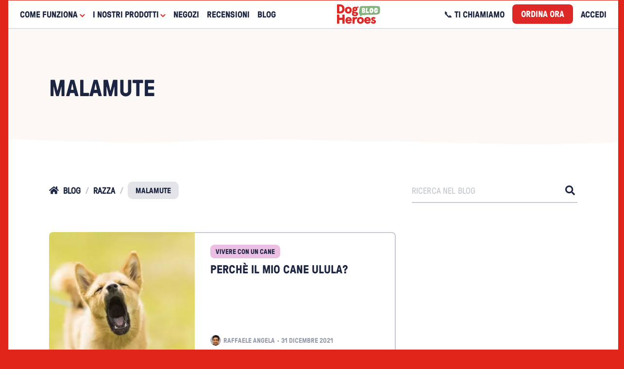

--- FILE ---
content_type: text/html; charset=UTF-8
request_url: https://www.dogheroes.it/razza/malamute/
body_size: 17151
content:
<!doctype html>
<html lang="it-IT">
  <head>
  <meta charset="utf-8">
  <meta http-equiv="x-ua-compatible" content="ie=edge">
  <meta name="viewport" content="width=device-width, initial-scale=1, shrink-to-fit=no">
  <link rel="apple-touch-icon" sizes="180x180" href="https://www.dogheroes.it/wp-content/themes/feedo/dist/images/favicon/apple-touch-icon_a43af276.png">
  <link rel="icon" type="image/png" sizes="32x32" href="https://www.dogheroes.it/wp-content/themes/feedo/dist/images/favicon/favicon-32x32_5b767363.png">
  <link rel="icon" type="image/png" sizes="16x16" href="https://www.dogheroes.it/wp-content/themes/feedo/dist/images/favicon/favicon-16x16_6d55f466.png">
  <link rel="manifest" href="https://www.dogheroes.it/wp-content/themes/feedo/dist/images/favicon/site_24ac4f91.webmanifest">
  <link rel="mask-icon" href="https://www.dogheroes.it/wp-content/themes/feedo/dist/images/favicon/safari-pinned-tab_9a5cad43.svg" color="#de2826">
  <meta name="msapplication-TileColor" content="#da532c">
  <meta name="theme-color" content="#ffffff">
    <meta name="p:domain_verify" content="3688c25877d4b88c2eeb69b2a8345507"/>
<script
  type="text/javascript"
  src="https://app.termly.io/resource-blocker/78906d97-f40a-422e-8c85-43aae0668faa?autoBlock=off"
></script>
<meta name="facebook-domain-verification" content="q6q3flrsiwhsh8326jflfdkx5dm38j" />
<!-- Google Tag Manager -->
<script>
  var trackinguserid = '';
  var trackinguserhash = '';
  trackinguserid = !trackinguserid ? window.localStorage.getItem('feedoUserTracking') : trackinguserid;
  dataLayer = window.dataLayer || [];
  dataLayer.push({'userId': trackinguserid});
  (function(w,d,s,l,i){w[l]=w[l]||[];w[l].push({'gtm.start':
  new Date().getTime(),event:'gtm.js'});var f=d.getElementsByTagName(s)[0],
  j=d.createElement(s),dl=l!='dataLayer'?'&l='+l:'';j.async=true;j.src=
  'https://www.googletagmanager.com/gtm.js?id='+i+dl;f.parentNode.insertBefore(j,f);
  })(window,document,'script','dataLayer',"GTM-WSHTHH9");
</script>
<!-- Intercom -->
<script>
  window.intercomSettings = {
    api_base: "https://api-iam.intercom.io",
    app_id: "mj3q3fm0",
      };
</script>
<!-- Intercom: custom snippet for Termly (categories) -->
<script>
(function(){var w=window;var ic=w.Intercom;if(typeof ic==="function"){ic('reattach_activator');ic('update',w.intercomSettings);}else{var d=document;var i=function(){i.c(arguments);};i.q=[];i.c=function(args){i.q.push(args);};w.Intercom=i;var l=function(){var s=d.createElement('script');s.type='text/javascript';s.setAttribute('data-categories', 'essential');s.async=true;s.src='https://widget.intercom.io/widget/mj3q3fm0';var x=d.getElementsByTagName('script')[0];x.parentNode.insertBefore(s,x);};if(document.readyState==='complete'){l();}else if(w.attachEvent){w.attachEvent('onload',l);}else{w.addEventListener('load',l,false);}}})();
</script>
<!-- Trustpilot: custom snippet for Termly (categories) -->
<script type="text/plain" async="" data-src="//widget.trustpilot.com/bootstrap/v5/tp.widget.bootstrap.min.js" data-categories="essential"></script>
  <meta name='robots' content='noindex, follow' />
	<style>img:is([sizes="auto" i], [sizes^="auto," i]) { contain-intrinsic-size: 3000px 1500px }</style>
	
	<!-- This site is optimized with the Yoast SEO plugin v24.8.1 - https://yoast.com/wordpress/plugins/seo/ -->
	<title>Malamute Archivi - Dog Heroes</title>
	<meta property="og:locale" content="it_IT" />
	<meta property="og:type" content="article" />
	<meta property="og:title" content="Malamute Archivi - Dog Heroes" />
	<meta property="og:url" content="https://www.dogheroes.it/razza/malamute/" />
	<meta property="og:site_name" content="Dog Heroes" />
	<meta name="twitter:card" content="summary_large_image" />
	<script type="application/ld+json" class="yoast-schema-graph">{"@context":"https://schema.org","@graph":[{"@type":"CollectionPage","@id":"https://www.dogheroes.it/razza/malamute/","url":"https://www.dogheroes.it/razza/malamute/","name":"Malamute Archivi - Dog Heroes","isPartOf":{"@id":"https://www.dogheroes.it/#website"},"primaryImageOfPage":{"@id":"https://www.dogheroes.it/razza/malamute/#primaryimage"},"image":{"@id":"https://www.dogheroes.it/razza/malamute/#primaryimage"},"thumbnailUrl":"https://www.dogheroes.it/wp-content/uploads/2021/12/cane-che-abbaia.jpg","breadcrumb":{"@id":"https://www.dogheroes.it/razza/malamute/#breadcrumb"},"inLanguage":"it-IT"},{"@type":"ImageObject","inLanguage":"it-IT","@id":"https://www.dogheroes.it/razza/malamute/#primaryimage","url":"https://www.dogheroes.it/wp-content/uploads/2021/12/cane-che-abbaia.jpg","contentUrl":"https://www.dogheroes.it/wp-content/uploads/2021/12/cane-che-abbaia.jpg","width":500,"height":334},{"@type":"BreadcrumbList","@id":"https://www.dogheroes.it/razza/malamute/#breadcrumb","itemListElement":[{"@type":"ListItem","position":1,"name":"Home","item":"https://www.dogheroes.it/"},{"@type":"ListItem","position":2,"name":"Malamute"}]},{"@type":"WebSite","@id":"https://www.dogheroes.it/#website","url":"https://www.dogheroes.it/","name":"Dog Heroes","description":"La pappa fresca per cani consegnata a casa","publisher":{"@id":"https://www.dogheroes.it/#organization"},"potentialAction":[{"@type":"SearchAction","target":{"@type":"EntryPoint","urlTemplate":"https://www.dogheroes.it/?s={search_term_string}"},"query-input":{"@type":"PropertyValueSpecification","valueRequired":true,"valueName":"search_term_string"}}],"inLanguage":"it-IT"},{"@type":"Organization","@id":"https://www.dogheroes.it/#organization","name":"Dog Heroes","url":"https://www.dogheroes.it/","logo":{"@type":"ImageObject","inLanguage":"it-IT","@id":"https://www.dogheroes.it/#/schema/logo/image/","url":"https://www.dogheroes.it/wp-content/uploads/2019/11/logo.png","contentUrl":"https://www.dogheroes.it/wp-content/uploads/2019/11/logo.png","width":237,"height":118,"caption":"Dog Heroes"},"image":{"@id":"https://www.dogheroes.it/#/schema/logo/image/"},"sameAs":["https://www.facebook.com/mydogheroes","https://www.instagram.com/mydogheroes/","https://www.linkedin.com/company/dogheroes"]}]}</script>
	<!-- / Yoast SEO plugin. -->


<link rel='dns-prefetch' href='//widget.trustpilot.com' />
<link rel="alternate" type="application/rss+xml" title="Dog Heroes &raquo; Malamute Feed del tag" href="https://www.dogheroes.it/razza/malamute/feed/" />
<script type="text/javascript">
/* <![CDATA[ */
window._wpemojiSettings = {"baseUrl":"https:\/\/s.w.org\/images\/core\/emoji\/15.0.3\/72x72\/","ext":".png","svgUrl":"https:\/\/s.w.org\/images\/core\/emoji\/15.0.3\/svg\/","svgExt":".svg","source":{"concatemoji":"https:\/\/www.dogheroes.it\/wp-includes\/js\/wp-emoji-release.min.js?ver=6.7.2"}};
/*! This file is auto-generated */
!function(i,n){var o,s,e;function c(e){try{var t={supportTests:e,timestamp:(new Date).valueOf()};sessionStorage.setItem(o,JSON.stringify(t))}catch(e){}}function p(e,t,n){e.clearRect(0,0,e.canvas.width,e.canvas.height),e.fillText(t,0,0);var t=new Uint32Array(e.getImageData(0,0,e.canvas.width,e.canvas.height).data),r=(e.clearRect(0,0,e.canvas.width,e.canvas.height),e.fillText(n,0,0),new Uint32Array(e.getImageData(0,0,e.canvas.width,e.canvas.height).data));return t.every(function(e,t){return e===r[t]})}function u(e,t,n){switch(t){case"flag":return n(e,"\ud83c\udff3\ufe0f\u200d\u26a7\ufe0f","\ud83c\udff3\ufe0f\u200b\u26a7\ufe0f")?!1:!n(e,"\ud83c\uddfa\ud83c\uddf3","\ud83c\uddfa\u200b\ud83c\uddf3")&&!n(e,"\ud83c\udff4\udb40\udc67\udb40\udc62\udb40\udc65\udb40\udc6e\udb40\udc67\udb40\udc7f","\ud83c\udff4\u200b\udb40\udc67\u200b\udb40\udc62\u200b\udb40\udc65\u200b\udb40\udc6e\u200b\udb40\udc67\u200b\udb40\udc7f");case"emoji":return!n(e,"\ud83d\udc26\u200d\u2b1b","\ud83d\udc26\u200b\u2b1b")}return!1}function f(e,t,n){var r="undefined"!=typeof WorkerGlobalScope&&self instanceof WorkerGlobalScope?new OffscreenCanvas(300,150):i.createElement("canvas"),a=r.getContext("2d",{willReadFrequently:!0}),o=(a.textBaseline="top",a.font="600 32px Arial",{});return e.forEach(function(e){o[e]=t(a,e,n)}),o}function t(e){var t=i.createElement("script");t.src=e,t.defer=!0,i.head.appendChild(t)}"undefined"!=typeof Promise&&(o="wpEmojiSettingsSupports",s=["flag","emoji"],n.supports={everything:!0,everythingExceptFlag:!0},e=new Promise(function(e){i.addEventListener("DOMContentLoaded",e,{once:!0})}),new Promise(function(t){var n=function(){try{var e=JSON.parse(sessionStorage.getItem(o));if("object"==typeof e&&"number"==typeof e.timestamp&&(new Date).valueOf()<e.timestamp+604800&&"object"==typeof e.supportTests)return e.supportTests}catch(e){}return null}();if(!n){if("undefined"!=typeof Worker&&"undefined"!=typeof OffscreenCanvas&&"undefined"!=typeof URL&&URL.createObjectURL&&"undefined"!=typeof Blob)try{var e="postMessage("+f.toString()+"("+[JSON.stringify(s),u.toString(),p.toString()].join(",")+"));",r=new Blob([e],{type:"text/javascript"}),a=new Worker(URL.createObjectURL(r),{name:"wpTestEmojiSupports"});return void(a.onmessage=function(e){c(n=e.data),a.terminate(),t(n)})}catch(e){}c(n=f(s,u,p))}t(n)}).then(function(e){for(var t in e)n.supports[t]=e[t],n.supports.everything=n.supports.everything&&n.supports[t],"flag"!==t&&(n.supports.everythingExceptFlag=n.supports.everythingExceptFlag&&n.supports[t]);n.supports.everythingExceptFlag=n.supports.everythingExceptFlag&&!n.supports.flag,n.DOMReady=!1,n.readyCallback=function(){n.DOMReady=!0}}).then(function(){return e}).then(function(){var e;n.supports.everything||(n.readyCallback(),(e=n.source||{}).concatemoji?t(e.concatemoji):e.wpemoji&&e.twemoji&&(t(e.twemoji),t(e.wpemoji)))}))}((window,document),window._wpemojiSettings);
/* ]]> */
</script>
<link rel='stylesheet' id='wc-blocks-integration-css' href='https://www.dogheroes.it/wp-content/plugins/woocommerce-subscriptions/vendor/woocommerce/subscriptions-core/build/index.css?ver=8.1.1' type='text/css' media='all' />
<link rel='stylesheet' id='address-autocomplete-billing-block-css' href='https://www.dogheroes.it/wp-content/plugins/address-autocomplete/build/style-address-autocomplete-billing-block.css?ver=1.0.8' type='text/css' media='all' />
<link rel='stylesheet' id='address-autocomplete-shipping-block-css' href='https://www.dogheroes.it/wp-content/plugins/address-autocomplete/build/style-address-autocomplete-shipping-block.css?ver=1.0.8' type='text/css' media='all' />
<style id='wp-emoji-styles-inline-css' type='text/css'>

	img.wp-smiley, img.emoji {
		display: inline !important;
		border: none !important;
		box-shadow: none !important;
		height: 1em !important;
		width: 1em !important;
		margin: 0 0.07em !important;
		vertical-align: -0.1em !important;
		background: none !important;
		padding: 0 !important;
	}
</style>
<link rel='stylesheet' id='wp-block-library-css' href='https://www.dogheroes.it/wp-includes/css/dist/block-library/style.min.css?ver=6.7.2' type='text/css' media='all' />
<style id='global-styles-inline-css' type='text/css'>
:root{--wp--preset--aspect-ratio--square: 1;--wp--preset--aspect-ratio--4-3: 4/3;--wp--preset--aspect-ratio--3-4: 3/4;--wp--preset--aspect-ratio--3-2: 3/2;--wp--preset--aspect-ratio--2-3: 2/3;--wp--preset--aspect-ratio--16-9: 16/9;--wp--preset--aspect-ratio--9-16: 9/16;--wp--preset--color--black: #000000;--wp--preset--color--cyan-bluish-gray: #abb8c3;--wp--preset--color--white: #ffffff;--wp--preset--color--pale-pink: #f78da7;--wp--preset--color--vivid-red: #cf2e2e;--wp--preset--color--luminous-vivid-orange: #ff6900;--wp--preset--color--luminous-vivid-amber: #fcb900;--wp--preset--color--light-green-cyan: #7bdcb5;--wp--preset--color--vivid-green-cyan: #00d084;--wp--preset--color--pale-cyan-blue: #8ed1fc;--wp--preset--color--vivid-cyan-blue: #0693e3;--wp--preset--color--vivid-purple: #9b51e0;--wp--preset--gradient--vivid-cyan-blue-to-vivid-purple: linear-gradient(135deg,rgba(6,147,227,1) 0%,rgb(155,81,224) 100%);--wp--preset--gradient--light-green-cyan-to-vivid-green-cyan: linear-gradient(135deg,rgb(122,220,180) 0%,rgb(0,208,130) 100%);--wp--preset--gradient--luminous-vivid-amber-to-luminous-vivid-orange: linear-gradient(135deg,rgba(252,185,0,1) 0%,rgba(255,105,0,1) 100%);--wp--preset--gradient--luminous-vivid-orange-to-vivid-red: linear-gradient(135deg,rgba(255,105,0,1) 0%,rgb(207,46,46) 100%);--wp--preset--gradient--very-light-gray-to-cyan-bluish-gray: linear-gradient(135deg,rgb(238,238,238) 0%,rgb(169,184,195) 100%);--wp--preset--gradient--cool-to-warm-spectrum: linear-gradient(135deg,rgb(74,234,220) 0%,rgb(151,120,209) 20%,rgb(207,42,186) 40%,rgb(238,44,130) 60%,rgb(251,105,98) 80%,rgb(254,248,76) 100%);--wp--preset--gradient--blush-light-purple: linear-gradient(135deg,rgb(255,206,236) 0%,rgb(152,150,240) 100%);--wp--preset--gradient--blush-bordeaux: linear-gradient(135deg,rgb(254,205,165) 0%,rgb(254,45,45) 50%,rgb(107,0,62) 100%);--wp--preset--gradient--luminous-dusk: linear-gradient(135deg,rgb(255,203,112) 0%,rgb(199,81,192) 50%,rgb(65,88,208) 100%);--wp--preset--gradient--pale-ocean: linear-gradient(135deg,rgb(255,245,203) 0%,rgb(182,227,212) 50%,rgb(51,167,181) 100%);--wp--preset--gradient--electric-grass: linear-gradient(135deg,rgb(202,248,128) 0%,rgb(113,206,126) 100%);--wp--preset--gradient--midnight: linear-gradient(135deg,rgb(2,3,129) 0%,rgb(40,116,252) 100%);--wp--preset--font-size--small: 13px;--wp--preset--font-size--medium: 20px;--wp--preset--font-size--large: 36px;--wp--preset--font-size--x-large: 42px;--wp--preset--font-family--inter: "Inter", sans-serif;--wp--preset--font-family--cardo: Cardo;--wp--preset--spacing--20: 0.44rem;--wp--preset--spacing--30: 0.67rem;--wp--preset--spacing--40: 1rem;--wp--preset--spacing--50: 1.5rem;--wp--preset--spacing--60: 2.25rem;--wp--preset--spacing--70: 3.38rem;--wp--preset--spacing--80: 5.06rem;--wp--preset--shadow--natural: 6px 6px 9px rgba(0, 0, 0, 0.2);--wp--preset--shadow--deep: 12px 12px 50px rgba(0, 0, 0, 0.4);--wp--preset--shadow--sharp: 6px 6px 0px rgba(0, 0, 0, 0.2);--wp--preset--shadow--outlined: 6px 6px 0px -3px rgba(255, 255, 255, 1), 6px 6px rgba(0, 0, 0, 1);--wp--preset--shadow--crisp: 6px 6px 0px rgba(0, 0, 0, 1);}:where(body) { margin: 0; }.wp-site-blocks > .alignleft { float: left; margin-right: 2em; }.wp-site-blocks > .alignright { float: right; margin-left: 2em; }.wp-site-blocks > .aligncenter { justify-content: center; margin-left: auto; margin-right: auto; }:where(.is-layout-flex){gap: 0.5em;}:where(.is-layout-grid){gap: 0.5em;}.is-layout-flow > .alignleft{float: left;margin-inline-start: 0;margin-inline-end: 2em;}.is-layout-flow > .alignright{float: right;margin-inline-start: 2em;margin-inline-end: 0;}.is-layout-flow > .aligncenter{margin-left: auto !important;margin-right: auto !important;}.is-layout-constrained > .alignleft{float: left;margin-inline-start: 0;margin-inline-end: 2em;}.is-layout-constrained > .alignright{float: right;margin-inline-start: 2em;margin-inline-end: 0;}.is-layout-constrained > .aligncenter{margin-left: auto !important;margin-right: auto !important;}.is-layout-constrained > :where(:not(.alignleft):not(.alignright):not(.alignfull)){margin-left: auto !important;margin-right: auto !important;}body .is-layout-flex{display: flex;}.is-layout-flex{flex-wrap: wrap;align-items: center;}.is-layout-flex > :is(*, div){margin: 0;}body .is-layout-grid{display: grid;}.is-layout-grid > :is(*, div){margin: 0;}body{padding-top: 0px;padding-right: 0px;padding-bottom: 0px;padding-left: 0px;}a:where(:not(.wp-element-button)){text-decoration: underline;}:root :where(.wp-element-button, .wp-block-button__link){background-color: #32373c;border-width: 0;color: #fff;font-family: inherit;font-size: inherit;line-height: inherit;padding: calc(0.667em + 2px) calc(1.333em + 2px);text-decoration: none;}.has-black-color{color: var(--wp--preset--color--black) !important;}.has-cyan-bluish-gray-color{color: var(--wp--preset--color--cyan-bluish-gray) !important;}.has-white-color{color: var(--wp--preset--color--white) !important;}.has-pale-pink-color{color: var(--wp--preset--color--pale-pink) !important;}.has-vivid-red-color{color: var(--wp--preset--color--vivid-red) !important;}.has-luminous-vivid-orange-color{color: var(--wp--preset--color--luminous-vivid-orange) !important;}.has-luminous-vivid-amber-color{color: var(--wp--preset--color--luminous-vivid-amber) !important;}.has-light-green-cyan-color{color: var(--wp--preset--color--light-green-cyan) !important;}.has-vivid-green-cyan-color{color: var(--wp--preset--color--vivid-green-cyan) !important;}.has-pale-cyan-blue-color{color: var(--wp--preset--color--pale-cyan-blue) !important;}.has-vivid-cyan-blue-color{color: var(--wp--preset--color--vivid-cyan-blue) !important;}.has-vivid-purple-color{color: var(--wp--preset--color--vivid-purple) !important;}.has-black-background-color{background-color: var(--wp--preset--color--black) !important;}.has-cyan-bluish-gray-background-color{background-color: var(--wp--preset--color--cyan-bluish-gray) !important;}.has-white-background-color{background-color: var(--wp--preset--color--white) !important;}.has-pale-pink-background-color{background-color: var(--wp--preset--color--pale-pink) !important;}.has-vivid-red-background-color{background-color: var(--wp--preset--color--vivid-red) !important;}.has-luminous-vivid-orange-background-color{background-color: var(--wp--preset--color--luminous-vivid-orange) !important;}.has-luminous-vivid-amber-background-color{background-color: var(--wp--preset--color--luminous-vivid-amber) !important;}.has-light-green-cyan-background-color{background-color: var(--wp--preset--color--light-green-cyan) !important;}.has-vivid-green-cyan-background-color{background-color: var(--wp--preset--color--vivid-green-cyan) !important;}.has-pale-cyan-blue-background-color{background-color: var(--wp--preset--color--pale-cyan-blue) !important;}.has-vivid-cyan-blue-background-color{background-color: var(--wp--preset--color--vivid-cyan-blue) !important;}.has-vivid-purple-background-color{background-color: var(--wp--preset--color--vivid-purple) !important;}.has-black-border-color{border-color: var(--wp--preset--color--black) !important;}.has-cyan-bluish-gray-border-color{border-color: var(--wp--preset--color--cyan-bluish-gray) !important;}.has-white-border-color{border-color: var(--wp--preset--color--white) !important;}.has-pale-pink-border-color{border-color: var(--wp--preset--color--pale-pink) !important;}.has-vivid-red-border-color{border-color: var(--wp--preset--color--vivid-red) !important;}.has-luminous-vivid-orange-border-color{border-color: var(--wp--preset--color--luminous-vivid-orange) !important;}.has-luminous-vivid-amber-border-color{border-color: var(--wp--preset--color--luminous-vivid-amber) !important;}.has-light-green-cyan-border-color{border-color: var(--wp--preset--color--light-green-cyan) !important;}.has-vivid-green-cyan-border-color{border-color: var(--wp--preset--color--vivid-green-cyan) !important;}.has-pale-cyan-blue-border-color{border-color: var(--wp--preset--color--pale-cyan-blue) !important;}.has-vivid-cyan-blue-border-color{border-color: var(--wp--preset--color--vivid-cyan-blue) !important;}.has-vivid-purple-border-color{border-color: var(--wp--preset--color--vivid-purple) !important;}.has-vivid-cyan-blue-to-vivid-purple-gradient-background{background: var(--wp--preset--gradient--vivid-cyan-blue-to-vivid-purple) !important;}.has-light-green-cyan-to-vivid-green-cyan-gradient-background{background: var(--wp--preset--gradient--light-green-cyan-to-vivid-green-cyan) !important;}.has-luminous-vivid-amber-to-luminous-vivid-orange-gradient-background{background: var(--wp--preset--gradient--luminous-vivid-amber-to-luminous-vivid-orange) !important;}.has-luminous-vivid-orange-to-vivid-red-gradient-background{background: var(--wp--preset--gradient--luminous-vivid-orange-to-vivid-red) !important;}.has-very-light-gray-to-cyan-bluish-gray-gradient-background{background: var(--wp--preset--gradient--very-light-gray-to-cyan-bluish-gray) !important;}.has-cool-to-warm-spectrum-gradient-background{background: var(--wp--preset--gradient--cool-to-warm-spectrum) !important;}.has-blush-light-purple-gradient-background{background: var(--wp--preset--gradient--blush-light-purple) !important;}.has-blush-bordeaux-gradient-background{background: var(--wp--preset--gradient--blush-bordeaux) !important;}.has-luminous-dusk-gradient-background{background: var(--wp--preset--gradient--luminous-dusk) !important;}.has-pale-ocean-gradient-background{background: var(--wp--preset--gradient--pale-ocean) !important;}.has-electric-grass-gradient-background{background: var(--wp--preset--gradient--electric-grass) !important;}.has-midnight-gradient-background{background: var(--wp--preset--gradient--midnight) !important;}.has-small-font-size{font-size: var(--wp--preset--font-size--small) !important;}.has-medium-font-size{font-size: var(--wp--preset--font-size--medium) !important;}.has-large-font-size{font-size: var(--wp--preset--font-size--large) !important;}.has-x-large-font-size{font-size: var(--wp--preset--font-size--x-large) !important;}.has-inter-font-family{font-family: var(--wp--preset--font-family--inter) !important;}.has-cardo-font-family{font-family: var(--wp--preset--font-family--cardo) !important;}
:where(.wp-block-post-template.is-layout-flex){gap: 1.25em;}:where(.wp-block-post-template.is-layout-grid){gap: 1.25em;}
:where(.wp-block-columns.is-layout-flex){gap: 2em;}:where(.wp-block-columns.is-layout-grid){gap: 2em;}
:root :where(.wp-block-pullquote){font-size: 1.5em;line-height: 1.6;}
</style>
<style id='woocommerce-inline-inline-css' type='text/css'>
.woocommerce form .form-row .required { visibility: visible; }
</style>
<link rel='stylesheet' id='brands-styles-css' href='https://www.dogheroes.it/wp-content/plugins/woocommerce/assets/css/brands.css?ver=9.7.1' type='text/css' media='all' />
<link rel='stylesheet' id='sage/main.css-css' href='https://www.dogheroes.it/wp-content/themes/feedo/dist/styles/main_7da238d3.css' type='text/css' media='all' />
<script type="text/javascript" id="tp-js-js-extra">
/* <![CDATA[ */
var trustpilot_settings = {"key":"dMWcuoFscbqroAbs","TrustpilotScriptUrl":"https:\/\/invitejs.trustpilot.com\/tp.min.js","IntegrationAppUrl":"\/\/ecommscript-integrationapp.trustpilot.com","PreviewScriptUrl":"\/\/ecommplugins-scripts.trustpilot.com\/v2.1\/js\/preview.min.js","PreviewCssUrl":"\/\/ecommplugins-scripts.trustpilot.com\/v2.1\/css\/preview.min.css","PreviewWPCssUrl":"\/\/ecommplugins-scripts.trustpilot.com\/v2.1\/css\/preview_wp.css","WidgetScriptUrl":"\/\/widget.trustpilot.com\/bootstrap\/v5\/tp.widget.bootstrap.min.js"};
/* ]]> */
</script>
<script type="text/javascript" src="https://www.dogheroes.it/wp-content/plugins/trustpilot-reviews/review/assets/js/headerScript.min.js?ver=1.0&#039; async=&#039;async" id="tp-js-js"></script>
<script type="text/javascript" src="//widget.trustpilot.com/bootstrap/v5/tp.widget.bootstrap.min.js?ver=1.0&#039; async=&#039;async" id="widget-bootstrap-js"></script>
<script type="text/javascript" id="trustbox-js-extra">
/* <![CDATA[ */
var trustbox_settings = {"page":null,"sku":null,"name":null};
var trustpilot_trustbox_settings = {"trustboxes":[{"enabled":"enabled","snippet":"[base64]","customizations":"[base64]","defaults":"[base64]","page":"ahr0chm6ly93d3cuzg9nagvyb2vzlml0l2xwmdetz2ctahav","position":"before","corner":"top: #{Y}px; left: #{X}px;","paddingx":"0","paddingy":"0","zindex":"1000","clear":"both","xpaths":"[base64]","sku":"TRUSTPILOT_SKU_VALUE_213258,","name":"Puck","widgetName":"Micro Review Count","repeatable":false,"uuid":"0fd559dd-7d8b-5142-da4d-f2c78e2701b5","error":null,"repeatXpath":{"xpathById":{"prefix":"","suffix":""},"xpathFromRoot":{"prefix":"","suffix":""}},"width":"100%","height":"24px","locale":"it-IT"}]};
/* ]]> */
</script>
<script type="text/javascript" src="https://www.dogheroes.it/wp-content/plugins/trustpilot-reviews/review/assets/js/trustBoxScript.min.js?ver=1.0&#039; async=&#039;async" id="trustbox-js"></script>
<script type="text/javascript" src="https://www.dogheroes.it/wp-includes/js/jquery/jquery.min.js?ver=3.7.1" id="jquery-core-js"></script>
<script type="text/javascript" src="https://www.dogheroes.it/wp-includes/js/jquery/jquery-migrate.min.js?ver=3.4.1" id="jquery-migrate-js"></script>
<link rel="https://api.w.org/" href="https://www.dogheroes.it/wp-json/" /><link rel="alternate" title="JSON" type="application/json" href="https://www.dogheroes.it/wp-json/wp/v2/tags/88" /><link rel="EditURI" type="application/rsd+xml" title="RSD" href="https://www.dogheroes.it/xmlrpc.php?rsd" />
<meta name="generator" content="WordPress 6.7.2" />
<meta name="generator" content="WooCommerce 9.7.1" />
<!-- Stream WordPress user activity plugin v4.1.1 -->
	<noscript><style>.woocommerce-product-gallery{ opacity: 1 !important; }</style></noscript>
	<style type="text/css">.recentcomments a{display:inline !important;padding:0 !important;margin:0 !important;}</style><style class='wp-fonts-local' type='text/css'>
@font-face{font-family:Inter;font-style:normal;font-weight:300 900;font-display:fallback;src:url('https://www.dogheroes.it/wp-content/plugins/woocommerce/assets/fonts/Inter-VariableFont_slnt,wght.woff2') format('woff2');font-stretch:normal;}
@font-face{font-family:Cardo;font-style:normal;font-weight:400;font-display:fallback;src:url('https://www.dogheroes.it/wp-content/plugins/woocommerce/assets/fonts/cardo_normal_400.woff2') format('woff2');}
</style>
		<style type="text/css" id="wp-custom-css">
			@media (min-width: 992px) {
	.only-mobile {
		display: none !important;
	}
}




@media (max-width: 992px) {
	.only-desktop {
		display: none;
	}
	.header__item .header-navigation.has-cta li.only-mobile {
		display: block;
	}
}

.woocommerce-pagination {
	display:none;
}

body.single-product .product-description-container p:not(:last-child) {
	margin-bottom: 16px;
}

.single-product .archive-tag, .tax-product_cat .archive-tag {
	font-size: 12px;
}

.single-product .archive-tag.is-green {
	font-size: 14px;
}

.tax-product_cat .product-card-container div.card-content {
	display: grid;
}
.tax-product_cat .archive-tag-container {
	align-self: flex-end;
}

body.single-product main>.product .summary .reset_variations {
	display: none !important;
}

.intercom-lightweight-app {
  z-index: 1 !important;
}

#update_all_subscriptions_addresses_field {
	display: none;
}		</style>
		</head>
  <body class="archive tag tag-malamute tag-88 theme-feedo/resources woocommerce-no-js app-data index-data archive-data tag-data tag-88-data tag-malamute-data">
    <!-- Google Tag Manager (noscript) -->
    <noscript><iframe src="https://www.googletagmanager.com/ns.html?id=GTM-WSHTHH9" height="0" width="0" style="display:none;visibility:hidden"></iframe></noscript>
    <!-- End Google Tag Manager (noscript) -->
            <div class="header-wrapper ">
              <header class="header">
    <div class="container">
      <div class="header__wrap">
        <div class="header__item">
                    <button class="hamburger hamburger--spin" type="button" aria-label="menu" aria-controls="navigation">
            <span class="hamburger-box">
              <span class="hamburger-inner"></span>
            </span>
          </button>
                  <div class="header-navigation header-navigation--left">
          <div class="navigation">
                          <div class="menu-primary-left-container"><ul id="menu-primary-left" class="navigation__wrap"><li id="menu-item-7083" class="menu-item menu-item-type-post_type menu-item-object-page menu-item-has-children menu-item-7083"><a href="https://www.dogheroes.it/come-funziona/">Come funziona</a>
<ul class="sub-menu">
	<li id="menu-item-122618" class="menu-item menu-item-type-post_type menu-item-object-page menu-item-122618"><a href="https://www.dogheroes.it/come-funziona/">Servizio</a></li>
	<li id="menu-item-475" class="menu-item menu-item-type-custom menu-item-object-custom menu-item-475"><a target="_blank" href="https://supporto.dogheroes.it/">Domande frequenti</a></li>
	<li id="menu-item-122617" class="menu-item menu-item-type-post_type menu-item-object-page menu-item-122617"><a href="https://www.dogheroes.it/sostenibilita/">Sostenibilità</a></li>
</ul>
</li>
<li id="menu-item-256320" class="menu-item menu-item-type-custom menu-item-object-custom menu-item-has-children menu-item-256320"><a href="#">I nostri prodotti</a>
<ul class="sub-menu">
	<li id="menu-item-205052" class="menu-item menu-item-type-custom menu-item-object-custom menu-item-205052"><a href="https://www.dogheroes.it/cibo-fresco-surgelato/">Cibo fresco surgelato</a></li>
	<li id="menu-item-202531" class="menu-item menu-item-type-custom menu-item-object-custom menu-item-202531"><a href="https://www.dogheroes.it/cibo-fresco-da-dispensa/">Cibo fresco da dispensa</a></li>
	<li id="menu-item-95871" class="menu-item menu-item-type-custom menu-item-object-custom menu-item-95871"><a href="https://www.dogheroes.it/snack-naturali-premietti-cani/">Snacks</a></li>
	<li id="menu-item-256321" class="menu-item menu-item-type-custom menu-item-object-custom menu-item-256321"><a href="https://www.dogheroes.it/tutti-i-prodotti/">Tutti i prodotti</a></li>
</ul>
</li>
<li id="menu-item-242777" class="menu-item menu-item-type-custom menu-item-object-custom menu-item-242777"><a href="https://www.dogheroes.it/dove-trovarci/">Negozi</a></li>
<li id="menu-item-122614" class="menu-item menu-item-type-post_type menu-item-object-page menu-item-122614"><a href="https://www.dogheroes.it/recensioni-cibo-per-cani/">Recensioni</a></li>
<li id="menu-item-122185" class="menu-item menu-item-type-post_type menu-item-object-page current_page_parent menu-item-122185"><a href="https://www.dogheroes.it/blog/">Blog</a></li>
</ul></div>
                      </div>
        </div>
        </div>
        <div class="header__item">
                    <h1>            <a class="brand" href="https://www.dogheroes.it/">
              <img src="https://www.dogheroes.it/wp-content/uploads/2021/10/logo_blog.svg" alt="Dog Heroes Blog - Vivi al meglio con il tuo cane" class="logoblog"/>
            </a>
          </h1>        </div>
        <div class="header__item">

        <div class="header-navigation header-navigation--right has-cta">
          <div class="navigation">
                                          <div class="menu-primary-right-container"><ul id="menu-primary-right" class="navigation__wrap"><li id="menu-item-305014" class="menu-item menu-item-type-custom menu-item-object-custom menu-item-305014"><a href="https://dogheroes602818.typeform.com/to/cTsRBAQJ">📞 Ti chiamiamo</a></li>
<li id="menu-item-205067" class="cta only-mobile menu-item menu-item-type-custom menu-item-object-custom menu-item-205067"><a href="https://www.dogheroes.it/crea/">Ordina</a></li>
<li id="menu-item-205068" class="cta only-desktop menu-item menu-item-type-custom menu-item-object-custom menu-item-205068"><a href="https://www.dogheroes.it/crea/">Ordina ora</a></li>
<li id="menu-item-5742" class="only-desktop menu-item menu-item-type-post_type menu-item-object-page menu-item-5742"><a href="https://www.dogheroes.it/account/">Accedi</a></li>
</ul></div>
                                    </div>
        </div>
        </div>
      </div>
    </div>
    <nav class="navigation navigation--mobile" id="mobileNavigation">
  <div class="navigation__wrap">
    <div class="logo-container">
      <img src="https://www.dogheroes.it/wp-content/uploads/2023/05/logo-dog-heroes-white.svg" alt="">
    </div>
          <ul id="account-menu-items">
        <li>
          <a href="https://www.dogheroes.it/crea/"><strong>Ordina ora</strong></a>
        </li>
        <li>
          <a href="https://www.dogheroes.it/account/"><strong>Accedi</strong></a>
        </li>
      </ul>
      <ul>
        <li>
          <svg width="100%" height="7" viewBox="0 0 1000 7" fill="none" xmlns="http://www.w3.org/2000/svg" preserveAspectRatio="none">
  <g clip-path="url(#clip0_210_3)">
    <path d="M0 2.53998C0 2.53998 220.25 -2.31266e-05 345.7 2.53998C436.25 4.36998 624.675 5.16998 755.85 1.39998C888.675 -2.42002 1083 2.79998 1083 2.79998" stroke="white" stroke-width="2" stroke-miterlimit="10"/>
  </g>
  <defs>
    <clipPath id="clip0_210_3">
      <rect width="1000" height="6.31" fill="white"/>
    </clipPath>
  </defs>
</svg>
        </li>
      </ul>
              <div class="menu-primary-left-container"><ul id="menu-primary-left-1" class="navigation__wrap"><li class="menu-item menu-item-type-post_type menu-item-object-page menu-item-has-children menu-item-7083"><a href="https://www.dogheroes.it/come-funziona/">Come funziona</a>
<ul class="sub-menu">
	<li class="menu-item menu-item-type-post_type menu-item-object-page menu-item-122618"><a href="https://www.dogheroes.it/come-funziona/">Servizio</a></li>
	<li class="menu-item menu-item-type-custom menu-item-object-custom menu-item-475"><a target="_blank" href="https://supporto.dogheroes.it/">Domande frequenti</a></li>
	<li class="menu-item menu-item-type-post_type menu-item-object-page menu-item-122617"><a href="https://www.dogheroes.it/sostenibilita/">Sostenibilità</a></li>
</ul>
</li>
<li class="menu-item menu-item-type-custom menu-item-object-custom menu-item-has-children menu-item-256320"><a href="#">I nostri prodotti</a>
<ul class="sub-menu">
	<li class="menu-item menu-item-type-custom menu-item-object-custom menu-item-205052"><a href="https://www.dogheroes.it/cibo-fresco-surgelato/">Cibo fresco surgelato</a></li>
	<li class="menu-item menu-item-type-custom menu-item-object-custom menu-item-202531"><a href="https://www.dogheroes.it/cibo-fresco-da-dispensa/">Cibo fresco da dispensa</a></li>
	<li class="menu-item menu-item-type-custom menu-item-object-custom menu-item-95871"><a href="https://www.dogheroes.it/snack-naturali-premietti-cani/">Snacks</a></li>
	<li class="menu-item menu-item-type-custom menu-item-object-custom menu-item-256321"><a href="https://www.dogheroes.it/tutti-i-prodotti/">Tutti i prodotti</a></li>
</ul>
</li>
<li class="menu-item menu-item-type-custom menu-item-object-custom menu-item-242777"><a href="https://www.dogheroes.it/dove-trovarci/">Negozi</a></li>
<li class="menu-item menu-item-type-post_type menu-item-object-page menu-item-122614"><a href="https://www.dogheroes.it/recensioni-cibo-per-cani/">Recensioni</a></li>
<li class="menu-item menu-item-type-post_type menu-item-object-page current_page_parent menu-item-122185"><a href="https://www.dogheroes.it/blog/">Blog</a></li>
</ul></div>
      <ul>
        <li>
          <svg width="100%" height="7" viewBox="0 0 1000 7" fill="none" xmlns="http://www.w3.org/2000/svg" preserveAspectRatio="none">
  <g clip-path="url(#clip0_210_3)">
    <path d="M0 2.53998C0 2.53998 220.25 -2.31266e-05 345.7 2.53998C436.25 4.36998 624.675 5.16998 755.85 1.39998C888.675 -2.42002 1083 2.79998 1083 2.79998" stroke="white" stroke-width="2" stroke-miterlimit="10"/>
  </g>
  <defs>
    <clipPath id="clip0_210_3">
      <rect width="1000" height="6.31" fill="white"/>
    </clipPath>
  </defs>
</svg>
        </li>
      </ul>
        <div class="navigation-support">
      
        <div class="menu-footer-support-container"><ul id="menu-footer-support" class="navigation-support"><li id="menu-item-44314" class="menu-item menu-item-type-post_type menu-item-object-page menu-item-44314"><a href="https://www.dogheroes.it/contatti/">Contatti</a></li>
<li id="menu-item-982" class="menu-item menu-item-type-custom menu-item-object-custom menu-item-982"><a target="_blank" href="https://supporto.dogheroes.it/">Domande frequenti</a></li>
<li id="menu-item-915" class="menu-item menu-item-type-custom menu-item-object-custom menu-item-915"><a href="/cdn-cgi/l/email-protection#671412171708151308270308000f0215080214490e13"><span class="__cf_email__" data-cfemail="6b02050d042b0f040c030e19040e1845021f">[email&#160;protected]</span></a></li>
<li id="menu-item-1372" class="menu-item menu-item-type-custom menu-item-object-custom menu-item-1372"><a target="_blank" href="https://wa.me/393492423652">WhatsApp +39 349 242 3652</a></li>
</ul></div>
          </div>
  </div>

</nav>
  </header>
      </div>
    <div class="wrap " role="document">
      <div class="content">
        <main class="main">
          
  
  <div class="wave-block       no-padding    is-custom" style="--custom-color:#fcf8f5">
  <div class="wave-block__wrap">
        <div class="wave-element-content">
        <div class="hero is-blog is-search is-at-border">
      <div class="hero__wrap container container--internal">
        <div class="hero__item">
          
          <div>
            <h1>Malamute</h1>
            
          </div>
        </div>
      </div>
    </div>
    </div>
            <div class="wave-element wave-element--bottom">
        <svg xmlns="http://www.w3.org/2000/svg" viewBox="0 0 1600 16">
            <path
              fill="none"
              fillRule="nonzero"
              stroke="none"
              strokeWidth="1"
              d="M0 0v9.775c7.75.185 15.499.386 23.243.624 4.512.14 8.944.77 13.541.303.761-.04 1.532-.02 2.278.057 5.45.322 10.88.77 16.352.962 12.144.422 24.31.73 36.47 1.067 20.64.572 41.269 1.198 61.92 1.67 12.757.291 25.541.329 38.315.497 14.256.19 28.506.453 42.768.577 10.261.09 20.539.014 30.805 0 11.02 0 22.043-.04 33.067-.047 2.294 0 4.646-.072 6.864.12 10.331.896 20.635 0 30.934-.076 11.008-.077 22.005-.558 33.003-.89 13.472-.406 26.944-.81 40.4-1.279 6.645-.234 13.248-.7 19.899-.89 7.776-.217 15.59-.14 23.365-.36 17.446-.492 34.865-1.155 52.31-1.622 15.195-.409 30.4-.701 45.627-.934a4363.29 4363.29 0 0142.859-.486c10.24-.073 20.485-.021 30.73.011 9.745.033 19.494.078 29.233.183 12.352.135 24.715.217 37.04.55 8.726.234 17.387.89 26.096 1.28 19.665.88 39.302 2.004 59.02 2.485 21.488.526 43.056.435 64.587.614 5.642.047 11.285.047 16.917.16 9.259.184 18.507.506 27.766.65 8.181.127 16.373.131 24.56.12 6.096 0 12.202-.052 18.283-.217 8.346-.234 16.666-.643 25.008-.88 7.605-.22 15.242-.248 22.843-.468 13.669-.409 27.312-.995 40.986-1.333 13.105-.323 26.235-.437 39.36-.624a18908.6 18908.6 0 0138.742-.516c9.275-.119 18.555-.194 27.824-.33 13.867-.2 27.777-.466 41.665-.644 11.2-.14 22.448-.14 33.664-.273 9.707-.117 19.41-.29 29.11-.518 8.736-.204 17.456-.498 26.186-.773 6.054-.192 12.091-.505 18.134-.617 9.333-.173 18.667-.233 28.01-.315 1.718-.016 3.505.154 5.153 0 10.506-.934 21.157-1.025 31.819-1.212 9.498-.168 18.965-.675 28.47-.834 11.125-.184 22.282-.018 33.397-.245 16.533-.334 33.067-.528 49.675-.383 28.059.245 56.053.715 84 1.943 18.934.834 37.99 1.123 56.966 1.793 3.59.127 7.173.274 10.736.468V0H0z"
            />
          </svg>
          <svg xmlns="http://www.w3.org/2000/svg" viewBox="0 0 1600 16">
            <path
              fill="none"
              fillRule="nonzero"
              stroke="none"
              strokeWidth="1"
              d="M0 0v9.775c7.75.185 15.499.386 23.243.624 4.512.14 8.944.77 13.541.303.761-.04 1.532-.02 2.278.057 5.45.322 10.88.77 16.352.962 12.144.422 24.31.73 36.47 1.067 20.64.572 41.269 1.198 61.92 1.67 12.757.291 25.541.329 38.315.497 14.256.19 28.506.453 42.768.577 10.261.09 20.539.014 30.805 0 11.02 0 22.043-.04 33.067-.047 2.294 0 4.646-.072 6.864.12 10.331.896 20.635 0 30.934-.076 11.008-.077 22.005-.558 33.003-.89 13.472-.406 26.944-.81 40.4-1.279 6.645-.234 13.248-.7 19.899-.89 7.776-.217 15.59-.14 23.365-.36 17.446-.492 34.865-1.155 52.31-1.622 15.195-.409 30.4-.701 45.627-.934a4363.29 4363.29 0 0142.859-.486c10.24-.073 20.485-.021 30.73.011 9.745.033 19.494.078 29.233.183 12.352.135 24.715.217 37.04.55 8.726.234 17.387.89 26.096 1.28 19.665.88 39.302 2.004 59.02 2.485 21.488.526 43.056.435 64.587.614 5.642.047 11.285.047 16.917.16 9.259.184 18.507.506 27.766.65 8.181.127 16.373.131 24.56.12 6.096 0 12.202-.052 18.283-.217 8.346-.234 16.666-.643 25.008-.88 7.605-.22 15.242-.248 22.843-.468 13.669-.409 27.312-.995 40.986-1.333 13.105-.323 26.235-.437 39.36-.624a18908.6 18908.6 0 0138.742-.516c9.275-.119 18.555-.194 27.824-.33 13.867-.2 27.777-.466 41.665-.644 11.2-.14 22.448-.14 33.664-.273 9.707-.117 19.41-.29 29.11-.518 8.736-.204 17.456-.498 26.186-.773 6.054-.192 12.091-.505 18.134-.617 9.333-.173 18.667-.233 28.01-.315 1.718-.016 3.505.154 5.153 0 10.506-.934 21.157-1.025 31.819-1.212 9.498-.168 18.965-.675 28.47-.834 11.125-.184 22.282-.018 33.397-.245 16.533-.334 33.067-.528 49.675-.383 28.059.245 56.053.715 84 1.943 18.934.834 37.99 1.123 56.966 1.793 3.59.127 7.173.274 10.736.468V0H0z"
            />
          </svg>
          <svg xmlns="http://www.w3.org/2000/svg" viewBox="0 0 1600 16">
            <path
              fill="none"
              fillRule="nonzero"
              stroke="none"
              strokeWidth="1"
              d="M0 0v9.775c7.75.185 15.499.386 23.243.624 4.512.14 8.944.77 13.541.303.761-.04 1.532-.02 2.278.057 5.45.322 10.88.77 16.352.962 12.144.422 24.31.73 36.47 1.067 20.64.572 41.269 1.198 61.92 1.67 12.757.291 25.541.329 38.315.497 14.256.19 28.506.453 42.768.577 10.261.09 20.539.014 30.805 0 11.02 0 22.043-.04 33.067-.047 2.294 0 4.646-.072 6.864.12 10.331.896 20.635 0 30.934-.076 11.008-.077 22.005-.558 33.003-.89 13.472-.406 26.944-.81 40.4-1.279 6.645-.234 13.248-.7 19.899-.89 7.776-.217 15.59-.14 23.365-.36 17.446-.492 34.865-1.155 52.31-1.622 15.195-.409 30.4-.701 45.627-.934a4363.29 4363.29 0 0142.859-.486c10.24-.073 20.485-.021 30.73.011 9.745.033 19.494.078 29.233.183 12.352.135 24.715.217 37.04.55 8.726.234 17.387.89 26.096 1.28 19.665.88 39.302 2.004 59.02 2.485 21.488.526 43.056.435 64.587.614 5.642.047 11.285.047 16.917.16 9.259.184 18.507.506 27.766.65 8.181.127 16.373.131 24.56.12 6.096 0 12.202-.052 18.283-.217 8.346-.234 16.666-.643 25.008-.88 7.605-.22 15.242-.248 22.843-.468 13.669-.409 27.312-.995 40.986-1.333 13.105-.323 26.235-.437 39.36-.624a18908.6 18908.6 0 0138.742-.516c9.275-.119 18.555-.194 27.824-.33 13.867-.2 27.777-.466 41.665-.644 11.2-.14 22.448-.14 33.664-.273 9.707-.117 19.41-.29 29.11-.518 8.736-.204 17.456-.498 26.186-.773 6.054-.192 12.091-.505 18.134-.617 9.333-.173 18.667-.233 28.01-.315 1.718-.016 3.505.154 5.153 0 10.506-.934 21.157-1.025 31.819-1.212 9.498-.168 18.965-.675 28.47-.834 11.125-.184 22.282-.018 33.397-.245 16.533-.334 33.067-.528 49.675-.383 28.059.245 56.053.715 84 1.943 18.934.834 37.99 1.123 56.966 1.793 3.59.127 7.173.274 10.736.468V0H0z"
            />
          </svg>
        </div>
      </div>
</div>

  <div class="wave-block is-white    has-top-wave      ">
  <div class="wave-block__wrap">
            <div class="wave-element wave-element--top">
            <svg width="100%" height="16px" viewBox="0 0 1600 16" version="1.1" xmlns="http://www.w3.org/2000/svg" xmlns:xlink="http://www.w3.org/1999/xlink">
                <g id="Page-1" stroke="none" stroke-width="1" fill="none" fill-rule="evenodd">
                    <g id="wave-top" fill-rule="nonzero">
                        <path d="M0,-2.46470577e-08 L0,9.77536992 C7.749385,9.95985493 15.49877,10.1606867 23.2428216,10.3988826 C27.7548517,10.5389977 32.1868812,11.1695161 36.7842452,10.7024655 C37.5449621,10.6620911 38.3160009,10.6810665 39.0615937,10.7585115 C44.5122967,11.0807765 49.9416663,11.5291451 55.4137028,11.7206359 C67.5577837,12.1433167 79.7231982,12.4515701 91.8832792,12.7878466 C112.523417,13.3599836 133.152888,13.9858315 153.803692,14.4575526 C166.56111,14.7494593 179.345196,14.7868233 192.118614,14.9549616 C206.374709,15.1441171 220.625471,15.4080007 234.886899,15.5317691 C245.148301,15.622844 255.425703,15.5457806 265.692438,15.5317691 C276.711178,15.5317691 287.735252,15.4920698 298.759325,15.485064 C301.052674,15.485064 303.404689,15.4126712 305.623371,15.604162 C315.954106,16.5008992 326.258175,15.604162 336.55691,15.5294339 C347.564984,15.4523705 358.56239,14.9713083 369.559797,14.6397024 C383.031887,14.2333683 396.503977,13.8293695 409.960066,13.3599836 C416.605444,13.1264583 423.208155,12.6594077 429.858866,12.4702522 C437.634918,12.2530736 445.448303,12.330137 453.224355,12.1106232 C470.669804,11.6178847 488.088587,10.9546728 505.534037,10.4876222 C520.728805,10.0789529 535.93424,9.78704619 551.161008,9.55352087 C565.436658,9.32155238 579.722976,9.15964149 594.01996,9.0677882 C604.260028,8.99539535 614.50543,9.04677092 624.750832,9.07946447 C634.494897,9.11215801 644.244295,9.15652782 653.983027,9.26161422 C666.335109,9.3970589 678.697858,9.47879277 691.023273,9.81273398 C699.748665,10.0462593 708.410056,10.7024655 717.119447,11.0924528 C736.783579,11.9728432 756.421043,13.0961 776.138508,13.5771622 C797.626651,14.1025941 819.194795,14.0115193 840.725605,14.1913338 C846.368309,14.2380388 852.011013,14.2380388 857.643051,14.350131 C866.901779,14.534616 876.149841,14.8568809 885.408569,15.0016666 C893.589957,15.1277703 901.782012,15.1324408 909.968733,15.1207645 C916.064774,15.1207645 922.171481,15.069389 928.251522,14.903586 C936.598244,14.6700607 944.918299,14.2613914 953.259688,14.0231955 C960.865072,13.8036817 968.502457,13.7756587 976.102507,13.5561449 C989.771932,13.1474756 1003.41469,12.561327 1017.08945,12.2227153 C1030.19353,11.9004504 1043.32429,11.786023 1056.44971,11.5992027 C1069.36357,11.4139393 1082.27744,11.241909 1095.1913,11.0831117 C1104.46603,10.9640138 1113.74609,10.8892857 1123.01549,10.753841 C1136.88225,10.5530093 1150.79167,10.2867904 1164.67976,10.1093112 C1175.87984,9.96919594 1187.12791,9.96919594 1198.34399,9.83608651 C1208.05072,9.71932385 1217.7539,9.54651511 1227.45352,9.31766029 C1236.18957,9.11449327 1244.90963,8.82025136 1253.64036,8.54469148 C1259.69373,8.35320072 1265.7311,8.04027679 1271.77381,7.92818463 C1281.10721,7.7553759 1290.4406,7.69465931 1299.78467,7.61292545 C1301.50201,7.59657868 1303.28869,7.76705216 1304.9367,7.61292545 C1315.44344,6.67882417 1326.09417,6.58774929 1336.75558,6.40092903 C1346.25431,6.2327908 1355.72104,5.72604086 1365.2251,5.56724364 C1376.35051,5.38275863 1387.50792,5.54856161 1398.62266,5.32204205 C1415.1561,4.98810084 1431.68954,4.79427482 1448.29766,4.93906052 C1476.35651,5.18426211 1504.35136,5.65364801 1532.29822,6.88199119 C1551.23167,7.71567659 1570.2878,8.00524799 1589.26393,8.67546566 C1592.85329,8.80156933 1596.43731,8.94869029 1600,9.1425163 L1600,-2.46470577e-08 L0,-2.46470577e-08 Z" id="Path-Copy" transform="translate(800.000000, 8.000000) rotate(180.000000) translate(-800.000000, -8.000000) "></path>
                    </g>
                </g>
            </svg>
            <svg width="100%" height="16px" viewBox="0 0 1600 16" version="1.1" xmlns="http://www.w3.org/2000/svg" xmlns:xlink="http://www.w3.org/1999/xlink">
                <g id="Page-1" stroke="none" stroke-width="1" fill="none" fill-rule="evenodd">
                    <g id="wave-top" fill-rule="nonzero">
                        <path d="M0,-2.46470577e-08 L0,9.77536992 C7.749385,9.95985493 15.49877,10.1606867 23.2428216,10.3988826 C27.7548517,10.5389977 32.1868812,11.1695161 36.7842452,10.7024655 C37.5449621,10.6620911 38.3160009,10.6810665 39.0615937,10.7585115 C44.5122967,11.0807765 49.9416663,11.5291451 55.4137028,11.7206359 C67.5577837,12.1433167 79.7231982,12.4515701 91.8832792,12.7878466 C112.523417,13.3599836 133.152888,13.9858315 153.803692,14.4575526 C166.56111,14.7494593 179.345196,14.7868233 192.118614,14.9549616 C206.374709,15.1441171 220.625471,15.4080007 234.886899,15.5317691 C245.148301,15.622844 255.425703,15.5457806 265.692438,15.5317691 C276.711178,15.5317691 287.735252,15.4920698 298.759325,15.485064 C301.052674,15.485064 303.404689,15.4126712 305.623371,15.604162 C315.954106,16.5008992 326.258175,15.604162 336.55691,15.5294339 C347.564984,15.4523705 358.56239,14.9713083 369.559797,14.6397024 C383.031887,14.2333683 396.503977,13.8293695 409.960066,13.3599836 C416.605444,13.1264583 423.208155,12.6594077 429.858866,12.4702522 C437.634918,12.2530736 445.448303,12.330137 453.224355,12.1106232 C470.669804,11.6178847 488.088587,10.9546728 505.534037,10.4876222 C520.728805,10.0789529 535.93424,9.78704619 551.161008,9.55352087 C565.436658,9.32155238 579.722976,9.15964149 594.01996,9.0677882 C604.260028,8.99539535 614.50543,9.04677092 624.750832,9.07946447 C634.494897,9.11215801 644.244295,9.15652782 653.983027,9.26161422 C666.335109,9.3970589 678.697858,9.47879277 691.023273,9.81273398 C699.748665,10.0462593 708.410056,10.7024655 717.119447,11.0924528 C736.783579,11.9728432 756.421043,13.0961 776.138508,13.5771622 C797.626651,14.1025941 819.194795,14.0115193 840.725605,14.1913338 C846.368309,14.2380388 852.011013,14.2380388 857.643051,14.350131 C866.901779,14.534616 876.149841,14.8568809 885.408569,15.0016666 C893.589957,15.1277703 901.782012,15.1324408 909.968733,15.1207645 C916.064774,15.1207645 922.171481,15.069389 928.251522,14.903586 C936.598244,14.6700607 944.918299,14.2613914 953.259688,14.0231955 C960.865072,13.8036817 968.502457,13.7756587 976.102507,13.5561449 C989.771932,13.1474756 1003.41469,12.561327 1017.08945,12.2227153 C1030.19353,11.9004504 1043.32429,11.786023 1056.44971,11.5992027 C1069.36357,11.4139393 1082.27744,11.241909 1095.1913,11.0831117 C1104.46603,10.9640138 1113.74609,10.8892857 1123.01549,10.753841 C1136.88225,10.5530093 1150.79167,10.2867904 1164.67976,10.1093112 C1175.87984,9.96919594 1187.12791,9.96919594 1198.34399,9.83608651 C1208.05072,9.71932385 1217.7539,9.54651511 1227.45352,9.31766029 C1236.18957,9.11449327 1244.90963,8.82025136 1253.64036,8.54469148 C1259.69373,8.35320072 1265.7311,8.04027679 1271.77381,7.92818463 C1281.10721,7.7553759 1290.4406,7.69465931 1299.78467,7.61292545 C1301.50201,7.59657868 1303.28869,7.76705216 1304.9367,7.61292545 C1315.44344,6.67882417 1326.09417,6.58774929 1336.75558,6.40092903 C1346.25431,6.2327908 1355.72104,5.72604086 1365.2251,5.56724364 C1376.35051,5.38275863 1387.50792,5.54856161 1398.62266,5.32204205 C1415.1561,4.98810084 1431.68954,4.79427482 1448.29766,4.93906052 C1476.35651,5.18426211 1504.35136,5.65364801 1532.29822,6.88199119 C1551.23167,7.71567659 1570.2878,8.00524799 1589.26393,8.67546566 C1592.85329,8.80156933 1596.43731,8.94869029 1600,9.1425163 L1600,-2.46470577e-08 L0,-2.46470577e-08 Z" id="Path-Copy" transform="translate(800.000000, 8.000000) rotate(180.000000) translate(-800.000000, -8.000000) "></path>
                    </g>
                </g>
            </svg>
            <svg width="100%" height="16px" viewBox="0 0 1600 16" version="1.1" xmlns="http://www.w3.org/2000/svg" xmlns:xlink="http://www.w3.org/1999/xlink">
                <g id="Page-1" stroke="none" stroke-width="1" fill="none" fill-rule="evenodd">
                    <g id="wave-top" fill-rule="nonzero">
                        <path d="M0,-2.46470577e-08 L0,9.77536992 C7.749385,9.95985493 15.49877,10.1606867 23.2428216,10.3988826 C27.7548517,10.5389977 32.1868812,11.1695161 36.7842452,10.7024655 C37.5449621,10.6620911 38.3160009,10.6810665 39.0615937,10.7585115 C44.5122967,11.0807765 49.9416663,11.5291451 55.4137028,11.7206359 C67.5577837,12.1433167 79.7231982,12.4515701 91.8832792,12.7878466 C112.523417,13.3599836 133.152888,13.9858315 153.803692,14.4575526 C166.56111,14.7494593 179.345196,14.7868233 192.118614,14.9549616 C206.374709,15.1441171 220.625471,15.4080007 234.886899,15.5317691 C245.148301,15.622844 255.425703,15.5457806 265.692438,15.5317691 C276.711178,15.5317691 287.735252,15.4920698 298.759325,15.485064 C301.052674,15.485064 303.404689,15.4126712 305.623371,15.604162 C315.954106,16.5008992 326.258175,15.604162 336.55691,15.5294339 C347.564984,15.4523705 358.56239,14.9713083 369.559797,14.6397024 C383.031887,14.2333683 396.503977,13.8293695 409.960066,13.3599836 C416.605444,13.1264583 423.208155,12.6594077 429.858866,12.4702522 C437.634918,12.2530736 445.448303,12.330137 453.224355,12.1106232 C470.669804,11.6178847 488.088587,10.9546728 505.534037,10.4876222 C520.728805,10.0789529 535.93424,9.78704619 551.161008,9.55352087 C565.436658,9.32155238 579.722976,9.15964149 594.01996,9.0677882 C604.260028,8.99539535 614.50543,9.04677092 624.750832,9.07946447 C634.494897,9.11215801 644.244295,9.15652782 653.983027,9.26161422 C666.335109,9.3970589 678.697858,9.47879277 691.023273,9.81273398 C699.748665,10.0462593 708.410056,10.7024655 717.119447,11.0924528 C736.783579,11.9728432 756.421043,13.0961 776.138508,13.5771622 C797.626651,14.1025941 819.194795,14.0115193 840.725605,14.1913338 C846.368309,14.2380388 852.011013,14.2380388 857.643051,14.350131 C866.901779,14.534616 876.149841,14.8568809 885.408569,15.0016666 C893.589957,15.1277703 901.782012,15.1324408 909.968733,15.1207645 C916.064774,15.1207645 922.171481,15.069389 928.251522,14.903586 C936.598244,14.6700607 944.918299,14.2613914 953.259688,14.0231955 C960.865072,13.8036817 968.502457,13.7756587 976.102507,13.5561449 C989.771932,13.1474756 1003.41469,12.561327 1017.08945,12.2227153 C1030.19353,11.9004504 1043.32429,11.786023 1056.44971,11.5992027 C1069.36357,11.4139393 1082.27744,11.241909 1095.1913,11.0831117 C1104.46603,10.9640138 1113.74609,10.8892857 1123.01549,10.753841 C1136.88225,10.5530093 1150.79167,10.2867904 1164.67976,10.1093112 C1175.87984,9.96919594 1187.12791,9.96919594 1198.34399,9.83608651 C1208.05072,9.71932385 1217.7539,9.54651511 1227.45352,9.31766029 C1236.18957,9.11449327 1244.90963,8.82025136 1253.64036,8.54469148 C1259.69373,8.35320072 1265.7311,8.04027679 1271.77381,7.92818463 C1281.10721,7.7553759 1290.4406,7.69465931 1299.78467,7.61292545 C1301.50201,7.59657868 1303.28869,7.76705216 1304.9367,7.61292545 C1315.44344,6.67882417 1326.09417,6.58774929 1336.75558,6.40092903 C1346.25431,6.2327908 1355.72104,5.72604086 1365.2251,5.56724364 C1376.35051,5.38275863 1387.50792,5.54856161 1398.62266,5.32204205 C1415.1561,4.98810084 1431.68954,4.79427482 1448.29766,4.93906052 C1476.35651,5.18426211 1504.35136,5.65364801 1532.29822,6.88199119 C1551.23167,7.71567659 1570.2878,8.00524799 1589.26393,8.67546566 C1592.85329,8.80156933 1596.43731,8.94869029 1600,9.1425163 L1600,-2.46470577e-08 L0,-2.46470577e-08 Z" id="Path-Copy" transform="translate(800.000000, 8.000000) rotate(180.000000) translate(-800.000000, -8.000000) "></path>
                    </g>
                </g>
            </svg>
        </div>
        <div class="wave-element-content">
        <section class="blog-navigation">
      <div class="container container--internal">
        <div>
          <ul class="blog-breadcrumb">
            <li><a href="https://www.dogheroes.it/blog/">Blog</a></li>
            <li>Razza</li>
            <li><span class="blog-category">Malamute</span></li>
          </ul>
        </div>
        <form id="searchform" method="get" action="https://www.dogheroes.it/">
  <div class="textfield textfield--input textfield--small mdc-text-field">
    <input name="s" class="mdc-text-field__input" type="text" autocomplete="off" value="">
    <label for="password_current" class="mdc-floating-label">Ricerca nel blog</label>
  </div>
  <input type="submit" value="Search">
</form>

      </div>
    </section>


    <section class="blog-archive ">
      <div class="container container--internal">
        <div class="blog-archive__grid">
                      <div class="blog-archive__item blog-archive__item--double">            <article class="blog-card">
  <div class="blog-card__item blog-card__item--header">
    <img width="500" height="334" src="https://www.dogheroes.it/wp-content/uploads/2021/12/cane-che-abbaia.jpg" class="attachment-post-thumbnail size-post-thumbnail wp-post-image" alt="" decoding="async" fetchpriority="high" srcset="https://www.dogheroes.it/wp-content/uploads/2021/12/cane-che-abbaia.jpg 500w, https://www.dogheroes.it/wp-content/uploads/2021/12/cane-che-abbaia-300x200.jpg 300w" sizes="(max-width: 500px) 100vw, 500px" />  </div>
  <div class="blog-card__item blog-card__item--body">
    <div class="blog-card__category">
            <a class="blog-category" style="--color:#ebbee4">Vivere con un cane</a>
    </div>
    <div class="blog-meta">
  <picture><img alt='' src='https://www.dogheroes.it/wp-content/uploads/2021/10/Angela-48x48.jpg' class='avatar avatar-avatar photo' height='48' width='48' /></picture>
  <div class="blog-meta__text">
    <span>Raffaele Angela</span><span>&middot;</span>
    <time class="updated" datetime="2021-12-31T07:52:12+00:00">31 Dicembre 2021</time>
  </div>
</div>
    <h2><a href="https://www.dogheroes.it/perche-il-mio-cane-ulula/">Perchè il mio cane ulula?</a></h2>
    <p>Tutti i cani sono discendenti diretti del lupo, il quale ulula per indicare ai compagni la propria posizione. Ma quali sono i motivi per cui il cane ulula? Leggi l’articolo per scoprirlo</p>
    <span class="link">Leggi di più</span>
  </div>
</article>
                              </div>
      </div>
    </section>
    </div>
            <div class="wave-element wave-element--bottom">
        <svg xmlns="http://www.w3.org/2000/svg" viewBox="0 0 1600 16">
            <path
              fill="none"
              fillRule="nonzero"
              stroke="none"
              strokeWidth="1"
              d="M0 0v9.775c7.75.185 15.499.386 23.243.624 4.512.14 8.944.77 13.541.303.761-.04 1.532-.02 2.278.057 5.45.322 10.88.77 16.352.962 12.144.422 24.31.73 36.47 1.067 20.64.572 41.269 1.198 61.92 1.67 12.757.291 25.541.329 38.315.497 14.256.19 28.506.453 42.768.577 10.261.09 20.539.014 30.805 0 11.02 0 22.043-.04 33.067-.047 2.294 0 4.646-.072 6.864.12 10.331.896 20.635 0 30.934-.076 11.008-.077 22.005-.558 33.003-.89 13.472-.406 26.944-.81 40.4-1.279 6.645-.234 13.248-.7 19.899-.89 7.776-.217 15.59-.14 23.365-.36 17.446-.492 34.865-1.155 52.31-1.622 15.195-.409 30.4-.701 45.627-.934a4363.29 4363.29 0 0142.859-.486c10.24-.073 20.485-.021 30.73.011 9.745.033 19.494.078 29.233.183 12.352.135 24.715.217 37.04.55 8.726.234 17.387.89 26.096 1.28 19.665.88 39.302 2.004 59.02 2.485 21.488.526 43.056.435 64.587.614 5.642.047 11.285.047 16.917.16 9.259.184 18.507.506 27.766.65 8.181.127 16.373.131 24.56.12 6.096 0 12.202-.052 18.283-.217 8.346-.234 16.666-.643 25.008-.88 7.605-.22 15.242-.248 22.843-.468 13.669-.409 27.312-.995 40.986-1.333 13.105-.323 26.235-.437 39.36-.624a18908.6 18908.6 0 0138.742-.516c9.275-.119 18.555-.194 27.824-.33 13.867-.2 27.777-.466 41.665-.644 11.2-.14 22.448-.14 33.664-.273 9.707-.117 19.41-.29 29.11-.518 8.736-.204 17.456-.498 26.186-.773 6.054-.192 12.091-.505 18.134-.617 9.333-.173 18.667-.233 28.01-.315 1.718-.016 3.505.154 5.153 0 10.506-.934 21.157-1.025 31.819-1.212 9.498-.168 18.965-.675 28.47-.834 11.125-.184 22.282-.018 33.397-.245 16.533-.334 33.067-.528 49.675-.383 28.059.245 56.053.715 84 1.943 18.934.834 37.99 1.123 56.966 1.793 3.59.127 7.173.274 10.736.468V0H0z"
            />
          </svg>
          <svg xmlns="http://www.w3.org/2000/svg" viewBox="0 0 1600 16">
            <path
              fill="none"
              fillRule="nonzero"
              stroke="none"
              strokeWidth="1"
              d="M0 0v9.775c7.75.185 15.499.386 23.243.624 4.512.14 8.944.77 13.541.303.761-.04 1.532-.02 2.278.057 5.45.322 10.88.77 16.352.962 12.144.422 24.31.73 36.47 1.067 20.64.572 41.269 1.198 61.92 1.67 12.757.291 25.541.329 38.315.497 14.256.19 28.506.453 42.768.577 10.261.09 20.539.014 30.805 0 11.02 0 22.043-.04 33.067-.047 2.294 0 4.646-.072 6.864.12 10.331.896 20.635 0 30.934-.076 11.008-.077 22.005-.558 33.003-.89 13.472-.406 26.944-.81 40.4-1.279 6.645-.234 13.248-.7 19.899-.89 7.776-.217 15.59-.14 23.365-.36 17.446-.492 34.865-1.155 52.31-1.622 15.195-.409 30.4-.701 45.627-.934a4363.29 4363.29 0 0142.859-.486c10.24-.073 20.485-.021 30.73.011 9.745.033 19.494.078 29.233.183 12.352.135 24.715.217 37.04.55 8.726.234 17.387.89 26.096 1.28 19.665.88 39.302 2.004 59.02 2.485 21.488.526 43.056.435 64.587.614 5.642.047 11.285.047 16.917.16 9.259.184 18.507.506 27.766.65 8.181.127 16.373.131 24.56.12 6.096 0 12.202-.052 18.283-.217 8.346-.234 16.666-.643 25.008-.88 7.605-.22 15.242-.248 22.843-.468 13.669-.409 27.312-.995 40.986-1.333 13.105-.323 26.235-.437 39.36-.624a18908.6 18908.6 0 0138.742-.516c9.275-.119 18.555-.194 27.824-.33 13.867-.2 27.777-.466 41.665-.644 11.2-.14 22.448-.14 33.664-.273 9.707-.117 19.41-.29 29.11-.518 8.736-.204 17.456-.498 26.186-.773 6.054-.192 12.091-.505 18.134-.617 9.333-.173 18.667-.233 28.01-.315 1.718-.016 3.505.154 5.153 0 10.506-.934 21.157-1.025 31.819-1.212 9.498-.168 18.965-.675 28.47-.834 11.125-.184 22.282-.018 33.397-.245 16.533-.334 33.067-.528 49.675-.383 28.059.245 56.053.715 84 1.943 18.934.834 37.99 1.123 56.966 1.793 3.59.127 7.173.274 10.736.468V0H0z"
            />
          </svg>
          <svg xmlns="http://www.w3.org/2000/svg" viewBox="0 0 1600 16">
            <path
              fill="none"
              fillRule="nonzero"
              stroke="none"
              strokeWidth="1"
              d="M0 0v9.775c7.75.185 15.499.386 23.243.624 4.512.14 8.944.77 13.541.303.761-.04 1.532-.02 2.278.057 5.45.322 10.88.77 16.352.962 12.144.422 24.31.73 36.47 1.067 20.64.572 41.269 1.198 61.92 1.67 12.757.291 25.541.329 38.315.497 14.256.19 28.506.453 42.768.577 10.261.09 20.539.014 30.805 0 11.02 0 22.043-.04 33.067-.047 2.294 0 4.646-.072 6.864.12 10.331.896 20.635 0 30.934-.076 11.008-.077 22.005-.558 33.003-.89 13.472-.406 26.944-.81 40.4-1.279 6.645-.234 13.248-.7 19.899-.89 7.776-.217 15.59-.14 23.365-.36 17.446-.492 34.865-1.155 52.31-1.622 15.195-.409 30.4-.701 45.627-.934a4363.29 4363.29 0 0142.859-.486c10.24-.073 20.485-.021 30.73.011 9.745.033 19.494.078 29.233.183 12.352.135 24.715.217 37.04.55 8.726.234 17.387.89 26.096 1.28 19.665.88 39.302 2.004 59.02 2.485 21.488.526 43.056.435 64.587.614 5.642.047 11.285.047 16.917.16 9.259.184 18.507.506 27.766.65 8.181.127 16.373.131 24.56.12 6.096 0 12.202-.052 18.283-.217 8.346-.234 16.666-.643 25.008-.88 7.605-.22 15.242-.248 22.843-.468 13.669-.409 27.312-.995 40.986-1.333 13.105-.323 26.235-.437 39.36-.624a18908.6 18908.6 0 0138.742-.516c9.275-.119 18.555-.194 27.824-.33 13.867-.2 27.777-.466 41.665-.644 11.2-.14 22.448-.14 33.664-.273 9.707-.117 19.41-.29 29.11-.518 8.736-.204 17.456-.498 26.186-.773 6.054-.192 12.091-.505 18.134-.617 9.333-.173 18.667-.233 28.01-.315 1.718-.016 3.505.154 5.153 0 10.506-.934 21.157-1.025 31.819-1.212 9.498-.168 18.965-.675 28.47-.834 11.125-.184 22.282-.018 33.397-.245 16.533-.334 33.067-.528 49.675-.383 28.059.245 56.053.715 84 1.943 18.934.834 37.99 1.123 56.966 1.793 3.59.127 7.173.274 10.736.468V0H0z"
            />
          </svg>
        </div>
      </div>
</div>

  <div class="wave-block is-sand">
  <div class="wave-block__wrap">
    <div class="wave-element-content">
      <div class="stripe-text-cta">
        <div class="stripe-text-cta__wrap container container--internal">
          <div class="stripe-text-cta__item">
            <h3>Scopri il piano alimentare consigliato per il tuo cane</h3>
          </div>
          <div class="stripe-text-cta__item">
                          <a class="button button--primary is-red" href="https://www.dogheroes.it/crea/?promocoupon=BLOG40&#038;utm_source=blog-home&#038;utm_medium=banner&#038;utm_campaign=BLOG40" target="_blank">Inizia subito</a>
                      </div>
        </div>
      </div>
    </div>
  </div>
</div>

        </main>
              </div>
    </div>
            <footer class="footer">
  <div class="container container--internal">
    <div class="footer__wrap">
              <div class="footer__item">
          <h3>Scopri</h3>
          <div class="menu-footer-menu-container"><ul id="menu-footer-menu" class="menu"><li id="menu-item-178833" class="menu-item menu-item-type-post_type menu-item-object-page menu-item-178833"><a href="https://www.dogheroes.it/dove-trovarci/">Dove trovarci</a></li>
<li id="menu-item-5591" class="menu-item menu-item-type-post_type menu-item-object-page menu-item-5591"><a href="https://www.dogheroes.it/account/">Area personale</a></li>
<li id="menu-item-91886" class="menu-item menu-item-type-post_type menu-item-object-page menu-item-91886"><a href="https://www.dogheroes.it/porta-un-amico-2/">Porta un amico</a></li>
<li id="menu-item-5589" class="menu-item menu-item-type-post_type menu-item-object-page menu-item-5589"><a href="https://www.dogheroes.it/chi-siamo/">Chi Siamo</a></li>
<li id="menu-item-5590" class="menu-item menu-item-type-post_type menu-item-object-page menu-item-5590"><a href="https://www.dogheroes.it/sostenibilita/">Sostenibilità</a></li>
<li id="menu-item-85833" class="menu-item menu-item-type-post_type menu-item-object-page current_page_parent menu-item-85833"><a href="https://www.dogheroes.it/blog/">Blog</a></li>
<li id="menu-item-81762" class="menu-item menu-item-type-custom menu-item-object-custom menu-item-81762"><a href="https://shopdogheroes.it/">Dog Heroes Shop</a></li>
</ul></div>
        </div>
                    <div class="footer__item">
          <h3>Supporto</h3>
          <div class="menu-footer-support-container"><ul id="menu-footer-support-1" class="navigation-support"><li class="menu-item menu-item-type-post_type menu-item-object-page menu-item-44314"><a href="https://www.dogheroes.it/contatti/">Contatti</a></li>
<li class="menu-item menu-item-type-custom menu-item-object-custom menu-item-982"><a target="_blank" href="https://supporto.dogheroes.it/">Domande frequenti</a></li>
<li class="menu-item menu-item-type-custom menu-item-object-custom menu-item-915"><a href="/cdn-cgi/l/email-protection#32414742425d40465d72565d555a57405d57411c5b46"><span class="__cf_email__" data-cfemail="95fcfbf3fad5f1faf2fdf0e7faf0e6bbfce1">[email&#160;protected]</span></a></li>
<li class="menu-item menu-item-type-custom menu-item-object-custom menu-item-1372"><a target="_blank" href="https://wa.me/393492423652">WhatsApp +39 349 242 3652</a></li>
<li>(lunedì - venerdì, 9:00 - 18:00)</li></ul></div>
        </div>
                    <div class="footer__item">
          <h3>Lavora con noi</h3>
          <div class="menu-lavora-con-noi-container"><ul id="menu-lavora-con-noi" class="menu"><li id="menu-item-1448" class="menu-item menu-item-type-custom menu-item-object-custom menu-item-1448"><a target="_blank" href="https://www.notion.so/Entra-nel-team-Dog-Heroes-81329cfa238f4164b5b68e0910ea5af9">Entra nel team</a></li>
<li id="menu-item-4928" class="menu-item menu-item-type-custom menu-item-object-custom menu-item-4928"><a href="https://www.dogheroes.it/ambassador-program/">Diventa un Ambassador</a></li>
<li id="menu-item-4926" class="menu-item menu-item-type-custom menu-item-object-custom menu-item-4926"><a target="_blank" href="https://www.dogheroes.it/ambassador-program/">Veterinari</a></li>
<li id="menu-item-56942" class="menu-item menu-item-type-custom menu-item-object-custom menu-item-56942"><a href="https://dogheroes602818.typeform.com/to/WeYfzmkP">Canili</a></li>
<li id="menu-item-57156" class="menu-item menu-item-type-post_type menu-item-object-page menu-item-57156"><a href="https://www.dogheroes.it/sostegno-canili/">Adoption Program</a></li>
</ul></div>
        </div>
            <div class="footer__item">
        <div>
          <div class="footer-social">
                                                     <a href="https://www.instagram.com/mydogheroes/"><img src="https://www.dogheroes.it/wp-content/uploads/2019/11/social-instagram.svg" alt="social-icon"/></a>
                                         <a href="https://www.facebook.com/mydogheroes/"><img src="https://www.dogheroes.it/wp-content/uploads/2019/11/social-facebook.svg" alt="social-icon"/></a>
                                         <a href="https://www.linkedin.com/company/dogheroes"><img src="https://www.dogheroes.it/wp-content/uploads/2019/11/social-linkedin.svg" alt="social-icon"/></a>
                                         <a href="https://open.spotify.com/user/oypsap72a9qamze5zlhwmx1gc?si=yCb8r1cHRvSoyTh5rCb1bA"><img src="https://www.dogheroes.it/wp-content/uploads/2019/11/social-spotify.svg" alt="social-icon"/></a>
                                         <a href="https://www.youtube.com/channel/UC2VTfeaOkQcM6wn9O6WduCg"><img src="https://www.dogheroes.it/wp-content/uploads/2020/03/social-youtube.svg" alt="social-icon"/></a>
                                         <a href="https://www.tiktok.com/@dogheroes"><img src="https://www.dogheroes.it/wp-content/uploads/2022/11/social-tiktok.svg" alt="social-icon"/></a>
                                 </div>
          <div class="footer-privacy">
            <p>&copy; 2026 Petco Srl<br>Via Santa Maria Valle 5, 20123 Milano · P.IVA 10779540961<style>dl.variation { display:none }.features.is-big .features__item--content { grid-gap: 0; } .recipe-card__item--body .recipe-icon { max-width: 160px; } .swal2-content { white-space: pre-line; }</style></p>
            <ul>
              <li>
                <a href="https://www.dogheroes.it/privacy-policy/">Privacy Policy</a>
              </li>
              <li>
                <a href="https://www.dogheroes.it/termini-e-condizioni/">Termini e condizioni</a>
              </li>
            </ul>
          </div>
          <div class="footer-credit">
            <small>Designed by <a style="color: inherit" target="_blank" href="https://www.mozestudio.com">Moze</a></small>
          </div>
        </div>
        <div class="footer-newsletter">
          <form class="form-newsletter" novalidate>
  <h4>Iscriviti alla newsletter</h4>
  <div class="textfield textfield--input textfield--small mdc-text-field">
    <input class="mdc-text-field__input" type="email" name="EMAIL" id="mce-EMAIL" autocomplete="email" value="">
    <label for="text-field-hero-input" class="mdc-floating-label">Indirizzo Email</label>
  </div>
  <div class="textfield textfield--checkbox">
    <label class="checkbox" for="gdpr_86442"><input id="gdpr_86442" name="gdpr[86442]" value="Y" type="checkbox">
      <span>Dichiaro di essere maggiorenne e di aver letto ed accettato la <a rel="noopener noreferrer" href="https://www.dogheroes.it/privacy-policy" target="_blank">privacy policy</a> e le <a rel="noopener noreferrer" href="https://www.dogheroes.it/termini-e-condizioni" target="_blank">condizioni generali di servizio</a></span>
    </label>
    <button type="submit" class="button button--primary button--reduced is-red button--swap">
      <span>Iscriviti</span>
      <div class="spinner is-red">Loading...</div>
    </button>
  </div>
  <div class="result"></div>
</form>

        </div>
      </div>
    </div>
  </div>
</footer>

    			<script data-cfasync="false" src="/cdn-cgi/scripts/5c5dd728/cloudflare-static/email-decode.min.js"></script><script id="wc_od_checkout_l10n" type="text/javascript">
				/* <![CDATA[ */
				var wc_od_checkout_l10n = [];
				/* ]]> */
			</script>
				<script type='text/javascript'>
		(function () {
			var c = document.body.className;
			c = c.replace(/woocommerce-no-js/, 'woocommerce-js');
			document.body.className = c;
		})();
	</script>
	<link rel='stylesheet' id='wc-stripe-blocks-checkout-style-css' href='https://www.dogheroes.it/wp-content/plugins/woocommerce-gateway-stripe/build/upe_blocks.css?ver=fc69af66090922c98517822b2d3895df' type='text/css' media='all' />
<link rel='stylesheet' id='wc-blocks-style-css' href='https://www.dogheroes.it/wp-content/plugins/woocommerce/assets/client/blocks/wc-blocks.css?ver=wc-9.7.1' type='text/css' media='all' />
<script type="text/javascript" src="https://www.dogheroes.it/wp-content/plugins/woocommerce/assets/js/sourcebuster/sourcebuster.min.js?ver=9.7.1" id="sourcebuster-js-js"></script>
<script type="text/javascript" id="wc-order-attribution-js-extra">
/* <![CDATA[ */
var wc_order_attribution = {"params":{"lifetime":1.0e-5,"session":30,"base64":false,"ajaxurl":"https:\/\/www.dogheroes.it\/wp-admin\/admin-ajax.php","prefix":"wc_order_attribution_","allowTracking":true},"fields":{"source_type":"current.typ","referrer":"current_add.rf","utm_campaign":"current.cmp","utm_source":"current.src","utm_medium":"current.mdm","utm_content":"current.cnt","utm_id":"current.id","utm_term":"current.trm","utm_source_platform":"current.plt","utm_creative_format":"current.fmt","utm_marketing_tactic":"current.tct","session_entry":"current_add.ep","session_start_time":"current_add.fd","session_pages":"session.pgs","session_count":"udata.vst","user_agent":"udata.uag"}};
/* ]]> */
</script>
<script type="text/javascript" src="https://www.dogheroes.it/wp-content/plugins/woocommerce/assets/js/frontend/order-attribution.min.js?ver=9.7.1" id="wc-order-attribution-js"></script>
<script type="text/javascript" src="https://www.dogheroes.it/wp-content/themes/feedo/dist/scripts/main_7da238d3.js" id="sage/main.js-js"></script>
      <script defer src="https://static.cloudflareinsights.com/beacon.min.js/vcd15cbe7772f49c399c6a5babf22c1241717689176015" integrity="sha512-ZpsOmlRQV6y907TI0dKBHq9Md29nnaEIPlkf84rnaERnq6zvWvPUqr2ft8M1aS28oN72PdrCzSjY4U6VaAw1EQ==" data-cf-beacon='{"version":"2024.11.0","token":"c335f1a4ad9040959285e73ee8595dba","r":1,"server_timing":{"name":{"cfCacheStatus":true,"cfEdge":true,"cfExtPri":true,"cfL4":true,"cfOrigin":true,"cfSpeedBrain":true},"location_startswith":null}}' crossorigin="anonymous"></script>
</body>
</html>

<!-- Dynamic page generated in 0.538 seconds. -->
<!-- Cached page generated by WP-Super-Cache on 2026-01-24 22:07:20 -->

<!-- Compression = gzip -->

--- FILE ---
content_type: text/css
request_url: https://www.dogheroes.it/wp-content/themes/feedo/dist/styles/main_7da238d3.css
body_size: 61423
content:
.mdc-floating-label{font-family:Roboto,sans-serif;-moz-osx-font-smoothing:grayscale;-webkit-font-smoothing:antialiased;font-size:1rem;line-height:1.75rem;font-weight:400;letter-spacing:.009375em;text-decoration:inherit;text-transform:inherit;position:absolute;left:0;-webkit-transform-origin:left top;transform-origin:left top;transition:color .15s cubic-bezier(.4,0,.2,1),-webkit-transform .15s cubic-bezier(.4,0,.2,1);transition:transform .15s cubic-bezier(.4,0,.2,1),color .15s cubic-bezier(.4,0,.2,1);transition:transform .15s cubic-bezier(.4,0,.2,1),color .15s cubic-bezier(.4,0,.2,1),-webkit-transform .15s cubic-bezier(.4,0,.2,1);line-height:1.15rem;text-align:left;text-overflow:ellipsis;white-space:nowrap;cursor:text;overflow:hidden;will-change:transform}.mdc-floating-label[dir=rtl],[dir=rtl] .mdc-floating-label{right:0;left:auto;-webkit-transform-origin:right top;transform-origin:right top;text-align:right}.mdc-floating-label--float-above{cursor:auto;-webkit-transform:translateY(-50%) scale(.75);transform:translateY(-50%) scale(.75)}.mdc-floating-label--shake{-webkit-animation:mdc-floating-label-shake-float-above-standard .25s 1;animation:mdc-floating-label-shake-float-above-standard .25s 1}@-webkit-keyframes mdc-floating-label-shake-float-above-standard{0%{-webkit-transform:translateX(0%) translateY(-50%) scale(.75);transform:translateX(0%) translateY(-50%) scale(.75)}33%{-webkit-animation-timing-function:cubic-bezier(.5,0,.701732,.495819);animation-timing-function:cubic-bezier(.5,0,.701732,.495819);-webkit-transform:translateX(4%) translateY(-50%) scale(.75);transform:translateX(4%) translateY(-50%) scale(.75)}66%{-webkit-animation-timing-function:cubic-bezier(.302435,.381352,.55,.956352);animation-timing-function:cubic-bezier(.302435,.381352,.55,.956352);-webkit-transform:translateX(-4%) translateY(-50%) scale(.75);transform:translateX(-4%) translateY(-50%) scale(.75)}to{-webkit-transform:translateX(0%) translateY(-50%) scale(.75);transform:translateX(0%) translateY(-50%) scale(.75)}}@keyframes mdc-floating-label-shake-float-above-standard{0%{-webkit-transform:translateX(0%) translateY(-50%) scale(.75);transform:translateX(0%) translateY(-50%) scale(.75)}33%{-webkit-animation-timing-function:cubic-bezier(.5,0,.701732,.495819);animation-timing-function:cubic-bezier(.5,0,.701732,.495819);-webkit-transform:translateX(4%) translateY(-50%) scale(.75);transform:translateX(4%) translateY(-50%) scale(.75)}66%{-webkit-animation-timing-function:cubic-bezier(.302435,.381352,.55,.956352);animation-timing-function:cubic-bezier(.302435,.381352,.55,.956352);-webkit-transform:translateX(-4%) translateY(-50%) scale(.75);transform:translateX(-4%) translateY(-50%) scale(.75)}to{-webkit-transform:translateX(0%) translateY(-50%) scale(.75);transform:translateX(0%) translateY(-50%) scale(.75)}}.mdc-line-ripple{position:absolute;bottom:0;left:0;width:100%;height:2px;-webkit-transform:scaleX(0);transform:scaleX(0);transition:opacity .18s cubic-bezier(.4,0,.2,1),-webkit-transform .18s cubic-bezier(.4,0,.2,1);transition:transform .18s cubic-bezier(.4,0,.2,1),opacity .18s cubic-bezier(.4,0,.2,1);transition:transform .18s cubic-bezier(.4,0,.2,1),opacity .18s cubic-bezier(.4,0,.2,1),-webkit-transform .18s cubic-bezier(.4,0,.2,1);opacity:0;z-index:2}.mdc-line-ripple--active{-webkit-transform:scaleX(1);transform:scaleX(1);opacity:1}.mdc-line-ripple--deactivating{opacity:0}.mdc-notched-outline{display:flex;position:absolute;right:0;left:0;box-sizing:border-box;width:100%;max-width:100%;height:100%;text-align:left;pointer-events:none}.mdc-notched-outline[dir=rtl],[dir=rtl] .mdc-notched-outline{text-align:right}.mdc-notched-outline__leading,.mdc-notched-outline__notch,.mdc-notched-outline__trailing{box-sizing:border-box;height:100%;transition:border .15s cubic-bezier(.4,0,.2,1);border-top:1px solid;border-bottom:1px solid;pointer-events:none}.mdc-notched-outline__leading{border-left:1px solid;border-right:none;width:12px}.mdc-notched-outline__leading[dir=rtl],.mdc-notched-outline__trailing,[dir=rtl] .mdc-notched-outline__leading{border-left:none;border-right:1px solid}.mdc-notched-outline__trailing{flex-grow:1}.mdc-notched-outline__trailing[dir=rtl],[dir=rtl] .mdc-notched-outline__trailing{border-left:1px solid;border-right:none}.mdc-notched-outline__notch{flex:0 0 auto;width:auto;max-width:calc(100% - 12px * 2)}.mdc-notched-outline .mdc-floating-label{display:inline-block;position:relative;top:17px;bottom:auto;max-width:100%}.mdc-notched-outline .mdc-floating-label--float-above{text-overflow:clip}.mdc-notched-outline--upgraded .mdc-floating-label--float-above{max-width:133.33333%}.mdc-notched-outline--notched .mdc-notched-outline__notch{padding-left:0;padding-right:8px;border-top:none}.mdc-notched-outline--notched .mdc-notched-outline__notch[dir=rtl],[dir=rtl] .mdc-notched-outline--notched .mdc-notched-outline__notch{padding-left:8px;padding-right:0}.mdc-notched-outline--no-label .mdc-notched-outline__notch{padding:0}@-webkit-keyframes mdc-ripple-fg-radius-in{0%{-webkit-animation-timing-function:cubic-bezier(.4,0,.2,1);animation-timing-function:cubic-bezier(.4,0,.2,1);-webkit-transform:translate(var(--mdc-ripple-fg-translate-start,0)) scale(1);transform:translate(var(--mdc-ripple-fg-translate-start,0)) scale(1)}to{-webkit-transform:translate(var(--mdc-ripple-fg-translate-end,0)) scale(var(--mdc-ripple-fg-scale,1));transform:translate(var(--mdc-ripple-fg-translate-end,0)) scale(var(--mdc-ripple-fg-scale,1))}}@keyframes mdc-ripple-fg-radius-in{0%{-webkit-animation-timing-function:cubic-bezier(.4,0,.2,1);animation-timing-function:cubic-bezier(.4,0,.2,1);-webkit-transform:translate(var(--mdc-ripple-fg-translate-start,0)) scale(1);transform:translate(var(--mdc-ripple-fg-translate-start,0)) scale(1)}to{-webkit-transform:translate(var(--mdc-ripple-fg-translate-end,0)) scale(var(--mdc-ripple-fg-scale,1));transform:translate(var(--mdc-ripple-fg-translate-end,0)) scale(var(--mdc-ripple-fg-scale,1))}}@-webkit-keyframes mdc-ripple-fg-opacity-in{0%{-webkit-animation-timing-function:linear;animation-timing-function:linear;opacity:0}to{opacity:var(--mdc-ripple-fg-opacity,0)}}@keyframes mdc-ripple-fg-opacity-in{0%{-webkit-animation-timing-function:linear;animation-timing-function:linear;opacity:0}to{opacity:var(--mdc-ripple-fg-opacity,0)}}@-webkit-keyframes mdc-ripple-fg-opacity-out{0%{-webkit-animation-timing-function:linear;animation-timing-function:linear;opacity:var(--mdc-ripple-fg-opacity,0)}to{opacity:0}}@keyframes mdc-ripple-fg-opacity-out{0%{-webkit-animation-timing-function:linear;animation-timing-function:linear;opacity:var(--mdc-ripple-fg-opacity,0)}to{opacity:0}}.mdc-ripple-surface--test-edge-var-bug{--mdc-ripple-surface-test-edge-var:1px solid #000;visibility:hidden}.mdc-ripple-surface--test-edge-var-bug:before{border:var(--mdc-ripple-surface-test-edge-var)}.mdc-text-field-helper-text{font-family:Roboto,sans-serif;-moz-osx-font-smoothing:grayscale;-webkit-font-smoothing:antialiased;font-size:.75rem;line-height:1.25rem;font-weight:400;letter-spacing:.0333333333em;text-decoration:inherit;text-transform:inherit;display:block;margin-top:0;line-height:normal;margin:0;transition:opacity .15s cubic-bezier(.4,0,.2,1);opacity:0;will-change:opacity}.mdc-text-field-helper-text:before{display:inline-block;width:0;height:16px;content:"";vertical-align:0}.mdc-text-field-helper-text--persistent{transition:none;opacity:1;will-change:auto}.mdc-text-field-character-counter{font-family:Roboto,sans-serif;-moz-osx-font-smoothing:grayscale;-webkit-font-smoothing:antialiased;font-size:.75rem;line-height:1.25rem;font-weight:400;letter-spacing:.0333333333em;text-decoration:inherit;text-transform:inherit;display:block;margin-top:0;line-height:normal;margin-left:auto;margin-right:0;padding-left:16px;padding-right:0;white-space:nowrap}.mdc-text-field-character-counter:before{display:inline-block;width:0;height:16px;content:"";vertical-align:0}.mdc-text-field-character-counter[dir=rtl],[dir=rtl] .mdc-text-field-character-counter{margin-left:0;margin-right:auto;padding-left:0;padding-right:16px}.mdc-text-field--with-leading-icon .mdc-text-field__icon,.mdc-text-field--with-trailing-icon .mdc-text-field__icon{position:absolute;bottom:16px;cursor:pointer}.mdc-text-field__icon:not([tabindex]),.mdc-text-field__icon[tabindex="-1"]{cursor:default;pointer-events:none}.mdc-text-field{--mdc-ripple-fg-size:0;--mdc-ripple-left:0;--mdc-ripple-top:0;--mdc-ripple-fg-scale:1;--mdc-ripple-fg-translate-end:0;--mdc-ripple-fg-translate-start:0;-webkit-tap-highlight-color:rgba(0,0,0,0);border-radius:4px 4px 0 0;display:inline-flex;position:relative;box-sizing:border-box;height:56px;overflow:hidden;will-change:opacity,transform,color}.mdc-text-field:after,.mdc-text-field:before{position:absolute;border-radius:50%;opacity:0;pointer-events:none;content:""}.mdc-text-field:before{transition:opacity 15ms linear,background-color 15ms linear;z-index:1}.mdc-text-field.mdc-ripple-upgraded:before{-webkit-transform:scale(var(--mdc-ripple-fg-scale,1));transform:scale(var(--mdc-ripple-fg-scale,1))}.mdc-text-field.mdc-ripple-upgraded:after{top:0;left:0;-webkit-transform:scale(0);transform:scale(0);-webkit-transform-origin:center center;transform-origin:center center}.mdc-text-field.mdc-ripple-upgraded--unbounded:after{top:var(--mdc-ripple-top,0);left:var(--mdc-ripple-left,0)}.mdc-text-field.mdc-ripple-upgraded--foreground-activation:after{-webkit-animation:mdc-ripple-fg-radius-in 225ms forwards,mdc-ripple-fg-opacity-in 75ms forwards;animation:mdc-ripple-fg-radius-in 225ms forwards,mdc-ripple-fg-opacity-in 75ms forwards}.mdc-text-field.mdc-ripple-upgraded--foreground-deactivation:after{-webkit-animation:mdc-ripple-fg-opacity-out .15s;animation:mdc-ripple-fg-opacity-out .15s;-webkit-transform:translate(var(--mdc-ripple-fg-translate-end,0)) scale(var(--mdc-ripple-fg-scale,1));transform:translate(var(--mdc-ripple-fg-translate-end,0)) scale(var(--mdc-ripple-fg-scale,1))}.mdc-text-field:after,.mdc-text-field:before{background-color:rgba(0,0,0,.87)}.mdc-text-field:hover:before{opacity:.04}.mdc-text-field.mdc-ripple-upgraded--background-focused:before,.mdc-text-field:not(.mdc-ripple-upgraded):focus:before{transition-duration:75ms;opacity:.12}.mdc-text-field:after,.mdc-text-field:before{top:-50%;left:-50%;width:200%;height:200%}.mdc-text-field.mdc-ripple-upgraded:after{width:var(--mdc-ripple-fg-size,100%);height:var(--mdc-ripple-fg-size,100%)}.mdc-text-field:not(.mdc-text-field--disabled) .mdc-floating-label{color:rgba(0,0,0,.6)}.mdc-text-field:not(.mdc-text-field--disabled) .mdc-text-field__input{color:rgba(0,0,0,.87)}.mdc-text-field .mdc-text-field__input{caret-color:#6200ee;caret-color:var(--mdc-theme-primary,#6200ee)}.mdc-text-field:not(.mdc-text-field--disabled):not(.mdc-text-field--outlined):not(.mdc-text-field--textarea) .mdc-text-field__input{border-bottom-color:rgba(0,0,0,.42)}.mdc-text-field:not(.mdc-text-field--disabled):not(.mdc-text-field--outlined):not(.mdc-text-field--textarea) .mdc-text-field__input:hover{border-bottom-color:rgba(0,0,0,.87)}.mdc-text-field .mdc-line-ripple{background-color:#6200ee;background-color:var(--mdc-theme-primary,#6200ee)}.mdc-text-field:not(.mdc-text-field--disabled):not(.mdc-text-field--textarea){border-bottom-color:rgba(0,0,0,.12)}.mdc-text-field:not(.mdc-text-field--disabled)+.mdc-text-field-helper-line .mdc-text-field-character-counter,.mdc-text-field:not(.mdc-text-field--disabled)+.mdc-text-field-helper-line .mdc-text-field-helper-text,.mdc-text-field:not(.mdc-text-field--disabled) .mdc-text-field-character-counter{color:rgba(0,0,0,.6)}.mdc-text-field:not(.mdc-text-field--disabled) .mdc-text-field__icon{color:rgba(0,0,0,.54)}.mdc-text-field:not(.mdc-text-field--disabled){background-color:#f5f5f5}.mdc-text-field .mdc-floating-label{left:16px;right:auto;top:18px;pointer-events:none}.mdc-text-field .mdc-floating-label[dir=rtl],[dir=rtl] .mdc-text-field .mdc-floating-label{left:auto;right:16px}.mdc-text-field--textarea .mdc-floating-label{left:4px;right:auto}.mdc-text-field--textarea .mdc-floating-label[dir=rtl],[dir=rtl] .mdc-text-field--textarea .mdc-floating-label{left:auto;right:4px}.mdc-text-field--outlined .mdc-floating-label{left:4px;right:auto;top:17px}.mdc-text-field--outlined .mdc-floating-label[dir=rtl],[dir=rtl] .mdc-text-field--outlined .mdc-floating-label{left:auto;right:4px}.mdc-text-field--outlined--with-leading-icon .mdc-floating-label{left:36px;right:auto}.mdc-text-field--outlined--with-leading-icon .mdc-floating-label[dir=rtl],[dir=rtl] .mdc-text-field--outlined--with-leading-icon .mdc-floating-label{left:auto;right:36px}.mdc-text-field--outlined--with-leading-icon .mdc-floating-label--float-above{left:40px;right:auto}.mdc-text-field--outlined--with-leading-icon .mdc-floating-label--float-above[dir=rtl],[dir=rtl] .mdc-text-field--outlined--with-leading-icon .mdc-floating-label--float-above{left:auto;right:40px}.mdc-text-field__input{font-family:Roboto,sans-serif;-moz-osx-font-smoothing:grayscale;-webkit-font-smoothing:antialiased;font-size:1rem;line-height:1.75rem;font-weight:400;letter-spacing:.009375em;text-decoration:inherit;text-transform:inherit;align-self:flex-end;box-sizing:border-box;width:100%;height:100%;padding:20px 16px 6px;transition:opacity .15s cubic-bezier(.4,0,.2,1);border:none;border-bottom:1px solid;border-radius:0;background:none;-webkit-appearance:none;-moz-appearance:none;appearance:none}.mdc-text-field__input::-webkit-input-placeholder{transition:opacity 67ms cubic-bezier(.4,0,.2,1);opacity:0;color:rgba(0,0,0,.54)}.mdc-text-field__input:-ms-input-placeholder,.mdc-text-field__input::-ms-input-placeholder{transition:opacity 67ms cubic-bezier(.4,0,.2,1);opacity:0;color:rgba(0,0,0,.54)}.mdc-text-field__input::placeholder{transition:opacity 67ms cubic-bezier(.4,0,.2,1);opacity:0;color:rgba(0,0,0,.54)}.mdc-text-field__input:-ms-input-placeholder{color:rgba(0,0,0,.54)!important}.mdc-text-field--focused .mdc-text-field__input::-webkit-input-placeholder,.mdc-text-field--fullwidth .mdc-text-field__input::-webkit-input-placeholder,.mdc-text-field--no-label .mdc-text-field__input::-webkit-input-placeholder{transition-delay:40ms;transition-duration:.11s;opacity:1}.mdc-text-field--focused .mdc-text-field__input:-ms-input-placeholder,.mdc-text-field--focused .mdc-text-field__input::-ms-input-placeholder,.mdc-text-field--fullwidth .mdc-text-field__input:-ms-input-placeholder,.mdc-text-field--fullwidth .mdc-text-field__input::-ms-input-placeholder,.mdc-text-field--no-label .mdc-text-field__input:-ms-input-placeholder,.mdc-text-field--no-label .mdc-text-field__input::-ms-input-placeholder{transition-delay:40ms;transition-duration:.11s;opacity:1}.mdc-text-field--focused .mdc-text-field__input::placeholder,.mdc-text-field--fullwidth .mdc-text-field__input::placeholder,.mdc-text-field--no-label .mdc-text-field__input::placeholder{transition-delay:40ms;transition-duration:.11s;opacity:1}.mdc-text-field__input:focus{outline:none}.mdc-text-field__input:invalid{box-shadow:none}.mdc-text-field__input:-webkit-autofill{z-index:auto!important}.mdc-text-field--no-label:not(.mdc-text-field--outlined):not(.mdc-text-field--textarea) .mdc-text-field__input{padding-top:16px;padding-bottom:16px}.mdc-text-field__input:-webkit-autofill+.mdc-floating-label{-webkit-transform:translateY(-50%) scale(.75);transform:translateY(-50%) scale(.75);cursor:auto}.mdc-text-field--outlined{border:none;overflow:visible}.mdc-text-field--outlined:not(.mdc-text-field--disabled) .mdc-notched-outline__leading,.mdc-text-field--outlined:not(.mdc-text-field--disabled) .mdc-notched-outline__notch,.mdc-text-field--outlined:not(.mdc-text-field--disabled) .mdc-notched-outline__trailing{border-color:rgba(0,0,0,.38)}.mdc-text-field--outlined:not(.mdc-text-field--disabled):not(.mdc-text-field--focused) .mdc-text-field__icon:hover~.mdc-notched-outline .mdc-notched-outline__leading,.mdc-text-field--outlined:not(.mdc-text-field--disabled):not(.mdc-text-field--focused) .mdc-text-field__icon:hover~.mdc-notched-outline .mdc-notched-outline__notch,.mdc-text-field--outlined:not(.mdc-text-field--disabled):not(.mdc-text-field--focused) .mdc-text-field__icon:hover~.mdc-notched-outline .mdc-notched-outline__trailing,.mdc-text-field--outlined:not(.mdc-text-field--disabled):not(.mdc-text-field--focused) .mdc-text-field__input:hover~.mdc-notched-outline .mdc-notched-outline__leading,.mdc-text-field--outlined:not(.mdc-text-field--disabled):not(.mdc-text-field--focused) .mdc-text-field__input:hover~.mdc-notched-outline .mdc-notched-outline__notch,.mdc-text-field--outlined:not(.mdc-text-field--disabled):not(.mdc-text-field--focused) .mdc-text-field__input:hover~.mdc-notched-outline .mdc-notched-outline__trailing{border-color:rgba(0,0,0,.87)}.mdc-text-field--outlined:not(.mdc-text-field--disabled).mdc-text-field--focused .mdc-notched-outline__leading,.mdc-text-field--outlined:not(.mdc-text-field--disabled).mdc-text-field--focused .mdc-notched-outline__notch,.mdc-text-field--outlined:not(.mdc-text-field--disabled).mdc-text-field--focused .mdc-notched-outline__trailing{border-color:#6200ee;border-color:var(--mdc-theme-primary,#6200ee)}.mdc-text-field--outlined .mdc-floating-label--shake{-webkit-animation:mdc-floating-label-shake-float-above-text-field-outlined .25s 1;animation:mdc-floating-label-shake-float-above-text-field-outlined .25s 1}.mdc-text-field--outlined .mdc-notched-outline .mdc-notched-outline__leading{border-radius:4px 0 0 4px}.mdc-text-field--outlined .mdc-notched-outline .mdc-notched-outline__leading[dir=rtl],.mdc-text-field--outlined .mdc-notched-outline .mdc-notched-outline__trailing,[dir=rtl] .mdc-text-field--outlined .mdc-notched-outline .mdc-notched-outline__leading{border-radius:0 4px 4px 0}.mdc-text-field--outlined .mdc-notched-outline .mdc-notched-outline__trailing[dir=rtl],[dir=rtl] .mdc-text-field--outlined .mdc-notched-outline .mdc-notched-outline__trailing{border-radius:4px 0 0 4px}.mdc-text-field--outlined .mdc-floating-label--float-above{-webkit-transform:translateY(-144%) scale(1);transform:translateY(-144%) scale(1);font-size:.75rem}.mdc-text-field--outlined.mdc-notched-outline--upgraded .mdc-floating-label--float-above,.mdc-text-field--outlined .mdc-notched-outline--upgraded .mdc-floating-label--float-above{-webkit-transform:translateY(-130%) scale(.75);transform:translateY(-130%) scale(.75);font-size:1rem}.mdc-text-field--outlined:after,.mdc-text-field--outlined:before{content:none}.mdc-text-field--outlined:not(.mdc-text-field--disabled){background-color:transparent}.mdc-text-field--outlined .mdc-text-field__input{display:flex;padding:12px 16px 14px;border:none!important;background-color:transparent;z-index:1}.mdc-text-field--outlined .mdc-text-field__icon{z-index:2}.mdc-text-field--outlined.mdc-text-field--focused .mdc-notched-outline__leading,.mdc-text-field--outlined.mdc-text-field--focused .mdc-notched-outline__notch,.mdc-text-field--outlined.mdc-text-field--focused .mdc-notched-outline__trailing{border-width:2px}.mdc-text-field--outlined.mdc-text-field--disabled{background-color:transparent}.mdc-text-field--outlined.mdc-text-field--disabled .mdc-notched-outline__leading,.mdc-text-field--outlined.mdc-text-field--disabled .mdc-notched-outline__notch,.mdc-text-field--outlined.mdc-text-field--disabled .mdc-notched-outline__trailing{border-color:rgba(0,0,0,.06)}.mdc-text-field--outlined.mdc-text-field--disabled .mdc-text-field__input{border-bottom:none}.mdc-text-field--outlined.mdc-text-field--dense{height:48px}.mdc-text-field--outlined.mdc-text-field--dense .mdc-floating-label--float-above{-webkit-transform:translateY(-134%) scale(1);transform:translateY(-134%) scale(1);font-size:.8rem}.mdc-text-field--outlined.mdc-text-field--dense.mdc-notched-outline--upgraded .mdc-floating-label--float-above,.mdc-text-field--outlined.mdc-text-field--dense .mdc-notched-outline--upgraded .mdc-floating-label--float-above{-webkit-transform:translateY(-120%) scale(.8);transform:translateY(-120%) scale(.8);font-size:1rem}.mdc-text-field--outlined.mdc-text-field--dense .mdc-floating-label--shake{-webkit-animation:mdc-floating-label-shake-float-above-text-field-outlined-dense .25s 1;animation:mdc-floating-label-shake-float-above-text-field-outlined-dense .25s 1}.mdc-text-field--outlined.mdc-text-field--dense .mdc-text-field__input{padding:12px 12px 7px}.mdc-text-field--outlined.mdc-text-field--dense .mdc-floating-label{top:14px}.mdc-text-field--outlined.mdc-text-field--dense .mdc-text-field__icon{top:12px}.mdc-text-field--with-leading-icon .mdc-text-field__icon{left:16px;right:auto}.mdc-text-field--with-leading-icon .mdc-text-field__icon[dir=rtl],[dir=rtl] .mdc-text-field--with-leading-icon .mdc-text-field__icon{left:auto;right:16px}.mdc-text-field--with-leading-icon .mdc-text-field__input{padding-left:48px;padding-right:16px}.mdc-text-field--with-leading-icon .mdc-text-field__input[dir=rtl],[dir=rtl] .mdc-text-field--with-leading-icon .mdc-text-field__input{padding-left:16px;padding-right:48px}.mdc-text-field--with-leading-icon .mdc-floating-label{left:48px;right:auto}.mdc-text-field--with-leading-icon .mdc-floating-label[dir=rtl],[dir=rtl] .mdc-text-field--with-leading-icon .mdc-floating-label{left:auto;right:48px}.mdc-text-field--with-leading-icon.mdc-text-field--outlined .mdc-text-field__icon{left:16px;right:auto}.mdc-text-field--with-leading-icon.mdc-text-field--outlined .mdc-text-field__icon[dir=rtl],[dir=rtl] .mdc-text-field--with-leading-icon.mdc-text-field--outlined .mdc-text-field__icon{left:auto;right:16px}.mdc-text-field--with-leading-icon.mdc-text-field--outlined .mdc-text-field__input{padding-left:48px;padding-right:16px}.mdc-text-field--with-leading-icon.mdc-text-field--outlined .mdc-text-field__input[dir=rtl],[dir=rtl] .mdc-text-field--with-leading-icon.mdc-text-field--outlined .mdc-text-field__input{padding-left:16px;padding-right:48px}.mdc-text-field--with-leading-icon.mdc-text-field--outlined .mdc-floating-label--float-above{-webkit-transform:translateY(-144%) translateX(-32px) scale(1);transform:translateY(-144%) translateX(-32px) scale(1)}.mdc-text-field--with-leading-icon.mdc-text-field--outlined .mdc-floating-label--float-above[dir=rtl],[dir=rtl] .mdc-text-field--with-leading-icon.mdc-text-field--outlined .mdc-floating-label--float-above{-webkit-transform:translateY(-144%) translateX(32px) scale(1);transform:translateY(-144%) translateX(32px) scale(1)}.mdc-text-field--with-leading-icon.mdc-text-field--outlined .mdc-floating-label--float-above{font-size:.75rem}.mdc-text-field--with-leading-icon.mdc-text-field--outlined.mdc-notched-outline--upgraded .mdc-floating-label--float-above,.mdc-text-field--with-leading-icon.mdc-text-field--outlined .mdc-notched-outline--upgraded .mdc-floating-label--float-above{-webkit-transform:translateY(-130%) translateX(-32px) scale(.75);transform:translateY(-130%) translateX(-32px) scale(.75)}.mdc-text-field--with-leading-icon.mdc-text-field--outlined.mdc-notched-outline--upgraded .mdc-floating-label--float-above[dir=rtl],.mdc-text-field--with-leading-icon.mdc-text-field--outlined .mdc-notched-outline--upgraded .mdc-floating-label--float-above[dir=rtl],[dir=rtl] .mdc-text-field--with-leading-icon.mdc-text-field--outlined.mdc-notched-outline--upgraded .mdc-floating-label--float-above,[dir=rtl] .mdc-text-field--with-leading-icon.mdc-text-field--outlined .mdc-notched-outline--upgraded .mdc-floating-label--float-above{-webkit-transform:translateY(-130%) translateX(32px) scale(.75);transform:translateY(-130%) translateX(32px) scale(.75)}.mdc-text-field--with-leading-icon.mdc-text-field--outlined.mdc-notched-outline--upgraded .mdc-floating-label--float-above,.mdc-text-field--with-leading-icon.mdc-text-field--outlined .mdc-notched-outline--upgraded .mdc-floating-label--float-above{font-size:1rem}.mdc-text-field--with-leading-icon.mdc-text-field--outlined .mdc-floating-label--shake{-webkit-animation:mdc-floating-label-shake-float-above-text-field-outlined-leading-icon .25s 1;animation:mdc-floating-label-shake-float-above-text-field-outlined-leading-icon .25s 1}.mdc-text-field--with-leading-icon.mdc-text-field--outlined[dir=rtl] .mdc-floating-label--shake,[dir=rtl] .mdc-text-field--with-leading-icon.mdc-text-field--outlined .mdc-floating-label--shake{-webkit-animation:mdc-floating-label-shake-float-above-text-field-outlined-leading-icon-rtl .25s 1;animation:mdc-floating-label-shake-float-above-text-field-outlined-leading-icon-rtl .25s 1}.mdc-text-field--with-leading-icon.mdc-text-field--outlined .mdc-floating-label{left:36px;right:auto}.mdc-text-field--with-leading-icon.mdc-text-field--outlined .mdc-floating-label[dir=rtl],[dir=rtl] .mdc-text-field--with-leading-icon.mdc-text-field--outlined .mdc-floating-label{left:auto;right:36px}.mdc-text-field--with-leading-icon.mdc-text-field--outlined.mdc-text-field--dense .mdc-floating-label--float-above{-webkit-transform:translateY(-134%) translateX(-21px) scale(1);transform:translateY(-134%) translateX(-21px) scale(1)}.mdc-text-field--with-leading-icon.mdc-text-field--outlined.mdc-text-field--dense .mdc-floating-label--float-above[dir=rtl],[dir=rtl] .mdc-text-field--with-leading-icon.mdc-text-field--outlined.mdc-text-field--dense .mdc-floating-label--float-above{-webkit-transform:translateY(-134%) translateX(21px) scale(1);transform:translateY(-134%) translateX(21px) scale(1)}.mdc-text-field--with-leading-icon.mdc-text-field--outlined.mdc-text-field--dense .mdc-floating-label--float-above{font-size:.8rem}.mdc-text-field--with-leading-icon.mdc-text-field--outlined.mdc-text-field--dense.mdc-notched-outline--upgraded .mdc-floating-label--float-above,.mdc-text-field--with-leading-icon.mdc-text-field--outlined.mdc-text-field--dense .mdc-notched-outline--upgraded .mdc-floating-label--float-above{-webkit-transform:translateY(-120%) translateX(-21px) scale(.8);transform:translateY(-120%) translateX(-21px) scale(.8)}.mdc-text-field--with-leading-icon.mdc-text-field--outlined.mdc-text-field--dense.mdc-notched-outline--upgraded .mdc-floating-label--float-above[dir=rtl],.mdc-text-field--with-leading-icon.mdc-text-field--outlined.mdc-text-field--dense .mdc-notched-outline--upgraded .mdc-floating-label--float-above[dir=rtl],[dir=rtl] .mdc-text-field--with-leading-icon.mdc-text-field--outlined.mdc-text-field--dense.mdc-notched-outline--upgraded .mdc-floating-label--float-above,[dir=rtl] .mdc-text-field--with-leading-icon.mdc-text-field--outlined.mdc-text-field--dense .mdc-notched-outline--upgraded .mdc-floating-label--float-above{-webkit-transform:translateY(-120%) translateX(21px) scale(.8);transform:translateY(-120%) translateX(21px) scale(.8)}.mdc-text-field--with-leading-icon.mdc-text-field--outlined.mdc-text-field--dense.mdc-notched-outline--upgraded .mdc-floating-label--float-above,.mdc-text-field--with-leading-icon.mdc-text-field--outlined.mdc-text-field--dense .mdc-notched-outline--upgraded .mdc-floating-label--float-above{font-size:1rem}.mdc-text-field--with-leading-icon.mdc-text-field--outlined.mdc-text-field--dense .mdc-floating-label--shake{-webkit-animation:mdc-floating-label-shake-float-above-text-field-outlined-leading-icon-dense .25s 1;animation:mdc-floating-label-shake-float-above-text-field-outlined-leading-icon-dense .25s 1}.mdc-text-field--with-leading-icon.mdc-text-field--outlined.mdc-text-field--dense[dir=rtl] .mdc-floating-label--shake,[dir=rtl] .mdc-text-field--with-leading-icon.mdc-text-field--outlined.mdc-text-field--dense .mdc-floating-label--shake{-webkit-animation:mdc-floating-label-shake-float-above-text-field-outlined-leading-icon-dense-rtl .25s 1;animation:mdc-floating-label-shake-float-above-text-field-outlined-leading-icon-dense-rtl .25s 1}.mdc-text-field--with-leading-icon.mdc-text-field--outlined.mdc-text-field--dense .mdc-floating-label{left:32px;right:auto}.mdc-text-field--with-leading-icon.mdc-text-field--outlined.mdc-text-field--dense .mdc-floating-label[dir=rtl],[dir=rtl] .mdc-text-field--with-leading-icon.mdc-text-field--outlined.mdc-text-field--dense .mdc-floating-label{left:auto;right:32px}.mdc-text-field--with-trailing-icon .mdc-text-field__icon{left:auto;right:12px}.mdc-text-field--with-trailing-icon .mdc-text-field__icon[dir=rtl],[dir=rtl] .mdc-text-field--with-trailing-icon .mdc-text-field__icon{left:12px;right:auto}.mdc-text-field--with-trailing-icon .mdc-text-field__input{padding-left:16px;padding-right:48px}.mdc-text-field--with-trailing-icon .mdc-text-field__input[dir=rtl],[dir=rtl] .mdc-text-field--with-trailing-icon .mdc-text-field__input{padding-left:48px;padding-right:16px}.mdc-text-field--with-trailing-icon.mdc-text-field--outlined .mdc-text-field__icon{left:auto;right:16px}.mdc-text-field--with-trailing-icon.mdc-text-field--outlined .mdc-text-field__icon[dir=rtl],[dir=rtl] .mdc-text-field--with-trailing-icon.mdc-text-field--outlined .mdc-text-field__icon{left:16px;right:auto}.mdc-text-field--with-trailing-icon.mdc-text-field--outlined .mdc-text-field__input{padding-left:16px;padding-right:48px}.mdc-text-field--with-trailing-icon.mdc-text-field--outlined .mdc-text-field__input[dir=rtl],[dir=rtl] .mdc-text-field--with-trailing-icon.mdc-text-field--outlined .mdc-text-field__input{padding-left:48px;padding-right:16px}.mdc-text-field--with-leading-icon.mdc-text-field--with-trailing-icon .mdc-text-field__icon{left:16px;right:auto}.mdc-text-field--with-leading-icon.mdc-text-field--with-trailing-icon .mdc-text-field__icon[dir=rtl],[dir=rtl] .mdc-text-field--with-leading-icon.mdc-text-field--with-trailing-icon .mdc-text-field__icon{left:auto;right:16px}.mdc-text-field--with-leading-icon.mdc-text-field--with-trailing-icon .mdc-text-field__icon~.mdc-text-field__icon{right:12px;left:auto}.mdc-text-field--with-leading-icon.mdc-text-field--with-trailing-icon .mdc-text-field__icon~.mdc-text-field__icon[dir=rtl],[dir=rtl] .mdc-text-field--with-leading-icon.mdc-text-field--with-trailing-icon .mdc-text-field__icon~.mdc-text-field__icon{right:auto;left:12px}.mdc-text-field--with-leading-icon.mdc-text-field--with-trailing-icon .mdc-text-field__input,.mdc-text-field--with-leading-icon.mdc-text-field--with-trailing-icon .mdc-text-field__input[dir=rtl],[dir=rtl] .mdc-text-field--with-leading-icon.mdc-text-field--with-trailing-icon .mdc-text-field__input{padding-left:48px;padding-right:48px}.mdc-text-field--with-leading-icon.mdc-text-field--dense .mdc-text-field__icon,.mdc-text-field--with-trailing-icon.mdc-text-field--dense .mdc-text-field__icon{bottom:16px;-webkit-transform:scale(.8);transform:scale(.8)}.mdc-text-field--with-leading-icon.mdc-text-field--dense .mdc-text-field__icon{left:12px;right:auto}.mdc-text-field--with-leading-icon.mdc-text-field--dense .mdc-text-field__icon[dir=rtl],[dir=rtl] .mdc-text-field--with-leading-icon.mdc-text-field--dense .mdc-text-field__icon{left:auto;right:12px}.mdc-text-field--with-leading-icon.mdc-text-field--dense .mdc-text-field__input{padding-left:44px;padding-right:16px}.mdc-text-field--with-leading-icon.mdc-text-field--dense .mdc-text-field__input[dir=rtl],[dir=rtl] .mdc-text-field--with-leading-icon.mdc-text-field--dense .mdc-text-field__input{padding-left:16px;padding-right:44px}.mdc-text-field--with-leading-icon.mdc-text-field--dense .mdc-floating-label{left:44px;right:auto}.mdc-text-field--with-leading-icon.mdc-text-field--dense .mdc-floating-label[dir=rtl],[dir=rtl] .mdc-text-field--with-leading-icon.mdc-text-field--dense .mdc-floating-label{left:auto;right:44px}.mdc-text-field--with-trailing-icon.mdc-text-field--dense .mdc-text-field__icon{left:auto;right:12px}.mdc-text-field--with-trailing-icon.mdc-text-field--dense .mdc-text-field__icon[dir=rtl],[dir=rtl] .mdc-text-field--with-trailing-icon.mdc-text-field--dense .mdc-text-field__icon{left:12px;right:auto}.mdc-text-field--with-trailing-icon.mdc-text-field--dense .mdc-text-field__input{padding-left:16px;padding-right:44px}.mdc-text-field--with-trailing-icon.mdc-text-field--dense .mdc-text-field__input[dir=rtl],[dir=rtl] .mdc-text-field--with-trailing-icon.mdc-text-field--dense .mdc-text-field__input{padding-left:44px;padding-right:16px}.mdc-text-field--with-leading-icon.mdc-text-field--with-trailing-icon.mdc-text-field--dense .mdc-text-field__icon{left:12px;right:auto}.mdc-text-field--with-leading-icon.mdc-text-field--with-trailing-icon.mdc-text-field--dense .mdc-text-field__icon[dir=rtl],.mdc-text-field--with-leading-icon.mdc-text-field--with-trailing-icon.mdc-text-field--dense .mdc-text-field__icon~.mdc-text-field__icon,[dir=rtl] .mdc-text-field--with-leading-icon.mdc-text-field--with-trailing-icon.mdc-text-field--dense .mdc-text-field__icon{left:auto;right:12px}.mdc-text-field--with-leading-icon.mdc-text-field--with-trailing-icon.mdc-text-field--dense .mdc-text-field__icon~.mdc-text-field__icon[dir=rtl],[dir=rtl] .mdc-text-field--with-leading-icon.mdc-text-field--with-trailing-icon.mdc-text-field--dense .mdc-text-field__icon~.mdc-text-field__icon{right:auto;left:12px}.mdc-text-field--with-leading-icon.mdc-text-field--with-trailing-icon.mdc-text-field--dense .mdc-text-field__input,.mdc-text-field--with-leading-icon.mdc-text-field--with-trailing-icon.mdc-text-field--dense .mdc-text-field__input[dir=rtl],[dir=rtl] .mdc-text-field--with-leading-icon.mdc-text-field--with-trailing-icon.mdc-text-field--dense .mdc-text-field__input{padding-left:44px;padding-right:44px}.mdc-text-field--dense .mdc-floating-label--float-above{-webkit-transform:translateY(-70%) scale(.8);transform:translateY(-70%) scale(.8)}.mdc-text-field--dense .mdc-floating-label--shake{-webkit-animation:mdc-floating-label-shake-float-above-text-field-dense .25s 1;animation:mdc-floating-label-shake-float-above-text-field-dense .25s 1}.mdc-text-field--dense .mdc-text-field__input{padding:12px 12px 0}.mdc-text-field--dense .mdc-floating-label,.mdc-text-field--dense .mdc-floating-label--float-above{font-size:.813rem}.mdc-text-field__input:required~.mdc-floating-label:after,.mdc-text-field__input:required~.mdc-notched-outline .mdc-floating-label:after{margin-left:1px;content:"*"}.mdc-text-field--textarea{display:inline-flex;width:auto;height:auto;transition:none;overflow:visible}.mdc-text-field--textarea:not(.mdc-text-field--disabled) .mdc-notched-outline__leading,.mdc-text-field--textarea:not(.mdc-text-field--disabled) .mdc-notched-outline__notch,.mdc-text-field--textarea:not(.mdc-text-field--disabled) .mdc-notched-outline__trailing{border-color:rgba(0,0,0,.38)}.mdc-text-field--textarea:not(.mdc-text-field--disabled):not(.mdc-text-field--focused) .mdc-text-field__icon:hover~.mdc-notched-outline .mdc-notched-outline__leading,.mdc-text-field--textarea:not(.mdc-text-field--disabled):not(.mdc-text-field--focused) .mdc-text-field__icon:hover~.mdc-notched-outline .mdc-notched-outline__notch,.mdc-text-field--textarea:not(.mdc-text-field--disabled):not(.mdc-text-field--focused) .mdc-text-field__icon:hover~.mdc-notched-outline .mdc-notched-outline__trailing,.mdc-text-field--textarea:not(.mdc-text-field--disabled):not(.mdc-text-field--focused) .mdc-text-field__input:hover~.mdc-notched-outline .mdc-notched-outline__leading,.mdc-text-field--textarea:not(.mdc-text-field--disabled):not(.mdc-text-field--focused) .mdc-text-field__input:hover~.mdc-notched-outline .mdc-notched-outline__notch,.mdc-text-field--textarea:not(.mdc-text-field--disabled):not(.mdc-text-field--focused) .mdc-text-field__input:hover~.mdc-notched-outline .mdc-notched-outline__trailing{border-color:rgba(0,0,0,.87)}.mdc-text-field--textarea:not(.mdc-text-field--disabled).mdc-text-field--focused .mdc-notched-outline__leading,.mdc-text-field--textarea:not(.mdc-text-field--disabled).mdc-text-field--focused .mdc-notched-outline__notch,.mdc-text-field--textarea:not(.mdc-text-field--disabled).mdc-text-field--focused .mdc-notched-outline__trailing{border-color:#6200ee;border-color:var(--mdc-theme-primary,#6200ee)}.mdc-text-field--textarea .mdc-floating-label--shake{-webkit-animation:mdc-floating-label-shake-float-above-text-field-outlined .25s 1;animation:mdc-floating-label-shake-float-above-text-field-outlined .25s 1}.mdc-text-field--textarea .mdc-notched-outline .mdc-notched-outline__leading{border-radius:4px 0 0 4px}.mdc-text-field--textarea .mdc-notched-outline .mdc-notched-outline__leading[dir=rtl],.mdc-text-field--textarea .mdc-notched-outline .mdc-notched-outline__trailing,[dir=rtl] .mdc-text-field--textarea .mdc-notched-outline .mdc-notched-outline__leading{border-radius:0 4px 4px 0}.mdc-text-field--textarea .mdc-notched-outline .mdc-notched-outline__trailing[dir=rtl],[dir=rtl] .mdc-text-field--textarea .mdc-notched-outline .mdc-notched-outline__trailing{border-radius:4px 0 0 4px}.mdc-text-field--textarea:after,.mdc-text-field--textarea:before{content:none}.mdc-text-field--textarea:not(.mdc-text-field--disabled){background-color:transparent}.mdc-text-field--textarea .mdc-floating-label--float-above{-webkit-transform:translateY(-144%) scale(1);transform:translateY(-144%) scale(1);font-size:.75rem}.mdc-text-field--textarea.mdc-notched-outline--upgraded .mdc-floating-label--float-above,.mdc-text-field--textarea .mdc-notched-outline--upgraded .mdc-floating-label--float-above{-webkit-transform:translateY(-130%) scale(.75);transform:translateY(-130%) scale(.75);font-size:1rem}.mdc-text-field--textarea .mdc-text-field-character-counter{left:auto;right:16px;position:absolute;bottom:13px}.mdc-text-field--textarea .mdc-text-field-character-counter[dir=rtl],[dir=rtl] .mdc-text-field--textarea .mdc-text-field-character-counter{left:16px;right:auto}.mdc-text-field--textarea .mdc-text-field__input{align-self:auto;box-sizing:border-box;height:auto;margin:8px 1px 1px 0;padding:0 16px 16px;border:none}.mdc-text-field--textarea .mdc-text-field-character-counter+.mdc-text-field__input{margin-bottom:28px;padding-bottom:0}.mdc-text-field--textarea .mdc-floating-label{top:17px;bottom:auto;width:auto;pointer-events:none}.mdc-text-field--textarea.mdc-text-field--focused .mdc-notched-outline__leading,.mdc-text-field--textarea.mdc-text-field--focused .mdc-notched-outline__notch,.mdc-text-field--textarea.mdc-text-field--focused .mdc-notched-outline__trailing{border-width:2px}.mdc-text-field--fullwidth{width:100%}.mdc-text-field--fullwidth:not(.mdc-text-field--textarea){display:block}.mdc-text-field--fullwidth:not(.mdc-text-field--textarea):after,.mdc-text-field--fullwidth:not(.mdc-text-field--textarea):before{content:none}.mdc-text-field--fullwidth:not(.mdc-text-field--textarea):not(.mdc-text-field--disabled){background-color:transparent}.mdc-text-field--fullwidth:not(.mdc-text-field--textarea) .mdc-text-field__input{padding:0}.mdc-text-field--fullwidth.mdc-text-field--textarea .mdc-text-field__input{resize:vertical}.mdc-text-field--fullwidth.mdc-text-field--invalid:not(.mdc-text-field--disabled):not(.mdc-text-field--textarea){border-bottom-color:#b00020;border-bottom-color:var(--mdc-theme-error,#b00020)}.mdc-text-field-helper-line{display:flex;justify-content:space-between;box-sizing:border-box}.mdc-text-field--dense+.mdc-text-field-helper-line{margin-bottom:4px}.mdc-text-field+.mdc-text-field-helper-line{padding-right:16px;padding-left:16px}.mdc-form-field>.mdc-text-field+label{align-self:flex-start}.mdc-text-field--focused .mdc-text-field__input:required~.mdc-floating-label:after,.mdc-text-field--focused .mdc-text-field__input:required~.mdc-notched-outline .mdc-floating-label:after,.mdc-text-field--focused:not(.mdc-text-field--disabled) .mdc-floating-label{color:rgba(98,0,238,.87)}.mdc-text-field--focused+.mdc-text-field-helper-line .mdc-text-field-helper-text:not(.mdc-text-field-helper-text--validation-msg){opacity:1}.mdc-text-field--textarea.mdc-text-field--focused:not(.mdc-text-field--disabled) .mdc-notched-outline__leading,.mdc-text-field--textarea.mdc-text-field--focused:not(.mdc-text-field--disabled) .mdc-notched-outline__notch,.mdc-text-field--textarea.mdc-text-field--focused:not(.mdc-text-field--disabled) .mdc-notched-outline__trailing{border-color:#6200ee;border-color:var(--mdc-theme-primary,#6200ee)}.mdc-text-field--invalid:not(.mdc-text-field--disabled):not(.mdc-text-field--outlined):not(.mdc-text-field--textarea) .mdc-text-field__input,.mdc-text-field--invalid:not(.mdc-text-field--disabled):not(.mdc-text-field--outlined):not(.mdc-text-field--textarea) .mdc-text-field__input:hover{border-bottom-color:#b00020;border-bottom-color:var(--mdc-theme-error,#b00020)}.mdc-text-field--invalid:not(.mdc-text-field--disabled) .mdc-line-ripple{background-color:#b00020;background-color:var(--mdc-theme-error,#b00020)}.mdc-text-field--invalid:not(.mdc-text-field--disabled) .mdc-floating-label,.mdc-text-field--invalid:not(.mdc-text-field--disabled).mdc-text-field--invalid+.mdc-text-field-helper-line .mdc-text-field-helper-text--validation-msg{color:#b00020;color:var(--mdc-theme-error,#b00020)}.mdc-text-field--invalid .mdc-text-field__input{caret-color:#b00020;caret-color:var(--mdc-theme-error,#b00020)}.mdc-text-field--invalid.mdc-text-field--with-trailing-icon.mdc-text-field--with-leading-icon:not(.mdc-text-field--disabled) .mdc-text-field__icon~.mdc-text-field__icon,.mdc-text-field--invalid.mdc-text-field--with-trailing-icon:not(.mdc-text-field--with-leading-icon):not(.mdc-text-field--disabled) .mdc-text-field__icon,.mdc-text-field--invalid:not(.mdc-text-field--disabled) .mdc-text-field__input:required~.mdc-floating-label:after,.mdc-text-field--invalid:not(.mdc-text-field--disabled) .mdc-text-field__input:required~.mdc-notched-outline .mdc-floating-label:after{color:#b00020;color:var(--mdc-theme-error,#b00020)}.mdc-text-field--invalid+.mdc-text-field-helper-line .mdc-text-field-helper-text--validation-msg{opacity:1}.mdc-text-field--outlined.mdc-text-field--invalid:not(.mdc-text-field--disabled) .mdc-notched-outline__leading,.mdc-text-field--outlined.mdc-text-field--invalid:not(.mdc-text-field--disabled) .mdc-notched-outline__notch,.mdc-text-field--outlined.mdc-text-field--invalid:not(.mdc-text-field--disabled) .mdc-notched-outline__trailing,.mdc-text-field--outlined.mdc-text-field--invalid:not(.mdc-text-field--disabled).mdc-text-field--focused .mdc-notched-outline__leading,.mdc-text-field--outlined.mdc-text-field--invalid:not(.mdc-text-field--disabled).mdc-text-field--focused .mdc-notched-outline__notch,.mdc-text-field--outlined.mdc-text-field--invalid:not(.mdc-text-field--disabled).mdc-text-field--focused .mdc-notched-outline__trailing,.mdc-text-field--outlined.mdc-text-field--invalid:not(.mdc-text-field--disabled):not(.mdc-text-field--focused) .mdc-text-field__icon:hover~.mdc-notched-outline .mdc-notched-outline__leading,.mdc-text-field--outlined.mdc-text-field--invalid:not(.mdc-text-field--disabled):not(.mdc-text-field--focused) .mdc-text-field__icon:hover~.mdc-notched-outline .mdc-notched-outline__notch,.mdc-text-field--outlined.mdc-text-field--invalid:not(.mdc-text-field--disabled):not(.mdc-text-field--focused) .mdc-text-field__icon:hover~.mdc-notched-outline .mdc-notched-outline__trailing,.mdc-text-field--outlined.mdc-text-field--invalid:not(.mdc-text-field--disabled):not(.mdc-text-field--focused) .mdc-text-field__input:hover~.mdc-notched-outline .mdc-notched-outline__leading,.mdc-text-field--outlined.mdc-text-field--invalid:not(.mdc-text-field--disabled):not(.mdc-text-field--focused) .mdc-text-field__input:hover~.mdc-notched-outline .mdc-notched-outline__notch,.mdc-text-field--outlined.mdc-text-field--invalid:not(.mdc-text-field--disabled):not(.mdc-text-field--focused) .mdc-text-field__input:hover~.mdc-notched-outline .mdc-notched-outline__trailing,.mdc-text-field--textarea.mdc-text-field--invalid:not(.mdc-text-field--disabled) .mdc-notched-outline__leading,.mdc-text-field--textarea.mdc-text-field--invalid:not(.mdc-text-field--disabled) .mdc-notched-outline__notch,.mdc-text-field--textarea.mdc-text-field--invalid:not(.mdc-text-field--disabled) .mdc-notched-outline__trailing,.mdc-text-field--textarea.mdc-text-field--invalid:not(.mdc-text-field--disabled).mdc-text-field--focused .mdc-notched-outline__leading,.mdc-text-field--textarea.mdc-text-field--invalid:not(.mdc-text-field--disabled).mdc-text-field--focused .mdc-notched-outline__notch,.mdc-text-field--textarea.mdc-text-field--invalid:not(.mdc-text-field--disabled).mdc-text-field--focused .mdc-notched-outline__trailing,.mdc-text-field--textarea.mdc-text-field--invalid:not(.mdc-text-field--disabled):not(.mdc-text-field--focused) .mdc-text-field__icon:hover~.mdc-notched-outline .mdc-notched-outline__leading,.mdc-text-field--textarea.mdc-text-field--invalid:not(.mdc-text-field--disabled):not(.mdc-text-field--focused) .mdc-text-field__icon:hover~.mdc-notched-outline .mdc-notched-outline__notch,.mdc-text-field--textarea.mdc-text-field--invalid:not(.mdc-text-field--disabled):not(.mdc-text-field--focused) .mdc-text-field__icon:hover~.mdc-notched-outline .mdc-notched-outline__trailing,.mdc-text-field--textarea.mdc-text-field--invalid:not(.mdc-text-field--disabled):not(.mdc-text-field--focused) .mdc-text-field__input:hover~.mdc-notched-outline .mdc-notched-outline__leading,.mdc-text-field--textarea.mdc-text-field--invalid:not(.mdc-text-field--disabled):not(.mdc-text-field--focused) .mdc-text-field__input:hover~.mdc-notched-outline .mdc-notched-outline__notch,.mdc-text-field--textarea.mdc-text-field--invalid:not(.mdc-text-field--disabled):not(.mdc-text-field--focused) .mdc-text-field__input:hover~.mdc-notched-outline .mdc-notched-outline__trailing{border-color:#b00020;border-color:var(--mdc-theme-error,#b00020)}.mdc-text-field--disabled{background-color:#fafafa;border-bottom:none;pointer-events:none}.mdc-text-field--disabled .mdc-text-field__input{border-bottom-color:rgba(0,0,0,.06);color:rgba(0,0,0,.37)}.mdc-text-field--disabled+.mdc-text-field-helper-line .mdc-text-field-character-counter,.mdc-text-field--disabled+.mdc-text-field-helper-line .mdc-text-field-helper-text,.mdc-text-field--disabled .mdc-floating-label,.mdc-text-field--disabled .mdc-text-field-character-counter{color:rgba(0,0,0,.37)}.mdc-text-field--disabled .mdc-text-field__icon{color:rgba(0,0,0,.3)}.mdc-text-field--disabled:not(.mdc-text-field--textarea){border-bottom-color:rgba(0,0,0,.12)}.mdc-text-field--disabled .mdc-floating-label{cursor:default}.mdc-text-field--textarea.mdc-text-field--disabled{background-color:transparent;background-color:#f9f9f9}.mdc-text-field--textarea.mdc-text-field--disabled .mdc-notched-outline__leading,.mdc-text-field--textarea.mdc-text-field--disabled .mdc-notched-outline__notch,.mdc-text-field--textarea.mdc-text-field--disabled .mdc-notched-outline__trailing{border-color:rgba(0,0,0,.06)}.mdc-text-field--textarea.mdc-text-field--disabled .mdc-text-field__input{border-bottom:none}@-webkit-keyframes mdc-floating-label-shake-float-above-text-field-dense{0%{-webkit-transform:translateX(0%) translateY(-70%) scale(.8);transform:translateX(0%) translateY(-70%) scale(.8)}33%{-webkit-animation-timing-function:cubic-bezier(.5,0,.701732,.495819);animation-timing-function:cubic-bezier(.5,0,.701732,.495819);-webkit-transform:translateX(4%) translateY(-70%) scale(.8);transform:translateX(4%) translateY(-70%) scale(.8)}66%{-webkit-animation-timing-function:cubic-bezier(.302435,.381352,.55,.956352);animation-timing-function:cubic-bezier(.302435,.381352,.55,.956352);-webkit-transform:translateX(-4%) translateY(-70%) scale(.8);transform:translateX(-4%) translateY(-70%) scale(.8)}to{-webkit-transform:translateX(0%) translateY(-70%) scale(.8);transform:translateX(0%) translateY(-70%) scale(.8)}}@keyframes mdc-floating-label-shake-float-above-text-field-dense{0%{-webkit-transform:translateX(0%) translateY(-70%) scale(.8);transform:translateX(0%) translateY(-70%) scale(.8)}33%{-webkit-animation-timing-function:cubic-bezier(.5,0,.701732,.495819);animation-timing-function:cubic-bezier(.5,0,.701732,.495819);-webkit-transform:translateX(4%) translateY(-70%) scale(.8);transform:translateX(4%) translateY(-70%) scale(.8)}66%{-webkit-animation-timing-function:cubic-bezier(.302435,.381352,.55,.956352);animation-timing-function:cubic-bezier(.302435,.381352,.55,.956352);-webkit-transform:translateX(-4%) translateY(-70%) scale(.8);transform:translateX(-4%) translateY(-70%) scale(.8)}to{-webkit-transform:translateX(0%) translateY(-70%) scale(.8);transform:translateX(0%) translateY(-70%) scale(.8)}}@-webkit-keyframes mdc-floating-label-shake-float-above-text-field-outlined{0%{-webkit-transform:translateX(0%) translateY(-130%) scale(.75);transform:translateX(0%) translateY(-130%) scale(.75)}33%{-webkit-animation-timing-function:cubic-bezier(.5,0,.701732,.495819);animation-timing-function:cubic-bezier(.5,0,.701732,.495819);-webkit-transform:translateX(4%) translateY(-130%) scale(.75);transform:translateX(4%) translateY(-130%) scale(.75)}66%{-webkit-animation-timing-function:cubic-bezier(.302435,.381352,.55,.956352);animation-timing-function:cubic-bezier(.302435,.381352,.55,.956352);-webkit-transform:translateX(-4%) translateY(-130%) scale(.75);transform:translateX(-4%) translateY(-130%) scale(.75)}to{-webkit-transform:translateX(0%) translateY(-130%) scale(.75);transform:translateX(0%) translateY(-130%) scale(.75)}}@keyframes mdc-floating-label-shake-float-above-text-field-outlined{0%{-webkit-transform:translateX(0%) translateY(-130%) scale(.75);transform:translateX(0%) translateY(-130%) scale(.75)}33%{-webkit-animation-timing-function:cubic-bezier(.5,0,.701732,.495819);animation-timing-function:cubic-bezier(.5,0,.701732,.495819);-webkit-transform:translateX(4%) translateY(-130%) scale(.75);transform:translateX(4%) translateY(-130%) scale(.75)}66%{-webkit-animation-timing-function:cubic-bezier(.302435,.381352,.55,.956352);animation-timing-function:cubic-bezier(.302435,.381352,.55,.956352);-webkit-transform:translateX(-4%) translateY(-130%) scale(.75);transform:translateX(-4%) translateY(-130%) scale(.75)}to{-webkit-transform:translateX(0%) translateY(-130%) scale(.75);transform:translateX(0%) translateY(-130%) scale(.75)}}@-webkit-keyframes mdc-floating-label-shake-float-above-text-field-outlined-dense{0%{-webkit-transform:translateX(0%) translateY(-120%) scale(.8);transform:translateX(0%) translateY(-120%) scale(.8)}33%{-webkit-animation-timing-function:cubic-bezier(.5,0,.701732,.495819);animation-timing-function:cubic-bezier(.5,0,.701732,.495819);-webkit-transform:translateX(4%) translateY(-120%) scale(.8);transform:translateX(4%) translateY(-120%) scale(.8)}66%{-webkit-animation-timing-function:cubic-bezier(.302435,.381352,.55,.956352);animation-timing-function:cubic-bezier(.302435,.381352,.55,.956352);-webkit-transform:translateX(-4%) translateY(-120%) scale(.8);transform:translateX(-4%) translateY(-120%) scale(.8)}to{-webkit-transform:translateX(0%) translateY(-120%) scale(.8);transform:translateX(0%) translateY(-120%) scale(.8)}}@keyframes mdc-floating-label-shake-float-above-text-field-outlined-dense{0%{-webkit-transform:translateX(0%) translateY(-120%) scale(.8);transform:translateX(0%) translateY(-120%) scale(.8)}33%{-webkit-animation-timing-function:cubic-bezier(.5,0,.701732,.495819);animation-timing-function:cubic-bezier(.5,0,.701732,.495819);-webkit-transform:translateX(4%) translateY(-120%) scale(.8);transform:translateX(4%) translateY(-120%) scale(.8)}66%{-webkit-animation-timing-function:cubic-bezier(.302435,.381352,.55,.956352);animation-timing-function:cubic-bezier(.302435,.381352,.55,.956352);-webkit-transform:translateX(-4%) translateY(-120%) scale(.8);transform:translateX(-4%) translateY(-120%) scale(.8)}to{-webkit-transform:translateX(0%) translateY(-120%) scale(.8);transform:translateX(0%) translateY(-120%) scale(.8)}}@-webkit-keyframes mdc-floating-label-shake-float-above-text-field-outlined-leading-icon{0%{-webkit-transform:translateX(0) translateY(-130%) scale(.75);transform:translateX(0) translateY(-130%) scale(.75)}33%{-webkit-animation-timing-function:cubic-bezier(.5,0,.701732,.495819);animation-timing-function:cubic-bezier(.5,0,.701732,.495819);-webkit-transform:translateX(4%) translateY(-130%) scale(.75);transform:translateX(4%) translateY(-130%) scale(.75)}66%{-webkit-animation-timing-function:cubic-bezier(.302435,.381352,.55,.956352);animation-timing-function:cubic-bezier(.302435,.381352,.55,.956352);-webkit-transform:translateX(-4%) translateY(-130%) scale(.75);transform:translateX(-4%) translateY(-130%) scale(.75)}to{-webkit-transform:translateX(0) translateY(-130%) scale(.75);transform:translateX(0) translateY(-130%) scale(.75)}}@keyframes mdc-floating-label-shake-float-above-text-field-outlined-leading-icon{0%{-webkit-transform:translateX(0) translateY(-130%) scale(.75);transform:translateX(0) translateY(-130%) scale(.75)}33%{-webkit-animation-timing-function:cubic-bezier(.5,0,.701732,.495819);animation-timing-function:cubic-bezier(.5,0,.701732,.495819);-webkit-transform:translateX(4%) translateY(-130%) scale(.75);transform:translateX(4%) translateY(-130%) scale(.75)}66%{-webkit-animation-timing-function:cubic-bezier(.302435,.381352,.55,.956352);animation-timing-function:cubic-bezier(.302435,.381352,.55,.956352);-webkit-transform:translateX(-4%) translateY(-130%) scale(.75);transform:translateX(-4%) translateY(-130%) scale(.75)}to{-webkit-transform:translateX(0) translateY(-130%) scale(.75);transform:translateX(0) translateY(-130%) scale(.75)}}@-webkit-keyframes mdc-floating-label-shake-float-above-text-field-outlined-leading-icon-dense{0%{-webkit-transform:translateX(-21px) translateY(-120%) scale(.8);transform:translateX(-21px) translateY(-120%) scale(.8)}33%{-webkit-animation-timing-function:cubic-bezier(.5,0,.701732,.495819);animation-timing-function:cubic-bezier(.5,0,.701732,.495819);-webkit-transform:translateX(calc(4% - 21px)) translateY(-120%) scale(.8);transform:translateX(calc(4% - 21px)) translateY(-120%) scale(.8)}66%{-webkit-animation-timing-function:cubic-bezier(.302435,.381352,.55,.956352);animation-timing-function:cubic-bezier(.302435,.381352,.55,.956352);-webkit-transform:translateX(calc(-4% - 21px)) translateY(-120%) scale(.8);transform:translateX(calc(-4% - 21px)) translateY(-120%) scale(.8)}to{-webkit-transform:translateX(-21px) translateY(-120%) scale(.8);transform:translateX(-21px) translateY(-120%) scale(.8)}}@keyframes mdc-floating-label-shake-float-above-text-field-outlined-leading-icon-dense{0%{-webkit-transform:translateX(-21px) translateY(-120%) scale(.8);transform:translateX(-21px) translateY(-120%) scale(.8)}33%{-webkit-animation-timing-function:cubic-bezier(.5,0,.701732,.495819);animation-timing-function:cubic-bezier(.5,0,.701732,.495819);-webkit-transform:translateX(calc(4% - 21px)) translateY(-120%) scale(.8);transform:translateX(calc(4% - 21px)) translateY(-120%) scale(.8)}66%{-webkit-animation-timing-function:cubic-bezier(.302435,.381352,.55,.956352);animation-timing-function:cubic-bezier(.302435,.381352,.55,.956352);-webkit-transform:translateX(calc(-4% - 21px)) translateY(-120%) scale(.8);transform:translateX(calc(-4% - 21px)) translateY(-120%) scale(.8)}to{-webkit-transform:translateX(-21px) translateY(-120%) scale(.8);transform:translateX(-21px) translateY(-120%) scale(.8)}}@-webkit-keyframes mdc-floating-label-shake-float-above-text-field-outlined-leading-icon-rtl{0%{-webkit-transform:translateX(0) translateY(-130%) scale(.75);transform:translateX(0) translateY(-130%) scale(.75)}33%{-webkit-animation-timing-function:cubic-bezier(.5,0,.701732,.495819);animation-timing-function:cubic-bezier(.5,0,.701732,.495819);-webkit-transform:translateX(4%) translateY(-130%) scale(.75);transform:translateX(4%) translateY(-130%) scale(.75)}66%{-webkit-animation-timing-function:cubic-bezier(.302435,.381352,.55,.956352);animation-timing-function:cubic-bezier(.302435,.381352,.55,.956352);-webkit-transform:translateX(-4%) translateY(-130%) scale(.75);transform:translateX(-4%) translateY(-130%) scale(.75)}to{-webkit-transform:translateX(0) translateY(-130%) scale(.75);transform:translateX(0) translateY(-130%) scale(.75)}}@keyframes mdc-floating-label-shake-float-above-text-field-outlined-leading-icon-rtl{0%{-webkit-transform:translateX(0) translateY(-130%) scale(.75);transform:translateX(0) translateY(-130%) scale(.75)}33%{-webkit-animation-timing-function:cubic-bezier(.5,0,.701732,.495819);animation-timing-function:cubic-bezier(.5,0,.701732,.495819);-webkit-transform:translateX(4%) translateY(-130%) scale(.75);transform:translateX(4%) translateY(-130%) scale(.75)}66%{-webkit-animation-timing-function:cubic-bezier(.302435,.381352,.55,.956352);animation-timing-function:cubic-bezier(.302435,.381352,.55,.956352);-webkit-transform:translateX(-4%) translateY(-130%) scale(.75);transform:translateX(-4%) translateY(-130%) scale(.75)}to{-webkit-transform:translateX(0) translateY(-130%) scale(.75);transform:translateX(0) translateY(-130%) scale(.75)}}@-webkit-keyframes mdc-floating-label-shake-float-above-text-field-outlined-leading-icon-dense-rtl{0%{-webkit-transform:translateX(21px) translateY(-120%) scale(.8);transform:translateX(21px) translateY(-120%) scale(.8)}33%{-webkit-animation-timing-function:cubic-bezier(.5,0,.701732,.495819);animation-timing-function:cubic-bezier(.5,0,.701732,.495819);-webkit-transform:translateX(calc(4% - -21px)) translateY(-120%) scale(.8);transform:translateX(calc(4% - -21px)) translateY(-120%) scale(.8)}66%{-webkit-animation-timing-function:cubic-bezier(.302435,.381352,.55,.956352);animation-timing-function:cubic-bezier(.302435,.381352,.55,.956352);-webkit-transform:translateX(calc(-4% - -21px)) translateY(-120%) scale(.8);transform:translateX(calc(-4% - -21px)) translateY(-120%) scale(.8)}to{-webkit-transform:translateX(21px) translateY(-120%) scale(.8);transform:translateX(21px) translateY(-120%) scale(.8)}}@keyframes mdc-floating-label-shake-float-above-text-field-outlined-leading-icon-dense-rtl{0%{-webkit-transform:translateX(21px) translateY(-120%) scale(.8);transform:translateX(21px) translateY(-120%) scale(.8)}33%{-webkit-animation-timing-function:cubic-bezier(.5,0,.701732,.495819);animation-timing-function:cubic-bezier(.5,0,.701732,.495819);-webkit-transform:translateX(calc(4% - -21px)) translateY(-120%) scale(.8);transform:translateX(calc(4% - -21px)) translateY(-120%) scale(.8)}66%{-webkit-animation-timing-function:cubic-bezier(.302435,.381352,.55,.956352);animation-timing-function:cubic-bezier(.302435,.381352,.55,.956352);-webkit-transform:translateX(calc(-4% - -21px)) translateY(-120%) scale(.8);transform:translateX(calc(-4% - -21px)) translateY(-120%) scale(.8)}to{-webkit-transform:translateX(21px) translateY(-120%) scale(.8);transform:translateX(21px) translateY(-120%) scale(.8)}}@-webkit-keyframes mdc-floating-label-shake-float-above-textarea{0%{-webkit-transform:translateX(0%) translateY(-130%) scale(.75);transform:translateX(0%) translateY(-130%) scale(.75)}33%{-webkit-animation-timing-function:cubic-bezier(.5,0,.701732,.495819);animation-timing-function:cubic-bezier(.5,0,.701732,.495819);-webkit-transform:translateX(4%) translateY(-130%) scale(.75);transform:translateX(4%) translateY(-130%) scale(.75)}66%{-webkit-animation-timing-function:cubic-bezier(.302435,.381352,.55,.956352);animation-timing-function:cubic-bezier(.302435,.381352,.55,.956352);-webkit-transform:translateX(-4%) translateY(-130%) scale(.75);transform:translateX(-4%) translateY(-130%) scale(.75)}to{-webkit-transform:translateX(0%) translateY(-130%) scale(.75);transform:translateX(0%) translateY(-130%) scale(.75)}}@keyframes mdc-floating-label-shake-float-above-textarea{0%{-webkit-transform:translateX(0%) translateY(-130%) scale(.75);transform:translateX(0%) translateY(-130%) scale(.75)}33%{-webkit-animation-timing-function:cubic-bezier(.5,0,.701732,.495819);animation-timing-function:cubic-bezier(.5,0,.701732,.495819);-webkit-transform:translateX(4%) translateY(-130%) scale(.75);transform:translateX(4%) translateY(-130%) scale(.75)}66%{-webkit-animation-timing-function:cubic-bezier(.302435,.381352,.55,.956352);animation-timing-function:cubic-bezier(.302435,.381352,.55,.956352);-webkit-transform:translateX(-4%) translateY(-130%) scale(.75);transform:translateX(-4%) translateY(-130%) scale(.75)}to{-webkit-transform:translateX(0%) translateY(-130%) scale(.75);transform:translateX(0%) translateY(-130%) scale(.75)}}@font-face{font-family:swiper-icons;src:url("data:application/font-woff;charset=utf-8;base64, [base64]//wADZ2x5ZgAAAywAAADMAAAD2MHtryVoZWFkAAABbAAAADAAAAA2E2+eoWhoZWEAAAGcAAAAHwAAACQC9gDzaG10eAAAAigAAAAZAAAArgJkABFsb2NhAAAC0AAAAFoAAABaFQAUGG1heHAAAAG8AAAAHwAAACAAcABAbmFtZQAAA/gAAAE5AAACXvFdBwlwb3N0AAAFNAAAAGIAAACE5s74hXjaY2BkYGAAYpf5Hu/j+W2+MnAzMYDAzaX6QjD6/4//Bxj5GA8AuRwMYGkAPywL13jaY2BkYGA88P8Agx4j+/8fQDYfA1AEBWgDAIB2BOoAeNpjYGRgYNBh4GdgYgABEMnIABJzYNADCQAACWgAsQB42mNgYfzCOIGBlYGB0YcxjYGBwR1Kf2WQZGhhYGBiYGVmgAFGBiQQkOaawtDAoMBQxXjg/wEGPcYDDA4wNUA2CCgwsAAAO4EL6gAAeNpj2M0gyAACqxgGNWBkZ2D4/wMA+xkDdgAAAHjaY2BgYGaAYBkGRgYQiAHyGMF8FgYHIM3DwMHABGQrMOgyWDLEM1T9/w8UBfEMgLzE////P/5//f/V/xv+r4eaAAeMbAxwIUYmIMHEgKYAYjUcsDAwsLKxc3BycfPw8jEQA/[base64]/uznmfPFBNODM2K7MTQ45YEAZqGP81AmGGcF3iPqOop0r1SPTaTbVkfUe4HXj97wYE+yNwWYxwWu4v1ugWHgo3S1XdZEVqWM7ET0cfnLGxWfkgR42o2PvWrDMBSFj/IHLaF0zKjRgdiVMwScNRAoWUoH78Y2icB/yIY09An6AH2Bdu/UB+yxopYshQiEvnvu0dURgDt8QeC8PDw7Fpji3fEA4z/PEJ6YOB5hKh4dj3EvXhxPqH/SKUY3rJ7srZ4FZnh1PMAtPhwP6fl2PMJMPDgeQ4rY8YT6Gzao0eAEA409DuggmTnFnOcSCiEiLMgxCiTI6Cq5DZUd3Qmp10vO0LaLTd2cjN4fOumlc7lUYbSQcZFkutRG7g6JKZKy0RmdLY680CDnEJ+UMkpFFe1RN7nxdVpXrC4aTtnaurOnYercZg2YVmLN/d/gczfEimrE/fs/bOuq29Zmn8tloORaXgZgGa78yO9/cnXm2BpaGvq25Dv9S4E9+5SIc9PqupJKhYFSSl47+Qcr1mYNAAAAeNptw0cKwkAAAMDZJA8Q7OUJvkLsPfZ6zFVERPy8qHh2YER+3i/BP83vIBLLySsoKimrqKqpa2hp6+jq6RsYGhmbmJqZSy0sraxtbO3sHRydnEMU4uR6yx7JJXveP7WrDycAAAAAAAH//wACeNpjYGRgYOABYhkgZgJCZgZNBkYGLQZtIJsFLMYAAAw3ALgAeNolizEKgDAQBCchRbC2sFER0YD6qVQiBCv/H9ezGI6Z5XBAw8CBK/m5iQQVauVbXLnOrMZv2oLdKFa8Pjuru2hJzGabmOSLzNMzvutpB3N42mNgZGBg4GKQYzBhYMxJLMlj4GBgAYow/P/PAJJhLM6sSoWKfWCAAwDAjgbRAAB42mNgYGBkAIIbCZo5IPrmUn0hGA0AO8EFTQAA") format("woff");font-weight:400;font-style:normal}:root{--swiper-theme-color:#007aff}.swiper-container{margin-left:auto;margin-right:auto;position:relative;overflow:hidden;list-style:none;padding:0;z-index:1}.swiper-container-vertical>.swiper-wrapper{flex-direction:column}.swiper-wrapper{position:relative;width:100%;height:100%;z-index:1;display:flex;transition-property:transform;box-sizing:content-box}.swiper-container-android .swiper-slide,.swiper-wrapper{transform:translateZ(0)}.swiper-container-multirow>.swiper-wrapper{flex-wrap:wrap}.swiper-container-multirow-column>.swiper-wrapper{flex-wrap:wrap;flex-direction:column}.swiper-container-free-mode>.swiper-wrapper{transition-timing-function:ease-out;margin:0 auto}.swiper-slide{flex-shrink:0;width:100%;height:100%;position:relative;transition-property:transform}.swiper-slide-invisible-blank{visibility:hidden}.swiper-container-autoheight,.swiper-container-autoheight .swiper-slide{height:auto}.swiper-container-autoheight .swiper-wrapper{align-items:flex-start;transition-property:transform,height}.swiper-container-3d{perspective:1200px}.swiper-container-3d .swiper-cube-shadow,.swiper-container-3d .swiper-slide,.swiper-container-3d .swiper-slide-shadow-bottom,.swiper-container-3d .swiper-slide-shadow-left,.swiper-container-3d .swiper-slide-shadow-right,.swiper-container-3d .swiper-slide-shadow-top,.swiper-container-3d .swiper-wrapper{transform-style:preserve-3d}.swiper-container-3d .swiper-slide-shadow-bottom,.swiper-container-3d .swiper-slide-shadow-left,.swiper-container-3d .swiper-slide-shadow-right,.swiper-container-3d .swiper-slide-shadow-top{position:absolute;left:0;top:0;width:100%;height:100%;pointer-events:none;z-index:10}.swiper-container-3d .swiper-slide-shadow-left{background-image:linear-gradient(270deg,rgba(0,0,0,.5),transparent)}.swiper-container-3d .swiper-slide-shadow-right{background-image:linear-gradient(90deg,rgba(0,0,0,.5),transparent)}.swiper-container-3d .swiper-slide-shadow-top{background-image:linear-gradient(0deg,rgba(0,0,0,.5),transparent)}.swiper-container-3d .swiper-slide-shadow-bottom{background-image:linear-gradient(180deg,rgba(0,0,0,.5),transparent)}.swiper-container-css-mode>.swiper-wrapper{overflow:auto;scrollbar-width:none;-ms-overflow-style:none}.swiper-container-css-mode>.swiper-wrapper::-webkit-scrollbar{display:none}.swiper-container-css-mode>.swiper-wrapper>.swiper-slide{scroll-snap-align:start start}.swiper-container-horizontal.swiper-container-css-mode>.swiper-wrapper{scroll-snap-type:x mandatory}.swiper-container-vertical.swiper-container-css-mode>.swiper-wrapper{scroll-snap-type:y mandatory}:root{--swiper-navigation-size:44px}.swiper-button-next,.swiper-button-prev{position:absolute;top:50%;width:calc(var(--swiper-navigation-size)/ 44 * 27);height:var(--swiper-navigation-size);margin-top:calc(-1 * var(--swiper-navigation-size)/ 2);z-index:10;cursor:pointer;display:flex;align-items:center;justify-content:center;color:var(--swiper-navigation-color,var(--swiper-theme-color))}.swiper-button-next.swiper-button-disabled,.swiper-button-prev.swiper-button-disabled{opacity:.35;cursor:auto;pointer-events:none}.swiper-button-next:after,.swiper-button-prev:after{font-family:swiper-icons;font-size:var(--swiper-navigation-size);text-transform:none!important;letter-spacing:0;text-transform:none;font-variant:normal;line-height:1}.swiper-button-prev,.swiper-container-rtl .swiper-button-next{left:10px;right:auto}.swiper-button-prev:after,.swiper-container-rtl .swiper-button-next:after{content:"prev"}.swiper-button-next,.swiper-container-rtl .swiper-button-prev{right:10px;left:auto}.swiper-button-next:after,.swiper-container-rtl .swiper-button-prev:after{content:"next"}.swiper-button-next.swiper-button-white,.swiper-button-prev.swiper-button-white{--swiper-navigation-color:#fff}.swiper-button-next.swiper-button-black,.swiper-button-prev.swiper-button-black{--swiper-navigation-color:#000}.swiper-button-lock{display:none}.swiper-pagination{position:absolute;text-align:center;transition:opacity .3s;transform:translateZ(0);z-index:10}.swiper-pagination.swiper-pagination-hidden{opacity:0}.swiper-container-horizontal>.swiper-pagination-bullets,.swiper-pagination-custom,.swiper-pagination-fraction{bottom:10px;left:0;width:100%}.swiper-pagination-bullets-dynamic{overflow:hidden;font-size:0}.swiper-pagination-bullets-dynamic .swiper-pagination-bullet{transform:scale(.33);position:relative}.swiper-pagination-bullets-dynamic .swiper-pagination-bullet-active,.swiper-pagination-bullets-dynamic .swiper-pagination-bullet-active-main{transform:scale(1)}.swiper-pagination-bullets-dynamic .swiper-pagination-bullet-active-prev{transform:scale(.66)}.swiper-pagination-bullets-dynamic .swiper-pagination-bullet-active-prev-prev{transform:scale(.33)}.swiper-pagination-bullets-dynamic .swiper-pagination-bullet-active-next{transform:scale(.66)}.swiper-pagination-bullets-dynamic .swiper-pagination-bullet-active-next-next{transform:scale(.33)}.swiper-pagination-bullet{width:8px;height:8px;display:inline-block;border-radius:100%;background:#000;opacity:.2}button.swiper-pagination-bullet{border:none;margin:0;padding:0;box-shadow:none;-webkit-appearance:none;-moz-appearance:none;appearance:none}.swiper-pagination-clickable .swiper-pagination-bullet{cursor:pointer}.swiper-pagination-bullet-active{opacity:1;background:var(--swiper-pagination-color,var(--swiper-theme-color))}.swiper-container-vertical>.swiper-pagination-bullets{right:10px;top:50%;transform:translate3d(0,-50%,0)}.swiper-container-vertical>.swiper-pagination-bullets .swiper-pagination-bullet{margin:6px 0;display:block}.swiper-container-vertical>.swiper-pagination-bullets.swiper-pagination-bullets-dynamic{top:50%;transform:translateY(-50%);width:8px}.swiper-container-vertical>.swiper-pagination-bullets.swiper-pagination-bullets-dynamic .swiper-pagination-bullet{display:inline-block;transition:transform .2s,top .2s}.swiper-container-horizontal>.swiper-pagination-bullets .swiper-pagination-bullet{margin:0 4px}.swiper-container-horizontal>.swiper-pagination-bullets.swiper-pagination-bullets-dynamic{left:50%;transform:translateX(-50%);white-space:nowrap}.swiper-container-horizontal>.swiper-pagination-bullets.swiper-pagination-bullets-dynamic .swiper-pagination-bullet{transition:transform .2s,left .2s}.swiper-container-horizontal.swiper-container-rtl>.swiper-pagination-bullets-dynamic .swiper-pagination-bullet{transition:transform .2s,right .2s}.swiper-pagination-progressbar{background:rgba(0,0,0,.25);position:absolute}.swiper-pagination-progressbar .swiper-pagination-progressbar-fill{background:var(--swiper-pagination-color,var(--swiper-theme-color));position:absolute;left:0;top:0;width:100%;height:100%;transform:scale(0);transform-origin:left top}.swiper-container-rtl .swiper-pagination-progressbar .swiper-pagination-progressbar-fill{transform-origin:right top}.swiper-container-horizontal>.swiper-pagination-progressbar,.swiper-container-vertical>.swiper-pagination-progressbar.swiper-pagination-progressbar-opposite{width:100%;height:4px;left:0;top:0}.swiper-container-horizontal>.swiper-pagination-progressbar.swiper-pagination-progressbar-opposite,.swiper-container-vertical>.swiper-pagination-progressbar{width:4px;height:100%;left:0;top:0}.swiper-pagination-white{--swiper-pagination-color:#fff}.swiper-pagination-black{--swiper-pagination-color:#000}.swiper-pagination-lock{display:none}.swiper-scrollbar{border-radius:10px;position:relative;-ms-touch-action:none;background:rgba(0,0,0,.1)}.swiper-container-horizontal>.swiper-scrollbar{position:absolute;left:1%;bottom:3px;z-index:50;height:5px;width:98%}.swiper-container-vertical>.swiper-scrollbar{position:absolute;right:3px;top:1%;z-index:50;width:5px;height:98%}.swiper-scrollbar-drag{height:100%;width:100%;position:relative;background:rgba(0,0,0,.5);border-radius:10px;left:0;top:0}.swiper-scrollbar-cursor-drag{cursor:move}.swiper-scrollbar-lock{display:none}.swiper-zoom-container{width:100%;height:100%;display:flex;justify-content:center;align-items:center;text-align:center}.swiper-zoom-container>canvas,.swiper-zoom-container>img,.swiper-zoom-container>svg{max-width:100%;max-height:100%;object-fit:contain}.swiper-slide-zoomed{cursor:move}.swiper-lazy-preloader{width:42px;height:42px;position:absolute;left:50%;top:50%;margin-left:-21px;margin-top:-21px;z-index:10;transform-origin:50%;animation:swiper-preloader-spin 1s infinite linear;box-sizing:border-box;border:4px solid var(--swiper-preloader-color,var(--swiper-theme-color));border-radius:50%;border-top-color:transparent}.swiper-lazy-preloader-white{--swiper-preloader-color:#fff}.swiper-lazy-preloader-black{--swiper-preloader-color:#000}@keyframes swiper-preloader-spin{to{transform:rotate(1turn)}}.swiper-container .swiper-notification{position:absolute;left:0;top:0;pointer-events:none;opacity:0;z-index:-1000}.swiper-container-fade.swiper-container-free-mode .swiper-slide{transition-timing-function:ease-out}.swiper-container-fade .swiper-slide{pointer-events:none;transition-property:opacity}.swiper-container-fade .swiper-slide .swiper-slide{pointer-events:none}.swiper-container-fade .swiper-slide-active,.swiper-container-fade .swiper-slide-active .swiper-slide-active{pointer-events:auto}.swiper-container-cube{overflow:visible}.swiper-container-cube .swiper-slide{pointer-events:none;-webkit-backface-visibility:hidden;backface-visibility:hidden;z-index:1;visibility:hidden;transform-origin:0 0;width:100%;height:100%}.swiper-container-cube .swiper-slide .swiper-slide{pointer-events:none}.swiper-container-cube.swiper-container-rtl .swiper-slide{transform-origin:100% 0}.swiper-container-cube .swiper-slide-active,.swiper-container-cube .swiper-slide-active .swiper-slide-active{pointer-events:auto}.swiper-container-cube .swiper-slide-active,.swiper-container-cube .swiper-slide-next,.swiper-container-cube .swiper-slide-next+.swiper-slide,.swiper-container-cube .swiper-slide-prev{pointer-events:auto;visibility:visible}.swiper-container-cube .swiper-slide-shadow-bottom,.swiper-container-cube .swiper-slide-shadow-left,.swiper-container-cube .swiper-slide-shadow-right,.swiper-container-cube .swiper-slide-shadow-top{z-index:0;-webkit-backface-visibility:hidden;backface-visibility:hidden}.swiper-container-cube .swiper-cube-shadow{position:absolute;left:0;bottom:0;width:100%;height:100%;background:#000;opacity:.6;-webkit-filter:blur(50px);filter:blur(50px);z-index:0}.swiper-container-flip{overflow:visible}.swiper-container-flip .swiper-slide{pointer-events:none;-webkit-backface-visibility:hidden;backface-visibility:hidden;z-index:1}.swiper-container-flip .swiper-slide .swiper-slide{pointer-events:none}.swiper-container-flip .swiper-slide-active,.swiper-container-flip .swiper-slide-active .swiper-slide-active{pointer-events:auto}.swiper-container-flip .swiper-slide-shadow-bottom,.swiper-container-flip .swiper-slide-shadow-left,.swiper-container-flip .swiper-slide-shadow-right,.swiper-container-flip .swiper-slide-shadow-top{z-index:0;-webkit-backface-visibility:hidden;backface-visibility:hidden}html{font-family:sans-serif;line-height:1.15;-ms-text-size-adjust:100%;-webkit-text-size-adjust:100%}body{margin:0}article,aside,footer,header,nav,section{display:block}h1{font-size:2em;margin:.67em 0}figcaption,figure,main{display:block}figure{margin:1em 40px}hr{-webkit-box-sizing:content-box;box-sizing:content-box;height:0;overflow:visible}pre{font-family:monospace,monospace;font-size:1em}a{background-color:transparent;-webkit-text-decoration-skip:objects}a:active,a:hover{outline-width:0}abbr[title]{border-bottom:none;text-decoration:underline;-webkit-text-decoration:underline dotted;text-decoration:underline dotted}b,strong{font-weight:inherit;font-weight:bolder}code,kbd,samp{font-family:monospace,monospace;font-size:1em}dfn{font-style:italic}mark{background-color:#ff0;color:#000}small{font-size:80%}sub,sup{font-size:75%;line-height:0;position:relative;vertical-align:baseline}sub{bottom:-.25em}sup{top:-.5em}audio,video{display:inline-block}audio:not([controls]){display:none;height:0}img{border-style:none}svg:not(:root){overflow:hidden}button,input,optgroup,select,textarea{font-family:sans-serif;font-size:100%;line-height:1.15;margin:0}button,input{overflow:visible}button,select{text-transform:none}[type=reset],[type=submit],button,html [type=button]{-webkit-appearance:button}[type=button]::-moz-focus-inner,[type=reset]::-moz-focus-inner,[type=submit]::-moz-focus-inner,button::-moz-focus-inner{border-style:none;padding:0}[type=button]:-moz-focusring,[type=reset]:-moz-focusring,[type=submit]:-moz-focusring,button:-moz-focusring{outline:1px dotted ButtonText}fieldset{border:1px solid silver;margin:0 2px;padding:.35em .625em .75em}legend{-webkit-box-sizing:border-box;box-sizing:border-box;color:inherit;display:table;max-width:100%;padding:0;white-space:normal}progress{display:inline-block;vertical-align:baseline}textarea{overflow:auto}[type=checkbox],[type=radio]{-webkit-box-sizing:border-box;box-sizing:border-box;padding:0}[type=number]::-webkit-inner-spin-button,[type=number]::-webkit-outer-spin-button{height:auto}[type=search]{-webkit-appearance:textfield;outline-offset:-2px}[type=search]::-webkit-search-cancel-button,[type=search]::-webkit-search-decoration{-webkit-appearance:none}::-webkit-file-upload-button{-webkit-appearance:button;font:inherit}details,menu{display:block}summary{display:list-item}canvas{display:inline-block}[hidden],template{display:none}blockquote,body,caption,dd,dl,fieldset,figure,form,h1,h2,h3,h4,h5,h6,hr,legend,ol,p,pre,table,td,th,ul{margin:0;padding:0}body,html{width:100%}strong{font-weight:600}input[type=number]::-webkit-inner-spin-button,input[type=number]::-webkit-outer-spin-button{-webkit-appearance:none;margin:0}input[type=number]{-moz-appearance:textfield}.hamburger{padding:6px;display:inline-block;cursor:pointer;-webkit-transition-property:opacity,-webkit-filter;transition-property:opacity,-webkit-filter;-o-transition-property:opacity,filter;transition-property:opacity,filter;transition-property:opacity,filter,-webkit-filter;-webkit-transition-duration:.15s;-o-transition-duration:.15s;transition-duration:.15s;-webkit-transition-timing-function:linear;-o-transition-timing-function:linear;transition-timing-function:linear;font:inherit;color:inherit;text-transform:none;background-color:transparent;border:0;margin:0;overflow:visible}.hamburger.is-active:hover,.hamburger:hover{opacity:1}.hamburger.is-active .hamburger-inner,.hamburger.is-active .hamburger-inner:after,.hamburger.is-active .hamburger-inner:before{background-color:#fff}.hamburger-box{width:18px;height:12px;display:inline-block;position:relative}.hamburger-inner{display:block;top:50%;margin-top:-1px}.hamburger-inner,.hamburger-inner:after,.hamburger-inner:before{width:18px;height:2px;background-color:#1c2541;border-radius:4px;position:absolute;-webkit-transition-property:-webkit-transform;transition-property:-webkit-transform;-o-transition-property:-o-transform;transition-property:transform;transition-property:transform,-webkit-transform,-o-transform;-webkit-transition-duration:.15s;-o-transition-duration:.15s;transition-duration:.15s;-webkit-transition-timing-function:ease;-o-transition-timing-function:ease;transition-timing-function:ease}.hamburger-inner:after,.hamburger-inner:before{content:"";display:block}.hamburger-inner:before{top:-5px}.hamburger-inner:after{bottom:-5px}.hamburger--spin .hamburger-inner{-webkit-transition-duration:.22s;-o-transition-duration:.22s;transition-duration:.22s;-webkit-transition-timing-function:cubic-bezier(.55,.055,.675,.19);-o-transition-timing-function:cubic-bezier(.55,.055,.675,.19);transition-timing-function:cubic-bezier(.55,.055,.675,.19)}.hamburger--spin .hamburger-inner:before{-webkit-transition:top .1s ease-in .25s,opacity .1s ease-in;-o-transition:top .1s .25s ease-in,opacity .1s ease-in;transition:top .1s ease-in .25s,opacity .1s ease-in}.hamburger--spin .hamburger-inner:after{-webkit-transition:bottom .1s ease-in .25s,-webkit-transform .22s cubic-bezier(.55,.055,.675,.19);transition:bottom .1s ease-in .25s,-webkit-transform .22s cubic-bezier(.55,.055,.675,.19);-o-transition:bottom .1s .25s ease-in,-o-transform .22s cubic-bezier(.55,.055,.675,.19);transition:bottom .1s ease-in .25s,transform .22s cubic-bezier(.55,.055,.675,.19);transition:bottom .1s ease-in .25s,transform .22s cubic-bezier(.55,.055,.675,.19),-webkit-transform .22s cubic-bezier(.55,.055,.675,.19),-o-transform .22s cubic-bezier(.55,.055,.675,.19)}.hamburger--spin.is-active .hamburger-inner{-webkit-transform:rotate(225deg);-o-transform:rotate(225deg);transform:rotate(225deg);-webkit-transition-delay:.12s;-o-transition-delay:.12s;transition-delay:.12s;-webkit-transition-timing-function:cubic-bezier(.215,.61,.355,1);-o-transition-timing-function:cubic-bezier(.215,.61,.355,1);transition-timing-function:cubic-bezier(.215,.61,.355,1)}.hamburger--spin.is-active .hamburger-inner:before{top:0;opacity:0;-webkit-transition:top .1s ease-out,opacity .1s ease-out .12s;-o-transition:top .1s ease-out,opacity .1s .12s ease-out;transition:top .1s ease-out,opacity .1s ease-out .12s}.hamburger--spin.is-active .hamburger-inner:after{bottom:0;-webkit-transform:rotate(-90deg);-o-transform:rotate(-90deg);transform:rotate(-90deg);-webkit-transition:bottom .1s ease-out,-webkit-transform .22s cubic-bezier(.215,.61,.355,1) .12s;transition:bottom .1s ease-out,-webkit-transform .22s cubic-bezier(.215,.61,.355,1) .12s;-o-transition:bottom .1s ease-out,-o-transform .22s .12s cubic-bezier(.215,.61,.355,1);transition:bottom .1s ease-out,transform .22s cubic-bezier(.215,.61,.355,1) .12s;transition:bottom .1s ease-out,transform .22s cubic-bezier(.215,.61,.355,1) .12s,-webkit-transform .22s cubic-bezier(.215,.61,.355,1) .12s,-o-transform .22s cubic-bezier(.215,.61,.355,1) .12s}@font-face{font-family:GTPressura;font-display:auto;src:url(/wp-content/themes/feedo/dist/fonts/gt-pressura-regular_cbc795be.eot);src:url(/wp-content/themes/feedo/dist/fonts/gt-pressura-regular_cbc795be.eot?#iefix) format("embedded-opentype"),url(/wp-content/themes/feedo/dist/fonts/gt-pressura-regular_a783ab6b.otf) format("opentype"),url(/wp-content/themes/feedo/dist/fonts/gt-pressura-regular_24933979.svg) format("svg"),url(/wp-content/themes/feedo/dist/fonts/gt-pressura-regular_a839b928.ttf) format("truetype"),url([data-uri]) format("woff"),url([data-uri]) format("woff2");font-weight:400;font-style:normal}@font-face{font-family:GTPressura-RegularItalic;font-display:auto;src:url(/wp-content/themes/feedo/dist/fonts/gt-pressura-regular-italic_1b4b1588.eot);src:url(/wp-content/themes/feedo/dist/fonts/gt-pressura-regular-italic_1b4b1588.eot?#iefix) format("embedded-opentype"),url(/wp-content/themes/feedo/dist/fonts/gt-pressura-regular-italic_79a35661.otf) format("opentype"),url(/wp-content/themes/feedo/dist/fonts/gt-pressura-regular-italic_b622a22f.svg) format("svg"),url(/wp-content/themes/feedo/dist/fonts/gt-pressura-regular-italic_c8e113ca.ttf) format("truetype"),url([data-uri]) format("woff"),url([data-uri]) format("woff2");font-weight:400;font-style:normal}@font-face{font-family:GTPressura-Bold;font-display:auto;src:url(/wp-content/themes/feedo/dist/fonts/gt-pressura-bold_2554253e.eot);src:url(/wp-content/themes/feedo/dist/fonts/gt-pressura-bold_2554253e.eot?#iefix) format("embedded-opentype"),url(/wp-content/themes/feedo/dist/fonts/gt-pressura-bold_3f974125.otf) format("opentype"),url(/wp-content/themes/feedo/dist/fonts/gt-pressura-bold_e1124b24.svg) format("svg"),url(/wp-content/themes/feedo/dist/fonts/gt-pressura-bold_e13d0fcf.ttf) format("truetype"),url([data-uri]) format("woff"),url([data-uri]) format("woff2");font-weight:400;font-style:normal}@font-face{font-family:GTPressura-BoldItalic;font-display:auto;src:url(/wp-content/themes/feedo/dist/fonts/gt-pressura-bold-italic_a66fe3f0.eot);src:url(/wp-content/themes/feedo/dist/fonts/gt-pressura-bold-italic_a66fe3f0.eot?#iefix) format("embedded-opentype"),url(/wp-content/themes/feedo/dist/fonts/gt-pressura-bold-italic_bfe1404b.otf) format("opentype"),url(/wp-content/themes/feedo/dist/fonts/gt-pressura-bold-italic_1fa09eeb.svg) format("svg"),url(/wp-content/themes/feedo/dist/fonts/gt-pressura-bold-italic_57a7c3bc.ttf) format("truetype"),url([data-uri]) format("woff"),url([data-uri]) format("woff2");font-weight:400;font-style:normal}#checkout-body .textfield input[type=email],#checkout-body .textfield input[type=number],#checkout-body .textfield input[type=password],#checkout-body .textfield input[type=tel],#checkout-body .textfield input[type=text],#checkout-body .textfield select,.double-button-radio--edit-plan-form p:first-child,.footer:last-of-type .footer-privacy ul li a,.login__wrap form.login-form .textfield select,.textfield.textfield--checkbox input[type=checkbox]+span,.textfield.textfield--input.mdc-text-field label,.woocommerce table.shop_table tr.cart_item td.product-total strong span,body,form.woocommerce-checkout .textfield input[type=email],form.woocommerce-checkout .textfield input[type=number],form.woocommerce-checkout .textfield input[type=password],form.woocommerce-checkout .textfield input[type=tel],form.woocommerce-checkout .textfield input[type=text],form.woocommerce-checkout .textfield select,h1.inline,h2.inline,h3.inline,h4,html{font-family:GTPressura,Helvetica,Arial,sans-serif}.blog-author h5,.blog-card__item--body h2,.blog-card__item--body h3,.blog-category,.blog-meta,.blog-navigation .pagination ul.page-numbers li a,.blog-navigation .pagination ul.page-numbers li span,.blog-single__extra h5,.blog-single__text blockquote cite,.button,.chip p,.dog-card__item--body .dog-card-table .dog-card-block p,.dog-card__item--footer .dog-card-footer__item .dog-card-footer-text span,.dog-card__item--footer .dog-card-footer__item p,.dog-card__item--header .dog-card-header__item .dog-card-title p,.double-button-radio__item,.double-button-radio p,.feature-title-text-cta__item ul li,.feature-title-text-cta__item ul li p,.footer__item .navigation-support a,.footer__item h3,.footer__item ul li a,.form-newsletter h4,.login__wrap form.login-form fieldset legend,.navigation--mobile .navigation-support a,.navigation--mobile ul li a,.navigation ul li a,.quote--author p,.radio-label-image,.radio-label-wrapper p,.recipe-card__item--body h4,.recipe-selection__item .recipe-selection-footnotes__link a,.recipe-selection__item .recipe-selection-switch p,.recipe-type-card__body h4,.statusbar__title strong,.table-blocks .table-block-title>p,.text-image__item--text ul li,.textfield label,.woocommerce table.shop_table tr.cart_item td.product-total strong,button,h1,h2,h3,strong{font-family:GTPressura-Bold,Helvetica,Arial,sans-serif;font-weight:400}@media (min-width:992px){.footer__item .navigation-support a,.footer__item ul li a,.navigation ul li a{-webkit-transition:color .2s ease-out;-o-transition:color .2s ease-out;transition:color .2s ease-out}.footer__item .navigation-support a:hover,.footer__item ul li a:hover,.navigation ul li a:hover{color:#e1251b}}h1,h2,h4{text-transform:uppercase}h4{color:#979cab}p{font-size:16px;font-size:1rem;line-height:24px}@media (min-width:768px){p{font-size:20px;font-size:1.25rem;line-height:32px}}h1{font-size:32px;font-size:2rem;line-height:1.3}@media (min-width:768px){h1{font-size:48px;font-size:3rem;line-height:1.3}}@media (min-width:1200px){h1{font-size:56px;font-size:3.5rem;line-height:1.3}}h2{font-size:24px;font-size:1.5rem;line-height:1.2}@media (min-width:768px){h2{font-size:32px;font-size:2rem;line-height:1.2}}@media (min-width:1200px){h2{font-size:40px;font-size:2.5rem;line-height:1.2}}dl.variation{display:none}h1.inline,h2.inline,h3.inline{display:inline!important;font-weight:400;text-transform:none;font-size:inherit;line-height:inherit}h1.inline+p,h2.inline+p,h3.inline+p{display:inline}h1.inline+p:before,h2.inline+p:before,h3.inline+p:before{content:". "}*{-webkit-box-sizing:border-box;box-sizing:border-box}body,html{font-smooth:auto;-moz-osx-font-smoothing:grayscale;-webkit-font-smoothing:antialiased;color:#1c2541}.container{padding:0 24px;margin:0 auto;width:100%}@media (device-aspect-ratio:40/71){.container{padding:0 16px}}@media (min-width:992px){.container--internal{width:100%;max-width:1136px}}.container--internal-lg{max-width:1280px}.wrap.has-banner{margin-top:40px}.is-new-sand{background-color:#fef5f1}.woocommerce-MyAccount-content{padding-top:24px}@media (min-width:768px){.tax-product_cat .main>.container,.woocommerce-MyAccount-content{padding-top:64px}}.accordion__button{outline:0}.accordion__button .accordion-button{display:-webkit-box;display:-ms-flexbox;display:flex;cursor:pointer;-webkit-box-pack:justify;-ms-flex-pack:justify;justify-content:space-between;-webkit-box-align:center;-ms-flex-align:center;align-items:center;font-size:18px;font-size:1.125rem;line-height:1.5}@media (min-width:768px){.accordion__button .accordion-button{font-size:24px;font-size:1.5rem;line-height:1.5}}.accordion__button .accordion-button.is-expanded img,.accordion__button .accordion-button.is-expanded svg{-webkit-transform:rotate(180deg);-o-transform:rotate(180deg);transform:rotate(180deg)}.accordion__button .accordion-button--left{-webkit-box-pack:start;-ms-flex-pack:start;justify-content:flex-start}.accordion__button .accordion-button--left img,.accordion__button .accordion-button--left svg{margin-right:12px}.accordion__button .accordion-button--left svg g{fill:currentcolor}.accordion__item{margin-bottom:1rem}.accordion__panel{margin-top:.5rem}.accordion__panel img:first-child,.accordion__panel img:last-child{display:block;width:100%;height:auto}.accordion__panel img:first-child{margin-bottom:18px}.accordion__panel img:last-child{margin-top:18px}.accordion__panel p{font-size:16px;font-size:1rem;line-height:1.5}@media (min-width:768px){.accordion__panel p{font-size:18px;font-size:1.125rem;line-height:1.5}}.chip{border-radius:4px;width:auto;display:-webkit-inline-box;display:-ms-inline-flexbox;display:inline-flex;-ms-flex-wrap:wrap;flex-wrap:wrap;gap:.5rem;padding:.5rem;text-align:center;-webkit-box-align:center;-ms-flex-align:center;align-items:center;-webkit-box-pack:center;-ms-flex-pack:center;justify-content:center}.chip p{text-transform:uppercase;font-size:14px;font-size:.875rem;line-height:1}.chip p.short-text{display:none}@media (max-width:576px){.chip p.short-text.short-text{display:block}.chip p.short-text.short-text+p{display:none}}.chip img{width:20px;height:20px;-o-object-fit:contain;object-fit:contain}.chip--large{padding:4px 16px}.chip--large p{font-size:16px;font-size:1rem;line-height:1.5}.chip--small{padding:5px}.chip--small p{font-size:12px;font-size:.75rem;line-height:1}.chip--radius-large{border-radius:32px}.chip.outline{border:2px solid;padding:6px}.chip.outline.chip--large{padding:2px 14px}.chip.outline.chip--small{padding:3px}.chip.is-ink{background-color:#1c2541;color:#fff}.chip.is-orange{background-color:#e87200;color:#fff}.chip.is-green{background-color:#82ba11;color:#fff}.chip.is-grey{background-color:#979cab;color:#fff}.chip.is-light-grey{background-color:rgba(28,37,65,.08);color:#1c2541}.chip.is-red{background-color:#e1251b;color:#fff}.chip.is-teal{background-color:#2ecad2;color:#fff}.chip.is-custom-color{background-color:var(--chip_custom_color)}.chip.is-custom-color.has-light-text{color:#fff}.chip.is-custom-color.outline{background-color:#fff;border-color:var(--chip_custom_color);color:var(--chip_custom_color)}.classic-link,a{color:#e1251b}button.hamburger{width:auto}.button,button{height:auto;-webkit-box-shadow:0;box-shadow:0;text-decoration:none;border-radius:0;border:2px solid transparent;cursor:pointer;display:inline-block;font-size:20px;font-size:1.25rem;line-height:1;padding:1rem;text-transform:uppercase;border-radius:8px;-webkit-transition:background-color .2s ease-out;-o-transition:background-color .2s ease-out;transition:background-color .2s ease-out;text-align:center;overflow:hidden}.button--no-padding-around,button--no-padding-around{padding-left:0!important;padding-right:0!important}@media (device-aspect-ratio:40/71){.button,button{font-size:16px;font-size:1rem;line-height:1}}@media (min-width:992px){.button,button{width:auto;padding:1rem 1.5rem}}.button.disabled,.button.is-disabled,.button:disabled,button.disabled,button.is-disabled,button:disabled{background-color:#c6c9d1!important;color:#fff!important;pointer-events:none!important}.button--primary.is-red,button--primary.is-red{background-color:#e1251b;color:#fff}.button--primary.is-red:hover,button--primary.is-red:hover{background-color:rgb(202.2321428571,33.255952381,24.2678571429)}.button--primary.is-orange,button--primary.is-orange{background-color:#e87200;color:#fff}.button--primary.is-orange:hover,button--primary.is-orange:hover{background-color:rgb(206.5,101.4698275862,0)}.button--primary.is-teal,button--primary.is-teal{background-color:#2ecad2;color:#fff}.button--primary.is-teal:hover,button--primary.is-teal:hover{background-color:rgb(40.8366141732,182.4035433071,189.6633858268)}.button--primary.is-ink,button--primary.is-ink{background-color:#1c2541;color:#fff}.button--primary.is-ink:hover,button--primary.is-ink:hover{background-color:rgb(40.2838709677,53.2322580645,93.5161290323)}.button--secondary,button--secondary{background:#fff}.button--secondary.is-red,button--secondary.is-red{border:2px solid #e1251b;color:#e1251b}.button--secondary.is-orange,button--secondary.is-orange{border:2px solid #e87200;color:#e87200}.button--secondary.is-teal,button--secondary.is-teal{border:2px solid #2ecad2;color:#2ecad2}.button--secondary.is-ink,button--secondary.is-ink{border:2px solid #1c2541;color:#1c2541}.button--secondary.is-disabled,button--secondary.is-disabled{border:2px solid #c6c9d1}@media (min-width:992px){.button--reduced,button--reduced{padding:.75rem 1.2rem}}.button--swap.loading :first-child,.button--swap:not(.loading) :last-child,button--swap.loading :first-child,button--swap:not(.loading) :last-child{display:none}.button--minibtn,button--minibtn{font-size:16px;padding:.65em .9em;margin-bottom:4px}.button--minibtn small,button--minibtn small{display:block;font-size:.8em;color:#1c2541;opacity:.5;margin-top:5px}.button--minibtn.is-red.button--primary small,button--minibtn.is-red.button--primary small{color:#fff;opacity:.65}.button.checkout-loading,button.checkout-loading{pointer-events:none;background-color:#e1251b!important}.big-header{text-align:center;position:relative;background-color:#fef5f1;padding:2rem 1rem 4rem;-webkit-box-sizing:border-box;box-sizing:border-box;margin-bottom:-4rem}@media (min-width:768px){.big-header{padding:2rem 1rem 6rem}}.big-header h1{word-break:break-word;font-size:32px;font-size:2rem;line-height:1.5}@media (device-aspect-ratio:40/71){.big-header h1{font-size:24px;font-size:1.5rem;line-height:1.5}}@media (min-width:992px){.big-header h1{font-size:40px;font-size:2.5rem;line-height:1.5}}.big-header p{margin:0 auto}@media (min-width:768px){.big-header p{max-width:640px}}@media (device-aspect-ratio:40/71){.big-header p{font-size:14px;font-size:.875rem;line-height:1.5}}.big-header .chip:not(:last-child){margin-bottom:1.5rem}.big-header .big-header-wave-element{max-width:100%;display:-webkit-box;display:-ms-flexbox;display:flex;position:absolute;width:100%;left:0}.big-header .big-header-wave-element--bottom{bottom:0}.big-header .wave-element svg g,.big-header .wave-element svg path{fill:#fef5f1}.big-header--big-margin{margin-bottom:4rem}.big-header--big-title{padding:2rem 1rem}@media (min-width:768px){.big-header--big-title{padding:3rem 1rem}}.big-header--big-title h1{font-size:24px;font-size:1.5rem;line-height:1}@media (min-width:768px){.big-header--big-title h1{font-size:40px;font-size:2.5rem;line-height:1}}.big-header--big-title h1+p{margin-top:1rem}.big-header--centered-title h1{max-width:520px;margin-left:auto;margin-right:auto}.big-header--teal{background-color:#2ecad2;color:#fff}.big-header--teal .wave-element svg g,.big-header--teal .wave-element svg path{fill:#2ecad2}.big-header.has-pattern{background-image:url(/wp-content/themes/feedo/dist/images/pattern_c477cc87.png);background-repeat:repeat;background-position:0 0;background-size:100% auto}@media (min-width:768px){.big-header.has-pattern{background-size:70% auto}}@media (min-width:992px){.big-header.has-pattern{background-size:60% auto}}@media (min-width:1200px){.big-header.has-pattern{background-size:50% auto}}@media (-o-min-device-pixel-ratio:2/1),(-webkit-min-device-pixel-ratio:2),(min-resolution:192dpi){.big-header.has-pattern{background-image:url(/wp-content/themes/feedo/dist/images/pattern@2x_e4845b5c.png)}}.big-header.has-pattern p+br{display:none}@media (min-width:768px){.big-header.has-pattern p+br{display:block}}.big-header.has-pattern .wave-element{bottom:0}.big-header.has-pattern .wave-element svg{-webkit-transform:rotate(180deg);-o-transform:rotate(180deg);transform:rotate(180deg)}.big-header.has-pattern .wave-element svg g,.big-header.has-pattern .wave-element svg path{fill:#fff}.textfield{position:relative;margin-bottom:1.5rem;-ms-flex-wrap:wrap;flex-wrap:wrap}.textfield.is-hidden{display:none}.textfield.no-margin{margin-bottom:0}.textfield--center,.textfield--center input[type=email],.textfield--center input[type=number],.textfield--center input[type=password],.textfield--center input[type=text]{text-align:center}.textfield label{display:block;font-size:18px;font-size:1.125rem;line-height:1.5}.textfield .textfield-input{position:relative}.textfield .textfield-input+.validation-message,.textfield .textfield-input .validation-message{margin-top:1rem;display:block}.textfield input[type=email],.textfield input[type=number],.textfield input[type=password],.textfield input[type=text]{background-color:transparent;caret-color:#e1251b;border-radius:0;display:block;width:100%;border:0;outline:0;padding:.5rem 0 1rem;border-bottom:2px solid #c6c9d1;font-size:24px;font-size:1.5rem;line-height:1;-webkit-transition:border .2s ease-out;-o-transition:border .2s ease-out;transition:border .2s ease-out}@media (device-aspect-ratio:40/71){.textfield input[type=email],.textfield input[type=number],.textfield input[type=password],.textfield input[type=text]{font-size:18px;font-size:1.125rem;line-height:1}}.textfield input[type=email]::-webkit-input-placeholder,.textfield input[type=number]::-webkit-input-placeholder,.textfield input[type=password]::-webkit-input-placeholder,.textfield input[type=text]::-webkit-input-placeholder{color:#c6c9d1}.textfield input[type=email]::-moz-placeholder,.textfield input[type=number]::-moz-placeholder,.textfield input[type=password]::-moz-placeholder,.textfield input[type=text]::-moz-placeholder{color:#c6c9d1}.textfield input[type=email]::-ms-input-placeholder,.textfield input[type=number]::-ms-input-placeholder,.textfield input[type=password]::-ms-input-placeholder,.textfield input[type=text]::-ms-input-placeholder{color:#c6c9d1}.textfield input[type=email]::placeholder,.textfield input[type=number]::placeholder,.textfield input[type=password]::placeholder,.textfield input[type=text]::placeholder{color:#c6c9d1}.textfield input[type=email]:focus,.textfield input[type=number]:focus,.textfield input[type=password]:focus,.textfield input[type=text]:focus{border-color:#1c2541}.textfield textarea.textarea{caret-color:#000!important;background:#f6f6f6;padding:5px 10px;font-family:GTPressura,Helvetica,Arial,sans-serif}.textfield textarea.textarea::-webkit-input-placeholder{color:#c6c9d1;opacity:1!important;display:block!important}.textfield textarea.textarea::-moz-placeholder{color:#c6c9d1;opacity:1!important;display:block!important}.textfield textarea.textarea::-ms-input-placeholder{color:#c6c9d1;opacity:1!important;display:block!important}.textfield textarea.textarea::placeholder{color:#c6c9d1;opacity:1!important;display:block!important}.textfield .textfield-prefix{position:absolute;top:21px;-webkit-transform:translateY(-50%);-o-transform:translateY(-50%);transform:translateY(-50%);pointer-events:none;display:-webkit-box;display:-ms-flexbox;display:flex;-webkit-box-align:center;-ms-flex-align:center;align-items:center;font-size:18px;font-size:1.125rem;line-height:1}@media (device-aspect-ratio:40/71){.textfield .textfield-prefix{font-size:16px;font-size:1rem;line-height:1}}.textfield .textfield-prefix:after{background-image:url([data-uri]);width:1em;height:1em;background-size:cover;background-position:50%;margin-left:.25em;border-radius:50%;margin-top:.1em;border:1px solid #c6c9d1}@media (min-width:400px){.textfield .textfield-prefix:after{content:""}}.textfield .textfield-prefix+input{padding-left:1.5em;padding-right:1em}@media (min-width:400px){.textfield .textfield-prefix+input{padding-left:2.5em;padding-right:2.5em}}.textfield .textfield-icon{position:absolute;top:20px;-webkit-transform:translateY(-50%);-o-transform:translateY(-50%);transform:translateY(-50%);pointer-events:none}.textfield .textfield-icon--right{left:calc(100% - 14px)}.textfield .textfield-icon--left{left:0}.textfield--small label{font-size:18px;font-size:1.125rem;line-height:1}.textfield--small input[type=email],.textfield--small input[type=number],.textfield--small input[type=password],.textfield--small input[type=text]{font-size:20px;font-size:1.25rem;line-height:1}.textfield .text-field-side-label{position:absolute;top:50%;right:0;-webkit-transform:translateY(-50%);-o-transform:translateY(-50%);transform:translateY(-50%);text-transform:uppercase;font-size:24px;font-size:1.5rem;line-height:1;padding-bottom:13px;color:#c6c9d1}.textfield .text-field-side-label.is-fullfilled{color:#1c2541}.textfield.textfield--checkbox input[type=checkbox]{opacity:0;cursor:pointer;position:absolute}.textfield.textfield--checkbox input[type=checkbox]+span{padding-left:38px;display:inline-block;width:100%;font-size:16px;font-size:1rem;line-height:1.3;cursor:pointer}.textfield.textfield--checkbox input[type=checkbox]+span:before{border:2px solid #979cab;background:#fff;margin-left:-37px;width:1.5rem;height:1.5rem;-webkit-box-flex:0;-ms-flex-positive:0;flex-grow:0;-ms-flex-negative:0;flex-shrink:0;margin-right:.5rem;border-radius:4px;background-position:50%;background-repeat:no-repeat;display:inline-block;vertical-align:middle;content:""}.textfield.textfield--checkbox input[type=checkbox]:checked+span:before{border:2px solid #2ecad2;background-color:#2ecad2;background-image:url([data-uri])}.textfield.textfield--checkbox--recipes{margin-bottom:2em}.textfield.textfield--checkbox--recipes .mdc-floating-label{position:static;font-size:1rem;color:#c6c9d1;line-height:1;-webkit-transform:scale(.75);-o-transform:scale(.75);transform:scale(.75);font-family:GTPressura,Helvetica,Arial,sans-serif;margin-bottom:.1rem}.textfield.textfield--checkbox--recipes label.checkbox{--recipe-color:#2ecad2;margin-bottom:.3em}.textfield.textfield--checkbox--recipes label.checkbox:last-child{margin-bottom:0}.textfield.textfield--checkbox--recipes label.checkbox span{font-size:1.25rem}.textfield.textfield--checkbox--recipes label.checkbox span:before{margin-right:.8rem}.textfield.textfield--checkbox--recipes label.checkbox span i{line-height:1.25rem;padding:.4em 0;font-size:14px;color:#979cab;float:right;font-style:normal;display:none}.textfield.textfield--checkbox--recipes label.checkbox span i.active{display:block}.textfield.textfield--checkbox--recipes label.checkbox input[type=checkbox]:checked+span:before{border:2px solid var(--recipe-color);background-color:var(--recipe-color)}.textfield.textfield--input.mdc-ripple-upgraded--background-focused,.textfield.textfield--input.mdc-text-field,.textfield.textfield--input.mdc-text-field:not(.mdc-text-field--disabled){background-color:transparent!important;width:100%}.textfield.textfield--input.mdc-ripple-upgraded--background-focused input,.textfield.textfield--input.mdc-text-field:not(.mdc-text-field--disabled) input,.textfield.textfield--input.mdc-text-field input{border-bottom-color:#c6c9d1!important}.textfield.textfield--input.mdc-ripple-upgraded--background-focused input:focus,.textfield.textfield--input.mdc-text-field:not(.mdc-text-field--disabled) input:focus,.textfield.textfield--input.mdc-text-field input:focus{border-bottom-color:#1c2541!important}.textfield.textfield--input.mdc-ripple-upgraded--background-focused:before,.textfield.textfield--input.mdc-text-field:before,.textfield.textfield--input.mdc-text-field:not(.mdc-text-field--disabled):before{display:none}.textfield.textfield--input.mdc-text-field input{padding:17px 0 11px}.textfield.textfield--input.mdc-text-field label{left:0;color:#c6c9d1}.textfield.textfield--input.mdc-text-field label.mdc-floating-label--float-above{top:7px;font-size:16px;font-size:1rem;line-height:1}.textfield-message{padding:0;display:block;font-size:14px;font-size:.875rem;line-height:1.5;text-align:center}.textfield-message--info{color:#979cab}.textfield-message--error{color:#e1251b}.textfield .react-autosuggest__container{position:relative}.textfield .react-autosuggest__suggestions-container{z-index:99;position:absolute;top:100%;width:100%;left:0;background:#fef5f1}.textfield .react-autosuggest__suggestions-container--open{max-height:250px;overflow-y:auto}.textfield .react-autosuggest__suggestions-list{font-size:24px;font-size:1.5rem;line-height:1;list-style:none}.textfield .react-autosuggest__suggestion{color:#1c2541;padding:1rem 0}.textfield .react-autosuggest__suggestion--highlighted{background-color:#fef5f1;color:#e1251b}.mdc-text-field{height:auto}.form{padding:0 1.5rem 1.5rem}.form,.form .button,.form button{width:100%}.form .button+.classic-link,.form button+.classic-link{text-align:center;-webkit-box-pack:center;-ms-flex-pack:center;justify-content:center;display:-webkit-box;display:-ms-flexbox;display:flex}.form .form-back-button{width:100%;text-align:center;padding:1rem 0 0;margin-top:.5rem}.form-newsletter{max-width:420px;margin:0 auto}.form-newsletter h4{color:#1c2541;font-size:18px;margin-bottom:10px}.form-newsletter .textfield.textfield--checkbox input[type=checkbox]+span{font-size:14px;padding-left:28px}@media (min-width:992px){.form-newsletter .textfield.textfield--checkbox input[type=checkbox]+span{padding-left:36px}}.form-newsletter .textfield.textfield--checkbox input[type=checkbox]+span:before{float:left;margin-left:-28px;width:1.2rem;height:1.2rem}@media (min-width:992px){.form-newsletter .textfield.textfield--checkbox input[type=checkbox]+span:before{margin-left:-37px;width:1.5rem;height:1.5rem}}.form-newsletter .textfield--checkbox{display:-webkit-box;display:-ms-flexbox;display:flex;-ms-flex-wrap:nowrap;flex-wrap:nowrap;-webkit-box-align:start;-ms-flex-align:start;align-items:flex-start;text-align:left}.form-newsletter .textfield--checkbox button{-ms-flex-negative:0;flex-shrink:0;margin-left:5px;padding:.5em;font-size:1rem;width:auto}@media (min-width:992px){.form-newsletter .textfield--checkbox button{padding:.75rem 1.2rem;font-size:1.25rem}}.form-newsletter .result{background:#fef5f1;padding:12px 16px;border-radius:8px}.form-newsletter .result:empty{display:none}.form-newsletter .result.success{background:rgba(124,255,31,.16)}.features-stipe h4{color:#1c2541;text-transform:uppercase}.features-stipe__header{font-size:20px;font-size:1.25rem;line-height:1.2;text-align:center;color:#1c2541}.features-stipe__header h4,.features-stipe__header p{display:inline}.features-stipe__header h4:not(:only-child):after{color:#e1251b;background-position:50%;background-repeat:no-repeat;vertical-align:middle;background-size:contain;background-image:url("data:image/svg+xml;charset=utf-8,%3Csvg width='14' height='8' xmlns='http://www.w3.org/2000/svg'%3E%3Cpath d='M7 5.172l4.95-4.95 1.414 1.414L7 8 .636 1.636 2.05.222z' stroke='%23de2826' fill-rule='evenodd' fill='%23de2826'/%3E%3C/svg%3E");width:11px;height:8px;content:"";display:inline-block;margin:0 .5rem;-webkit-transform:rotate(-90deg);-o-transform:rotate(-90deg);transform:rotate(-90deg)}.features-stipe__list{display:-webkit-box;display:-ms-flexbox;display:flex;-webkit-box-orient:vertical;-webkit-box-direction:normal;-ms-flex-direction:column;flex-direction:column;-webkit-box-flex:1;-ms-flex:1;flex:1;-ms-flex-wrap:wrap;flex-wrap:wrap;-webkit-box-pack:center;-ms-flex-pack:center;justify-content:center;gap:16px}@media(min-width:768px){.features-stipe__list{-webkit-box-orient:horizontal;-webkit-box-direction:normal;-ms-flex-direction:row;flex-direction:row;-webkit-box-pack:justify;-ms-flex-pack:justify;justify-content:space-between}}@media(min-width:992px){.features-stipe__list{-ms-flex-wrap:nowrap;flex-wrap:nowrap}}.features-stipe__item{display:-webkit-box;display:-ms-flexbox;display:flex;-webkit-box-orient:vertical;-webkit-box-direction:normal;-ms-flex-direction:column;flex-direction:column;-webkit-box-align:center;-ms-flex-align:center;align-items:center;-webkit-box-pack:center;-ms-flex-pack:center;justify-content:center;text-align:center}@media(min-width:768px){.features-stipe__item{-webkit-box-orient:horizontal;-webkit-box-direction:normal;-ms-flex-direction:row;flex-direction:row;-webkit-box-flex:1;-ms-flex:1 1 calc(50% - 8px);flex:1 1 calc(50% - 8px);text-align:left}}@media(min-width:992px){.features-stipe__item{-webkit-box-flex:initial;-ms-flex:initial;flex:initial}}.features-stipe__item img{max-width:72px}.features-stipe__item img:not(:only-child){margin-bottom:.5rem}@media(min-width:768px){.features-stipe__item img:not(:only-child){margin-bottom:0;margin-right:1rem}}.features-stipe__item h4{font-size:18px;font-size:1.125rem;line-height:1}.features-stipe__item p{font-size:16px;font-size:1rem;line-height:1;color:rgba(28,37,65,.6)}.features-stipe__item p:not(:empty){margin-top:.5rem}.features__item--cta{padding-top:3rem;text-align:center}.features__item--title{text-align:center;margin-bottom:2rem}@media(min-width:768px){.features__item--title{margin-bottom:3rem}}.features__item--content{display:-webkit-box;display:-ms-flexbox;display:flex;-webkit-box-pack:justify;-ms-flex-pack:justify;justify-content:space-between;-ms-flex-wrap:wrap;flex-wrap:wrap;-webkit-box-pack:center;-ms-flex-pack:center;justify-content:center}@media(min-width:992px){.features__item--content{-ms-flex-wrap:nowrap;flex-wrap:nowrap}}@supports(display:grid){.features__item--content{display:grid;grid-template-columns:repeat(2,1fr);grid-gap:32px}@media(min-width:992px){.features__item--content{grid-template-columns:repeat(4,1fr)}}}.features__item--content .feature{text-align:center;margin-bottom:32px}@media(min-width:992px){.features__item--content .feature{margin-bottom:0}}@supports(display:grid){.features__item--content .feature{margin-bottom:0}}.features__item--content .feature img{max-width:88px;width:100%}.features__item--content .feature h3{margin:1rem 0 .5rem}.features__item--content .feature p{font-size:14px;font-size:.875rem;line-height:1.5}.features__cards{display:-webkit-box;display:-ms-flexbox;display:flex;-ms-flex-wrap:wrap;flex-wrap:wrap;-webkit-box-align:stretch;-ms-flex-align:stretch;align-items:stretch}@media(min-width:768px){.features__cards{-ms-flex-wrap:nowrap;flex-wrap:nowrap}}.features__cards .feature{-webkit-box-flex:1;-ms-flex:1;flex:1;min-width:30%;max-width:calc(50% - 32px)}@media(min-width:768px){.features__cards .feature{min-width:unset;max-width:unset}}.features__cards .feature .feature__wrap{height:100%;display:-webkit-box;display:-ms-flexbox;display:flex;-webkit-box-orient:vertical;-webkit-box-direction:normal;-ms-flex-direction:column;flex-direction:column;-webkit-box-pack:justify;-ms-flex-pack:justify;justify-content:space-between}.features__cards .button,.features__cards img,.features__cards video{max-width:100%!important;width:100%!important}.features__cards .button{margin-top:1rem}.features.is-big .features__item--content{display:-webkit-box;display:-ms-flexbox;display:flex;-webkit-box-pack:justify;-ms-flex-pack:justify;justify-content:space-between;-ms-flex-wrap:wrap;flex-wrap:wrap;-webkit-box-pack:center;-ms-flex-pack:center;justify-content:center;grid-gap:0}.features.is-big .features__item--content .feature{width:100%;text-align:center;margin-bottom:16px}@media(min-width:576px){.features.is-big .features__item--content .feature{width:50%;padding:16px}}@media(min-width:992px){.features.is-big .features__item--content .feature{width:33%}}.features.is-big .features__item--content .feature img,.features.is-big .features__item--content .feature video{max-width:160px}.features.is-big .features__item--content .feature h3{margin:1rem 0 .5rem}.features.is-big .features__item--content .feature p{font-size:16px;font-size:1rem;line-height:1.5}.alignnone{margin-left:0;margin-right:0;max-width:100%;height:auto}.aligncenter{display:block;margin:1rem auto;height:auto}.alignleft,.alignright{margin-bottom:1rem;height:auto}@media(min-width:30rem){.alignleft{float:left;margin-right:1rem}.alignright{float:right;margin-left:1rem}}.screen-reader-text{position:absolute;width:1px;height:1px;padding:0;margin:-1px;overflow:hidden;clip:rect(0,0,0,0);border:0;color:#000;background:#fff}.logos-stripe__wrap{display:-webkit-box;display:-ms-flexbox;display:flex;-ms-flex-wrap:wrap;flex-wrap:wrap;-webkit-box-pack:space-evenly;-ms-flex-pack:space-evenly;justify-content:space-evenly;-webkit-box-align:center;-ms-flex-align:center;align-items:center;row-gap:16px}.logos-stripe__item{-webkit-box-flex:1;-ms-flex:1 1 50%;flex:1 1 50%;text-align:center}@media(min-width:768px){.logos-stripe__item{margin:0 8px;-webkit-box-flex:1;-ms-flex:1 1 auto;flex:1 1 auto}}.logos-stripe__item img{max-height:50px;max-width:160px}.double-button-radio{padding:0 0 2rem}.double-button-radio__wrap{border-radius:8px;display:-webkit-box;display:-ms-flexbox;display:flex;-webkit-box-flex:1;-ms-flex:1 1 100%;flex:1 1 100%;background:#fff;height:48px;-webkit-box-shadow:0 0 0 2px #2ecad2;box-shadow:0 0 0 2px #2ecad2}@media(device-aspect-ratio:40/71){.double-button-radio__wrap{height:40px}}.double-button-radio p{font-size:18px;font-size:1.125rem;line-height:1.3;text-align:center;margin-bottom:1rem;word-break:break-word}.double-button-radio__item{height:100%;-webkit-box-align:center;-ms-flex-align:center;align-items:center;display:-webkit-box;display:-ms-flexbox;display:flex;-webkit-box-pack:center;-ms-flex-pack:center;justify-content:center;overflow:hidden;-webkit-box-flex:1;-ms-flex:1;flex:1;position:relative;-webkit-user-select:none;-moz-user-select:none;-ms-user-select:none;user-select:none;cursor:pointer;z-index:2;font-size:20px;font-size:1.25rem;line-height:1;text-transform:uppercase}.double-button-radio__item:first-of-type{border-right:1px solid #2ecad2;border-top-left-radius:6px;border-bottom-left-radius:6px}.double-button-radio__item:first-of-type input:not(:checked)~.checkmark{border-top-left-radius:8px;border-bottom-left-radius:8px}.double-button-radio__item:last-of-type{border-left:1px solid #2ecad2;border-top-right-radius:6px;border-bottom-right-radius:6px}.double-button-radio__item:last-of-type input:not(:checked)~.checkmark{border-top-right-radius:8px;border-bottom-right-radius:8px}.double-button-radio__item input{position:absolute;opacity:0;cursor:pointer}.double-button-radio__item .checkmark{position:absolute;top:0;left:0;height:100%;width:100%;z-index:-1;color:#2ecad2;display:-webkit-box;display:-ms-flexbox;display:flex;-webkit-box-pack:center;-ms-flex-pack:center;justify-content:center;-webkit-box-align:center;-ms-flex-align:center;align-items:center;-webkit-transition:background-color .1s ease-out,color .1s ease-out;-o-transition:background-color .1s ease-out,color .1s ease-out;transition:background-color .1s ease-out,color .1s ease-out}@media(device-aspect-ratio:40/71){.double-button-radio__item .checkmark{font-size:16px;font-size:1rem;line-height:1}}.double-button-radio__item:hover input~.checkmark{background-color:hsla(0,0%,95%,.7)}.double-button-radio__item input:checked~.checkmark{background-color:#2ecad2;color:#fff}.double-button-radio--color-primary .double-button-radio__wrap{-webkit-box-shadow:0 0 0 2px #e1251b;box-shadow:0 0 0 2px #e1251b}.double-button-radio--color-primary .double-button-radio__item:first-of-type{border-right:1px solid #e1251b}.double-button-radio--color-primary .double-button-radio__item:last-of-type{border-left:1px solid #e1251b}.double-button-radio--color-primary .double-button-radio__item .checkmark{color:#e1251b}.double-button-radio--color-primary .double-button-radio__item input:checked~.checkmark{background-color:#e1251b;color:#fff}.double-button-radio--edit-plan-form{margin:2rem 0;padding:0}.double-button-radio--edit-plan-form p{font-size:20px;font-size:1.25rem;line-height:32px;text-align:left}.wave-block.has-small-padding .wave-block__wrap .wave-element-content{padding:1rem 0}.wave-block.has-small-padding.has-top-wave .wave-block__wrap .wave-element-content{padding:1rem 0 2rem}.wave-block.has-small-padding.has-bottom-wave .wave-block__wrap .wave-element-content{padding:2rem 0 1rem}.wave-block.has-half-padding .wave-block__wrap .wave-element-content{padding:2.5rem 0 3rem}.wave-block.has-half-padding.has-top-wave .wave-block__wrap .wave-element-content{padding:2.5rem 0 4rem}.wave-block.has-half-padding.has-bottom-wave .wave-block__wrap .wave-element-content{padding:4rem 0 2.5rem}@media(min-width:992px){.wave-block.no-padding-bottom .wave-element-content{padding-bottom:0!important}}@media(min-width:992px){.wave-block.no-padding-top .wave-element-content{padding-top:0!important}}.wave-block.no-padding-force .wave-element-content{padding-top:0!important}@media(min-width:992px){.wave-block.no-padding-force .wave-element-content{padding:0!important}}.wave-block.no-padding .wave-element-content{padding:0!important}.wave-block:nth-child(2n) .wave-element{-webkit-transform:scaleX(-1);-o-transform:scaleX(-1);transform:scaleX(-1);-webkit-filter:FlipH;filter:FlipH}.wave-block.has-top-wave .wave-block__wrap .wave-element-content{padding:4rem 0 5rem}.wave-block.has-top-wave .wave-element--top{opacity:1}.wave-block.has-bottom-wave .wave-block__wrap .wave-element-content{padding:4rem 0}.wave-block.has-bottom-wave .wave-block__wrap .wave-element--bottom{opacity:1}.wave-block__wrap{position:relative}.wave-block__wrap .wave-element-content{padding:5rem 0;background:#fff;color:#1c2541}.wave-block__wrap .wave-element{max-width:100%;overflow:hidden;display:-webkit-box;display:-ms-flexbox;display:flex;position:absolute}.wave-block__wrap .wave-element--top{top:-15px;opacity:0;z-index:1}.wave-block__wrap .wave-element--bottom{bottom:-15px;opacity:0;z-index:1}.wave-block__wrap .wave-element svg{width:100%;height:16px;min-width:1600px}.wave-block__wrap .wave-element svg g,.wave-block__wrap .wave-element svg path{fill:#fff}.wave-block.is-white .wave-block__wrap .wave-element-content{background-color:#fff}.wave-block.is-white .wave-element svg g,.wave-block.is-white .wave-element svg path{fill:#fff}.wave-block.is-pink .wave-block__wrap .wave-element-content{background-color:#f8dbd2}.wave-block.is-pink .wave-element svg g,.wave-block.is-pink .wave-element svg path{fill:#f8dbd2}.wave-block.is-light-yellow .wave-block__wrap .wave-element-content{background-color:#ffe5b8}.wave-block.is-light-yellow .wave-element svg g,.wave-block.is-light-yellow .wave-element svg path{fill:#ffe5b8}.wave-block.is-yellow .wave-block__wrap .wave-element-content{background-color:#fcdca3}.wave-block.is-yellow .wave-element svg g,.wave-block.is-yellow .wave-element svg path{fill:#fcdca3}.wave-block.is-dark-yellow .wave-block__wrap .wave-element-content{background-color:#ffd281}.wave-block.is-dark-yellow .wave-element svg g,.wave-block.is-dark-yellow .wave-element svg path{fill:#ffd281}.wave-block.is-brown .wave-block__wrap .wave-element-content{background-color:#e4c4b1}.wave-block.is-brown .wave-element svg g,.wave-block.is-brown .wave-element svg path{fill:#e4c4b1}.wave-block.is-sand .wave-block__wrap .wave-element-content{background-color:#fef5f1}.wave-block.is-sand .wave-element svg g,.wave-block.is-sand .wave-element svg path{fill:#fef5f1}.wave-block.is-medium-sand .wave-block__wrap .wave-element-content{background-color:#f3dcd3}.wave-block.is-medium-sand .wave-element svg g,.wave-block.is-medium-sand .wave-element svg path{fill:#f3dcd3}.wave-block.is-grey .wave-block__wrap .wave-element-content{background-color:#fef5f1}.wave-block.is-grey .wave-element svg g,.wave-block.is-grey .wave-element svg path{fill:#fef5f1}.wave-block.is-red .wave-block__wrap .wave-element-content{background-color:#e1251b}.wave-block.is-red .wave-element svg g,.wave-block.is-red .wave-element svg path{fill:#e1251b}.wave-block.is-orange .wave-block__wrap .wave-element-content{background-color:#e87200}.wave-block.is-orange .wave-element svg g,.wave-block.is-orange .wave-element svg path{fill:#e87200}.wave-block.is-teal .wave-block__wrap .wave-element-content{background-color:#2ecad2}.wave-block.is-teal .wave-element svg g,.wave-block.is-teal .wave-element svg path{fill:#2ecad2}.wave-block.is-ink .wave-block__wrap .wave-element-content{background-color:#1c2541}.wave-block.is-ink .wave-element svg g,.wave-block.is-ink .wave-element svg path{fill:#1c2541}.wave-block.is-green .wave-block__wrap .wave-element-content{background-color:#82ba11}.wave-block.is-green .wave-element svg g,.wave-block.is-green .wave-element svg path{fill:#82ba11}.wave-block.is-purple .wave-block__wrap .wave-element-content{background-color:#9578d3}.wave-block.is-purple svg g{fill:#9578d3}.wave-block.is-green-navy .wave-block__wrap .wave-element-content{background-color:#9a9b68}.wave-block.is-green-navy .wave-element svg g,.wave-block.is-green-navy .wave-element svg path{fill:#9a9b68}.wave-block.is-brown-beef .wave-block__wrap .wave-element-content{background-color:#96460a}.wave-block.is-brown-beef .wave-element svg g,.wave-block.is-brown-beef .wave-element svg path{fill:#96460a}.wave-block.is-custom{--custom-color:$sand;overflow:hidden}.wave-block.is-custom .wave-block__wrap .wave-element-content{background-color:var(--custom-color)}.wave-block.is-custom .wave-element svg g,.wave-block.is-custom .wave-element svg path{fill:var(--custom-color)}.wave-block.has-pattern .wave-block__wrap .wave-element-content{background-image:url(/wp-content/themes/feedo/dist/images/pattern_c477cc87.png);background-repeat:repeat;background-position:0 0;background-size:100% auto}@media(min-width:768px){.wave-block.has-pattern .wave-block__wrap .wave-element-content{background-size:70% auto}}@media(min-width:992px){.wave-block.has-pattern .wave-block__wrap .wave-element-content{background-size:60% auto}}@media(min-width:1200px){.wave-block.has-pattern .wave-block__wrap .wave-element-content{background-size:50% auto}}@media(-o-min-device-pixel-ratio:2/1),(-webkit-min-device-pixel-ratio:2),(min-resolution:192dpi){.wave-block.has-pattern .wave-block__wrap .wave-element-content{background-image:url(/wp-content/themes/feedo/dist/images/pattern@2x_e4845b5c.png)}}.wave-block:not(.is-custom).is-grey .wave-block__wrap .wave-element-content,.wave-block:not(.is-custom).is-pink .wave-block__wrap .wave-element-content,.wave-block:not(.is-custom).is-sand .wave-block__wrap .wave-element-content,.wave-block:not(.is-custom).is-white .wave-block__wrap .wave-element-content,.wave-block:not(.is-custom).is-yellow .wave-block__wrap .wave-element-content{color:#1c2541}.wave-block.has-light-text .wave-block__wrap .wave-element-content,.wave-block:not(.is-custom).is-brown-beef .wave-block__wrap .wave-element-content,.wave-block:not(.is-custom).is-brown .wave-block__wrap .wave-element-content,.wave-block:not(.is-custom).is-green-navy .wave-block__wrap .wave-element-content,.wave-block:not(.is-custom).is-green .wave-block__wrap .wave-element-content,.wave-block:not(.is-custom).is-ink .wave-block__wrap .wave-element-content,.wave-block:not(.is-custom).is-orange .wave-block__wrap .wave-element-content,.wave-block:not(.is-custom).is-purple .wave-block__wrap .wave-element-content,.wave-block:not(.is-custom).is-red .wave-block__wrap .wave-element-content,.wave-block:not(.is-custom).is-teal .wave-block__wrap .wave-element-content{color:#fff}.wave-block.has-light-text .wave-block__wrap .wave-element-content .button.button--primary,.wave-block:not(.is-custom).is-brown-beef .wave-block__wrap .wave-element-content .button.button--primary,.wave-block:not(.is-custom).is-brown .wave-block__wrap .wave-element-content .button.button--primary,.wave-block:not(.is-custom).is-green-navy .wave-block__wrap .wave-element-content .button.button--primary,.wave-block:not(.is-custom).is-green .wave-block__wrap .wave-element-content .button.button--primary,.wave-block:not(.is-custom).is-ink .wave-block__wrap .wave-element-content .button.button--primary,.wave-block:not(.is-custom).is-orange .wave-block__wrap .wave-element-content .button.button--primary,.wave-block:not(.is-custom).is-purple .wave-block__wrap .wave-element-content .button.button--primary,.wave-block:not(.is-custom).is-red .wave-block__wrap .wave-element-content .button.button--primary,.wave-block:not(.is-custom).is-teal .wave-block__wrap .wave-element-content .button.button--primary{background-color:#fff;color:#e1251b}.wave-block.has-light-text .wave-block__wrap .wave-element-content .button.button--primary:hover,.wave-block:not(.is-custom).is-brown-beef .wave-block__wrap .wave-element-content .button.button--primary:hover,.wave-block:not(.is-custom).is-brown .wave-block__wrap .wave-element-content .button.button--primary:hover,.wave-block:not(.is-custom).is-green-navy .wave-block__wrap .wave-element-content .button.button--primary:hover,.wave-block:not(.is-custom).is-green .wave-block__wrap .wave-element-content .button.button--primary:hover,.wave-block:not(.is-custom).is-ink .wave-block__wrap .wave-element-content .button.button--primary:hover,.wave-block:not(.is-custom).is-orange .wave-block__wrap .wave-element-content .button.button--primary:hover,.wave-block:not(.is-custom).is-purple .wave-block__wrap .wave-element-content .button.button--primary:hover,.wave-block:not(.is-custom).is-red .wave-block__wrap .wave-element-content .button.button--primary:hover,.wave-block:not(.is-custom).is-teal .wave-block__wrap .wave-element-content .button.button--primary:hover{background-color:#f2f2f2}.feedback__wrap{text-align:center}.feedback__item .swiper-pagination{position:relative;margin-top:2rem;display:-webkit-box;display:-ms-flexbox;display:flex;-webkit-box-pack:center;-ms-flex-pack:center;justify-content:center}.feedback__item .swiper-pagination .swiper-pagination-bullet{background:#fff;opacity:.5}.feedback__item .swiper-pagination .swiper-pagination-bullet.swiper-pagination-bullet-active{background:#fff;opacity:1}.feedback__item h2{font-size:24px;font-size:1.5rem;line-height:1.5}@media(min-width:992px){.feedback__item h2{font-size:32px;font-size:2rem;line-height:1.5}}@media(min-width:1200px){.feedback__item h2{font-size:40px;font-size:2.5rem;line-height:1.5}}.feedback__item img{border-radius:50%;margin:1.5rem 0;max-width:120px}@media(min-width:992px){.feedback__item img{max-width:160px}}.feedback__item p{max-width:800px;margin:0 auto;font-size:20px;font-size:1.25rem;line-height:1.5}.feedback__item span{margin-top:1rem;display:block;font-size:16px;font-size:1rem;line-height:1}.hero>[id^=trustpilot]{padding-top:15px!important}@media(min-width:768px){.hero:not(.is-small) h1{padding-top:0}}.hero__wrap{display:-webkit-box;display:-ms-flexbox;display:flex;-webkit-box-orient:vertical;-webkit-box-direction:normal;-ms-flex-direction:column;flex-direction:column;-webkit-box-align:center;-ms-flex-align:center;align-items:center;-webkit-box-pack:justify;-ms-flex-pack:justify;justify-content:space-between;-ms-flex-wrap:wrap;flex-wrap:wrap}@media(min-width:992px){.hero__wrap{-webkit-box-orient:horizontal;-webkit-box-direction:normal;-ms-flex-direction:row;flex-direction:row;-ms-flex-wrap:nowrap;flex-wrap:nowrap}}.hero__item{-webkit-box-flex:1;-ms-flex:1 1 100%;flex:1 1 100%;text-align:center;-webkit-box-ordinal-group:3;-ms-flex-order:2;order:2}@media(min-width:992px){.hero__item--mobile{display:none}}.hero__item--desktop{display:none}@media(min-width:992px){.hero__item--desktop{display:initial}}@media(min-width:992px){.hero__item{-webkit-box-ordinal-group:2;-ms-flex-order:1;order:1}}.hero__item--no-image{padding:4rem 0 0}@media(min-width:768px){.hero__item--no-image{padding:5rem 0}}@media(min-width:992px){.hero__item{text-align:left}}.hero__item ul{line-height:1.5em;margin-top:1rem;list-style:none}.hero__item ul li:before{content:"\2714";margin-right:10px}.hero__item p{margin:1rem 0 2rem}@media(min-width:992px){.hero__item p{margin:1rem 0 1.5rem}}.hero__item a{width:auto;padding:1rem 1.5rem;margin:0 auto}.hero__item img{width:100%;max-width:100%}@media(min-width:768px){.hero__item img{width:auto}}.hero__item--image{-webkit-box-ordinal-group:2;-ms-flex-order:1;order:1}@media(min-width:992px){.hero__item--image{-webkit-box-ordinal-group:3;-ms-flex-order:2;order:2}}.hero.is-at-border{position:relative}.hero.is-at-border .hero__item{padding:1.5rem 0 0}@media(min-width:992px){.hero.is-at-border .hero__item{padding:6rem 0}}.hero.is-at-border .hero__item--image{overflow:hidden;margin-left:-24px;margin-right:-24px;padding:0}@media(min-width:992px){.hero.is-at-border .hero__item--image{margin-left:0;min-height:400px;margin-right:0}}.hero.is-at-border .hero__item--image img{display:block;pointer-events:none}@media(min-width:992px){.hero.is-at-border .hero__item--image img{width:auto;margin:0;position:relative}}@media(min-width:1200px){.hero.is-at-border .hero__item--image img{max-width:110%}}@media(min-width:1400px){.hero.is-at-border .hero__item--image img{max-width:130%}}.hero.is-at-border .hero__item--image .hero__media{pointer-events:none;right:0;top:0}@media(min-width:992px){.hero.is-at-border .hero__item--image .hero__media{display:block;width:50%;height:100%;position:absolute}}.hero.is-at-border .hero__item--image .hero__media img,.hero.is-at-border .hero__item--image .hero__media video{width:100%;height:100%;-o-object-fit:cover;object-fit:cover}.hero.is-small .hero__wrap{-webkit-box-pack:center;-ms-flex-pack:center;justify-content:center}.hero.is-small .hero__item{text-align:center}.hero.is-full-center .hero__item,.hero.is-full-left .hero__item{z-index:1}.hero.is-full-center .hero__item--image,.hero.is-full-left .hero__item--image{z-index:0}.hero.is-full-center .hero__media,.hero.is-full-left .hero__media{pointer-events:none;width:100%;right:0;top:0;display:block;height:100%;position:absolute}.hero.is-full-center .hero__media img,.hero.is-full-center .hero__media video,.hero.is-full-left .hero__media img,.hero.is-full-left .hero__media video{width:100%;height:100%;-o-object-fit:cover;object-fit:cover}.hero.is-full-left .hero__item--image{-webkit-box-ordinal-group:3;-ms-flex-order:2;order:2;min-height:min(400px,80vw)}@media(min-width:992px){.hero.is-full-left .hero__item--image{min-height:60vh}}.hero.is-full-center .hero__wrap{-webkit-box-orient:vertical;-webkit-box-direction:normal;-ms-flex-direction:column;flex-direction:column;-webkit-box-align:center;-ms-flex-align:center;align-items:center;padding-top:20px;padding-bottom:20px}.hero.is-full-center .hero__item{text-align:center;max-width:680px}.hero.is-blog .hero__wrap{-webkit-box-align:center;-ms-flex-align:center;align-items:center;min-height:510px}.hero.is-blog .hero__item:first-child{padding:45px 0}@media(min-width:576px){.hero.is-blog .hero__item:first-child{padding:60px 0}}@media(min-width:992px){.hero.is-blog .hero__item:first-child{padding:90px 20px 90px 0;width:50%}}.hero.is-blog .hero__item:first-child>p:last-child{margin-bottom:0}.hero.is-blog .hero__item--image{position:relative;overflow:visible;min-height:280px;height:50vh;-ms-flex-item-align:stretch;align-self:stretch}@media(min-width:992px){.hero.is-blog .hero__item--image{height:auto}}.hero.is-blog .hero__item--image img{opacity:1;width:100%;height:100%;-o-object-fit:cover;object-fit:cover}.hero.is-blog .hero__item__half{position:absolute;top:0;left:0;width:100%;height:100%}@media(min-width:992px){.hero.is-blog .hero__item__half{width:50vw}}.hero.is-blog.is-category .hero__wrap{min-height:100px}.hero.is-blog.is-category .hero__item{max-width:560px;text-align:center;margin:0 auto;padding-right:0}.hero.is-blog.is-search .hero__wrap{min-height:100px}.hero.is-blog.is-search .hero__item{max-width:740px;display:-webkit-box;display:-ms-flexbox;display:flex;-webkit-box-align:start;-ms-flex-align:start;align-items:flex-start;text-align:left}.hero.is-blog.is-search .hero__item picture{width:48px;height:48px;-ms-flex-negative:0;flex-shrink:0;border-radius:50%;background:#fff;overflow:hidden;margin-right:24px;margin-top:8px}@media(min-width:576px){.hero.is-blog.is-search .hero__item picture{width:64px;height:64px}}@media(min-width:992px){.hero.is-blog.is-search .hero__item picture{width:96px;height:96px;margin-right:32px}}.hero.is-blog.is-search .hero__item picture img{width:100%;height:100%;-o-object-fit:cover;object-fit:cover}.hero.is-blog h1,.hero.is-blog h2{font-size:24px}@media(min-width:576px){.hero.is-blog h1,.hero.is-blog h2{font-size:32px}}@media(min-width:992px){.hero.is-blog h1,.hero.is-blog h2{font-size:48px}}.hero.is-blog h1+.blog-readmore,.hero.is-blog h2+.blog-readmore{margin-top:-.8rem}@media(min-width:992px){.hero.is-blog h1+.blog-readmore,.hero.is-blog h2+.blog-readmore{margin-top:-.4rem}}.radio-label-image{width:100%;cursor:pointer;display:block;border-radius:8px;padding:1rem 1.5rem;-webkit-box-sizing:border-box;box-sizing:border-box;-webkit-box-shadow:0 0 0 2px #c6c9d1;box-shadow:0 0 0 2px #c6c9d1;font-size:18px;font-size:1.125rem;line-height:1}.radio-label-image:not(:last-of-type){margin-bottom:1rem}@media(device-aspect-ratio:40/71){.radio-label-image{padding:1rem 1.5rem}}.radio-label-image small{display:block;margin-left:40px;color:#979cab;margin-top:8px;font-size:14px;font-size:.875rem;line-height:1.2}.radio-label-image img{max-height:40px}@media(min-width:992px){.radio-label-image img{max-height:56px}}.radio-label-image.is-active{-webkit-box-shadow:0 0 0 2px #2ecad2;box-shadow:0 0 0 2px #2ecad2}@media(min-width:992px){.radio-label-image:hover{background-color:hsla(0,0%,95%,.7)}}.radio-label-image__wrap{display:-webkit-box;display:-ms-flexbox;display:flex;-webkit-box-align:center;-ms-flex-align:center;align-items:center;-webkit-box-pack:justify;-ms-flex-pack:justify;justify-content:space-between}.radio-label-image__item{min-height:24px}.radio-label-image [type=radio]+span{display:block}.radio-label-image [type=radio]+span:after,.radio-label-image [type=radio]+span:before{-webkit-box-sizing:border-box;box-sizing:border-box}.radio-label-image [type=radio]:checked,.radio-label-image [type=radio]:not(:checked){position:absolute;left:-9999px}.radio-label-image [type=radio]:checked+span,.radio-label-image [type=radio]:not(:checked)+span{position:relative;padding-left:2.5rem;display:inline-block;color:#1c2541;padding-top:3px}.radio-label-image [type=radio]:checked+span:before,.radio-label-image [type=radio]:not(:checked)+span:before{content:"";position:absolute;left:0;top:0;width:24px;height:24px;border:2px solid #2ecad2;border-radius:100%;background:transparent}.radio-label-image [type=radio]:checked+span:after,.radio-label-image [type=radio]:not(:checked)+span:after{content:"";width:12px;height:12px;background:#2ecad2;-webkit-box-shadow:0 0 0 2px #2ecad2;box-shadow:0 0 0 2px #2ecad2;position:absolute;top:6px;left:6px;border-radius:100%;-webkit-transition:all .2s ease;-o-transition:all .2s ease;transition:all .2s ease}.radio-label-image [type=radio]:not(:checked)+span:after{opacity:0;-webkit-transform:scale(0);-o-transform:scale(0);transform:scale(0)}.radio-label-image [type=radio]:not(:checked)+span:before{border-color:#c6c9d1}.radio-label-image [type=radio]:checked+span:after{opacity:1;-webkit-transform:scale(1);-o-transform:scale(1);transform:scale(1)}.radio-label-wrapper p{text-align:center;font-size:18px;font-size:1.125rem;line-height:1.3;margin-bottom:1rem;word-break:break-word}.radio-label-wrapper+.radio-label-wrapper{margin-top:2rem;margin-bottom:1rem}.radio-label-wrapper .swiper-slide{width:150px}.radio-label-wrapper .swiper-slide .radio-label-image{border-radius:0;position:relative}.radio-label-wrapper .swiper-slide:first-child .radio-label-image{border-bottom-left-radius:8px;border-top-left-radius:8px}.radio-label-wrapper .swiper-slide:last-child .radio-label-image{border-bottom-right-radius:8px;border-top-right-radius:8px}.radio-label-wrapper .radio-label-wrapper__scroll{margin:0 -1.5rem}@media(min-width:992px){.radio-label-wrapper .radio-label-wrapper__scroll{-webkit-mask-image:-webkit-gradient(linear,left top,right top,from(transparent),color-stop(10%,#000),color-stop(90%,#000),to(transparent));-webkit-mask-image:-webkit-linear-gradient(left,transparent,#000 10%,#000 90%,transparent);mask-image:-webkit-gradient(linear,left top,right top,from(transparent),color-stop(10%,#000),color-stop(90%,#000),to(transparent));mask-image:linear-gradient(90deg,transparent,#000 10%,#000 90%,transparent)}}.radio-label-wrapper .swiper-wrapper{padding:5px 2px}.radio-label-wrapper .radio-label-image{margin-bottom:0;background:#fff;text-align:center;-ms-flex-negative:0;flex-shrink:0;-webkit-box-shadow:none;box-shadow:none;background:none;pointer-events:none;padding:1rem 0;position:relative}.radio-label-wrapper .radio-label-image:after{width:24px;height:24px;top:130px;margin-left:-12px;background:#fff;border-radius:50%;border:7px solid #dcdde2;z-index:10;-webkit-transform:scale(.5);-o-transform:scale(.5);transform:scale(.5)}.radio-label-wrapper .radio-label-image:after,.radio-label-wrapper .radio-label-image:before{content:"";position:absolute;left:50%;-webkit-box-sizing:border-box;box-sizing:border-box;-webkit-transition:all .3s ease-in-out;-o-transition:all .3s ease-in-out;transition:all .3s ease-in-out;pointer-events:none}.radio-label-wrapper .radio-label-image:before{width:10px;height:10px;top:137px;margin-left:-5px;border-radius:50%;background:#e1251b;z-index:11;-webkit-transform:scale(0);-o-transform:scale(0);transform:scale(0)}.radio-label-wrapper .radio-label-image img{height:72px;width:auto;max-height:72px;-webkit-transform:scale(.5);-o-transform:scale(.5);transform:scale(.5);-webkit-transition:-webkit-transform .3s ease-in-out;transition:-webkit-transform .3s ease-in-out;-o-transition:-o-transform .3s ease-in-out;transition:transform .3s ease-in-out;transition:transform .3s ease-in-out,-webkit-transform .3s ease-in-out,-o-transform .3s ease-in-out}.radio-label-wrapper .radio-label-image__wrap{display:-webkit-box;display:-ms-flexbox;display:flex;-webkit-box-orient:vertical;-webkit-box-direction:reverse;-ms-flex-direction:column-reverse;flex-direction:column-reverse}.radio-label-wrapper .radio-label-image__wrap span{padding-left:0!important;padding-bottom:2.5rem;margin-top:.5rem;opacity:.5;-webkit-transform:scale(.85) translateY(-12px);-o-transform:scale(.85) translateY(-12px);transform:scale(.85) translateY(-12px);-webkit-transition:all .3s ease-in-out;-o-transition:all .3s ease-in-out;transition:all .3s ease-in-out;white-space:nowrap}.radio-label-wrapper .radio-label-image__wrap span:after,.radio-label-wrapper .radio-label-image__wrap span:before{display:none}.radio-label-wrapper .radio-label-image__wrap small{margin-left:0!important;margin-top:4px;opacity:0;-webkit-transition:opacity .3s linear;-o-transition:opacity .3s linear;transition:opacity .3s linear}.radio-carousel{position:relative;-webkit-user-select:none;-moz-user-select:none;-ms-user-select:none;user-select:none}.radio-carousel:after{width:34px;height:19px;pointer-events:none;content:"";display:none;position:absolute;top:136px;left:50%;margin-left:-17px;z-index:10}.radio-carousel .swiper-wrapper{display:-webkit-inline-box;display:-ms-inline-flexbox;display:inline-flex;width:auto}.radio-carousel .swiper-wrapper:after{position:absolute;content:"";display:block;width:100%;height:5px;border-radius:2.5px;top:145px;background:#dcdde2;pointer-events:none}.radio-carousel .swiper-slide:first-child:before,.radio-carousel .swiper-slide:last-child:before{content:"";background:#fff;width:50%;top:130px;height:20px;left:0;z-index:2;display:block;position:absolute;pointer-events:none}.radio-carousel .swiper-slide:last-child:before{left:50%;width:60%}.radio-carousel .swiper-slide-active .radio-label-image:after,.radio-carousel .swiper-slide-active .radio-label-image img{-webkit-transform:scale(1);-o-transform:scale(1);transform:scale(1)}.radio-carousel .swiper-slide-active .radio-label-image:after{border-width:4px}.radio-carousel .swiper-slide-active .radio-label-image:before{-webkit-transform:scale(1);-o-transform:scale(1);transform:scale(1)}.radio-carousel .swiper-slide-active .radio-label-image__wrap small,.radio-carousel .swiper-slide-active .radio-label-image__wrap span{opacity:1}.radio-carousel .swiper-slide-active .radio-label-image__wrap span{-webkit-transform:scale(1);-o-transform:scale(1);transform:scale(1)}.radio-carousel>a{display:block;width:32px;height:32px;position:absolute;opacity:0;-webkit-transition:opacity .15s linear;-o-transition:opacity .15s linear;transition:opacity .15s linear;top:50px;right:100%;z-index:10;cursor:pointer;background-repeat:no-repeat;background-size:50% auto;background-position:50%;background-image:url("data:image/svg+xml;charset=utf-8,%3Csvg width='14' height='8' xmlns='http://www.w3.org/2000/svg'%3E%3Cpath d='M7 5.172l4.95-4.95 1.414 1.414L7 8 .636 1.636 2.05.222z' stroke='%231c2541' fill-rule='evenodd' fill='%231c2541'/%3E%3C/svg%3E");-webkit-transform:rotate(90deg);-o-transform:rotate(90deg);transform:rotate(90deg)}.radio-carousel>a:first-child{right:auto;left:100%;-webkit-transform:rotate(-90deg);-o-transform:rotate(-90deg);transform:rotate(-90deg)}.form-header{text-align:center;position:relative;background-color:#fef5f1;padding:2rem 1rem;-webkit-box-sizing:border-box;box-sizing:border-box;margin-bottom:3rem}@media(device-aspect-ratio:40/71){.form-header{margin-bottom:1.5rem}}@media(min-width:992px){.form-header{padding:0;margin-bottom:2rem}}.form-header h1{word-break:break-word;font-size:24px;font-size:1.5rem;line-height:1.5}@media(device-aspect-ratio:40/71){.form-header h1{font-size:22px;font-size:1.375rem;line-height:1.5}}@media(min-width:992px){.form-header h1{font-size:32px;font-size:2rem;line-height:1.5}}.form-header p{max-width:320px;margin:0 auto}@media(min-width:992px){.form-header p{max-width:100%}}@media(min-width:992px){.form-header{background-color:transparent}}.form-header .form-header-wave-element{max-width:100%;overflow:hidden;display:-webkit-box;display:-ms-flexbox;display:flex;position:absolute;left:0}.form-header .form-header-wave-element--bottom{bottom:-15px}@media(min-width:992px){.form-header .form-header-wave-element{display:none}}.form-header .wave-element svg g{fill:#fef5f1}.message-box{background:#fff;border-radius:8px;overflow:hidden;max-height:0;-webkit-transition:max-height .5s ease-out;-o-transition:max-height .5s ease-out;transition:max-height .5s ease-out;-webkit-transition-delay:0;-o-transition-delay:0;transition-delay:0}.message-box.is-shown{max-height:350px}.message-box p{padding:1rem 1.5rem;color:#1c2541;font-size:16px;font-size:1rem;line-height:1.5}.recipes-carousel{overflow:hidden}@media(min-width:1400px){.recipes-carousel[data-items="3"] .recipes-carousel__wrap{max-width:1136px}}@media(min-width:992px){.recipes-carousel[data-items="3"] .recipes-carousel__wrap .swiper-pagination{display:none}}.recipes-carousel[data-items="3"] .recipes-carousel__wrap:after{display:none}@media(min-width:1400px){.recipes-carousel[data-items="3"] .recipes-cards-carousel__item{width:calc(33.3% - 26px)}}@media(min-width:1400px){.recipes-carousel[data-items="4"] .recipes-carousel__wrap .swiper-pagination{display:none}}.recipes-carousel[data-items="4"] .recipes-carousel__wrap:after{display:none}@media(min-width:1400px){.recipes-carousel[data-items="4"] .recipes-cards-carousel__item{width:calc(25% - 26px)}}@media(min-width:1400px){.recipes-carousel__wrap{max-width:1500px;overflow:hidden;position:relative}.recipes-carousel__wrap:after{position:absolute;width:30px;height:100%;content:"";background:-webkit-radial-gradient(right center,ellipse,rgba(33,37,41,.2) 0,hsla(0,0%,100%,0) 90%);background:-o-radial-gradient(right center,ellipse,rgba(33,37,41,.2) 0,hsla(0,0%,100%,0) 90%);background:radial-gradient(ellipse at right center,rgba(33,37,41,.2) 0,hsla(0,0%,100%,0) 90%);top:0;right:0;z-index:20}}.recipes-carousel__wrap .recipes-carousel-wrapper{padding:1rem 0;margin:1rem 0}.recipes-carousel__wrap .recipes-carousel-wrapper:after{content:"flickity";display:none}@media(min-width:992px){.recipes-carousel__wrap .recipes-carousel-wrapper:after{content:""}}@media(min-width:992px){.recipes-carousel__wrap{margin:0 auto}}.recipes-carousel__item{text-align:center}.recipes-carousel__item a{width:auto}.navigation ul{padding:0}@media(min-width:992px){.navigation ul{display:-webkit-box;display:-ms-flexbox;display:flex}}.navigation ul li{list-style:none}.navigation ul li.current-menu-item>a{color:#fff;opacity:.64}@media(min-width:992px){.navigation ul li.current-menu-item>a{opacity:1;color:#979cab}}.navigation ul li a{color:#1c2541;cursor:pointer;font-size:18px;font-size:1.125rem;line-height:1;text-decoration:none;white-space:nowrap}@media(min-width:992px){.navigation ul li a{margin:0 .5rem}}.navigation ul li:first-of-type a{margin-left:0}.navigation ul li:last-of-type a{margin-right:0}@media(min-width:992px){.navigation ul li.is-mobile{display:none}}.navigation ul li.is-desktop{display:none}@media(min-width:992px){.navigation ul li.is-desktop{display:initial}}.navigation--mobile{position:fixed;top:0;width:100vw;overflow-y:scroll;-webkit-overflow-scrolling:touch;height:100vh;display:-webkit-box;display:-ms-flexbox;display:flex;z-index:1;-webkit-box-orient:vertical;-webkit-box-direction:normal;-ms-flex-direction:column;flex-direction:column;background:#e1251b;-webkit-transform:translateX(-100%);-o-transform:translateX(-100%);transform:translateX(-100%);-webkit-transition:-webkit-transform .5s cubic-bezier(.165,.84,.44,1);transition:-webkit-transform .5s cubic-bezier(.165,.84,.44,1);-o-transition:-o-transform .5s cubic-bezier(.165,.84,.44,1);transition:transform .5s cubic-bezier(.165,.84,.44,1);transition:transform .5s cubic-bezier(.165,.84,.44,1),-webkit-transform .5s cubic-bezier(.165,.84,.44,1),-o-transform .5s cubic-bezier(.165,.84,.44,1);left:0;will-change:transform;padding:1rem 0 0}@media(min-width:992px){.navigation--mobile{padding:5rem 0 2rem;display:none}}.navigation--mobile .navigation-support{padding-top:0;padding-bottom:20px}.navigation--mobile .logo-container{text-align:center;margin-bottom:48px}.navigation--mobile .menu-primary-left-container,.navigation--mobile .menu-primary-right-container,.navigation--mobile ul:not(:last-child){margin-bottom:20px}.navigation--mobile ul li{text-align:left;padding:0 20px}.navigation--mobile ul li.menu-item-has-children{position:relative;cursor:pointer;-webkit-user-select:none;-moz-user-select:none;-ms-user-select:none;user-select:none;-webkit-transition:all .12s linear;-o-transition:all .12s linear;transition:all .12s linear}.navigation--mobile ul li.menu-item-has-children:after{position:absolute;color:#e1251b;background-position:50%;background-repeat:no-repeat;vertical-align:middle;background-size:16px auto;-webkit-transition:all .12s ease-in-out;-o-transition:all .12s ease-in-out;transition:all .12s ease-in-out;background-image:url("data:image/svg+xml;charset=utf-8,%3Csvg width='14' height='8' xmlns='http://www.w3.org/2000/svg'%3E%3Cpath d='M7 5.172l4.95-4.95 1.414 1.414L7 8 .636 1.636 2.05.222z' fill-rule='evenodd' fill='%23fff'/%3E%3C/svg%3E");width:24px;height:24px;top:0;right:20px;content:"";display:inline-block}.navigation--mobile ul li.menu-item-has-children>a{width:-webkit-fit-content;width:-moz-fit-content;width:fit-content}.navigation--mobile ul li.menu-item-has-children>a[href="#"]{pointer-events:none}.navigation--mobile ul li.menu-item-has-children.active{background:rgba(0,0,0,.2)}.navigation--mobile ul li.menu-item-has-children.active:after{-webkit-transform:rotate(180deg);-o-transform:rotate(180deg);transform:rotate(180deg)}.navigation--mobile ul li.menu-item-has-children.active ul{display:block}.navigation--mobile ul li a{display:-webkit-box;display:-ms-flexbox;display:flex;gap:10px;-webkit-box-align:center;-ms-flex-align:center;align-items:center;color:#fff;text-decoration:none;font-size:24px;line-height:34px}@media(device-aspect-ratio:40/71){.navigation--mobile ul li a{font-size:24px;font-size:1.5rem;line-height:1.5}}.navigation--mobile ul li ul{display:none}.navigation--mobile ul .current_page_item a{text-decoration:underline;opacity:.64}.navigation--mobile .navigation-support a{color:#fff;text-decoration:none;font-size:20px}.navigation--mobile.is-active{-webkit-transform:translateX(0);-o-transform:translateX(0);transform:translateX(0)}.has-banner .navigation.navigation--mobile{padding-top:64px}.intercom-lightweight-app{z-index:0!important}.validation-message{padding:0;display:block;font-size:14px;font-size:.875rem;line-height:1.5;text-align:center}.validation-message a{cursor:pointer}.validation-message--info{color:#979cab}.validation-message--error{color:#e1251b}.progression-bar{position:relative;z-index:4;width:100%;top:0;left:0;background-color:#fef5f1}@media(min-width:992px){.progression-bar{background-color:transparent}}.progression-bar span{height:4px;background-color:#e1251b;display:block;border-radius:4px;border-bottom-right-radius:6px;-webkit-transition:width .2s ease-out;-o-transition:width .2s ease-out;transition:width .2s ease-out;will-change:width}.quote{text-align:center}.quote--text{padding-bottom:1rem}.quote--text p{font-size:20px;font-size:1.25rem;line-height:1.5}@media(min-width:768px){.quote--text p{font-size:32px;font-size:2rem;line-height:1.5}}.quote--author p{font-size:18px;font-size:1.125rem;line-height:1}.notification{width:100vw;position:fixed;top:0;-webkit-transform:translateY(-100%);-o-transform:translateY(-100%);transform:translateY(-100%);-webkit-transition:-webkit-transform .2s ease-out;transition:-webkit-transform .2s ease-out;-o-transition:-o-transform .2s ease-out;transition:transform .2s ease-out;transition:transform .2s ease-out,-webkit-transform .2s ease-out,-o-transform .2s ease-out;left:0;z-index:999;height:40px}@media(min-width:768px){.notification{min-height:0}}.notification.is-shown{-webkit-transform:translateY(0);-o-transform:translateY(0);transform:translateY(0)}.notification.is-shown .notification__wrap{color:#fff}.notification__wrap{width:100%;height:100%;background-color:#1c2541;display:-webkit-box;display:-ms-flexbox;display:flex;-webkit-box-align:center;-ms-flex-align:center;align-items:center;color:transparent;background-image:url(/wp-content/themes/feedo/dist/images/pattern_c477cc87.png);background-repeat:repeat;background-position:0 0;background-size:100% auto}@media(min-width:768px){.notification__wrap{background-size:70% auto}}@media(min-width:992px){.notification__wrap{background-size:60% auto}}@media(min-width:1200px){.notification__wrap{background-size:50% auto}}@media(-o-min-device-pixel-ratio:2/1),(-webkit-min-device-pixel-ratio:2),(min-resolution:192dpi){.notification__wrap{background-image:url(/wp-content/themes/feedo/dist/images/pattern@2x_e4845b5c.png)}}.notification__item{padding:.5rem 1rem;display:block;width:100%;-webkit-box-pack:center;-ms-flex-pack:center;justify-content:center;text-align:center}.notification__item p{font-size:14px;font-size:.875rem;line-height:1.2}@media(min-width:768px){.notification__item p{font-size:16px;font-size:1rem;line-height:1.2}}.notification.is-error .notification__wrap{background-color:#e1251b}.notification.is-white .notification__wrap{background-color:#fff}.notification.is-pink .notification__wrap{background-color:#f8dbd2}.notification.is-grey .notification__wrap,.notification.is-sand .notification__wrap{background-color:#fef5f1}.notification.is-red .notification__wrap{background-color:#e1251b}.notification.is-orange .notification__wrap{background-color:#e87200}.notification.is-yellow .notification__wrap{background-color:#fcdca3}.notification.is-brown .notification__wrap{background-color:#e4c4b1}.notification.is-teal .notification__wrap{background-color:#2ecad2}.notification.is-ink .notification__wrap{background-color:#1c2541}.notification.is-green .notification__wrap{background-color:#82ba11}.notification.is-purple .notification__wrap{background-color:#9578d3}.notification.is-purple svg g{fill:#9578d3}.notification.is-grey.is-shown .notification__wrap,.notification.is-pink.is-shown .notification__wrap,.notification.is-sand.is-shown .notification__wrap,.notification.is-white.is-shown .notification__wrap,.notification.is-yellow.is-shown .notification__wrap{color:#1c2541}.notification.is-grey.is-shown .notification__wrap a,.notification.is-pink.is-shown .notification__wrap a,.notification.is-sand.is-shown .notification__wrap a,.notification.is-white.is-shown .notification__wrap a,.notification.is-yellow.is-shown .notification__wrap a{color:#1c2541!important}.notification.is-brown.is-shown .notification__wrap,.notification.is-green.is-shown .notification__wrap,.notification.is-ink.is-shown .notification__wrap,.notification.is-orange.is-shown .notification__wrap,.notification.is-purple.is-shown .notification__wrap,.notification.is-red.is-shown .notification__wrap,.notification.is-teal.is-shown .notification__wrap{color:#fff}.notification.is-brown.is-shown .notification__wrap a,.notification.is-green.is-shown .notification__wrap a,.notification.is-ink.is-shown .notification__wrap a,.notification.is-orange.is-shown .notification__wrap a,.notification.is-purple.is-shown .notification__wrap a,.notification.is-red.is-shown .notification__wrap a,.notification.is-teal.is-shown .notification__wrap a{color:#fff!important}.feature-title-text-cta__wrap{display:-webkit-box;display:-ms-flexbox;display:flex;-ms-flex-wrap:wrap;flex-wrap:wrap}@media(min-width:992px){.feature-title-text-cta__wrap{-ms-flex-wrap:nowrap;flex-wrap:nowrap;-webkit-box-align:center;-ms-flex-align:center;align-items:center}}.feature-title-text-cta__item{-webkit-box-flex:1;-ms-flex:1 1 100%;flex:1 1 100%;-webkit-box-align:center;-ms-flex-align:center;align-items:center;text-align:center}.feature-title-text-cta__item--text a{display:none}@media(min-width:992px){.feature-title-text-cta__item--text a{display:inline-block}}@media(min-width:992px){.feature-title-text-cta__item--list a{display:none}}@media(min-width:992px){.feature-title-text-cta__item:first-of-type{padding-right:10%}}@media(min-width:992px){.feature-title-text-cta__item{text-align:left;-webkit-box-flex:1;-ms-flex:1 1 50%;flex:1 1 50%}}.feature-title-text-cta__item h2{font-size:24px;font-size:1.5rem;line-height:1.2}@media(min-width:768px){.feature-title-text-cta__item h2{font-size:40px;font-size:2.5rem;line-height:1.2}}.feature-title-text-cta__item p{margin:1rem 0 0;font-size:16px;font-size:1rem;line-height:1.5}@media(min-width:768px){.feature-title-text-cta__item p{font-size:20px;font-size:1.25rem;line-height:1.5}}.feature-title-text-cta__item a{margin-top:2rem;width:auto}.feature-title-text-cta__item ul{list-style:none;-webkit-columns:2;-moz-columns:2;column-count:2;margin:3rem 0 0;display:block}@media(min-width:768px){.feature-title-text-cta__item ul{padding-top:3rem;margin:0}}.feature-title-text-cta__item ul li{font-size:18px;font-size:1.125rem;line-height:1;text-align:center;margin-bottom:2rem}@media(min-width:768px){.feature-title-text-cta__item ul li{margin-bottom:3rem}}.feature-title-text-cta__item ul li p{font-size:18px;font-size:1.125rem;line-height:1}@media(min-width:768px){.feature-title-text-cta__item ul li p{font-size:24px;font-size:1.5rem;line-height:1}}.feature-title-text-cta__item ul li img{max-width:100%;padding-bottom:1rem}.spinner{font-size:10px;margin:0 auto;text-indent:-9999em;width:20px;height:20px;border-radius:50%;background:#fff;background:-webkit-linear-gradient(left,#fff 10%,hsla(0,0%,100%,0) 42%);background:-o-linear-gradient(left,#fff 10%,hsla(0,0%,100%,0) 42%);background:-webkit-gradient(linear,left top,right top,color-stop(10%,#fff),color-stop(42%,hsla(0,0%,100%,0)));background:linear-gradient(90deg,#fff 10%,hsla(0,0%,100%,0) 42%);position:relative;-webkit-animation:load3 1.4s linear infinite;-o-animation:load3 1.4s infinite linear;animation:load3 1.4s linear infinite;-webkit-transform:translateZ(0);transform:translateZ(0)}.spinner.is-red:after{background:#e1251b}.spinner:before{width:50%;height:50%;background:#fff;border-radius:100% 0 0 0}.spinner:after,.spinner:before{position:absolute;top:0;left:0;content:""}.spinner:after{width:75%;-webkit-transition:background .2s ease-out;-o-transition:background .2s ease-out;transition:background .2s ease-out;height:75%;border-radius:50%;margin:auto;bottom:0;right:0}@-webkit-keyframes load3{0%{-webkit-transform:rotate(0deg);transform:rotate(0deg)}to{-webkit-transform:rotate(1turn);transform:rotate(1turn)}}@-o-keyframes load3{0%{-webkit-transform:rotate(0deg);-o-transform:rotate(0deg);transform:rotate(0deg)}to{-webkit-transform:rotate(1turn);-o-transform:rotate(1turn);transform:rotate(1turn)}}@keyframes load3{0%{-webkit-transform:rotate(0deg);-o-transform:rotate(0deg);transform:rotate(0deg)}to{-webkit-transform:rotate(1turn);-o-transform:rotate(1turn);transform:rotate(1turn)}}.stripe-text-cta__wrap{display:-webkit-box;display:-ms-flexbox;display:flex;-webkit-box-align:center;-ms-flex-align:center;align-items:center;-ms-flex-wrap:wrap;flex-wrap:wrap;-webkit-box-pack:center;-ms-flex-pack:center;justify-content:center;row-gap:1.5rem}@media(min-width:992px){.stripe-text-cta__wrap{-ms-flex-wrap:nowrap;flex-wrap:nowrap;-webkit-box-pack:justify;-ms-flex-pack:justify;justify-content:space-between}}.stripe-text-cta__wrap h3{text-transform:uppercase;font-size:24px;font-size:1.5rem;line-height:1.5;text-align:center;padding:0 1.5rem}@media(min-width:992px){.stripe-text-cta__wrap h3{text-align:left;padding:0;font-size:32px;font-size:2rem;line-height:1}}.dog-card{--card-text-color:#fff;width:100%}.dog-card.is-inactive .dog-card__item--footer{background:none;border-bottom-left-radius:8px;border-bottom-right-radius:8px;border-bottom:2px solid #c6c9d1;border-left:2px solid #c6c9d1;border-right:2px solid #c6c9d1;color:#1c2541}.dog-card.is-inactive .dog-card__item--footer .dog-card-footer{padding-top:0}.dog-card.is-inactive .dog-card__item--footer .dog-card-footer .dog-card-footer__item{display:block;text-align:left}.dog-card.is-inactive .dog-card__item--footer .dog-card-footer .dog-card-footer__item a{display:inline-block;margin-top:5px}.dog-card.is-newdog .dog-card__item--header{border-bottom-left-radius:8px;border-bottom-right-radius:8px;border-bottom:2px solid #c6c9d1}.dog-card.is-newdog .dog-card__item--header .dog-card-header__item .dog-card-title a.dog-card-title-link{display:block;color:#1c2541;text-decoration:none}.dog-card__item .dog-card-avatar{display:inherit;width:64px;height:64px;overflow:hidden;border-radius:50%;cursor:pointer;background-image:url(/wp-content/themes/feedo/dist/images/icons/upload-photo_554520e5.svg);background-size:cover;position:relative;-ms-flex-negative:0;flex-shrink:0}.dog-card__item .dog-card-avatar.is-small{width:56px;height:56px}@media(min-width:768px){.dog-card__item .dog-card-avatar{width:80px;height:80px}}.dog-card__item .dog-card-avatar img{width:100%;max-width:100%;height:100%;-o-object-fit:cover;object-fit:cover}.dog-card__item .dog-card-avatar img[src=""]{display:none}.dog-card__item .dog-card-avatar input,.dog-card__item .dog-card-avatar input[type=file]::-webkit-file-upload-button{position:absolute;top:0;font-size:100px;left:0;width:100%;height:100%;cursor:pointer;opacity:0}.dog-card__item--header{padding:1.5rem;border-top-left-radius:8px;border-top-right-radius:8px;border-top:2px solid #c6c9d1;border-left:2px solid #c6c9d1;border-right:2px solid #c6c9d1}@media(min-width:768px){.dog-card__item--header{padding:1.5rem 2.5rem}}.dog-card__item--header .dog-card-header{display:-webkit-box;display:-ms-flexbox;display:flex}.dog-card__item--header .dog-card-header__item{-webkit-box-flex:1;-ms-flex:1 1 100%;flex:1 1 100%;-webkit-box-align:center;-ms-flex-align:center;align-items:center;display:-webkit-inline-box;display:-ms-inline-flexbox;display:inline-flex}.dog-card__item--header .dog-card-header__item:last-of-type{-webkit-box-pack:end;-ms-flex-pack:end;justify-content:flex-end;display:none}@media(min-width:768px){.dog-card__item--header .dog-card-header__item:last-of-type{display:-webkit-box;display:-ms-flexbox;display:flex}}.dog-card__item--header .dog-card-header__item:last-of-type a{display:inline-block}.dog-card__item--header .dog-card-header__item:last-of-type a.edit-plan:after{content:"";background-image:url([data-uri]);width:20px;height:20px;display:inline-block;background-size:contain;margin-left:4px;vertical-align:middle;-webkit-transform:rotate(180deg);-o-transform:rotate(180deg);transform:rotate(180deg)}.dog-card__item--header .dog-card-header__item:last-of-type span{display:inline-block;height:auto;opacity:1;margin:0 1rem;color:#c6c9d1}.dog-card__item--header .dog-card-header__item .dog-card-title{margin-left:1rem}@media(min-width:768px){.dog-card__item--header .dog-card-header__item .dog-card-title{margin-left:1.5rem}}.dog-card__item--header .dog-card-header__item .dog-card-title p{color:#1c2541;text-transform:uppercase;font-size:24px;font-size:1.5rem;line-height:1.2}@media(min-width:768px){.dog-card__item--header .dog-card-header__item .dog-card-title p{font-size:32px;font-size:2rem;line-height:1.2}}.dog-card__item--header .dog-card-header__item .dog-card-title a{display:inline-block;margin:3px 0}@media(min-width:768px){.dog-card__item--header .dog-card-header__item .dog-card-title a{display:none}}.dog-card__item--body{border-left:2px solid #c6c9d1;border-right:2px solid #c6c9d1;padding:.5rem 1.5rem 1.5rem}@media(min-width:768px){.dog-card__item--body{padding:.5rem 2.5rem 2.5rem}}.dog-card__item--body .dog-card-table{display:-webkit-inline-box;display:-ms-inline-flexbox;display:inline-flex;-webkit-box-pack:justify;-ms-flex-pack:justify;justify-content:space-between;width:100%;-ms-flex-wrap:wrap;flex-wrap:wrap}@supports(display:grid){.dog-card__item--body .dog-card-table{display:grid;grid-template-columns:repeat(2,1fr);grid-gap:1rem 1rem}@media(min-width:768px){.dog-card__item--body .dog-card-table{grid-template-columns:repeat(3,auto);grid-template-columns:repeat(6,auto)}}}@media(min-width:768px){.dog-card__item--body .dog-card-table .dog-card-block p{white-space:nowrap}}@media(min-width:768px){.dog-card__item--body .dog-card-table{padding-right:20%}}.dog-card__item--footer{border-bottom-left-radius:8px;border-bottom-right-radius:8px;background-image:url(/wp-content/themes/feedo/dist/images/pattern_c477cc87.png);background-repeat:repeat;background-position:0 0;background-size:100% auto;background-color:var(--card_color);border-left:2px solid #c6c9d1;border-right:2px solid #c6c9d1;border-bottom:2px solid #c6c9d1}@media(min-width:768px){.dog-card__item--footer{background-size:70% auto;background-size:60% auto}}@media(min-width:1200px){.dog-card__item--footer{background-size:50% auto}}@media(-o-min-device-pixel-ratio:2/1),(-webkit-min-device-pixel-ratio:2),(min-resolution:192dpi){.dog-card__item--footer{background-image:url(/wp-content/themes/feedo/dist/images/pattern@2x_e4845b5c.png)}}.dog-card__item--footer .dog-card-footer{display:-webkit-box;display:-ms-flexbox;display:flex;padding:1.5rem;-webkit-box-pack:center;-ms-flex-pack:center;justify-content:center;-ms-flex-wrap:wrap;flex-wrap:wrap}@media(min-width:768px){.dog-card__item--footer .dog-card-footer{padding:2.5rem;-webkit-box-pack:justify;-ms-flex-pack:justify;justify-content:space-between;-ms-flex-wrap:nowrap;flex-wrap:nowrap}}.dog-card__item--footer .dog-card-footer__item{-webkit-box-flex:1;-ms-flex:1 1 100%;flex:1 1 100%;text-align:center}.dog-card__item--footer .dog-card-footer__item .dog-card-footer-text{width:100%}.dog-card__item--footer .dog-card-footer__item .dog-card-footer-text span{line-height:1.3}@media(min-width:768px){.dog-card__item--footer .dog-card-footer__item .dog-card-footer-text span{font-size:18px;font-size:1.125rem;line-height:1;line-height:1.3}}@media(min-width:768px){.dog-card__item--footer .dog-card-footer__item .dog-card-footer-text{margin-left:1.5rem}}.dog-card__item--footer .dog-card-footer__item .dog-card-recipes{pointer-events:none;margin:0 auto .5rem;width:auto;white-space:nowrap;height:56px}@media(min-width:768px){.dog-card__item--footer .dog-card-footer__item .dog-card-recipes{margin:0}}.dog-card__item--footer .dog-card-footer__item .dog-card-recipes img{height:56px;margin-left:-12px}.dog-card__item--footer .dog-card-footer__item .dog-card-recipes img:first-child{margin-left:0}@media(min-width:768px){.dog-card__item--footer .dog-card-footer__item{-webkit-box-align:center;-ms-flex-align:center;align-items:center;display:-webkit-box;display:-ms-flexbox;display:flex;text-align:left}}.dog-card__item--footer .dog-card-footer__item:last-of-type{margin-top:1.5rem}@media(min-width:768px){.dog-card__item--footer .dog-card-footer__item:last-of-type{text-align:right;margin-top:0}}.dog-card__item--footer .dog-card-footer__item p,.dog-card__item--footer .dog-card-footer__item span{color:var(--card-text-color);display:block}.dog-card__item--footer .dog-card-footer__item span{font-size:14px;font-size:.875rem;line-height:1.5;line-height:1.3}@media(min-width:768px){.dog-card__item--footer .dog-card-footer__item span{font-size:16px;font-size:1rem;line-height:1.5;line-height:1.3}}.dog-card__item--footer .dog-card-footer__item p{font-size:18px;font-size:1.125rem;line-height:1;line-height:1.3}@media(min-width:768px){.dog-card__item--footer .dog-card-footer__item p{font-size:20px;font-size:1.25rem;line-height:1;line-height:1.3}}.switch{position:relative;display:inline-block;width:64px;height:32px}.switch input{opacity:0;width:0;height:0}.slider{cursor:pointer;top:0;left:0;right:0;bottom:0;background-color:#fff;border:2px solid #c6c9d1}.slider,.slider:before{position:absolute;-webkit-transition:.4s;-o-transition:.4s;transition:.4s}.slider:before{content:"";height:32px;width:32px;left:-2px;bottom:-2px;background-color:#2ecad2}input:checked+.slider{background-color:#fff}input:focus+.slider{-webkit-box-shadow:0 0 1px transparent;box-shadow:0 0 1px transparent}input:checked+.slider:before{-webkit-transform:translateX(32px);-o-transform:translateX(32px);transform:translateX(32px)}.slider.round{border-radius:34px}.slider.round:before{border-radius:50%}.table-blocks{max-width:736px;margin:0 auto}.table-blocks__item{margin-bottom:2.5rem}.table-blocks__item.item--is-grey .table-block__item--body,.table-blocks__item.item--is-grey .table-block__item--header,.table-blocks__item.item--is-orange .table-block__item--body,.table-blocks__item.item--is-orange .table-block__item--header,.table-blocks__item.item--is-red .table-block__item--body,.table-blocks__item.item--is-red .table-block__item--header{opacity:.5}.table-blocks__item.item--is-grey .table-block__item--sidefooter,.table-blocks__item.item--is-orange .table-block__item--sidefooter,.table-blocks__item.item--is-red .table-block__item--sidefooter{background:none;border-top:none;padding-top:0}.table-blocks .table-block-title{display:-webkit-box;display:-ms-flexbox;display:flex;-webkit-box-align:center;-ms-flex-align:center;align-items:center;margin-bottom:1rem}.table-blocks .table-block-title>p{font-size:18px;font-size:1.125rem;line-height:1}.table-blocks .table-block-title .table-block-status{margin-left:.5rem}.table-blocks .table-block{margin-bottom:1rem}.table-blocks .table-block__wrap{border:1px solid #c6c9d1;border-radius:8px}.table-blocks .table-block__wrap>.recap-container{padding:1.5rem 20px 0}.table-blocks .table-block__side>div{margin-bottom:30px;font-size:16px}.table-blocks .table-block__side>div h3{font-size:18px}.table-blocks .table-block__side>div p{font-size:1em;line-height:1.3;margin-bottom:15px}.table-blocks .table-block__side>div p:last-child{margin-bottom:0}.table-blocks .table-block__side>div:last-child{margin-bottom:5px}.table-blocks .table-block__item{padding:1.5rem 20px}.table-blocks .table-block__item--header{border-bottom:1px dashed #c6c9d1}.table-blocks .table-block__item--sidefooter{background:#fcf8f5;padding-top:1.75rem;padding-bottom:1.75rem;border-top:1px solid #c6c9d1;display:-webkit-box;display:-ms-flexbox;display:flex;border-radius:0 0 8px 8px;-webkit-box-orient:vertical;-webkit-box-direction:normal;-ms-flex-direction:column;flex-direction:column;-webkit-box-align:center;-ms-flex-align:center;align-items:center}@media(min-width:576px){.table-blocks .table-block__item--sidefooter{-webkit-box-orient:horizontal;-webkit-box-direction:normal;-ms-flex-direction:row;flex-direction:row;-webkit-box-align:start;-ms-flex-align:start;align-items:flex-start}}.table-blocks .table-block__item--sidefooter img{-ms-flex-negative:0;flex-shrink:0;width:90px;height:auto;display:none}@media(min-width:576px){.table-blocks .table-block__item--sidefooter img{margin-right:20px;display:block}}.table-blocks .table-block__item--payment{border-bottom:1px dashed #c6c9d1}.table-blocks .table-block__item--payment h3{margin-bottom:1rem}.table-blocks .table-block__item--payment .payment-method{display:-webkit-box;display:-ms-flexbox;display:flex;-webkit-box-align:center;-ms-flex-align:center;align-items:center;width:100%}.table-blocks .table-block__item--payment .payment-method a.default,.table-blocks .table-block__item--payment .payment-method i{-ms-flex-negative:0;flex-shrink:0;display:inline-block;width:32px;height:32px;border:2px solid #2ecad2;border-radius:50%;margin-right:16px;background-position:50%;background-repeat:no-repeat;background-color:#2ecad2;background-image:url([data-uri])}.table-blocks .table-block__item--payment .payment-method a.default{background:none}.table-blocks .table-block__item--payment .payment-method div{display:-webkit-box;display:-ms-flexbox;display:flex;-webkit-box-align:center;-ms-flex-align:center;align-items:center;width:100%;-ms-flex-wrap:wrap;flex-wrap:wrap}@media(min-width:768px){.table-blocks .table-block__item--payment .payment-method div{-webkit-box-pack:justify;-ms-flex-pack:justify;justify-content:space-between;-ms-flex-wrap:nowrap;flex-wrap:nowrap}}.table-blocks .table-block__item--payment .payment-method div strong{font-size:18px;margin-right:10px}.table-blocks .table-block__item--payment .payment-method div a{font-size:14px}@media(min-width:768px){.table-blocks .table-block__item--payment .payment-method div a{font-size:16px}}.table-blocks .table-block__item--payment .payment-method div small{font-size:14px;color:#979cab;-webkit-box-ordinal-group:3;-ms-flex-order:2;order:2;display:block;width:100%;margin-top:5px}@media(min-width:768px){.table-blocks .table-block__item--payment .payment-method div small{-webkit-box-ordinal-group:initial;-ms-flex-order:initial;order:0;-webkit-box-flex:1;-ms-flex-positive:1;flex-grow:1;margin-top:0}}.table-blocks .table-block__item--address{line-height:1.4}.table-blocks .table-block__item--address strong{margin-bottom:6px;display:inline-block}.table-blocks .table-block__item--address a{margin-top:6px;display:inline-block}.table-blocks .table-block__item .table-block__row{display:-webkit-box;display:-ms-flexbox;display:flex;-webkit-box-pack:justify;-ms-flex-pack:justify;justify-content:space-between}.table-blocks .table-block__item .table-block__row p{font-size:14px;font-size:.875rem;line-height:1.7}@media(min-width:768px){.table-blocks .table-block__item .table-block__row p{font-size:16px;font-size:1rem;line-height:1.7}}.table-blocks .table-block__item .table-block__row p a{font-size:16px}.table-blocks .table-block__item .table-block__row--avatar{width:2em;height:2em;border-radius:50%;overflow:hidden;vertical-align:middle;margin-right:.5em;display:none}@media(min-width:768px){.table-blocks .table-block__item .table-block__row--avatar{display:inline-block}}.table-blocks .table-block__item .table-block__row--avatar img{width:100%;height:100%}.table-blocks .table-block__item .table-block__row--title p{font-size:16px;font-size:1rem;line-height:1;margin-bottom:.5rem}@media(min-width:768px){.table-blocks .table-block__item .table-block__row--title p{font-size:18px;font-size:1.125rem;line-height:1}}.table-blocks .table-block__item .table-block__row--title>p:first-child{display:-webkit-box;display:-ms-flexbox;display:flex;-webkit-box-align:center;-ms-flex-align:center;align-items:center}.table-blocks .table-block__item .table-block__row--title>p:first-child strong{text-transform:uppercase}.table-blocks .table-block__item .table-block__row--description{-ms-flex-wrap:wrap;flex-wrap:wrap;color:#979cab}.table-blocks .table-block__item .table-block__row--description p{-webkit-box-flex:1;-ms-flex:1 1 100%;flex:1 1 100%;line-height:1.2}.table-blocks .table-block__item .table-block__row--description a{font-size:16px;font-size:1rem;line-height:1;margin-top:1rem}.table-blocks .table-block__item .table-block__row--description .recipes-legend{margin-right:.4em;color:#1c2541}.table-blocks .table-block__item .table-block__row--description .recipes-legend li:before{width:.9em;height:.9em}.table-blocks .table-block__item .table-block__row--shipping p:last-of-type{color:#82ba11;text-transform:uppercase}.table-blocks .table-block__item .table-block__row--next-renew p{color:#979cab;line-height:1.4}.table-blocks .table-block__item .table-block__row--next-renew a.change_delivery{display:block;margin-top:20px;margin-bottom:-12px}@media(min-width:768px){.table-blocks .table-block__item .table-block__row--next-renew a.change_delivery{display:inline;margin:0}}.table-blocks .table-block__item .table-block__row--subscription-actions{margin-top:1rem}.table-blocks .table-block__item .table-block__row--subscription-actions p{display:block}.table-blocks .table-block__item .table-block__row--subscription-actions p span{opacity:0;height:0;color:#c6c9d1;display:block}@media(min-width:768px){.table-blocks .table-block__item .table-block__row--subscription-actions p span{display:inline-block;height:auto;opacity:1;margin:0 1rem}}.table-blocks .table-block__paypal{border-bottom:0}.text-image.is-reverse .text-image__wrap{-webkit-box-orient:horizontal;-webkit-box-direction:reverse;-ms-flex-direction:row-reverse;flex-direction:row-reverse}@media(min-width:992px){.text-image.is-reverse .text-image__item--text{padding-right:0;padding-left:10%}}.text-image__wrap{display:-webkit-box;display:-ms-flexbox;display:flex;-ms-flex-wrap:wrap;flex-wrap:wrap}@media(min-width:992px){.text-image__wrap{-ms-flex-wrap:nowrap;flex-wrap:nowrap;-webkit-box-align:center;-ms-flex-align:center;align-items:center}}.text-image__item{-webkit-box-flex:1;-ms-flex:1 1 100%;flex:1 1 100%;-webkit-box-align:center;-ms-flex-align:center;align-items:center;-webkit-box-ordinal-group:3;-ms-flex-order:2;order:2}@media(min-width:992px){.text-image__item{-webkit-box-flex:1;-ms-flex:1 1 50%;flex:1 1 50%;-webkit-box-ordinal-group:2;-ms-flex-order:1;order:1}}.text-image__item--text{text-align:center;padding-top:2rem}@media(min-width:992px){.text-image__item--text{text-align:left;padding-right:10%}}.text-image__item--text h2{font-size:24px;font-size:1.5rem;line-height:1.2}@media(min-width:768px){.text-image__item--text h2{font-size:40px;font-size:2.5rem;line-height:1.2}}.text-image__item--text ul{list-style:none;margin:1.5rem 0 0;display:grid;grid-template-columns:repeat(2,1fr)}.text-image__item--text ul li{font-size:18px;font-size:1.125rem;line-height:1;-webkit-column-break-inside:avoid;-moz-column-break-inside:avoid;break-inside:avoid;margin-bottom:1rem;display:block;text-align:center}.text-image__item--text ul li p{margin:.5rem 0 0;font-size:16px;font-size:1rem;line-height:1}@media(min-width:768px){.text-image__item--text ul li p{font-size:18px;font-size:1.125rem;line-height:1}}.text-image__item--text ul li img{max-height:56px;width:100%}.text-image__item--text p{margin:1rem 0 0;font-size:16px;font-size:1rem;line-height:1.5}@media(min-width:768px){.text-image__item--text p{font-size:20px;font-size:1.25rem;line-height:1.5}}.text-image__item--text a{margin-top:2rem;width:auto}.text-image__item--image{-webkit-box-ordinal-group:2;-ms-flex-order:1;order:1;text-align:center;margin-bottom:1.5rem}@media(min-width:992px){.text-image__item--image{margin-bottom:0;-webkit-box-ordinal-group:3;-ms-flex-order:2;order:2}}.text-image__item--image video{max-width:100%;pointer-events:none}.text-image__item--image img{width:100%;max-width:100%;-o-object-fit:cover;object-fit:cover}.text-image.is-at-border{position:relative}@media(min-width:768px){.text-image.is-at-border .text-image__item{padding-top:4rem;padding-bottom:4rem}}.text-image.is-at-border .text-image__item--image{padding-top:0;padding-bottom:0;overflow:hidden;max-height:400px;margin-left:-24px;margin-right:-24px}@media(min-width:992px){.text-image.is-at-border .text-image__item--image{margin-left:0;margin-right:0}}.text-image.is-at-border .text-image__item--image img{display:block;pointer-events:none}@media(min-width:992px){.text-image.is-at-border .text-image__item--image img{margin:0;opacity:0;position:realtive}}@media(min-width:1200px){.text-image.is-at-border .text-image__item--image img{max-width:110%}}@media(min-width:1400px){.text-image.is-at-border .text-image__item--image img{max-width:130%}}.text-image.is-at-border .text-image__item--image .text-image-at-border{pointer-events:none;display:none}@media(min-width:992px){.text-image.is-at-border .text-image__item--image .text-image-at-border{display:block;width:50%;height:100%;position:absolute;top:50%;-webkit-transform:translateY(-50%);-o-transform:translateY(-50%);transform:translateY(-50%);background-size:cover;background-repeat:no-repeat}}@media(min-width:992px){.text-image.is-at-border.is-normal .text-image__item--image .text-image-at-border{right:0;padding-left:50px;background-position:100%}}@media(min-width:992px){.text-image.is-at-border.is-reverse .text-image__item--image .text-image-at-border{max-width:50%;left:0;padding-right:50px;background-position:0}}.text-image-center__item{text-align:center}.text-image-center__item img{max-width:800px;width:100%;margin:0 auto 2rem}.text-image-center__item p{text-align:left;max-width:640px;margin:1.5rem auto}.wave-bottom .wave-element{max-width:100%;display:-webkit-box;display:-ms-flexbox;display:flex;position:absolute;overflow:hidden;bottom:-15px}.wave-bottom .wave-element svg{width:100%;height:16px;min-width:1600px}.wave-bottom .wave-element svg g{fill:#fff}.recipe-card{--card_color:#979cab;width:100%;height:100%;position:relative}.recipe-card__wrap{overflow:hidden;height:100%;position:relative;display:-webkit-box;display:-ms-flexbox;display:flex;-webkit-box-orient:vertical;-webkit-box-direction:normal;-ms-flex-direction:column;flex-direction:column;border-radius:8px;border:2px solid #c6c9d1}.recipe-card__item{position:relative}.recipe-card__item--header{position:relative;height:184px;width:100%;background-color:#c6c9d1;background-image:url(/wp-content/themes/feedo/dist/images/pattern_c477cc87.png);background-size:cover;background-repeat:no-repeat;background-position:50%;-ms-flex-negative:0;flex-shrink:0}.recipe-card__item--header img{display:none}@media(device-aspect-ratio:40/71){.recipe-card__item--header{height:124px}}.recipe-card__item--body{background-color:#fff;text-align:center;position:relative;-webkit-box-flex:1;-ms-flex-positive:1;flex-grow:1;display:-webkit-box;display:-ms-flexbox;display:flex;-webkit-box-orient:vertical;-webkit-box-direction:normal;-ms-flex-direction:column;flex-direction:column;-webkit-box-align:center;-ms-flex-align:center;align-items:center;-ms-flex-negative:0;flex-shrink:0;padding:1.5rem}.recipe-card__item--body:after{content:"";position:absolute;bottom:0;left:0;width:100%;height:5rem;z-index:-1;pointer-events:none}.recipe-card__item--body h4{font-size:24px;font-size:1.5rem;line-height:2;color:#1c2541;text-transform:uppercase}@media(min-width:768px){.recipe-card__item--body h4{font-size:28px;font-size:1.75rem;line-height:2}}@media(device-aspect-ratio:40/71){.recipe-card__item--body h4{font-size:18px;font-size:1.125rem;line-height:2}}.recipe-card__item--body p{max-width:320px;margin:0 auto}.recipe-card__item--body a{width:100%;cursor:pointer}.recipe-card__item--body a:last-child{margin-top:auto}.recipe-card__item--body a:not(.button){font-size:14px;font-size:.875rem;line-height:1.5;color:#979cab;margin-top:.25rem;margin-bottom:1.5rem;text-decoration:underline;width:auto;display:inline-block}.recipe-card__item--body a:not(.button):last-child{font-size:16px;font-size:1rem;line-height:1;margin-top:auto;padding-top:.5rem}.recipe-card__item--body>p{font-size:18px;font-size:1.125rem;line-height:1}@media(min-width:768px){.recipe-card__item--body>p{font-size:20px;font-size:1.25rem;line-height:1}}@media(device-aspect-ratio:40/71){.recipe-card__item--body>p{font-size:16px;font-size:1rem;line-height:1}}.recipe-card__item--body .recipe-icon{position:absolute;top:0;left:50%;-webkit-transform:translate(-50%,-50%);-o-transform:translate(-50%,-50%);transform:translate(-50%,-50%)}.recipe-card__item--body .recipe-price{margin-bottom:2rem}.recipe-card__item--body .recipe-price p{font-size:18px;font-size:1.125rem;line-height:1}.recipe-card__item--body .recipe-price p strong{font-size:22px;font-size:1.375rem;line-height:1}@media(device-aspect-ratio:40/71){.recipe-card__item--body .recipe-price p{font-size:16px;font-size:1rem;line-height:1}.recipe-card__item--body .recipe-price p strong{font-size:18px;font-size:1.125rem;line-height:1}}.recipe-card__item--body .recipe-tags{display:-webkit-box;display:-ms-flexbox;display:flex;-ms-flex-wrap:wrap;flex-wrap:wrap;-webkit-box-pack:center;-ms-flex-pack:center;justify-content:center;gap:.5rem;margin-bottom:2rem}.recipe-card__item--body .recipe-tags:empty{display:none}@media(min-width:768px){.recipe-card__item--body .recipe-tags p{font-size:14px;font-size:.875rem;line-height:1.2}}.recipe-card .recipe-badge{position:absolute;top:2px;left:2px;z-index:3}.recipe-card .recipe-badge .chip.chip--large{padding-left:12px;border-radius:0;border-top-left-radius:8px;border-bottom-right-radius:16px}.recipe-card.is-selected .recipe-card__wrap{border-color:var(--card_color);-webkit-box-shadow:0 0 0 2px var(--card_color);box-shadow:0 0 0 2px var(--card_color)}.recipe-card.is-selected .recipe-card__item--body:after{z-index:4;pointer-events:all;-webkit-transition:bottom .1s linear 1s;-o-transition:bottom .1s 1s linear;transition:bottom .1s linear 1s;bottom:-5rem;cursor:default}.recipe-card.is-selected .recipe-card__item--body .button{background:var(--card_color);z-index:3;position:relative}.recipe-card.is-selected .recipe-card__item--body .button:before{content:"";background-image:url([data-uri]);background-size:contain;background-repeat:no-repeat;width:1em;height:.75em;display:inline-block;margin-right:.5em}.recipe-card.is-selected .recipe-card__item--body .button:hover:before{background-image:url([data-uri])}@media(max-width:576px){.recipe-card.has-compact-mobile-ui .recipe-card__item--header{height:0;padding-top:66%}}.recipe-card.has-compact-mobile-ui .recipe-card__item--body{padding:1rem}@media(max-width:576px){.recipe-card.has-compact-mobile-ui .recipe-card__item--body{padding-left:10px;padding-right:10px}.recipe-card.has-compact-mobile-ui .recipe-card__item--body h4{font-size:20px;font-size:1.25rem;line-height:1.2}.recipe-card.has-compact-mobile-ui .recipe-card__item--body h4+svg{width:48px;margin-top:4px;margin-bottom:.5rem}.recipe-card.has-compact-mobile-ui .recipe-card__item--body p{font-size:14px;font-size:.875rem;line-height:1.5}.recipe-card.has-compact-mobile-ui .recipe-card__item--body a:not(.button){font-size:12px;font-size:.75rem;line-height:1.3;margin-bottom:1rem}.recipe-card.has-compact-mobile-ui .recipe-card__item--body a.button{font-size:16px;padding:.65em 0}.recipe-card.has-compact-mobile-ui .recipe-card__item--body a.button:before{margin-right:4px}.recipe-card.has-compact-mobile-ui .recipe-card__item--body .recipe-tags{display:none}.recipe-card.has-compact-mobile-ui .recipe-card__item--body .recipe-price{margin-bottom:1.5rem}}@media(min-width:768px){.recipe-card.has-compact-mobile-ui .recipe-card__item--body{padding:1.5rem}}.recipe-type-card{overflow:hidden;height:100%;width:100%;border-radius:8px;border:2px solid #c6c9d1;background-color:#fff}.recipe-type-card__wrap{display:-webkit-box;display:-ms-flexbox;display:flex;-webkit-box-orient:vertical;-webkit-box-direction:normal;-ms-flex-direction:column;flex-direction:column;width:100%;height:100%}.recipe-type-card__header{overflow:hidden;height:240px;width:100%;background-size:contain;background-repeat:no-repeat;background-position:50%}@media(max-width:576px){.recipe-type-card__header{height:0;padding-top:66%}}.recipe-type-card__header img{display:none}.recipe-type-card__body{text-align:center;-webkit-box-flex:1;-ms-flex-positive:1;flex-grow:1;display:-webkit-box;display:-ms-flexbox;display:flex;-webkit-box-orient:vertical;-webkit-box-direction:normal;-ms-flex-direction:column;flex-direction:column;-webkit-box-align:center;-ms-flex-align:center;align-items:center;-ms-flex-negative:0;flex-shrink:0;padding:1.5rem}@media(max-width:576px){.recipe-type-card__body{padding:1.5rem 1rem}}.recipe-type-card__body .chip{margin-bottom:1.5rem}@media(max-width:576px){.recipe-type-card__body .chip{margin-bottom:1rem}}.recipe-type-card__body .chip--large{padding-left:8px!important;padding-right:8px!important}.recipe-type-card__body h4{font-size:32px;font-size:2rem;line-height:1.5;color:#1c2541;text-transform:uppercase;margin-bottom:.5rem}@media(max-width:576px){.recipe-type-card__body h4{font-size:24px;font-size:1.5rem;line-height:1.5;margin-bottom:0}}.recipe-type-card__body p{font-size:16px;font-size:1rem;line-height:1.5;max-width:340px;margin:0 auto auto}.recipe-type-card__body a.button:not(:first-child){margin-top:2rem}.recipe-type-card__body a.button:not(:last-child){margin-bottom:2rem}.recipe-type-card__body .recipe-type-card__final-lines{font-size:20px;font-size:1.25rem;line-height:1.5;max-width:260px}.recipes-block__item--header{text-align:center}.recipes-block__item--header h2{font-size:24px;font-size:1.5rem;line-height:1.2}@media(min-width:768px){.recipes-block__item--header h2{font-size:40px;font-size:2.5rem;line-height:1.2}}.recipes-block__item .recipe-block{padding:2.5rem 0}.recipes-block__item .recipe-block:nth-child(2n) .recipe-block__wrap{-webkit-box-orient:horizontal;-webkit-box-direction:reverse;-ms-flex-direction:row-reverse;flex-direction:row-reverse}@media(min-width:768px){.recipes-block__item .recipe-block:nth-child(2n) .recipe-block__item--text{padding-left:10%;padding-right:0}}.recipes-block__item .recipe-block__wrap{display:-webkit-box;display:-ms-flexbox;display:flex;-ms-flex-wrap:wrap;flex-wrap:wrap}@media(min-width:768px){.recipes-block__item .recipe-block__wrap{-ms-flex-wrap:nowrap;flex-wrap:nowrap;-webkit-box-align:center;-ms-flex-align:center;align-items:center}}.recipes-block__item .recipe-block__wrap--block{-webkit-box-orient:vertical;-webkit-box-direction:normal;-ms-flex-direction:column;flex-direction:column}.recipes-block__item .recipe-block__wrap--block .recipe-block__item--text{padding-right:0;-webkit-box-ordinal-group:4;-ms-flex-order:3;order:3;text-align:center;display:block;max-width:600px}.recipes-block__item .recipe-block__wrap--block .recipe-block__item--text h3{text-align:center}.recipes-block__item .recipe-block__wrap--block .recipe-block__item--text p{padding-right:0}.recipes-block__item .recipe-block__item{-webkit-box-flex:1;-ms-flex:1 1 100%;flex:1 1 100%;-webkit-box-align:center;-ms-flex-align:center;align-items:center}@media(min-width:768px){.recipes-block__item .recipe-block__item{-webkit-box-flex:1;-ms-flex:1 1 50%;flex:1 1 50%}}.recipes-block__item .recipe-block__item--text{-webkit-box-ordinal-group:3;-ms-flex-order:2;order:2;display:-webkit-box;display:-ms-flexbox;display:flex;-ms-flex-wrap:wrap;flex-wrap:wrap;-webkit-box-align:start;-ms-flex-align:start;align-items:flex-start}@media(min-width:768px){.recipes-block__item .recipe-block__item--text{-webkit-box-ordinal-group:2;-ms-flex-order:1;order:1;text-align:left;display:block;padding-right:10%}}.recipes-block__item .recipe-block__item--text h3{-webkit-box-flex:1;-ms-flex:1 1 100%;flex:1 1 100%;text-align:center;font-size:20px;font-size:1.25rem;line-height:1.2}@media(min-width:768px){.recipes-block__item .recipe-block__item--text h3{text-align:left;font-size:24px;font-size:1.5rem;line-height:1.2}}.recipes-block__item .recipe-block__item--text p{-webkit-box-flex:1;-ms-flex:1 1 50%;flex:1 1 50%;padding-right:5%;margin:1rem 0 0;font-size:16px;font-size:1rem;line-height:1.5}@media(min-width:768px){.recipes-block__item .recipe-block__item--text p{padding-right:0;font-size:20px;font-size:1.25rem;line-height:1.5}}.recipes-block__item .recipe-block__item--text ul{margin:1rem 0 2rem;-webkit-box-flex:1;-ms-flex:1 1 50%;flex:1 1 50%;text-align:left}.recipes-block__item .recipe-block__item--text ul li{list-style:none;font-size:14px;font-size:.875rem;line-height:2}@media(min-width:768px){.recipes-block__item .recipe-block__item--text ul li{font-size:16px;font-size:1rem;line-height:2}}.recipes-block__item .recipe-block__item--text ul li:nth-child(odd){background-color:#fef5f1}.recipes-block__item .recipe-block__item--text a{margin:1.5rem auto 0}@media(min-width:992px){.recipes-block__item .recipe-block__item--text a a{margin:0}}.recipes-block__item .recipe-block__item--image{-webkit-box-ordinal-group:2;-ms-flex-order:1;order:1;text-align:center;margin-bottom:1.5rem}@media(min-width:768px){.recipes-block__item .recipe-block__item--image{margin-top:0;-webkit-box-ordinal-group:3;-ms-flex-order:2;order:2}}.recipes-block__item .recipe-block__item--image video{max-width:100%;pointer-events:none}.recipes-block__item .recipe-block__item--image img{width:100%;max-width:100%;margin:0 auto}@media(min-width:768px){.recipes-block__item .recipe-block__item--image img{max-width:100%;margin-top:0;width:auto}}.recipes-cards-carousel__wrap .swiper-container{overflow:initial!important}.recipes-cards-carousel__wrap .swiper-container .swiper-wrapper{height:auto;-webkit-box-align:stretch;-ms-flex-align:stretch;align-items:stretch;max-height:590px}.recipes-cards-carousel__wrap .swiper-pagination{position:relative;margin-top:2rem}.recipes-cards-carousel__wrap .swiper-pagination .swiper-pagination-bullet{background:#979cab}.recipes-cards-carousel__wrap .swiper-pagination .swiper-pagination-bullet.swiper-pagination-bullet-active{background:#e1251b}.recipes-cards-carousel__item{height:auto;width:calc(100% - 8px)}@media(min-width:768px){.recipes-cards-carousel__item{width:50%}}@media(min-width:992px){.recipes-cards-carousel__item{margin:0 8px;width:calc(33.3% - 16px)}}@media(min-width:1200px){.recipes-cards-carousel__item{margin:0 16px;width:calc(33.3% - 32px)}}@media(min-width:1400px){.recipes-cards-carousel__item{width:calc(25% - 30px)}}.recipes-cards-carousel__item.is-selected .recipe-card__item--body{border-color:#2ecad2}@media(min-width:768px){.recipes-cards-carousel__item.is-selected .recipe-card__item--body{border-color:#c6c9d1}}.recipes-cards-carousel--recipe-selection{overflow:hidden}.recipes-cards-carousel--recipe-selection .recipes-cards-carousel__wrap{position:relative;padding-top:20px;padding-bottom:20px}@media(min-width:1400px){.recipes-cards-carousel--recipe-selection .recipes-cards-carousel__wrap{max-width:1500px;overflow:hidden}.recipes-cards-carousel--recipe-selection .recipes-cards-carousel__wrap:after{position:absolute;width:30px;height:100%;content:"";background:-webkit-radial-gradient(right center,ellipse,rgba(33,37,41,.2) 0,hsla(0,0%,100%,0) 90%);background:-o-radial-gradient(right center,ellipse,rgba(33,37,41,.2) 0,hsla(0,0%,100%,0) 90%);background:radial-gradient(ellipse at right center,rgba(33,37,41,.2) 0,hsla(0,0%,100%,0) 90%);top:0;right:0;z-index:20}}.recipes-cards-carousel--recipe-selection .recipe-card .button span{display:none}.recipes-cards-carousel--recipe-selection .recipe-card .button span:first-child{display:inline}@media(min-width:1400px){.recipes-cards-carousel--recipe-selection[data-items="3"] .recipes-cards-carousel__wrap{max-width:1136px}}@media(min-width:992px){.recipes-cards-carousel--recipe-selection[data-items="3"] .recipes-cards-carousel__wrap .swiper-pagination{display:none}}.recipes-cards-carousel--recipe-selection[data-items="3"] .recipes-cards-carousel__wrap:after{display:none}@media(min-width:1400px){.recipes-cards-carousel--recipe-selection[data-items="3"] .recipes-cards-carousel__item{width:calc(33.3% - 26px)}}@media(min-width:1400px){.recipes-cards-carousel--recipe-selection[data-items="4"] .recipes-cards-carousel__wrap .swiper-pagination{display:none}}.recipes-cards-carousel--recipe-selection[data-items="4"] .recipes-cards-carousel__wrap:after{display:none}@media(min-width:1400px){.recipes-cards-carousel--recipe-selection[data-items="4"] .recipes-cards-carousel__item{width:calc(25% - 26px)}}.recipes-cards-carousel--recipe-selection.has-active-recipes .recipe-card .button span:first-child{display:none}.recipes-cards-carousel--recipe-selection.has-active-recipes .recipe-card .button span:nth-child(2){display:inline}.recipes-cards-carousel--recipe-selection.has-active-recipes .recipe-card:not(.is-selected) .button{border:2px solid #c6c9d1;background:none;color:#1c2541}.recipes-cards-carousel--recipe-selection.has-active-recipes .recipe-card.is-selected .button span:first-child{display:inline}.recipes-cards-carousel--recipe-selection.has-active-recipes .recipe-card.is-selected .button:hover span:first-child,.recipes-cards-carousel--recipe-selection.has-active-recipes .recipe-card.is-selected .button span:nth-child(2){display:none}.recipes-cards-carousel--recipe-selection.has-active-recipes .recipe-card.is-selected .button:hover span:nth-child(2){display:inline}.recipes-cards-grid__wrap{display:-webkit-box;display:-ms-flexbox;display:flex;-ms-flex-wrap:wrap;flex-wrap:wrap;-webkit-box-pack:center;-ms-flex-pack:center;justify-content:center;gap:1rem}@media(min-width:1200px){.recipes-cards-grid__wrap{gap:1.5rem}}.recipes-cards-grid__item{max-width:calc(50% - .5rem);-ms-flex-preferred-size:calc(50% - 0.5rem);flex-basis:calc(50% - 0.5rem)}@media(min-width:992px){.recipes-cards-grid__item{max-width:calc(33.33333% - .66667rem);-ms-flex-preferred-size:calc(33.33333% - 0.66667rem);flex-basis:calc(33.33333% - 0.66667rem)}}@media(min-width:1200px){.recipes-cards-grid__item{max-width:calc(33.33333% - 1rem);-ms-flex-preferred-size:calc(33.33333% - 1rem);flex-basis:calc(33.33333% - 1rem)}}.recipes-cards-grid--recipe-selection .recipe-card .button span{display:none}.recipes-cards-grid--recipe-selection .recipe-card .button span:first-child{display:inline}.recipes-cards-grid--recipe-selection.has-active-recipes .recipe-card .button span:first-child{display:none}.recipes-cards-grid--recipe-selection.has-active-recipes .recipe-card .button span:nth-child(2){display:inline}.recipes-cards-grid--recipe-selection.has-active-recipes .recipe-card:not(.is-selected) .button{border:2px solid #c6c9d1;background:none;color:#1c2541}.recipes-cards-grid--recipe-selection.has-active-recipes .recipe-card.is-selected .button span:first-child{display:inline}.recipes-cards-grid--recipe-selection.has-active-recipes .recipe-card.is-selected .button:hover span:first-child,.recipes-cards-grid--recipe-selection.has-active-recipes .recipe-card.is-selected .button span:nth-child(2){display:none}.recipes-cards-grid--recipe-selection.has-active-recipes .recipe-card.is-selected .button:hover span:nth-child(2){display:inline}.recipes-cards-grid--recipe-type-selection{position:relative;margin-top:1.5rem}@media(min-width:768px){.recipes-cards-grid--recipe-type-selection{margin-top:3rem}}.recipes-cards-grid--recipe-type-selection .recipes-cards-grid__item{-ms-flex-preferred-size:100%;flex-basis:100%;max-width:100%}@media(min-width:768px){.recipes-cards-grid--recipe-type-selection .recipes-cards-grid__item{max-width:calc(50% - .5rem);-ms-flex-preferred-size:calc(50% - 0.5rem);flex-basis:calc(50% - 0.5rem)}}@media(min-width:1200px){.recipes-cards-grid--recipe-type-selection .recipes-cards-grid__item{max-width:calc(50% - .75rem);-ms-flex-preferred-size:calc(50% - 0.75rem);flex-basis:calc(50% - 0.75rem)}}.ReactModalPortal{position:relative;z-index:999}.ReactModal__Content{-webkit-transition:all .15s ease-in-out;-o-transition:all .15s ease-in-out;transition:all .15s ease-in-out;-webkit-transition-delay:50ms;-o-transition-delay:50ms;transition-delay:50ms;width:100%;padding:24px!important;border-radius:0!important;border-color:transparent!important;z-index:999;height:100%;opacity:0;-webkit-transform:translate(-50%,calc(-50% + 30px))!important;-o-transform:translate(-50%,calc(-50% + 30px))!important;transform:translate(-50%,calc(-50% + 30px))!important}@media(min-width:768px){.ReactModal__Content{max-width:380px;border-radius:8px!important;max-height:650px;border:2px solid #c6c9d1!important}}.ReactModal__Content--after-open{opacity:1;-webkit-transform:translate(-50%,-50%)!important;-o-transform:translate(-50%,-50%)!important;transform:translate(-50%,-50%)!important}.ReactModal__Content--before-close{-webkit-transition-delay:0ms;-o-transition-delay:0ms;transition-delay:0ms;opacity:0;-webkit-transform:translate(-50%,calc(-50% + 150px));-o-transform:translate(-50%,calc(-50% + 150px));transform:translate(-50%,calc(-50% + 150px))}.ReactModal__Overlay{-webkit-transition:all .15s ease-in-out;-o-transition:all .15s ease-in-out;transition:all .15s ease-in-out;opacity:0}.ReactModal__Overlay--after-open{opacity:1}.ReactModal__Overlay--before-close{opacity:0}.modal-image-background{background-position:50%;background-repeat:no-repeat;background-size:cover;width:100%;height:320px;position:absolute;top:0;left:0}.modal-content{overflow-y:auto;-webkit-overflow-scrolling:auto;position:relative}.modal-content .modal-content-header{text-align:center;position:relative;min-height:320px;padding-bottom:2rem;width:100%;z-index:1}.modal-content .modal-content-header h5{text-transform:uppercase;font-size:24px;font-size:1.5rem;line-height:1;color:#fff}.modal-content .modal-content-header .modal-closer{width:24px;cursor:pointer;height:24px;position:absolute;top:0;left:0}.modal-content .modal-content-header .modal-closer svg{margin-top:8px}.modal-content .modal-content-header .modal-closer svg g{fill:#fff}.modal-content .modal-content-body p{font-size:16px;font-size:1rem;line-height:1.5;margin-bottom:24px}.modal-content .modal-content-body strong{font-size:18px;font-size:1.125rem;line-height:1.5;margin-bottom:8px;display:inline-block}.modal-content .modal-content-body ul{margin-top:8px}.modal-content .modal-content-body ul li{list-style:none}.modal-content .modal-content-body ul li:nth-child(odd){background-color:#fef5f1}.modal-content .modal-content-body ul li p{max-width:320px}.modal-content .modal-content-body ul li p,.modal-content .modal-content-body ul li p strong{font-size:16px;font-size:1rem;line-height:2;margin:0}.modal-content .modal-content-body ul.chip-list{display:none;-ms-flex-wrap:wrap;flex-wrap:wrap;gap:.5rem;margin-top:0;margin-bottom:1.5rem}@media(max-width:576px){.modal-content .modal-content-body ul.chip-list{display:-webkit-box;display:-ms-flexbox;display:flex}}.modal-content .modal-content-body ul.chip-list li{background-color:transparent}.modal-content .modal-content-body ul.chip-list li p{font-size:12px;font-size:.75rem;line-height:1}body .swal2-container .swal2-popup{width:27em}body .swal2-container .swal2-popup .swal2-title{color:#1c2541;margin-bottom:.2em}body .swal2-container .swal2-popup .swal2-actions{margin-top:1.6em}body .swal2-container .swal2-popup .swal2-icon{margin:.75em auto 1.25em;background-position:50%;background-repeat:no-repeat;background-size:contain}body .swal2-container .swal2-popup .swal2-styled{padding:1rem 1.5rem;border:2px solid #e1251b!important}body .swal2-container .swal2-popup .swal2-styled.swal2-confirm{color:#e1251b;background:#fff}body .swal2-container .swal2-popup .swal2-styled.swal2-cancel{background:#e1251b}body .swal2-container .swal2-popup .swal2-styled:focus{-webkit-box-shadow:none;box-shadow:none}.avatar_upload{margin-bottom:1.7rem}.avatar_upload input{border:0;clip:rect(0,0,0,0);height:1px;overflow:hidden;padding:0;position:absolute!important;white-space:nowrap;width:1px}.avatar_upload label{display:-webkit-box;display:-ms-flexbox;display:flex;-webkit-box-align:center;-ms-flex-align:center;align-items:center;pointer-events:none}.avatar_upload label i{width:80px;height:80px;border-radius:50%;display:inline-block;position:relative;overflow:hidden;background-image:url(/wp-content/themes/feedo/dist/images/icons/upload-photo_554520e5.svg);background-size:cover;-ms-flex-negative:0;flex-shrink:0;margin-right:20px;pointer-events:all;cursor:pointer}.avatar_upload label i img{width:100%;max-width:100%;height:100%;-o-object-fit:cover;object-fit:cover}.avatar_upload label span{pointer-events:all;height:auto;color:#e1251b;border:2px solid #e1251b;cursor:pointer;display:inline-block;font-size:1.1rem;line-height:1;padding:.8rem;text-transform:uppercase;border-radius:8px;-webkit-transition:background-color .2s ease-out;-o-transition:background-color .2s ease-out;transition:background-color .2s ease-out;text-align:center;font-family:GTPressura-Bold,Helvetica,Arial,sans-serif}.plan_comparison{display:-webkit-box;display:-ms-flexbox;display:flex;border:1px solid #c6c9d1;border-radius:8px;margin:10px 0 30px}.plan_comparison--hide{display:none}.plan_comparison--hide+.login-submit button{background:#c6c9d1;pointer-events:none}.plan_comparison>div{width:50%;-ms-flex-negative:0;flex-shrink:0;padding:18px;color:#979cab}.plan_comparison>div:last-child{border-left:1px dashed #c6c9d1}.plan_comparison>div strong{margin-top:.2rem;font-size:1.125rem;color:#1c2541;display:block}.plan_comparison>div ul{list-style:none;display:inline;padding:0;margin:0}.plan_comparison>div ul li{display:none}.plan_comparison>div ul li.current{display:inline}@media(max-width:576px){#account-primary-menu{position:fixed;bottom:0;background:#fff;z-index:999;margin-bottom:0;border-top:1px solid #c6c9d1;padding:10px 24px;width:100%}#account-primary-menu a strong{font-size:14px}}@media(max-width:576px)and (min-width:768px){#account-primary-menu a strong{padding-top:18px}}@media(max-width:576px){#account-primary-menu a>img{width:40px}}@media(min-width:768px){#account-primary-menu{padding-top:30px}}.account-tabs a img.hover-image{display:none}.account-tabs a:hover img.hover-image{display:block}.account-tabs a:hover img.primary-image{display:none}.account-tabs{display:block;text-align:center;margin-bottom:30px;margin-top:-20px;overflow-x:scroll;white-space:nowrap;padding:0 20px;-ms-overflow-style:none;scrollbar-width:none}.account-tabs::-webkit-scrollbar{display:none}@media(min-width:768px){.account-tabs{margin:0;padding-bottom:50px}}.account-tabs a{display:inline-block;font-size:18px;text-decoration:none;padding:0 15px;color:#1c2541}.account-tabs a:last-child{padding-right:0}.account-tabs a:first-child{padding-left:0}@media(min-width:768px){.account-tabs a{padding:0 20px;font-size:24px}}.account-tabs a:hover{color:#e1251b}.account-tabs a.active{color:#e1251b;pointer-events:none}.account-tabs a.active:hover{color:#e1251b}.account-tabs a img{width:80px;display:block;margin:0 auto}@media(min-width:768px){.account-tabs a img{margin:0 auto 10px}}.account-tabs span{display:-webkit-box;display:-ms-flexbox;display:flex;-webkit-box-align:center;-ms-flex-align:center;align-items:center;-webkit-column-gap:5px;-moz-column-gap:5px;column-gap:5px}.account-tabs span img{margin-bottom:0;width:1.2em}.banner-info{margin-bottom:40px;max-width:746px;margin-right:auto;margin-left:auto;width:100%}.banner-info:first-child{margin-top:-40px}body.woocommerce-account .banner-info{max-width:736px}.banner-info h2{font-size:24px}.banner-info h1,.banner-info h2{margin-bottom:.3em;text-transform:uppercase}.banner-info h1{font-size:26px}@media(min-width:576px){.banner-info h1{font-size:36px}}.banner-info p{line-height:1.3}.banner-info>h3{font-size:18px;margin-bottom:1em}.banner-info--center{text-align:center}.banner-info--mini{max-width:500px!important}.banner-info--yellow .banner-info__table{border:2px solid #e8e6d5;background:#fcf8f5}.banner-info--checkout,.banner-info--checkout .banner-info__table{margin-top:0!important}.banner-info--reactivate{margin-bottom:0!important;margin-top:0!important;padding:24px}@media(min-width:768px){.banner-info--reactivate{padding:24px 24px 0}}.banner-info--reactivate .banner-info__table{background-color:#fff;margin:0!important}.banner-info--reactivate .banner-info__table img{max-height:150px}@media(min-width:768px){.banner-info--reactivate .banner-info__table img{max-height:unset}}.banner-info--reactivate .banner-info__table strong{font-size:24px;margin-bottom:10px}.banner-info--reactivate .banner-info__table a{padding-top:10px!important;padding-bottom:10px!important;font-size:16px!important}.banner-info--checkout a.button,.banner-info--reactivate a.button{background-color:#e1251b;color:#fff;font-weight:400;margin-top:15px;border-radius:8px}.banner-info--checkout a.button:hover,.banner-info--reactivate a.button:hover{background-color:rgb(202.2321428571,33.255952381,24.2678571429);color:#fff}.banner-info .align-center{text-align:center}.banner-info .align-center .button{margin:5px}.banner-info .spacer{display:block;height:16px}.banner-info .spacer--2,.banner-info .spacer--3{height:32px}@media(min-width:576px){.banner-info .spacer--3{font-size:48px}}.banner-info .spacer--4{height:48px}@media(min-width:576px){.banner-info .spacer--4{font-size:64px}}.banner-info .banner-info__hero{margin:-20px -20px 25px;border-radius:3px 3px 0 0;width:calc(100% + 40px);max-width:200%;height:auto}.banner-info .banner-info__text{font-size:16px}.banner-info .banner-info__text img{float:right;height:auto;width:64px;margin-left:10px}@media(min-width:576px){.banner-info .banner-info__text img{width:90px;margin-left:20px}}.banner-info .banner-info__text h3{font-size:18px;margin-bottom:.6em}.banner-info .banner-info__text h3.big{font-size:21px;margin-bottom:10px}@media(min-width:576px){.banner-info .banner-info__text h3.big{font-size:24px}}.banner-info .banner-info__text p{font-size:16px;line-height:20px}.banner-info .banner-info__text b,.banner-info .banner-info__text strong{font-family:GTPressura-Bold,Helvetica,Arial,sans-serif;font-weight:400}.banner-info hr{margin:25px -20px;border:none;border-bottom:1px dashed #c6c9d1}.banner-info .banner_info__form{display:-webkit-box;display:-ms-flexbox;display:flex;-webkit-box-align:start;-ms-flex-align:start;align-items:flex-start;margin:25px 0 0;-webkit-box-orient:vertical;-webkit-box-direction:normal;-ms-flex-direction:column;flex-direction:column}@media(min-width:576px){.banner-info .banner_info__form{-webkit-box-orient:horizontal;-webkit-box-direction:normal;-ms-flex-direction:row;flex-direction:row}}.banner-info .banner_info__form .button{-ms-flex-negative:0;flex-shrink:0;-webkit-box-flex:0;-ms-flex-positive:0;flex-grow:0;width:100%;margin-top:12px;font-size:20px;padding:1rem;font-weight:400;border-radius:8px;background-color:#e1251b;color:#fff}.banner-info .banner_info__form .button:hover{background-color:rgb(202.2321428571,33.255952381,24.2678571429);color:#fff}@media(min-width:576px){.banner-info .banner_info__form .button{width:auto;margin-top:0;margin-left:20px}}.banner-info .banner_info__form .banner_info__form__emails{position:relative;-webkit-box-flex:1;-ms-flex-positive:1;flex-grow:1;width:100%}@media(min-width:576px){.banner-info .banner_info__form .banner_info__form__emails{width:auto}}.banner-info .banner_info__form .banner_info__form__emails .textfield:last-child{margin-bottom:0}.banner-info .banner_info__form .banner_info__form__emails .textfield.hidden{display:none}.banner-info .banner_info__form a.add-email{position:absolute;z-index:10;top:0;right:0;padding:13px 0 13px 13px;background:#fff}.banner-info .banner_info__form a.add-email:hover:before{opacity:.87}.banner-info .banner_info__form a.add-email:before{opacity:.3;content:"";width:23px;height:23px;display:block;background-position:50%;background-repeat:no-repeat;background-size:contain;background-image:url([data-uri])}.banner-info .banner-info__social{display:-webkit-box;display:-ms-flexbox;display:flex;-webkit-box-pack:justify;-ms-flex-pack:justify;justify-content:space-between;width:100%;-webkit-box-orient:vertical;-webkit-box-direction:normal;-ms-flex-direction:column;flex-direction:column;margin-top:25px;margin-bottom:0}@media(min-width:576px){.banner-info .banner-info__social{-webkit-box-orient:horizontal;-webkit-box-direction:normal;-ms-flex-direction:row;flex-direction:row}}.banner-info .banner-info__social:after,.banner-info .banner-info__social:before{display:none}.banner-info .banner-info__social .button{color:#fff;display:-webkit-inline-box;display:-ms-inline-flexbox;display:inline-flex;-webkit-box-align:center;-ms-flex-align:center;align-items:center;-webkit-box-pack:center;-ms-flex-pack:center;justify-content:center;width:100%;margin-bottom:10px;font-size:20px;padding:1rem;font-weight:400;border-radius:8px}.banner-info .banner-info__social .button:hover{color:#fff}.banner-info .banner-info__social .button:last-child{margin-bottom:0}@media(min-width:576px){.banner-info .banner-info__social .button{width:31%;margin-bottom:0}}.banner-info .banner-info__social .button:before{margin-right:.5em;display:inline-block;font-family:automatewoo-referrals-icons;font-style:normal;font-weight:400;font-variant:normal;line-height:1;text-decoration:inherit;text-rendering:optimizeLegibility;text-transform:none;-moz-osx-font-smoothing:grayscale;-webkit-font-smoothing:antialiased;font-smoothing:antialiased;vertical-align:middle}.banner-info .banner-info__table{border:2px solid #c6c9d1;border-radius:5px;padding:20px}.banner-info .banner-info__table>ul{list-style:none;margin:-20px}.banner-info .banner-info__table>ul li{margin:0;padding:20px;border-bottom:1px dashed #c6c9d1}@media(min-width:576px){.banner-info .banner-info__table>ul li{display:-webkit-box;display:-ms-flexbox;display:flex;-webkit-box-pack:justify;-ms-flex-pack:justify;justify-content:space-between}}.banner-info .banner-info__table>ul li>span:last-child{width:200px;-ms-flex-negative:0;flex-shrink:0;text-align:right}.banner-info .banner-info__table>ul li>span>strong{display:block;font-size:18px;margin-bottom:.1em}.banner-info .banner-info__table>ul li>span small{font-size:1em;color:#979cab}.banner-info .banner-info__table>ul li>span small span{display:block}@media(min-width:576px){.banner-info .banner-info__table>ul li>span small span{display:inline}}.banner-info .banner-info__table>ul li:last-child{border-bottom:none}.banner-info .banner-info__table>ul li:last-child .banner-info__price{margin-bottom:0;margin-top:20px}@media(min-width:576px){.banner-info .banner-info__table>ul li:last-child .banner-info__price{margin-top:0}}.banner-info .banner-info__table>ul li:last-child .banner-info__price strong{font-size:30px;display:inline-block;vertical-align:middle}.banner-info .banner-info__table>ul[class^=woocommerce]{margin-top:25px;background:none}.banner-info .banner-info__table>ul[class^=woocommerce] li{padding:0}.banner-info .banner-info__table .woocommerce-message{margin:25px -20px -20px;background:none}.banner-info .banner-info__table .woocommerce-message strong{font-weight:400}.banner-info .banner-info__table--split{padding:0;min-height:140px;margin-top:90px}@media(min-width:768px){.banner-info .banner-info__table--split{display:-webkit-box;display:-ms-flexbox;display:flex}}.banner-info .banner-info__table--split--mini{max-width:352px;margin:50px auto 40px}@media(min-width:768px){.banner-info .banner-info__table--split--mini{margin-top:80px;display:-webkit-box;display:-ms-flexbox;display:flex;max-width:620px;margin-bottom:50px}}@media(min-width:576px){.banner-info .banner-info__table--split--mini{margin-top:60px}}.banner-info .banner-info__table--split .banner-info__hero{width:100%;-ms-flex-negative:0;flex-shrink:0;margin:0;border-radius:3px 3px 0 0;overflow:hidden;position:relative}@media(min-width:768px){.banner-info .banner-info__table--split .banner-info__hero{width:50%;border-radius:3px 0 0 3px}}.banner-info .banner-info__table--split .banner-info__hero img{-o-object-fit:cover;object-fit:cover;width:100%;height:100%}@media(min-width:768px){.banner-info .banner-info__table--split .banner-info__hero img{position:absolute}}.banner-info .banner-info__table--split .banner-info__text{padding:20px;-ms-flex-item-align:center;align-self:center;width:100%}@media(min-width:768px){.banner-info .banner-info__table--split .banner-info__text{width:50%}}.banner-info .banner-info__table--split .banner-info__text p{margin-bottom:15px}.banner-info .banner-info__table--split .banner-info__text a.button{display:block;margin-left:auto}.banner-info .banner-info__table--split .banner-info__text a.button.button--secondary{background:#fff}.banner-info .banner-info__price{font-size:14px;margin-bottom:.6em}.banner-info .banner-info__price,.banner-info .banner-info__price .checkout-tooltip span{font-family:GTPressura-Bold,Helvetica,Arial,sans-serif}.banner-info .banner-info__price>strong{font-size:20px;display:inline}.banner-info .banner-info__price i.badge{width:28px;height:28px;background-image:url([data-uri]);background-repeat:no-repeat;display:inline-block;margin-left:.5em;vertical-align:middle;background-color:#c6c9d1;border-radius:50%;background-size:65% auto;background-position:50%}.banner-info .banner-info__price i.badge.active{background-color:#82ba11}.banner-info .banner-info__price .checkout-tooltip{text-align:left}.banner-info .button{vertical-align:middle}.banner-info--success{margin-top:10px!important;border-radius:6px;background:rgba(124,255,31,.16);font-size:16px}.banner-info--success h3{font-size:18px}.banner-info--success p{font-size:1em}.banner-info--success .banner-info__table{display:-webkit-box;display:-ms-flexbox;display:flex;-webkit-box-align:center;-ms-flex-align:center;align-items:center;border:none;border-top:1px solid #c6c9d1;border-radius:0;-webkit-box-orient:vertical;-webkit-box-direction:normal;-ms-flex-direction:column;flex-direction:column;text-align:center}@media(min-width:576px){.banner-info--success .banner-info__table{-webkit-box-orient:horizontal;-webkit-box-direction:normal;-ms-flex-direction:row;flex-direction:row;text-align:left}}.banner-info--success .banner-info__table:first-child{border-top:none}.banner-info--success .banner-info__table img{-ms-flex-negative:0;flex-shrink:0;width:90px;height:auto;margin-right:0;margin-top:-10px}@media(min-width:576px){.banner-info--success .banner-info__table img{margin-top:-15px;margin-bottom:-15px;margin-right:20px}}.banner-info .banner-info__tips h3{font-size:2rem;margin-bottom:2rem}.banner-info .banner-info__tips .banner-info__tips__card{border:10px solid transparent;-webkit-border-image:url([data-uri]) 15 stretch;-o-border-image:url([data-uri]) 15 stretch;border-image:url([data-uri]) 15 stretch;gap:50px;padding:2rem;margin-bottom:2rem}.banner-info .banner-info__tips .banner-info__tips__card .icon{-webkit-box-flex:1;-ms-flex:1;flex:1;text-align:center;margin-bottom:1rem}.banner-info .banner-info__tips .banner-info__tips__card .text{-webkit-box-flex:2;-ms-flex:2;flex:2}.banner-info .banner-info__tips .banner-info__tips__card .text h3{color:#e1251b;margin-bottom:.5rem;text-transform:uppercase;font-size:1.5rem}.banner-info .banner-info__tips .banner-info__tips__card .text p{font-size:18px}@media(min-width:576px){.banner-info .banner-info__tips .banner-info__tips__card{display:-webkit-box;display:-ms-flexbox;display:flex;-webkit-box-align:center;-ms-flex-align:center;align-items:center}.banner-info .banner-info__tips .banner-info__tips__card .icon{margin-bottom:0}}.banner_referral{border:2px solid #c6c9d1;border-radius:5px;padding:25px;max-width:746px;margin:-20px auto 40px;width:100%;display:-webkit-box;display:-ms-flexbox;display:flex;-webkit-box-pack:justify;-ms-flex-pack:justify;justify-content:space-between;-webkit-box-align:center;-ms-flex-align:center;align-items:center;-webkit-box-orient:vertical;-webkit-box-direction:normal;-ms-flex-direction:column;flex-direction:column}@media(min-width:768px){.banner_referral{-webkit-box-orient:horizontal;-webkit-box-direction:normal;-ms-flex-direction:row;flex-direction:row}}.banner_referral h3{display:-webkit-box;display:-ms-flexbox;display:flex;width:100%;-webkit-box-align:center;-ms-flex-align:center;align-items:center;line-height:1.3;-webkit-box-orient:vertical;-webkit-box-direction:normal;-ms-flex-direction:column;flex-direction:column;text-align:center}@media(min-width:768px){.banner_referral h3{max-width:400px}}@media(min-width:576px){.banner_referral h3{-webkit-box-orient:horizontal;-webkit-box-direction:normal;-ms-flex-direction:row;flex-direction:row;text-align:left}}.banner_referral h3>img,.banner_referral h3>picture{-ms-flex-negative:0;flex-shrink:0;width:56px;height:auto;margin-bottom:5px}.banner_referral h3>img img,.banner_referral h3>picture img{max-width:100%}@media(min-width:576px){.banner_referral h3>img,.banner_referral h3>picture{margin-right:15px;margin-bottom:0}}.banner_referral a.button{-ms-flex-negative:0;flex-shrink:0;background:#de2826;color:#fff;height:auto;border-radius:0;border:2px solid transparent;cursor:pointer;display:inline-block;font-size:20px;font-size:1.25rem;line-height:1;padding:1rem;text-transform:uppercase;border-radius:8px;-webkit-transition:background-color .2s ease-out;-o-transition:background-color .2s ease-out;transition:background-color .2s ease-out;text-align:center;margin-top:15px;width:100%}@media(min-width:768px){.banner_referral a.button{margin-left:15px;margin-top:0;width:auto}}.banner_referral a.button:hover{background:#de2826;color:#fff}.tax-product_cat .banner-info--reactivate{padding-bottom:50px}@media(min-width:768px){.tax-product_cat .banner-info--reactivate{padding-bottom:0}}.statusbar{position:fixed;bottom:0;left:0;width:100%;height:auto;z-index:999;pointer-events:none}.statusbar__element{background:#fff;border-top:1px solid #c9beb6;-webkit-transform:translateY(110%);-o-transform:translateY(110%);transform:translateY(110%);-webkit-transition:-webkit-transform .25s ease-in-out;transition:-webkit-transform .25s ease-in-out;-o-transition:-o-transform .25s ease-in-out;transition:transform .25s ease-in-out;transition:transform .25s ease-in-out,-webkit-transform .25s ease-in-out,-o-transform .25s ease-in-out;padding:16px 0}@media(min-width:992px){.statusbar__element{padding:16px 8px}}@media(min-width:1200px){.statusbar__element{padding:16px}}.statusbar__wrap{display:-webkit-box;display:-ms-flexbox;display:flex;-webkit-box-align:center;-ms-flex-align:center;align-items:center;-webkit-box-pack:justify;-ms-flex-pack:justify;justify-content:space-between}@media(min-width:768px){.statusbar__wrap>div{-webkit-box-flex:1;-ms-flex-positive:1;flex-grow:1;display:-webkit-box;display:-ms-flexbox;display:flex;-webkit-box-align:center;-ms-flex-align:center;align-items:center;-webkit-box-pack:justify;-ms-flex-pack:justify;justify-content:space-between}}.statusbar__price{font-size:16px;font-size:1rem;line-height:1;padding-top:.3em}@media(min-width:768px){.statusbar__price{font-size:18px;font-size:1.125rem;line-height:1;padding:0 1em}}.statusbar__price del{font-size:14px;font-size:.875rem;line-height:1;display:inline-block;margin-right:.3em}@media(min-width:768px){.statusbar__price del{font-size:16px;font-size:1rem;line-height:1;margin-right:.5em}}.statusbar__price strong{font-size:18px;font-size:1.125rem;line-height:1}@media(min-width:768px){.statusbar__price strong{font-size:28px;font-size:1.75rem;line-height:1}}.statusbar__title{display:-webkit-box;display:-ms-flexbox;display:flex;-webkit-box-flex:1;-ms-flex-positive:1;flex-grow:1;-webkit-box-align:center;-ms-flex-align:center;align-items:center}.statusbar__title strong{font-size:20px;font-size:1.25rem;line-height:1;text-transform:uppercase;-ms-flex-negative:0;flex-shrink:0}.statusbar__title .recipes-legend:nth-child(2){-webkit-box-ordinal-group:0;-ms-flex-order:-1;order:-1;display:-webkit-box;display:-ms-flexbox;display:flex}.statusbar__title .recipes-legend--info{-webkit-box-ordinal-group:0;-ms-flex-order:-1;order:-1;bottom:75%}.statusbar__title .recipes-legend--info:empty{display:none!important}@media(min-width:1200px){.statusbar__title .recipes-legend--info{-webkit-box-ordinal-group:4;-ms-flex-order:3;order:3;position:static;border:0;padding:0;margin:0 0 0 .8em;display:-webkit-box;display:-ms-flexbox;display:flex}.statusbar__title .recipes-legend--info:after,.statusbar__title .recipes-legend--info:before{display:none}.statusbar__title .recipes-legend--info li{display:inline-block}.statusbar__title .recipes-legend--info li:before{width:auto;height:auto;background:none;border-radius:0;content:", ";white-space:pre;margin-right:0}.statusbar__title .recipes-legend--info li:first-child:before{content:""}.statusbar__title .recipes-legend--info li:last-child:before{content:" e "}}.statusbar .button{position:relative;overflow:visible}@media(min-width:576px){.statusbar .button{min-width:220px}}@media(min-width:768px){.statusbar .button{min-width:260px}}@media(min-width:1400px){.statusbar .button{min-width:280px}}.statusbar .button:after{width:124%;height:160%;top:-30%;left:-12%;position:absolute;display:block;content:""}.statusbar.is-shown{pointer-events:all}.statusbar.is-shown .statusbar__element{-webkit-transform:translateY(0);-o-transform:translateY(0);transform:translateY(0)}.recipes-legend{--legend_color:#979cab;list-style:none;padding:0;vertical-align:middle;margin:0 .6em 0 0}.recipes-legend,.recipes-legend li{position:relative;display:inline-block}.recipes-legend li{margin-left:-.1em}.recipes-legend li:before{content:"";display:inline-block;width:1em;height:1em;background:var(--legend_color);border-radius:50%}.recipes-legend li:first-child{margin-left:0;z-index:5}.recipes-legend li:nth-child(2){z-index:4}.recipes-legend li:nth-child(3){z-index:3}.recipes-legend li:nth-child(4){z-index:2}.recipes-legend li:nth-child(5){z-index:1}.recipes-legend--info{position:absolute;background:#fff;border:2px solid #c6c9d1;padding:15px 20px;bottom:100%;line-height:1.2;min-width:180px;pointer-events:none;margin-bottom:10px;font-family:GTPressura,Helvetica,Arial,sans-serif;font-size:16px;white-space:nowrap;display:none;z-index:10}.recipes-legend--info li{display:-webkit-box;display:-ms-flexbox;display:flex;-webkit-box-align:center;-ms-flex-align:center;align-items:center;margin-left:0}.recipes-legend--info li:before{margin-right:.5em}.recipes-legend--info strong:first-child{display:block;margin-bottom:.15em}.recipes-legend--info:after,.recipes-legend--info:before{content:"";display:block;position:absolute;left:calc(50% - 10px);top:100%;width:0;height:0;border:10px solid transparent;border-top-color:#c6c9d1}.recipes-legend--info:after{margin-left:2px;border:8px solid transparent;border-top-color:#fff}.recipes-legend:hover+.recipes-legend--info,.recipes-legend:hover .recipes-legend--info{display:block}.recipes-legend:hover .recipes-legend--info{left:50%;-webkit-transform:translateX(-50%);-o-transform:translateX(-50%);transform:translateX(-50%)}.progressbar{--progress:0%;position:relative;width:100%;background-color:#e5e5e5;height:8px;border-radius:4px}.progressbar:before{width:var(--progress);content:"";display:block;position:absolute;top:0;left:0;height:100%;border-radius:4px;background:#82ba11}.range-slider{--primary-color:#de2826;--value-offset-y:var(--ticks-gap);--value-active-color:#fff;--value-background:transparent;--value-background-hover:var(--primary-color);--value-font:700 12px/1 Arial;--fill-color:var(--primary-color);--progress-background:#eee;--progress-radius:20px;--track-height:calc(var(--thumb-size)/2);--min-max-font:12px Arial;--min-max-opacity:0.5;--min-max-x-offset:10%;--thumb-size:22px;--thumb-color:#fff;--thumb-shadow:0 0 3px rgba(0,0,0,.4),0 0 1px rgba(0,0,0,.5) inset,0 0 0 99px var(--thumb-color) inset;--thumb-shadow-active:0 0 0 5px var(--thumb-color) inset,0 0 0 99px var(--primary-color) inset,0 0 3px rgba(0,0,0,.4);--thumb-shadow-hover:var(--thumb-shadow);--ticks-thickness:1px;--ticks-height:5px;--ticks-gap:var(--ticks-height,0);--ticks-color:silver;--step:1;--ticks-count:Calc(var(--max) - var(--min))/var(--step);--maxTicksAllowed:30;--too-many-ticks:Min(1,Max(var(--ticks-count) - var(--maxTicksAllowed),0));--x-step:Max(var(--step),var(--too-many-ticks) * (var(--max) - var(--min)));--tickInterval:100/((var(--max) - var(--min))/var(--step)) * var(--tickEvery,1);--tickIntervalPerc:calc((100% - var(--thumb-size))/(var(--max) - var(--min))/var(--x-step)*var(--tickEvery, 1));--value-a:Clamp(var(--min),var(--value,0),var(--max));--value-b:var(--value,0);--text-value-a:var(--text-value,"");--completed-a:calc((var(--value-a) - var(--min))/(var(--max) - var(--min))*100);--completed-b:calc((var(--value-b) - var(--min))/(var(--max) - var(--min))*100);--ca:Min(var(--completed-a),var(--completed-b));--cb:Max(var(--completed-a),var(--completed-b));--thumbs-too-close:Clamp(-1,1000 * (Min(1,Max(var(--cb) - var(--ca) - 5,-1)) + 0.001),1);--thumb-close-to-min:Min(1,Max(var(--ca) - 2,0));--thumb-close-to-max:Min(1,Max(98 - var(--cb),0));--thumb-shadow:var(--thumb-shadow-active);display:block;width:100%;height:25px;margin:20px 0 12px;background:-webkit-linear-gradient(left,var(--ticks-color) var(--ticks-thickness),transparent 2px) repeat-x;background:-o-linear-gradient(left,var(--ticks-color) var(--ticks-thickness),transparent 2px) repeat-x;background:linear-gradient(90deg,var(--ticks-color) var(--ticks-thickness),transparent 2px) repeat-x;background-size:var(--tickIntervalPerc) var(--ticks-height);background-position-x:calc(var(--thumb-size)/2 - var(--ticks-thickness)/2);background-position-y:var(--flip-y,bottom);padding-bottom:var(--flip-y,var(--ticks-gap));padding-top:calc(var(--flip-y)*var(--ticks-gap));position:relative;z-index:1}.range-slider[data-ticks-position=top]{--flip-y:1}.range-slider__values{position:relative;top:50%;line-height:0;text-align:justify;width:100%;pointer-events:none;margin:0 auto;z-index:5}.range-slider__values:after{content:"";width:100%;display:inline-block;height:0;background:red}.range-slider__progress{--start-end:calc(var(--thumb-size)/2);--clip-end:calc(100% - var(--cb)*1%);--clip-start:calc(var(--ca)*1%);--clip:inset(-20px var(--clip-end) -20px var(--clip-start));position:absolute;left:var(--start-end);right:var(--start-end);top:calc(var(--ticks-gap)*var(--flip-y, 0) + var(--thumb-size)/2 - var(--track-height)/2);height:calc(var(--track-height));background:var(--progress-background,#eee);pointer-events:none;z-index:-1;border-radius:var(--progress-radius)}.range-slider__progress:before{-webkit-clip-path:var(--clip);clip-path:var(--clip);background:var(--fill-color,#000);-webkit-box-shadow:var(--progress-flll-shadow);box-shadow:var(--progress-flll-shadow);z-index:1}.range-slider__progress:after,.range-slider__progress:before{content:"";position:absolute;left:0;right:0;top:0;bottom:0;border-radius:inherit}.range-slider__progress:after{-webkit-box-shadow:var(--progress-shadow);box-shadow:var(--progress-shadow);pointer-events:none}.range-slider>input{-webkit-appearance:none;width:100%;height:var(--thumb-size);margin:0;position:absolute;left:0;top:calc(50% - var(--thumb-size)/2 + var(--ticks-gap)/2*var(--flip-y, -1));cursor:-webkit-grab;cursor:grab;outline:none;background:none}.range-slider>input:not(:only-of-type){pointer-events:none}.range-slider>input::-webkit-slider-thumb{-webkit-appearance:none;appearance:none;height:var(--thumb-size);width:var(--thumb-size);-webkit-transform:var(--thumb-transform);transform:var(--thumb-transform);border-radius:var(--thumb-radius,50%);background:var(--thumb-active);-webkit-box-shadow:var(--thumb-shadow);box-shadow:var(--thumb-shadow);border:none;pointer-events:auto;-webkit-transition:.1s;-o-transition:.1s;transition:.1s}.range-slider>input::-moz-range-thumb{-moz-appearance:none;appearance:none;height:var(--thumb-size);width:var(--thumb-size);transform:var(--thumb-transform);border-radius:var(--thumb-radius,50%);background:var(--thumb-active);box-shadow:var(--thumb-shadow);border:none;pointer-events:auto;-webkit-transition:.1s;-o-transition:.1s;transition:.1s}.range-slider>input::-ms-thumb{appearance:none;height:var(--thumb-size);width:var(--thumb-size);transform:var(--thumb-transform);border-radius:var(--thumb-radius,50%);background:var(--thumb-active);box-shadow:var(--thumb-shadow);border:none;pointer-events:auto;-webkit-transition:.1s;-o-transition:.1s;transition:.1s}.range-slider>input:active{cursor:-webkit-grabbing;cursor:grabbing;z-index:2}.range-slider>input:first-of-type{--is-left-most:Clamp(0,(var(--value-a) - var(--value-b)) * 99999,1)}.range-slider>input:first-of-type+output{--value:var(--value-a);--x-offset:calc(var(--completed-a)*-1%)}.range-slider>input:first-of-type+output:not(:only-of-type){--flip:calc(var(--thumbs-too-close)*-1)}.range-slider>input:first-of-type+output:before{content:var(--prefix,"") var(--text-value-a) var(--suffix,"")}.range-slider>input:nth-of-type(2){--is-left-most:Clamp(0,(var(--value-b) - var(--value-a)) * 99999,1)}.range-slider>input:nth-of-type(2)+output{--value:var(--value-b)}.range-slider>input:only-of-type~.range-slider__progress{--clip-start:0}.range-slider>input+output{--flip:-1;--x-offset:calc(var(--completed-b)*-1%);--pos:calc((var(--value) - var(--min))/(var(--max) - var(--min))*100%);pointer-events:none;position:absolute;z-index:5;background:var(--value-background);border-radius:10px;padding:2px 4px;right:0;bottom:120%}.range-slider>input+output:before{content:var(--prefix,"") var(--text-value-b) var(--suffix,"");font-size:20px;font-family:GTPressura-Bold,Helvetica,Arial,sans-serif;font-weight:700}.range-slider>input+output:after{content:"/10";font-size:16px}.range-slider+ul{width:100%;list-style:none;display:-webkit-box;display:-ms-flexbox;display:flex;padding:0;margin:0;-webkit-box-pack:justify;-ms-flex-pack:justify;justify-content:space-between;font-size:15px}.range-slider+ul li{min-width:15px;display:inline-block;text-align:center}.blog-card{overflow:hidden;height:100%;position:relative;display:-webkit-box;display:-ms-flexbox;display:flex;-webkit-box-orient:vertical;-webkit-box-direction:normal;-ms-flex-direction:column;flex-direction:column}.blog-card__item--header{border-top-left-radius:8px;border-top-right-radius:8px;position:relative;overflow:hidden;height:184px;width:100%;background-color:#c6c9d1;background-image:url(/wp-content/themes/feedo/dist/images/pattern_c477cc87.png);background-size:cover;background-repeat:no-repeat;background-position:50%}.blog-card__item--header img{-o-object-fit:cover;object-fit:cover;width:100%;height:100%}@media(device-aspect-ratio:40/71){.blog-card__item--header{height:124px}}.blog-card__item--body{border-bottom-left-radius:8px;border-bottom-right-radius:8px;border-left:2px solid #c6c9d1;border-right:2px solid #c6c9d1;border-bottom:2px solid #c6c9d1;-webkit-box-flex:1;-ms-flex-positive:1;flex-grow:1;display:-webkit-box;display:-ms-flexbox;display:flex;-webkit-box-orient:vertical;-webkit-box-direction:normal;-ms-flex-direction:column;flex-direction:column;-ms-flex-negative:0;flex-shrink:0;padding:1.5rem 1rem 1rem}@media(min-width:576px){.blog-card__item--body{padding:2rem 1.5rem 1.5rem}}.blog-card__item--body:after{content:"";position:absolute;bottom:0;left:0;width:100%;height:5rem;z-index:-1;pointer-events:none}.blog-card__item--body h2,.blog-card__item--body h3{font-size:20px;color:#1c2541;text-transform:uppercase;margin-bottom:3rem}@media(min-width:576px){.blog-card__item--body h2,.blog-card__item--body h3{font-size:22px}}@media(min-width:992px){.blog-card__item--body h2,.blog-card__item--body h3{font-size:24px}}@media(device-aspect-ratio:40/71){.blog-card__item--body h2,.blog-card__item--body h3{font-size:18px;font-size:1.125rem;line-height:2}}.blog-card__item--body h2 a,.blog-card__item--body h3 a{color:inherit;text-decoration:none}.blog-card__item--body h2 a:after,.blog-card__item--body h3 a:after{content:"";position:absolute;width:100%;height:100%;top:0;left:0;display:block;pointer-events:all}.blog-card__item--body p{display:none;width:100%;-webkit-box-flex:1;-ms-flex-positive:1;flex-grow:1;font-size:16px;font-size:1rem;line-height:1.5;margin:0 0 20px}.blog-card__item--body p:after{content:"..."}.blog-card__item--body .link{color:#1c2541;margin-top:auto;text-decoration:underline;display:none;font-size:14px}.blog-card--banner{--background:#fef5f1;background-color:var(--background);background-image:var(--image);background-position:50%;background-repeat:no-repeat;background-size:contain;border-radius:8px;max-height:580px;min-height:320px;position:sticky;top:72px}.blog-card .blog-category{font-size:12px;padding:.5em .8em;margin-bottom:.6em}@media(min-width:576px){.blog-card .blog-category{font-size:14px}}.blog-card .blog-meta{font-size:14px;color:#979cab;-webkit-box-ordinal-group:10;-ms-flex-order:9;order:9;margin-top:auto;margin-bottom:0}.blog-archive__item--double .blog-card{height:auto;min-height:260px;margin-bottom:24px}@media(min-width:768px){.blog-archive__item--double .blog-card{margin-bottom:32px}}.blog-archive__item--double .blog-card:last-child{margin-bottom:0}@media(min-width:992px){.blog-archive__item--double .blog-card{-webkit-box-orient:horizontal;-webkit-box-direction:normal;-ms-flex-direction:row;flex-direction:row;-webkit-box-align:stretch;-ms-flex-align:stretch;align-items:stretch}.blog-archive__item--double .blog-card:last-child{margin-bottom:0}.blog-archive__item--double .blog-card__item{width:50%;height:auto}.blog-archive__item--double .blog-card__item--body{width:58%;padding:1.5rem 1.5rem 1.5rem 2rem;border-left:none;border-top:2px solid #c6c9d1;border-bottom-left-radius:0;border-top-right-radius:8px}.blog-archive__item--double .blog-card__item--header{width:42%;border-top-right-radius:0;border-bottom-left-radius:8px}}.blog-category-archive .blog-card__item--body p{display:block}.blog-category-archive .blog-card__item--body h3{margin-bottom:.6rem}.blog-category-archive .blog-card__item--body .link{display:inline-block}.blog-category-archive .blog-card__category{display:none}.blog-category-archive .blog-card .blog-meta{-webkit-box-ordinal-group:initial;-ms-flex-order:initial;order:0;margin-top:0;margin-bottom:.6em}.radio-button{position:absolute;opacity:0;pointer-events:none}.radio-button+label{border:1px solid #c6c9d1;border-radius:8px;padding:16px;display:-webkit-box;display:-ms-flexbox;display:flex;font-size:14px;color:#979cab;margin-bottom:6px;cursor:pointer;line-height:20px}.radio-button+label:before{content:"";width:24px;height:24px;display:block;border:1px solid #979cab;border-radius:50%;-ms-flex-negative:0;flex-shrink:0;margin-right:16px}.radio-button+label strong{font-size:16px;display:block;color:#1c2541;font-family:GTPressura,Helvetica,Arial,sans-serif}.radio-button+label small{font-size:inherit;background:rgba(28,37,65,.08);border-radius:8px;display:block;width:-webkit-fit-content;width:-moz-fit-content;width:fit-content;text-transform:uppercase;font-weight:700;padding:4px;margin-top:10px;color:#1c2541}.radio-button:disabled+label{opacity:.4;pointer-events:none}.radio-button:checked+label{-webkit-box-shadow:0 0 0 1px #e1251b;box-shadow:0 0 0 1px #e1251b;border-color:#e1251b}.radio-button:checked+label small{color:#e1251b;background-color:rgba(222,40,38,.08)}.radio-button:checked+label strong{font-family:GTPressura-Bold,Helvetica,Arial,sans-serif}.radio-button:checked+label:before{background-color:#e1251b;background-image:url("[data-uri]");background-size:12px auto;background-position:50%;background-repeat:no-repeat;border-color:#e1251b}.inline-modal{position:fixed;z-index:-1;width:100%;height:100%;top:0;left:0;pointer-events:none;opacity:0;-webkit-box-pack:center;-ms-flex-pack:center;justify-content:center;-webkit-box-align:center;-ms-flex-align:center;align-items:center;overflow:auto;-webkit-box-orient:vertical;-webkit-box-direction:normal;-ms-flex-direction:column;flex-direction:column;padding:3vw;display:none}.inline-modal .mdc-text-field{overflow:initial}.inline-modal:before{content:"";position:absolute;width:100%;height:100%;left:0;top:0;display:block;background:#1c2541;opacity:0;-webkit-transition:opacity .2s linear;-o-transition:opacity .2s linear;transition:opacity .2s linear}.inline-modal--ready{z-index:99999;opacity:1;display:-webkit-box;display:-ms-flexbox;display:flex}.inline-modal--open{pointer-events:all}.inline-modal--open:before{opacity:.8}.inline-modal--open .inline-modal__container,.inline-modal--open .inline-modal__nomore{-webkit-transform:none;-o-transform:none;transform:none;opacity:1}.inline-modal__bgclose{position:absolute;z-index:1;display:block;top:0;left:0;right:0;bottom:0;cursor:default}.inline-modal__close{-webkit-box-ordinal-group:0;-ms-flex-order:-1;order:-1;color:#c6c9d1;display:-webkit-box;display:-ms-flexbox;display:flex;-webkit-box-align:center;-ms-flex-align:center;align-items:center;-webkit-box-pack:center;-ms-flex-pack:center;justify-content:center;width:1.5rem;height:1.5rem;line-height:1rem;font-size:1.2rem;text-align:center;text-decoration:none!important;border-radius:50%;margin:0 -.6rem -1.5rem auto;position:relative;justify-self:flex-start}.inline-modal__close:before{content:"";background:url([data-uri]) no-repeat;width:22px;height:14px;display:block;margin-top:10px}@media(min-width:768px){.inline-modal__close:before{margin-top:16px}}.inline-modal__close:after{width:3em;height:3em;top:-1em;left:-1em;content:"";position:absolute}.inline-modal__container{background:#fff;padding:1.4rem 1.4rem 1.8rem;width:100%;max-width:560px;display:-webkit-box;display:-ms-flexbox;display:flex;-webkit-box-orient:vertical;-webkit-box-direction:normal;-ms-flex-direction:column;flex-direction:column;z-index:2;opacity:0;-webkit-transform:scale(.7);-o-transform:scale(.7);transform:scale(.7);-webkit-transition:all .2s ease-in-out;-o-transition:all .2s ease-in-out;transition:all .2s ease-in-out;overflow-y:auto;overflow-x:hidden;-webkit-box-shadow:0 4px 40px rgba(28,37,65,.24);box-shadow:0 4px 40px rgba(28,37,65,.24);border-radius:16px}@media(min-width:768px){.inline-modal__container{padding:2rem 2rem 2.2rem}}.inline-modal__container>h4{font-size:26px;color:#1c2541;font-family:GTPressura-Bold,Helvetica,Arial,sans-serif;font-weight:400;margin-bottom:1.5rem;max-width:90%}@media(min-width:768px){.inline-modal__container>h4{font-size:32px}}.inline-modal__container>p{line-height:1.4;font-size:19px;margin-bottom:20px}.inline-modal__container p:last-child{margin-bottom:0}.inline-modal__container form{width:100%;max-width:320px;margin:0 auto;text-align:left}.inline-modal__container>.button{-ms-flex-negative:0;flex-shrink:0}.quantity-buttons{display:-webkit-inline-box;display:-ms-inline-flexbox;display:inline-flex;border:1px solid #c6c9d1;border-radius:8px;vertical-align:middle}.quantity-buttons a,.quantity-buttons button,.quantity-buttons input{font-size:16px}.quantity-buttons button,.quantity-buttons input{font-family:GTPressura-Bold,Helvetica,Arial,sans-serif;background:none;-webkit-appearance:none;border:none;text-align:center;line-height:1;padding:13px 0;max-width:2rem}.quantity-buttons button.minus,.quantity-buttons button.plus,.quantity-buttons input.minus,.quantity-buttons input.plus{cursor:pointer;padding:13px 20px;background-repeat:no-repeat;background-position:50%;background-image:url([data-uri])}.quantity-buttons button.plus,.quantity-buttons input.plus{-webkit-box-ordinal-group:10;-ms-flex-order:9;order:9;background-image:url([data-uri])}.swap-conservation-type{text-align:center;margin:2rem 0}.header-wrapper{z-index:1001;position:sticky!important;top:0}@media(min-width:992px){.header-wrapper{position:relative}}.header-wrapper.has-banner{top:40px}.header{padding:8px 0;-webkit-box-shadow:inset 0 -1px 0 0 #c6c9d1;box-shadow:inset 0 -1px 0 0 #c6c9d1;background:#fff;width:100%}@media(min-width:992px){.header{padding:0}}.header__wrap{-webkit-box-sizing:content-box;box-sizing:content-box;display:-webkit-inline-box;display:-ms-inline-flexbox;display:inline-flex;-webkit-box-flex:1;-ms-flex:1 1 100%;flex:1 1 100%;-webkit-box-pack:justify;-ms-flex-pack:justify;justify-content:space-between;-webkit-box-align:center;-ms-flex-align:center;align-items:center;width:100%}.header__item{-webkit-box-pack:center;-ms-flex-pack:center;justify-content:center;display:-webkit-box;display:-ms-flexbox;display:flex;-webkit-box-flex:1;-ms-flex:1;flex:1}.header__item button{z-index:3;margin-left:-4px}@media(min-width:992px){.header__item button{display:none}}.header__item .brand img{width:80px}.header__item h1{display:inline;font-size:inherit;line-height:inherit}.header__item h1 .brand{display:block}.header__item:last-of-type{-webkit-box-pack:end;-ms-flex-pack:end;justify-content:flex-end}.header__item:first-of-type{-webkit-box-pack:start;-ms-flex-pack:start;justify-content:flex-start}.header__item .header-navigation .menu-item{position:relative}.header__item .header-navigation .menu-item.menu-item-has-children{-webkit-user-select:none;-moz-user-select:none;-ms-user-select:none;user-select:none}.header__item .header-navigation .menu-item.menu-item-has-children>a[href="#"]{pointer-events:none}.header__item .header-navigation .menu-item.menu-item-has-children>a:after{color:#e1251b;background-position:50%;background-repeat:no-repeat;vertical-align:middle;background-size:contain;background-image:url("data:image/svg+xml;charset=utf-8,%3Csvg width='14' height='8' xmlns='http://www.w3.org/2000/svg'%3E%3Cpath d='M7 5.172l4.95-4.95 1.414 1.414L7 8 .636 1.636 2.05.222z' stroke='%23de2826' fill-rule='evenodd' fill='%23de2826'/%3E%3C/svg%3E");width:11px;height:8px;content:"";display:inline-block;margin-left:.2em}.header__item .header-navigation .menu-item.menu-item-has-children:hover>a{color:#e1251b}.header__item .header-navigation .menu-item.menu-item-has-children:hover:after,.header__item .header-navigation .menu-item.menu-item-has-children:hover:before{top:calc(100% - 18px);left:50%;content:" ";height:0;width:0;position:absolute;pointer-events:none;border:solid transparent}.header__item .header-navigation .menu-item.menu-item-has-children:hover:after{border-bottom-color:#fff;border-width:8px;margin-left:-8px;margin-top:2px}.header__item .header-navigation .menu-item.menu-item-has-children:hover:before{border-bottom-color:#c6c9d1;border-width:9px;margin-left:-9px}.header__item .header-navigation .menu-item.menu-item-has-children:hover ul{display:block}.header__item .header-navigation .menu-item a{font-size:16px;font-size:1rem;line-height:1;display:block}@media(min-width:992px){.header__item .header-navigation .menu-item a{font-size:18px;font-size:1.125rem;line-height:1;line-height:42px;padding:8px 0}}.header__item .header-navigation .menu-item.cta a{display:block;color:#fff;background:#de2826;border:0;padding:.6em 1em;border-radius:8px;line-height:1;text-transform:uppercase;margin:8px}.header__item .header-navigation .menu-item.cta:last-child a{margin-right:0}.header__item .header-navigation .menu-item.cta:first-child a{margin-left:0}.header__item .header-navigation .menu-item ul{display:none;position:absolute;top:100%;left:-10px;background:#fff;border:1px solid #c6c9d1;border-top:none;padding:12px 0;min-width:180px;text-align:left}.header__item .header-navigation .menu-item ul li{display:block}.header__item .header-navigation .menu-item ul li a{margin:0;line-height:36px;padding:0 18px}.header__item .header-navigation--left .menu-item:first-child.menu-item-has-children ul{left:-18px}.header__item .header-navigation--right .menu-item.menu-item-has-children ul{text-align:right;left:auto;right:-10px}.header__item .header-navigation--right .menu-item.menu-item-has-children:first-child ul{left:auto}.header__item .header-navigation--right .menu-item.menu-item-has-children:last-child ul{right:-18px}.header__item .header-navigation:not(.has-checkout){display:none}@media(min-width:992px){.header__item .header-navigation:not(.has-checkout){display:initial}}.header__item .header-navigation.has-cta{display:initial}.header__item .header-navigation.has-cta li{display:none}@media(min-width:992px){.header__item .header-navigation.has-cta li{display:initial}}.header__item .header-navigation.has-cta li.cta.mobile{display:initial}@media(min-width:992px){.header__item .header-navigation.has-cta li.cta.mobile{display:none}}@media(max-width:991px){.header__item .header-navigation.has-cta li.cta.mobile a{padding:.5em;margin:0}}.header__item .cart-counter-item{display:-webkit-box!important;display:-ms-flexbox!important;display:flex!important;-webkit-box-align:center;-ms-flex-align:center;align-items:center}.header__item .cart-counter{text-decoration:none}.header__item .cart-counter div{position:relative;width:-webkit-fit-content;width:-moz-fit-content;width:fit-content;padding:10px 10px 0 0}.header__item .cart-counter span{background-image:url([data-uri]);background-size:contain;background-repeat:no-repeat;background-position:50%;line-height:14px;font-size:14px;font-weight:700;padding:8px;color:#fff;position:absolute;top:0;right:0}.header__item .cart-counter #counter.is-hidden{display:none}.header--recipe{padding:8px 0}.header--recipe .header-navigation--left{display:initial}.footer__wrap{text-align:center;padding:2.5rem 0}@media(min-width:992px){.footer__wrap{padding:5rem 0;display:grid;grid-template-columns:repeat(3,1fr);text-align:left}}@media(min-width:992px){.footer__item:last-child{display:-webkit-box;display:-ms-flexbox;display:flex;-webkit-box-orient:vertical;-webkit-box-direction:normal;-ms-flex-direction:column;flex-direction:column;-webkit-box-pack:justify;-ms-flex-pack:justify;justify-content:space-between}}.footer__item:nth-child(3):not(:last-child){margin-top:2rem}@media(min-width:992px){.footer__item:nth-child(3):not(:last-child){margin-top:0}}.footer__item:nth-child(4){margin-top:6rem;display:-webkit-box;display:-ms-flexbox;display:flex;-webkit-box-orient:vertical;-webkit-box-direction:reverse;-ms-flex-direction:column-reverse;flex-direction:column-reverse}@media(min-width:992px){.footer__item:nth-child(4){-webkit-box-orient:horizontal;-webkit-box-direction:normal;-ms-flex-direction:row;flex-direction:row;grid-column-start:1;grid-column-end:4;margin-top:6rem}}@media(min-width:992px)and (min-width:992px){.footer__item:nth-child(4) .footer-social{margin-bottom:16px;padding:0}}@media(min-width:992px){.footer__item:nth-child(4) .footer-privacy p br{display:inline-block;vertical-align:top;margin:0 5px;zoom:1;content:""}.footer__item:nth-child(4) .footer-privacy p br:before{content:"\2013"}.footer__item:nth-child(4) .footer-privacy ul{display:block!important}.footer__item:nth-child(4) .footer-privacy ul li{display:inline;margin:0}}.footer__item:first-child{margin-bottom:2rem}@media(min-width:992px){.footer__item:first-child{margin-bottom:0}}.footer__item h3{text-transform:uppercase;margin-bottom:1rem;font-size:24px;font-size:1.5rem;line-height:1.5}.footer__item nav{text-align:center}@media(min-width:992px){.footer__item nav{text-align:left}}.footer__item ul li{list-style:none}.footer__item ul li a{color:#1c2541;text-decoration:none;font-size:18px;font-size:1.125rem;line-height:1.5}.footer__item .navigation-support{display:-webkit-box;display:-ms-flexbox;display:flex;-webkit-box-orient:vertical;-webkit-box-direction:normal;-ms-flex-direction:column;flex-direction:column;-webkit-box-align:center;-ms-flex-align:center;align-items:center;margin-top:auto}@media(min-width:992px){.footer__item .navigation-support{-webkit-box-align:start;-ms-flex-align:start;align-items:flex-start}}.footer__item .navigation-support a{color:#1c2541;text-decoration:none;font-size:18px;font-size:1.125rem;line-height:1.5}.footer:last-of-type{margin-bottom:0}.footer:last-of-type .footer-social{padding:2rem 0}@media(min-width:992px){.footer:last-of-type .footer-social{margin-top:4px;padding:0}}.footer:last-of-type .footer-social a{width:24px;text-align:center;display:inline-block;margin:0 .5rem}.footer:last-of-type .footer-social a img{max-width:100%;vertical-align:middle}.footer:last-of-type .footer-privacy p{font-size:16px;font-size:1rem;line-height:1;line-height:1.4}.footer:last-of-type .footer-privacy ul{display:-webkit-box;display:-ms-flexbox;display:flex;-webkit-box-pack:center;-ms-flex-pack:center;justify-content:center}@media(min-width:992px){.footer:last-of-type .footer-privacy ul{-webkit-box-pack:start;-ms-flex-pack:start;justify-content:flex-start}}.footer:last-of-type .footer-privacy ul li{margin:0 4px;position:relative}@media(min-width:992px){.footer:last-of-type .footer-privacy ul li:first-of-type{margin-left:0}}.footer:last-of-type .footer-privacy ul li a{font-size:16px;font-size:1rem;line-height:2}.footer:last-of-type .footer-privacy ul li:after{content:"\2022"}.footer:last-of-type .footer-privacy ul li:last-of-type:after{content:""}@media(min-width:992px){.footer--landing__wrap{display:-webkit-box;display:-ms-flexbox;display:flex;-webkit-box-pack:center;-ms-flex-pack:center;justify-content:center;text-align:center}.footer--landing .footer--item{text-align:center}.footer--landing .footer--item .footer-privacy ul{-webkit-box-pack:center;-ms-flex-pack:center;justify-content:center}}.footer--landing h3{text-transform:none}.footer--landing h3 span{color:#e1251b}.dogs-cards{margin-top:3rem;overflow:hidden}.dogs-cards__wrap{width:100%;height:100%}.dogs-cards__wrap .swiper-container{overflow:initial}@media(min-width:768px){.dogs-cards__wrap .swiper-container .swiper-wrapper{-ms-flex-wrap:wrap;flex-wrap:wrap}}.dogs-cards__wrap .swiper-pagination{position:relative;margin-top:1rem}@media(min-width:768px){.dogs-cards__wrap .swiper-pagination{display:none}}.dogs-cards__wrap .swiper-pagination .swiper-pagination-bullet{background:#979cab}.dogs-cards__wrap .swiper-pagination .swiper-pagination-bullet.swiper-pagination-bullet-active{background:#e1251b}.dogs-cards__item{width:calc(100% - 8px)}@media(min-width:768px){.dogs-cards__item{margin:2.5rem 0 0;width:100%}.dogs-cards__item:first-child{margin-top:1.5em}}.dogs-cards__wrap .flickity-page-dots{left:0}.dogs-cards__wrap .flickity-page-dots .dot{background-color:#979cab;margin:0 8px}.dogs-cards__wrap .flickity-page-dots .dot.is-selected{background-color:#e1251b}.dogs-cards__wrap:after{content:"flickity";display:none}@media(min-width:768px){.dogs-cards__wrap:after{content:""}}.dogs-cards.is-alone .dogs-cards__wrap:after{content:""}.login{width:100%}.login__wrap>.woocommerce-notices-wrapper{margin:0 auto 2.5rem;max-width:736px;line-height:1.3}.login__wrap>.woocommerce-notices-wrapper.pending-changes{text-align:center}.login__wrap>.woocommerce-notices-wrapper.pending-changes a{display:inline-block;margin-top:8px}.login__wrap>.woocommerce-notices-wrapper.pending-changes.no-maxwidth{max-width:none;margin-bottom:-20px}.login__wrap>.woocommerce-notices-wrapper.pending-changes.small-maxwidth{max-width:352px}.login__wrap>.woocommerce-notices-wrapper.pending-changes.small-maxwidth strong{margin-bottom:8px;display:inline-block}.login__wrap>.woocommerce-notices-wrapper strong{font-weight:400}.login__wrap>.woocommerce-notices-wrapper .woocommerce-info,.login__wrap>.woocommerce-notices-wrapper .woocommerce-message{background:rgba(124,255,31,.16);padding:15px 20px;list-style:none;border-radius:8px}.login__wrap>.woocommerce-notices-wrapper .woocommerce-error{background:rgba(255,131,30,.18);padding:15px 20px;list-style:none;border-radius:8px}.login__wrap>.woocommerce-notices-wrapper:empty{display:none!important}.login__wrap>.woocommerce-notices-wrapper.success{background:rgba(124,255,31,.16)}.login__wrap form.login-form{padding:0 0 2rem;max-width:352px;margin:0 auto}.login__wrap form.login-form button,.login__wrap form.login-form input[type=submit]{width:100%}.login__wrap form.login-form fieldset{border:none;margin:1.5rem 0 2rem}.login__wrap form.login-form fieldset legend{font-size:18px;font-size:1.125rem;line-height:1}.login__wrap form.login-form fieldset p{font-size:16px;font-size:1rem;line-height:1;margin:.5rem 0 1.5rem}.login__wrap form.login-form .textfield .woocommerce-input-wrapper{display:block;width:100%}.login__wrap form.login-form .textfield select{caret-color:#e94923;border-radius:0;display:block;width:100%;border:0;outline:0;padding:17px 0 11px;border-bottom:2px solid #c6c9d1;font-size:20px;font-size:1.25rem;line-height:1;-webkit-transition:border .2s ease-out;-o-transition:border .2s ease-out;transition:border .2s ease-out;border-bottom-color:#c6c9d1!important}.login__wrap .login-submit{margin:16px 0}.login__wrap .login-lost-password{text-align:center}.login__wrap .login-lost-password+.woocommerce-notices-wrapper{margin-top:20px}.login__wrap .woocommerce-privacy-policy-text{margin-bottom:24px}.login__wrap .woocommerce-privacy-policy-text p{font-size:14px;font-size:.875rem;line-height:1.5}.login__wrap .woocommerce-error{background:rgba(255,131,30,.18)}.login__wrap .woocommerce-error li{line-height:1.5!important;color:#e1251b}.login__wrap span.optional{display:none!important}.login__wrap label.checkbox{display:block}.login__wrap label.checkbox input{-ms-flex-negative:0;flex-shrink:0;margin:10px 10px 0 0}.login__wrap .woocommerce-password-strength{margin:1rem 0 .5rem;font-size:16px;font-size:1rem;line-height:1;color:#e1251b}.login__wrap .woocommerce-password-strength+small{font-size:12px;font-size:.75rem;line-height:1.3;color:#979cab}body#tinymce{margin:12px!important}.on-boarding{position:relative;background:#fff}@media(min-width:992px){.on-boarding{background:#fdfcfa}}.on-boarding header{position:relative;z-index:3}@media(min-width:992px){.on-boarding header{position:sticky;top:0;z-index:9}}@media(min-width:992px){.on-boarding .progression-bar{position:sticky;top:59px;z-index:9}}.on-boarding__wrap{position:relative;display:-webkit-box;display:-ms-flexbox;display:flex;-webkit-box-flex:1;-ms-flex:1 1 100%;flex:1 1 100%}@media(min-width:992px){.on-boarding__wrap{height:calc(100% - 60px)}}.on-boarding__item,.on-boarding__item .on-boarding-form-container{width:100%}@media(min-width:992px){.on-boarding__item .on-boarding-form-container{max-width:440px;padding:3rem 0;margin:0 auto}}@media(min-width:992px){.on-boarding__item--form{margin:auto 0;width:50vw;z-index:3;min-height:calc(100vh - 60px);display:-webkit-box;display:-ms-flexbox;display:flex;-webkit-box-align:center;-ms-flex-align:center;align-items:center}}.on-boarding__item--food-pic{display:none;padding:0;position:fixed;width:55vw;z-index:1;right:0;top:59px;height:calc(100vh - 59px)}.on-boarding__item--food-pic img{width:100%}@media(min-width:992px){.on-boarding__item--food-pic{display:-webkit-box;display:-ms-flexbox;display:flex;-webkit-box-align:center;-ms-flex-align:center;align-items:center;-webkit-box-pack:start;-ms-flex-pack:start;justify-content:flex-start;overflow:hidden}.on-boarding__item--food-pic .on-boarding-pic{position:relative;min-width:560px;width:100%}}body.woocommerce-checkout .container--internal{max-width:1200px}body.woocommerce-checkout .container--checkout{padding-top:20px;padding-bottom:20px}@media(min-width:992px){body.woocommerce-checkout .container--checkout{padding-top:40px;padding-bottom:40px}}body.woocommerce-checkout .big-header{padding:2rem 1rem;margin-bottom:3rem}@media(min-width:992px){body.woocommerce-checkout .big-header{padding:4rem 1rem 3.5rem}}body.woocommerce-checkout .big-header .check{margin-top:-20px;margin-bottom:20px}body.woocommerce-checkout .big-header--teal{background-color:#2ecad2;color:#fff}body.woocommerce-checkout .big-header h1{line-height:1.2;margin-bottom:.5rem;font-size:1.5rem}@media(min-width:576px){body.woocommerce-checkout .big-header h1{font-size:2rem}}@media(min-width:992px){body.woocommerce-checkout .big-header h1{font-size:2.5rem}}body.woocommerce-checkout .woocommerce-password-hint,body.woocommerce-checkout .woocommerce-password-strength{display:none!important}body.woocommerce-checkout button{background:none;width:100%}body.woocommerce-checkout .swal2-popup button{width:auto}body.woocommerce-checkout form.checkout_coupon,body.woocommerce-checkout form.login{margin-top:0;background:none;border:none;padding:0}body.woocommerce-checkout form.checkout_coupon input[type=password],body.woocommerce-checkout form.checkout_coupon input[type=text],body.woocommerce-checkout form.login input[type=password],body.woocommerce-checkout form.login input[type=text]{border-bottom-width:1px!important}body.woocommerce-checkout form.login{display:-webkit-box;display:-ms-flexbox;display:flex;-ms-flex-wrap:wrap;flex-wrap:wrap;-webkit-box-pack:justify;-ms-flex-pack:justify;justify-content:space-between}body.woocommerce-checkout form.login .woocommerce-form-login__rememberme{position:absolute;pointer-events:none;opacity:0}body.woocommerce-checkout form.login button{width:auto;display:inline-block;margin-right:0!important}body.woocommerce-checkout form.login .textfield{width:100%!important;-webkit-box-flex:0;-ms-flex-positive:0;flex-grow:0;-ms-flex-negative:0;flex-shrink:0}@media(min-width:576px){body.woocommerce-checkout form.login .textfield{width:48%!important}}.checkout-body{display:-webkit-box;display:-ms-flexbox;display:flex;-ms-flex-wrap:wrap;flex-wrap:wrap}@media(min-width:992px){.checkout-body{display:block;-ms-flex-wrap:nowrap;flex-wrap:nowrap;-webkit-box-pack:justify;-ms-flex-pack:justify;justify-content:space-between}}.checkout-body__main{width:100%}@media(min-width:992px){.checkout-body__main{width:50%;max-width:640px}}.checkout-body__sidebar{width:100%;-ms-flex-negative:0;flex-shrink:0}.checkout-body__sidebar>div{position:sticky;top:60px}@media(min-width:992px){.checkout-body__sidebar{padding-left:60px;width:50%}}.woocommerce-error{background:#fef5f1;color:#1c2541}.woocommerce-error li{line-height:1.3!important}.woocommerce-info{background:#fef5f1;border:none;border-radius:.5rem;padding:1rem 1.5rem;color:#1c2541}.woocommerce-info:after,.woocommerce-info:before{display:none}.checkout-tooltip,.checkout-tooltip i{position:relative;display:inline-block;font-style:normal}.checkout-tooltip.hover .checkout-tooltip__content,.checkout-tooltip.hover div,.checkout-tooltip:hover .checkout-tooltip__content,.checkout-tooltip:hover div,.checkout-tooltip i.hover .checkout-tooltip__content,.checkout-tooltip i.hover div,.checkout-tooltip i:hover .checkout-tooltip__content,.checkout-tooltip i:hover div{display:block}.checkout-tooltip.hover .checkout-tooltip__content--small,.checkout-tooltip.hover div--small,.checkout-tooltip:hover .checkout-tooltip__content--small,.checkout-tooltip:hover div--small,.checkout-tooltip i.hover .checkout-tooltip__content--small,.checkout-tooltip i.hover div--small,.checkout-tooltip i:hover .checkout-tooltip__content--small,.checkout-tooltip i:hover div--small{display:-webkit-box;display:-ms-flexbox;display:flex}.checkout-tooltip .checkout-tooltip__content,.checkout-tooltip div,.checkout-tooltip i .checkout-tooltip__content,.checkout-tooltip i div{position:absolute;background:#fff;border:2px solid #c6c9d1;padding:15px 20px;bottom:100%;display:none;left:50%;-webkit-transform:translateX(-50%);-o-transform:translateX(-50%);transform:translateX(-50%);line-height:1.2;min-width:300px;pointer-events:none;margin-bottom:10px;font-family:GTPressura,Helvetica,Arial,sans-serif;font-size:16px;color:#1c2541;z-index:10}.checkout-tooltip .checkout-tooltip__content strong:first-child,.checkout-tooltip div strong:first-child,.checkout-tooltip i .checkout-tooltip__content strong:first-child,.checkout-tooltip i div strong:first-child{display:block;margin-bottom:.15em}.checkout-tooltip .checkout-tooltip__content:after,.checkout-tooltip .checkout-tooltip__content:before,.checkout-tooltip div:after,.checkout-tooltip div:before,.checkout-tooltip i .checkout-tooltip__content:after,.checkout-tooltip i .checkout-tooltip__content:before,.checkout-tooltip i div:after,.checkout-tooltip i div:before{content:"";display:block;position:absolute;left:calc(50% - 10px);top:100%;width:0;height:0;border:10px solid transparent;border-top-color:#c6c9d1}.checkout-tooltip .checkout-tooltip__content:after,.checkout-tooltip div:after,.checkout-tooltip i .checkout-tooltip__content:after,.checkout-tooltip i div:after{margin-left:2px;border:8px solid transparent;border-top-color:#fff}.checkout-tooltip .checkout-tooltip__content--small,.checkout-tooltip div--small,.checkout-tooltip i .checkout-tooltip__content--small,.checkout-tooltip i div--small{min-width:210px;-webkit-box-pack:center;-ms-flex-pack:center;justify-content:center}i.checkout-info{display:inline-block;background:url([data-uri]) no-repeat;width:10px;height:10px;vertical-align:top;margin-left:.1em}i.checkout-info--gray{background:url([data-uri]) no-repeat}i.checkout-green{display:inline-block;background:url([data-uri]) no-repeat;width:18px;height:18px;vertical-align:middle}.period-radios{list-style:none;margin-bottom:-.3em;margin-top:.8em}.period-radios li input{opacity:0;pointer-events:none;position:absolute}.period-radios li input:checked+label:before{border:2px solid #202646;-webkit-transform:scale(1);-o-transform:scale(1);transform:scale(1);background-image:url("data:image/svg+xml;charset=utf-8,%3Csvg xmlns='http://www.w3.org/2000/svg' width='11' height='11'%3E%3Ccircle cx='9.5' cy='69.5' r='5.5' fill='%23202646' fill-rule='evenodd' transform='translate(-4 -64)'/%3E%3C/svg%3E")}.period-radios li input:checked+label strong{color:#202646}.period-radios li input:checked+label+ul{display:block}.period-radios li input:checked+label .suspension-description{-webkit-box-flex:1;-ms-flex-positive:1;flex-grow:1}.period-radios li input:checked+label .suspension-description p{font-family:GTPressura-bold,Helvetica,Arial,sans-serif}.period-radios li input:checked+label .suspension-description small{padding:16px;background:#f6f6f6;display:block;margin:5px 0;font-size:16px;width:100%}.period-radios li input:checked+label .suspension-description small:empty{display:none}.period-radios li label{cursor:pointer;display:-webkit-box;display:-ms-flexbox;display:flex;font-size:18px;font-family:GTPressura-bold,Helvetica,Arial,sans-serif;margin-bottom:.4em}.period-radios li label.disabled{text-decoration:line-through}.period-radios li label.disabled:before{opacity:.4}.period-radios li label.disabled strong{text-decoration:line-through}.period-radios li label i.checkout-green{margin-left:.25em}.period-radios li label>p{font-family:GTPressura,Helvetica,Arial,sans-serif;margin-bottom:0;font-size:16px;line-height:1.25}.period-radios li label:before{content:"";border:3px solid #c6c9d1;width:22px;height:22px;-webkit-box-sizing:border-box;box-sizing:border-box;display:inline-block;vertical-align:middle;border-radius:50%;background-position:50%;background-repeat:no-repeat;-webkit-transform:scale(.75);-o-transform:scale(.75);transform:scale(.75);-webkit-transition:all .1s ease-in-out;-o-transition:all .1s ease-in-out;transition:all .1s ease-in-out;margin-right:.4em;-ms-flex-negative:0;flex-shrink:0}.period-radios li label strong{margin-left:auto;font-size:18px;color:#979cab}.period-radios li label strong span{font-weight:400;font-size:14px}.period-radios li label .suspension-description,.period-radios li label strong span{font-family:GTPressura,Helvetica,Arial,sans-serif}.period-radios li label .suspension-description p{margin-bottom:0;font-size:16px;line-height:1.25}.period-radios li label .suspension-description small{display:none}.period-radios li ul{display:none;list-style:none;margin:-.2em 0 1em 1.9em}.period-radios li ul li{padding:.05em 0}.period-radios li ul li:before{content:"\B7";color:#979cab;margin-right:.5em}.period-radios li ul li span{text-decoration:underline}.period-radios li ul input{opacity:1;pointer-events:all;position:relative}.period-radios li ul label{display:none}.period-radios li ul p.form-row{margin-bottom:0}.before-checkout-form{width:100%}@media(min-width:992px){.before-checkout-form{width:50%}}.buy-now-container{display:-webkit-box;display:-ms-flexbox;display:flex;-webkit-box-pack:end;-ms-flex-pack:end;justify-content:flex-end}.buy-now-content{width:100%}@media(min-width:992px){.buy-now-content{width:50%;padding-left:60px}}#checkout-body h3,form.woocommerce-checkout h3{font-weight:700;font-size:18px;margin-bottom:1.5rem;margin-top:.5rem}#checkout-body .form-row,form.woocommerce-checkout .form-row{padding:0;margin:0 0 1.5rem}#checkout-body .form-row label,form.woocommerce-checkout .form-row label{line-height:1}#checkout-body .form-row .required,form.woocommerce-checkout .form-row .required{display:none}#checkout-body .form-row .woocommerce-input-wrapper,form.woocommerce-checkout .form-row .woocommerce-input-wrapper{display:block;width:100%}#checkout-body .woocommerce-shipping-fields,form.woocommerce-checkout .woocommerce-shipping-fields{margin-bottom:35px;margin-top:5px}#checkout-body .woocommerce-shipping-fields .shipping_address,form.woocommerce-checkout .woocommerce-shipping-fields .shipping_address{padding-top:20px}#checkout-body #wc-od,#checkout-body .woocommerce-account-fields .create-account,#checkout-body .woocommerce-billing-fields__field-wrapper,#checkout-body .woocommerce-shipping-fields__field-wrapper,form.woocommerce-checkout #wc-od,form.woocommerce-checkout .woocommerce-account-fields .create-account,form.woocommerce-checkout .woocommerce-billing-fields__field-wrapper,form.woocommerce-checkout .woocommerce-shipping-fields__field-wrapper{display:-webkit-box;display:-ms-flexbox;display:flex;-ms-flex-wrap:wrap;flex-wrap:wrap;-webkit-box-pack:justify;-ms-flex-pack:justify;justify-content:space-between}#checkout-body #wc-od div.clear,#checkout-body .woocommerce-account-fields .create-account div.clear,#checkout-body .woocommerce-billing-fields__field-wrapper div.clear,#checkout-body .woocommerce-shipping-fields__field-wrapper div.clear,form.woocommerce-checkout #wc-od div.clear,form.woocommerce-checkout .woocommerce-account-fields .create-account div.clear,form.woocommerce-checkout .woocommerce-billing-fields__field-wrapper div.clear,form.woocommerce-checkout .woocommerce-shipping-fields__field-wrapper div.clear{display:none}#checkout-body #wc-od .form-row-first,#checkout-body #wc-od .form-row-last,#checkout-body #wc-od .form-row-wide,#checkout-body .woocommerce-account-fields .create-account .form-row-first,#checkout-body .woocommerce-account-fields .create-account .form-row-last,#checkout-body .woocommerce-account-fields .create-account .form-row-wide,#checkout-body .woocommerce-billing-fields__field-wrapper .form-row-first,#checkout-body .woocommerce-billing-fields__field-wrapper .form-row-last,#checkout-body .woocommerce-billing-fields__field-wrapper .form-row-wide,#checkout-body .woocommerce-shipping-fields__field-wrapper .form-row-first,#checkout-body .woocommerce-shipping-fields__field-wrapper .form-row-last,#checkout-body .woocommerce-shipping-fields__field-wrapper .form-row-wide,form.woocommerce-checkout #wc-od .form-row-first,form.woocommerce-checkout #wc-od .form-row-last,form.woocommerce-checkout #wc-od .form-row-wide,form.woocommerce-checkout .woocommerce-account-fields .create-account .form-row-first,form.woocommerce-checkout .woocommerce-account-fields .create-account .form-row-last,form.woocommerce-checkout .woocommerce-account-fields .create-account .form-row-wide,form.woocommerce-checkout .woocommerce-billing-fields__field-wrapper .form-row-first,form.woocommerce-checkout .woocommerce-billing-fields__field-wrapper .form-row-last,form.woocommerce-checkout .woocommerce-billing-fields__field-wrapper .form-row-wide,form.woocommerce-checkout .woocommerce-shipping-fields__field-wrapper .form-row-first,form.woocommerce-checkout .woocommerce-shipping-fields__field-wrapper .form-row-last,form.woocommerce-checkout .woocommerce-shipping-fields__field-wrapper .form-row-wide{width:100%!important;-webkit-box-flex:0;-ms-flex-positive:0;flex-grow:0;-ms-flex-negative:0;flex-shrink:0}@media(min-width:576px){#checkout-body #wc-od .form-row-first,#checkout-body #wc-od .form-row-last,#checkout-body #wc-od .form-row-wide,#checkout-body .woocommerce-account-fields .create-account .form-row-first,#checkout-body .woocommerce-account-fields .create-account .form-row-last,#checkout-body .woocommerce-account-fields .create-account .form-row-wide,#checkout-body .woocommerce-billing-fields__field-wrapper .form-row-first,#checkout-body .woocommerce-billing-fields__field-wrapper .form-row-last,#checkout-body .woocommerce-billing-fields__field-wrapper .form-row-wide,#checkout-body .woocommerce-shipping-fields__field-wrapper .form-row-first,#checkout-body .woocommerce-shipping-fields__field-wrapper .form-row-last,#checkout-body .woocommerce-shipping-fields__field-wrapper .form-row-wide,form.woocommerce-checkout #wc-od .form-row-first,form.woocommerce-checkout #wc-od .form-row-last,form.woocommerce-checkout #wc-od .form-row-wide,form.woocommerce-checkout .woocommerce-account-fields .create-account .form-row-first,form.woocommerce-checkout .woocommerce-account-fields .create-account .form-row-last,form.woocommerce-checkout .woocommerce-account-fields .create-account .form-row-wide,form.woocommerce-checkout .woocommerce-billing-fields__field-wrapper .form-row-first,form.woocommerce-checkout .woocommerce-billing-fields__field-wrapper .form-row-last,form.woocommerce-checkout .woocommerce-billing-fields__field-wrapper .form-row-wide,form.woocommerce-checkout .woocommerce-shipping-fields__field-wrapper .form-row-first,form.woocommerce-checkout .woocommerce-shipping-fields__field-wrapper .form-row-last,form.woocommerce-checkout .woocommerce-shipping-fields__field-wrapper .form-row-wide{width:48%!important}}#checkout-body #wc-od h3,#checkout-body .woocommerce-account-fields .create-account h3,#checkout-body .woocommerce-billing-fields__field-wrapper h3,#checkout-body .woocommerce-shipping-fields__field-wrapper h3,form.woocommerce-checkout #wc-od h3,form.woocommerce-checkout .woocommerce-account-fields .create-account h3,form.woocommerce-checkout .woocommerce-billing-fields__field-wrapper h3,form.woocommerce-checkout .woocommerce-shipping-fields__field-wrapper h3{width:100%;-ms-flex-negative:0;flex-shrink:0}#checkout-body #ship-to-different-address-checkbox,form.woocommerce-checkout #ship-to-different-address-checkbox{opacity:0;position:absolute}#checkout-body #ship-to-different-address-checkbox+span,form.woocommerce-checkout #ship-to-different-address-checkbox+span{display:-webkit-box;display:-ms-flexbox;display:flex;width:100%;line-height:1.4;cursor:pointer}#checkout-body #ship-to-different-address-checkbox+span:before,form.woocommerce-checkout #ship-to-different-address-checkbox+span:before{content:"";display:inline-block;vertical-align:middle;width:24px;height:24px;-webkit-box-flex:0;-ms-flex-positive:0;flex-grow:0;-ms-flex-negative:0;flex-shrink:0;margin-right:1em;border:2px solid #1cb4be;border-radius:4px;background-position:50%;background-repeat:no-repeat;background-color:#1cb4be;background-image:url([data-uri])}#checkout-body #ship-to-different-address-checkbox:checked+span:before,form.woocommerce-checkout #ship-to-different-address-checkbox:checked+span:before{border:2px solid #c6c9d1;background:#fff}#checkout-body .textfield--remove,form.woocommerce-checkout .textfield--remove{display:none!important}#checkout-body .textfield input[type=email],#checkout-body .textfield input[type=number],#checkout-body .textfield input[type=password],#checkout-body .textfield input[type=tel],#checkout-body .textfield input[type=text],#checkout-body .textfield select,form.woocommerce-checkout .textfield input[type=email],form.woocommerce-checkout .textfield input[type=number],form.woocommerce-checkout .textfield input[type=password],form.woocommerce-checkout .textfield input[type=tel],form.woocommerce-checkout .textfield input[type=text],form.woocommerce-checkout .textfield select{caret-color:#e94923;border-radius:0;display:block;width:100%;border:0;outline:0;padding:17px 0 11px;font-size:20px;font-size:1.25rem;line-height:1;-webkit-transition:border .2s ease-out;-o-transition:border .2s ease-out;transition:border .2s ease-out;border-bottom:1px solid #c6c9d1;border-bottom-color:#c6c9d1!important}.woocommerce table.shop_table{border:2px solid #c6c9d1;padding:6px 0;max-width:943px;margin-right:auto;margin-left:auto}.woocommerce table.shop_table .cart-details,.woocommerce table.shop_table .cart-details-link{display:none}.woocommerce table.shop_table .cart-details-link td,.woocommerce table.shop_table .cart-details-link th,.woocommerce table.shop_table .cart-details td,.woocommerce table.shop_table .cart-details th{line-height:1}.woocommerce table.shop_table .cart-details-link.show,.woocommerce table.shop_table .cart-details.show{display:table-row}.woocommerce table.shop_table .cart-details-link{font-size:.8em}.woocommerce table.shop_table .cart-details-link.show{display:inline-block}.woocommerce table.shop_table .recipes-legend{vertical-align:initial}.woocommerce table.shop_table .recipes-legend li:before{width:.8em;height:.8em}.woocommerce table.shop_table tr.cart_item+tr td{border-top:none;padding-top:0;padding-bottom:20px;border-bottom:1px dashed #c6c9d1}.woocommerce table.shop_table tr.cart_item td{border-top:none;padding-bottom:0}.woocommerce table.shop_table tr.cart_item td.product-total{vertical-align:top}.woocommerce table.shop_table tr.cart_item td.product-name>p{display:-webkit-box;display:-ms-flexbox;display:flex;gap:10px}.woocommerce table.shop_table tr.cart_item td.product-name img{width:30px;height:30px;border-radius:50%;display:inline-block;vertical-align:middle;margin-right:5px}.woocommerce table.shop_table tr.cart_item td.product-name strong{font-size:20px;line-height:24px;text-transform:uppercase}.woocommerce table.shop_table tr.cart_item td.product-total{text-align:right;padding-left:0}.woocommerce table.shop_table tr.cart_item td.product-total strong{font-size:18px;line-height:.7}.woocommerce table.shop_table tr.cart_item td.product-total strong span{display:block;font-size:14px}.woocommerce table.shop_table tr.cart_item_description td{padding-right:5rem}.woocommerce table.shop_table tr td,.woocommerce table.shop_table tr th{padding:12px 22px}.woocommerce table.shop_table a.edit-dog{display:inline-block;margin-top:10px}.woocommerce table.shop_table p{font-size:18px}.woocommerce table.shop_table p.gray{font-size:16px;color:#979cab;line-height:20px}.woocommerce table.shop_table p.blue{font-size:16px;color:#202646;line-height:20px;margin:10px 0}.woocommerce table.shop_table .quantity-buttons{margin-top:16px}.woocommerce table.shop_table .quantity-buttons button,.woocommerce table.shop_table .quantity-buttons input{font-size:16px;padding:6px 0}.woocommerce table.shop_table .quantity-buttons button.minus,.woocommerce table.shop_table .quantity-buttons button.plus,.woocommerce table.shop_table .quantity-buttons input.minus,.woocommerce table.shop_table .quantity-buttons input.plus{cursor:pointer;padding:6px 12px;background-size:18px}.woocommerce table.shop_table .quantity-buttons+a{margin-top:16px;display:inline-block;vertical-align:middle;margin-left:6px}.woocommerce table.shop_table span.badge{display:inline-block;font-size:14px;text-transform:uppercase;background:#979cab;border-radius:4px;color:#fff;font-family:GTPressura-bold,Helvetica,Arial,sans-serif;font-weight:400;line-height:1;padding:.3em .5em;margin-bottom:7px}.woocommerce table.shop_table span.badge.blue{background:#202646;color:#fff}.woocommerce table.shop_table span.badge.pink{background:#fcb7a8;color:#202646}.woocommerce table.shop_table span.badge.green{background:#d9efcc;color:#202646}.woocommerce table.shop_table tfoot tr:first-child td,.woocommerce table.shop_table tfoot tr:first-child th{padding-top:12px}.woocommerce table.shop_table tfoot tr:last-child td,.woocommerce table.shop_table tfoot tr:last-child th{padding-bottom:12px;font-weight:700}.woocommerce table.shop_table tfoot tr td,.woocommerce table.shop_table tfoot tr th{border-top:none;padding-top:2px;padding-bottom:2px;font-weight:400}.woocommerce table.shop_table tfoot tr.order-total td,.woocommerce table.shop_table tfoot tr.order-total th{padding-bottom:12px}.woocommerce table.shop_table tfoot tr.order-trial td{text-align:left;padding-left:22px;line-height:1;padding-bottom:12px}.woocommerce table.shop_table tfoot tr.line-tr td,.woocommerce table.shop_table tfoot tr.line-tr th{border-top:1px dashed #c6c9d1}.woocommerce table.shop_table tfoot tr.cart-details-row td,.woocommerce table.shop_table tfoot tr.cart-details-row th{line-height:1;padding-top:0;padding-bottom:.5em}.woocommerce table.shop_table tfoot tr.order-tags{display:table-row!important}.woocommerce table.shop_table tfoot tr.order-tags:last-child td{padding-top:12px}.woocommerce table.shop_table tfoot tr.order-tags div{display:-webkit-box;display:-ms-flexbox;display:flex;-ms-flex-wrap:wrap;flex-wrap:wrap;gap:10px}.woocommerce table.shop_table tfoot tr.order-tags div span.badge{display:-webkit-inline-box;display:-ms-inline-flexbox;display:inline-flex;-webkit-box-align:center;-ms-flex-align:center;align-items:center;-ms-flex-wrap:wrap;flex-wrap:wrap;gap:4px;font-size:12px;margin:0}.woocommerce table.shop_table tfoot tr.order-tags div span.badge:before{content:url([data-uri]);display:-webkit-inline-box;display:-ms-inline-flexbox;display:inline-flex;width:16px;height:16px}.woocommerce table.shop_table tfoot td{text-align:right;padding-left:0}.woocommerce table.shop_table tfoot td[colspan]{text-align:left;padding-left:22px}.woocommerce table.shop_table tfoot td ul#shipping_method li{margin-bottom:0;padding-bottom:0}.woocommerce table.shop_table tfoot td ul#shipping_method li label[for*=free_shipping]{color:#82ba11;text-transform:uppercase}.woocommerce table.shop_table--periods tr td{border:none}.woocommerce table.shop_table--periods tr.product~tr.product td{padding-top:12px;border-top:1px dashed #c6c9d1}.woocommerce table.shop_table--periods tr.product p strong{font-size:20px;line-height:24px;text-transform:uppercase}.woocommerce table.shop_table--periods tr.product .period-radios li:last-child ul{margin-bottom:7px}.woocommerce table.shop_table--periods tr:not(:first-child) td{padding-top:0}.woocommerce-checkout-review-order.loader{opacity:.5;position:relative}body.woocommerce-order-received .woocommerce table.shop_table{max-width:746px}.woocommerce-checkout #payment{background:none}.woocommerce-checkout #payment ul.payment_methods{padding:0;border:0}.woocommerce-checkout #payment ul.payment_methods label[for=payment_method_stripe]{display:none}.woocommerce-checkout #payment ul.payment_methods div.payment_box{margin:0;padding:0;background:none}.woocommerce-checkout #payment ul.payment_methods div.payment_box fieldset{border:0;margin-bottom:15px}.woocommerce-checkout #payment ul.payment_methods div.payment_box fieldset .woocommerce-SavedPaymentMethods-saveNew{display:none}.woocommerce-checkout #payment ul.payment_methods div.payment_box .wc-credit-card-form{margin:0}.woocommerce-checkout #payment ul.payment_methods div.payment_box p{font-size:16px;line-height:1.4}.woocommerce-checkout #payment ul.payment_methods div.payment_box:before,.woocommerce-checkout #payment ul.payment_methods div.payment_box>div>p,.woocommerce-checkout #payment ul.payment_methods div.payment_box label[for=card-element]{display:none}.woocommerce-checkout #payment ul.payment_methods div.payment_box .wc-stripe-elements-field,.woocommerce-checkout #payment ul.payment_methods div.payment_box .wc-stripe-iban-element-field{padding:.5rem 0 1rem;border:none!important;border-bottom:1px solid #c6c9d1!important;margin-bottom:20px}.woocommerce-checkout #payment .place-order{display:none}.payment_method_stripe input[type=checkbox]{display:inline-block!important;margin-right:.25em!important}.wc-saved-payment-methods{margin-bottom:20px!important;margin-top:20px!important}.wc-saved-payment-methods input[type=radio]{opacity:0;position:absolute!important}.wc-saved-payment-methods input[type=radio]+label{display:-webkit-box;display:-ms-flexbox;display:flex;line-height:1.4;font-size:16px;color:#1c2541}.wc-saved-payment-methods input[type=radio]+label:before{content:"";display:inline-block;width:24px;height:24px;border-radius:50%;border:2px solid #c6c9d1;background:#fff;vertical-align:middle;margin-right:.8em}.wc-saved-payment-methods input[type=radio]:checked+label:before{border:2px solid #1cb4be;background-image:url([data-uri])}.info-post-submit{font-size:16px;text-align:center;margin-top:20px;line-height:24px}.info-post-submit+small{font-size:14px;color:#979cab;display:block;margin-top:20px;text-align:center}.thankyoupage-footer{text-align:center;margin-bottom:30px}.datepicker table tr td.active.active,.datepicker table tr td.active.highlighted.active,.datepicker table tr td.active.highlighted:active,.datepicker table tr td.active:active{background:#2ecad2!important}.datepicker table tr td.disabled,.datepicker table tr td span.disabled{opacity:.3;text-decoration:line-through}.shop_table.order_details+header,section.woocommerce-customer-details,section.woocommerce-customer-details+#wc-od,section.woocommerce-order-details+#wc-od,table.my_account_orders{display:none!important}section.woocommerce-order-details{max-width:746px;margin:0 auto}body.page-my-account-data .wc-od-subscription-delivery-preferences{display:none!important}body.page-my-account-data table.my_account_orders{display:table!important}.woocommerce form .form-row.woocommerce-invalid label{color:#e1251b}.woocommerce .textfield--remove{display:none!important}.woocommerce-checkout #payment ul.payment_methods label[for=payment_method_stripe]{display:inline-block}li.wc_payment_method{border:1px solid #c6c9d1;border-radius:5px;padding:10px 20px;margin-bottom:10px!important}li.wc_payment_method input{display:none}li.wc_payment_method>label{font-weight:700;width:100%;height:100%;display:-webkit-box;display:-ms-flexbox;display:flex;-webkit-box-pack:justify;-ms-flex-pack:justify;justify-content:space-between}label[for=payment_method_stripe]{display:block}.woocommerce-checkout #payment ul.payment_methods label[for=payment_method_stripe]{display:block!important}.wc-saved-payment-methods label{display:-webkit-box!important;display:-ms-flexbox!important;display:flex!important;-webkit-box-align:center;-ms-flex-align:center;align-items:center}.wc-saved-payment-methods input[type=radio]:checked+label:before{-webkit-transform:scale(1);-o-transform:scale(1);transform:scale(1);background-repeat:no-repeat;background-position:50%;background-size:50%;background-image:url("data:image/svg+xml;charset=utf-8,%3Csvg xmlns='http://www.w3.org/2000/svg' width='11' height='11'%3E%3Ccircle cx='9.5' cy='69.5' r='5.5' fill='%23202646' fill-rule='evenodd' transform='translate(-4 -64)'/%3E%3C/svg%3E")!important;border:1px solid #c6c9d1!important}.wc-saved-payment-methods input[type=radio]+label:before{width:15px!important;height:15px!important;border-width:1px}.shop_table{max-width:none!important}#place_order{background-color:#e1251b;border:2px solid #e1251b;color:#fff;padding:1rem 1.5rem;font-size:1.25rem;border-radius:8px}.woocommerce-info{margin:0 auto 20px}form#order_review .shop_table{display:none}form#order_review #payment{max-width:352px;margin:0 auto}form#order_review #payment .form-row{padding:0}form#order_review #payment .form-row label{line-height:1em;font-size:16px}form#order_review #payment #place_order{width:100%}li.wc_payment_method.bcolor-black{border-color:#000}.mdc-text-field-helper-text.show{opacity:1}.mdc-text-field-helper-text{font-size:.8rem;color:#e1251b!important;font-family:GTPressura,Helvetica,Arial,sans-serif}.mdc-text-field-helper-line{padding-left:0!important;padding-right:0!important}.woocommerce-invalid.textfield.textfield--input.mdc-text-field input{border-bottom-color:#e1251b!important}#wc-od{display:block!important;margin-bottom:1.5rem}#wc-od div,#wc-od h3,#wc-od p{display:block}#wc-od h3{margin-bottom:1rem}#wc-od p{float:unset;margin-bottom:0}input.disabled,select.disabled{border-bottom:1px dashed!important;color:#c6c9d1!important;cursor:auto!important}#gac_auto_complete_billing_address_field{display:none}label[for=gac_auto_complete_billing_address] .optional{visibility:hidden!important}.disabled-pay-button>div{opacity:.6;pointer-events:none}.form-flex-container{display:block}@media(min-width:992px){.form-flex-container{display:-webkit-box;display:-ms-flexbox;display:flex}}select#saved-paypal-payment{width:100%!important;padding:10px;margin-top:10px;font-size:16px;color:#000;text-decoration:none;font-weight:700}.checkout-extra-only{display:none}.recipe-selection__item .recipe-selection-message-box{display:inline-block;padding-top:1rem;max-width:500px;margin:0 auto}.recipe-selection__item .recipe-section-empty{margin-top:4rem;padding-top:4rem;text-align:center}.recipe-selection__item .recipe-selection-switch{display:-webkit-box;display:-ms-flexbox;display:flex;-webkit-box-pack:center;-ms-flex-pack:center;justify-content:center;-webkit-box-flex:1;-ms-flex:1;flex:1;padding:1.5rem 0 0;-webkit-box-align:center;-ms-flex-align:center;align-items:center}@media(min-width:768px){.recipe-selection__item .recipe-selection-switch{padding:3rem 0 0}}.recipe-selection__item .recipe-selection-switch p{margin:0;opacity:.32;font-size:14px;font-size:.875rem;line-height:1;-webkit-transition:opacity .2s ease-out;-o-transition:opacity .2s ease-out;transition:opacity .2s ease-out;cursor:pointer}@media(min-width:768px){.recipe-selection__item .recipe-selection-switch p{font-size:24px;font-size:1.5rem;line-height:1}}.recipe-selection__item .recipe-selection-switch p.is-selected{opacity:1;pointer-events:none}.recipe-selection__item .recipe-selection-switch label{margin:0 1rem}@media(min-width:768px){.recipe-selection__item .recipe-selection-switch label{margin:0 1.5rem}}.recipe-selection__item .recipe-selection-separator{padding:1.5rem 0 0}@media(min-width:768px){.recipe-selection__item .recipe-selection-separator{padding:3rem 0 0}}.recipe-selection__item .recipe-selection-footnotes{text-align:center;margin-top:1.5rem;font-size:16px;font-size:1rem;line-height:24px}@media(min-width:768px){.recipe-selection__item .recipe-selection-footnotes{font-size:20px;font-size:1.25rem;line-height:32px;margin-top:2.5rem}}.recipe-selection__item .recipe-selection-footnotes__link{display:-webkit-inline-box;display:-ms-inline-flexbox;display:inline-flex;-ms-flex-wrap:wrap;flex-wrap:wrap;-webkit-box-align:center;-ms-flex-align:center;align-items:center;-webkit-box-pack:center;-ms-flex-pack:center;justify-content:center;gap:.5rem}.recipe-selection__item .recipe-selection-footnotes__link a{color:inherit}.recipe-selection__item--accordion h2{text-align:center;margin-bottom:2rem}.recipe-selection__item--recipes{background-color:#fef5f1;padding-bottom:2.5rem}@media(min-width:768px){.recipe-selection__item--recipes{padding-bottom:5rem}}.recipe-selection__item--reviews h2{text-align:center;margin-bottom:5rem}.recipe-loading__wrap{height:100vh;width:100vw;display:-webkit-box;display:-ms-flexbox;display:flex;-webkit-box-pack:center;-ms-flex-pack:center;justify-content:center;-webkit-box-align:center;-ms-flex-align:center;align-items:center;-webkit-box-orient:vertical;-webkit-box-direction:normal;-ms-flex-direction:column;flex-direction:column}.recipe-loading__wrap h1{max-width:600px;text-align:center;font-size:32px;font-size:2rem;line-height:1.2}@media(min-width:768px){.recipe-loading__wrap h1{font-size:40px;font-size:2.5rem;line-height:1.2}}.recipe-loading__wrap .recipe-image{text-align:center;margin-bottom:2rem}.recipe-loading__wrap .recipe-image img{max-width:200px;margin:0 auto;width:100%}@media(min-width:768px){.recipe-loading__wrap .recipe-image img{max-width:300px}}.recipe-loading__item{margin-top:-32px}.text-block-template__wrap{margin-top:6rem}.text-block-template p{margin-bottom:1rem}.text-block-template a{word-break:break-all}.text-block-template ol,.text-block-template ul{padding-left:2rem}.text-block-template ol li,.text-block-template ul li{margin-bottom:1rem;font-size:16px;font-size:1rem;line-height:24px}@media(min-width:992px){.text-block-template ol li,.text-block-template ul li{font-size:20px;font-size:1.25rem;line-height:32px}}.not-found-page__wrap{padding-top:5rem;padding-bottom:5rem}.not-found-page__wrap h1{padding-bottom:1.5rem}.blog-meta{text-transform:uppercase;display:-webkit-box;display:-ms-flexbox;display:flex;-webkit-box-align:center;-ms-flex-align:center;align-items:center;-ms-flex-wrap:nowrap;flex-wrap:nowrap;font-size:16px;margin-bottom:1em}@media(min-width:576px){.blog-meta{font-size:18px}}.blog-meta picture{border-radius:50%;width:22px;height:22px;display:block;overflow:hidden;vertical-align:middle;margin-right:.4em}.blog-meta picture img{-o-object-fit:cover;object-fit:cover;width:100%;height:100%}.blog-meta__text{display:-webkit-box;display:-ms-flexbox;display:flex;-ms-flex-wrap:wrap;flex-wrap:wrap}.blog-meta span{padding:0 .25em 0 0;display:inline-block}.blog-category{--color:rgba(198,201,209,.5);font-size:16px;display:inline-block;line-height:1;padding:.625em 1em;white-space:nowrap;border-radius:.625em;background:var(--color);color:#1c2541;text-transform:uppercase;text-decoration:none!important;margin-right:.25em;vertical-align:middle;margin-bottom:.5em}.blog-categories{width:100vw;padding:0 24px;margin:0 -24px;overflow-x:scroll;white-space:nowrap;-ms-overflow-style:none;scrollbar-width:none}@media(min-width:992px){.blog-categories{width:auto;white-space:normal;margin:0;padding:0}}.blog-categories::-webkit-scrollbar{display:none}.blog-tag{font-size:16px;display:inline-block;line-height:1;padding:.5em .6em;white-space:nowrap;border-radius:.625em;background:rgba(198,201,209,.5);color:#1c2541;text-decoration:none!important;margin-right:.25em;margin-bottom:.25em;vertical-align:middle}.blog-tag.disabled{color:#c6c9d1;background:rgba(198,201,209,.15)}.blog-tag.disabled:hover{background:rgba(198,201,209,.5);color:#1c2541}.blog-navigation{--color:rgba(198,201,209,.5);margin-bottom:60px;overflow:hidden}.blog-navigation:last-child{margin-bottom:0}.blog-navigation .container{max-width:720px}@media(min-width:992px){.blog-navigation .container{display:-webkit-box;display:-ms-flexbox;display:flex;-webkit-box-pack:justify;-ms-flex-pack:justify;justify-content:space-between;-webkit-box-align:center;-ms-flex-align:center;align-items:center;max-width:1136px}}.blog-navigation form{position:relative;-ms-flex-negative:0;flex-shrink:0;margin-top:16px}@media(min-width:992px){.blog-navigation form{width:calc(33.33333% + 10.66667px);padding-left:32px;margin-top:0}}.blog-navigation form .textfield{margin-bottom:0}.blog-navigation form input[type=submit]{width:30px;height:53px;color:transparent;background:none;border:none;outline:none;background-image:url([data-uri]);background-size:20px;background-position:50%;background-repeat:no-repeat;position:absolute;top:0;right:0}.blog-navigation .pagination{margin-bottom:16px}@media(min-width:992px){.blog-navigation .pagination{margin-bottom:0}}.blog-navigation .pagination ul.page-numbers{display:-webkit-box;display:-ms-flexbox;display:flex;-webkit-box-align:center;-ms-flex-align:center;align-items:center}.blog-navigation .pagination ul.page-numbers:before{content:"Continua a sfogliare";margin-right:.6em;display:block}.blog-navigation .pagination ul.page-numbers li a,.blog-navigation .pagination ul.page-numbers li span{font-size:18px;display:inline-block;line-height:1;white-space:nowrap;border-radius:.625em;color:#1c2541;text-transform:uppercase;text-decoration:none!important;vertical-align:middle;padding:.6em 0}.blog-navigation .pagination ul.page-numbers li a.current,.blog-navigation .pagination ul.page-numbers li span.current{padding:.5em .6em;background:var(--color)}.blog-navigation .pagination ul.page-numbers li a{margin:0 .5rem}.blog-slider{margin-bottom:40px;overflow:hidden}@media(min-width:576px){.blog-slider{margin-bottom:60px}}.blog-slider:last-child{margin-bottom:0}.blog-slider .container{max-width:720px}@media(min-width:992px){.blog-slider .container{max-width:1136px}}.blog-slider__header{margin-bottom:36px}@media(min-width:576px){.blog-slider__header{display:-webkit-box;display:-ms-flexbox;display:flex;-webkit-box-align:center;-ms-flex-align:center;align-items:center}}.blog-slider__header--block{display:block}.blog-slider__header .blog-readmore,.blog-slider__header .blog-readmore>div,.blog-slider__header h1,.blog-slider__header p{font-size:16px;line-height:1.5}@media(min-width:576px){.blog-slider__header .blog-readmore,.blog-slider__header .blog-readmore>div,.blog-slider__header h1,.blog-slider__header p{font-size:18px}}.blog-slider__header h2{font-size:24px}.blog-slider__header h2,.blog-slider__header h2 a{display:-webkit-box;display:-ms-flexbox;display:flex;-webkit-box-align:center;-ms-flex-align:center;align-items:center}.blog-slider__header h2 a{color:#1c2541;text-transform:uppercase;-ms-flex-wrap:wrap;flex-wrap:wrap;text-decoration:none}.blog-slider__header h2 span{font-size:16px;color:#e1251b;text-transform:none;text-decoration:underline}@media only screen and (min-width:380px){.blog-slider__header h2 span{display:inline;margin-left:.6em}}@media(min-width:576px){.blog-slider__header h2{margin-right:.6em}}@media(min-width:768px){.blog-slider__header h2{font-size:30px}}@media(min-width:992px){.blog-slider__header h2{font-size:36px}}.blog-slider__header h2 span.pulse{display:inline-block;position:relative;font-size:0;-webkit-box-sizing:border-box;box-sizing:border-box;-ms-flex-negative:0;flex-shrink:0;width:10px;height:10px;margin-right:10px}@media(min-width:768px){.blog-slider__header h2 span.pulse{width:14px;height:14px;margin-right:14px}}.blog-slider__header h2 span.pulse:before{background:#e1251b;border-radius:50%;-webkit-animation:pulse1 2s linear infinite;-o-animation:pulse1 2s linear infinite;animation:pulse1 2s linear infinite}.blog-slider__header h2 span.pulse:after,.blog-slider__header h2 span.pulse:before{top:0;left:0;content:"";width:100%;height:100%;display:block;-webkit-box-sizing:border-box;box-sizing:border-box}.blog-slider__header h2 span.pulse:after{position:absolute;border:1px solid #e1251b;border-radius:50%;-webkit-animation:pulse2 2s linear infinite;-o-animation:pulse2 2s linear infinite;animation:pulse2 2s linear infinite}.blog-slider__header h2+div{margin-top:.6em}.blog-slider__header h2+a{display:inline-block;margin-left:20px;margin-top:8px}@media(min-width:576px){.blog-slider__header h2+a{margin:0;display:inline}}.blog-slider .swiper-slide{width:100%;padding:0 8px;height:auto}@media(min-width:576px){.blog-slider .swiper-slide{width:50%;padding:0 12px}}@media(min-width:768px){.blog-slider .swiper-slide{padding:0 16px}}@media(min-width:992px){.blog-slider .swiper-slide{width:33.3%}}.blog-slider .swiper-slide .blog-card{height:100%}.blog-slider .swiper-wrapper{-webkit-box-align:stretch;-ms-flex-align:stretch;align-items:stretch;margin:0 -8px;width:auto}@media(min-width:576px){.blog-slider .swiper-wrapper{margin:0 -12px}}@media(min-width:768px){.blog-slider .swiper-wrapper{margin:0 -16px}}.blog-slider .swiper-container{overflow:visible}.blog-slider+.blog-slider{padding-top:25px}@media(min-width:576px){.blog-slider+.blog-slider{padding-top:50px}}.blog-slider+.wave-block{margin:80px 0}@media(min-width:576px){.blog-slider+.wave-block{margin:110px 0}}.blog-slider+.blog-tags{padding-top:10px}@media(min-width:576px){.blog-slider+.blog-tags{padding-top:25px}}.blog-category-archive .blog-slider__header h2:before{content:"";width:.5em;height:.5em;display:block;border-radius:50%;background:var(--catcolor);margin-right:.4em;-ms-flex-negative:0;flex-shrink:0}.blog-tags .container{max-width:720px}@media(min-width:992px){.blog-tags .container{max-width:1136px}}.blog-archive{margin-bottom:40px}@media(min-width:576px){.blog-archive{margin-bottom:60px}}.blog-archive .container{max-width:720px}@media(min-width:992px){.blog-archive .container{max-width:1136px}}.blog-archive__grid{margin:0 -12px;display:-webkit-box;display:-ms-flexbox;display:flex;-ms-flex-wrap:wrap;flex-wrap:wrap;-webkit-box-align:stretch;-ms-flex-align:stretch;align-items:stretch}@media(min-width:768px){.blog-archive__grid{margin:0 -16px}}.blog-archive__item{width:100%;margin-bottom:24px;padding:0 12px}@media(min-width:576px){.blog-archive__item{width:50%}}@media(min-width:768px){.blog-archive__item{padding:0 16px;margin-bottom:32px}}@media(min-width:992px){.blog-archive__item{width:33.3%}}.blog-archive__item--double{width:100%}@media(min-width:576px){.blog-archive__item--double{width:50%}}@media(min-width:992px){.blog-archive__item--double{width:66.6%}}.blog-archive+.blog-slider{padding-top:10px}@media(min-width:576px){.blog-archive+.blog-slider{padding-top:25px}}.blog-breadcrumb{list-style:none;display:-webkit-box;display:-ms-flexbox;display:flex;font-size:16px;-webkit-box-align:center;-ms-flex-align:center;align-items:center;-ms-flex-negative:1;flex-shrink:1;-ms-flex-wrap:wrap;flex-wrap:wrap}@media(min-width:576px){.blog-breadcrumb{font-size:18px}}.blog-breadcrumb li{white-space:nowrap;text-overflow:ellipsis;display:-webkit-box;display:-ms-flexbox;display:flex;-webkit-box-align:center;-ms-flex-align:center;align-items:center}.blog-breadcrumb li a{color:#1c2541;text-decoration:none}.blog-breadcrumb li .blog-category{margin-bottom:0;font-size:14px}@media(min-width:576px){.blog-breadcrumb li .blog-category{font-size:16px}}.blog-breadcrumb li:after{content:"/";color:#c6c9d1;display:inline-block;padding:0 .5em}.blog-breadcrumb li:first-child a{display:-webkit-inline-box;display:-ms-inline-flexbox;display:inline-flex;-webkit-box-align:center;-ms-flex-align:center;align-items:center}.blog-breadcrumb li:first-child a:before{content:"";display:inline-block;width:20px;height:16px;background-image:url([data-uri]);background-position:50%;background-repeat:no-repeat;background-size:contain;margin-right:.5em}.blog-breadcrumb li:last-child,.blog-breadcrumb li:last-child:after{display:none}@media(min-width:576px){.blog-breadcrumb li:last-child{display:block}}.blog-breadcrumb li:nth-last-child(2):after{display:none}@media(min-width:576px){.blog-breadcrumb li:nth-last-child(2):after{display:inline-block}}.blog-readmore{cursor:pointer;pointer-events:none}.blog-readmore>div,.blog-readmore>p{font-size:16px;font-size:1rem;line-height:1.6em;height:3.2em;overflow:hidden;pointer-events:auto;cursor:text}@media(min-width:768px){.blog-readmore>div,.blog-readmore>p{font-size:20px;font-size:1.25rem;line-height:1.6em}}.blog-readmore p{line-height:1.6em;margin-bottom:1rem}.blog-readmore:after{content:"Leggi tutto";display:block;font-size:14px;text-decoration:underline;pointer-events:auto}.blog-readmore.open>div,.blog-readmore.open>p{height:auto}.blog-readmore.open:after{display:none}.blog-single{margin-bottom:60px}@media(min-width:992px){.blog-single{margin-bottom:120px}}.blog-single .container{max-width:720px}@media(min-width:992px){.blog-single .container{display:-webkit-box;display:-ms-flexbox;display:flex;-webkit-box-pack:justify;-ms-flex-pack:justify;justify-content:space-between;max-width:1136px}}@media(min-width:992px){.blog-single__content{width:66.6%;max-width:650px}}@media(min-width:992px){.blog-single__sidebar{width:calc(33.33333% + 10.66667px);padding-left:32px;-ms-flex-negative:0;flex-shrink:0}}.blog-single__sidebar .blog-card--banner{height:500px}.blog-single__extra{margin-bottom:40px}@media(min-width:576px){.blog-single__extra{margin-bottom:60px}}@media(min-width:992px){.blog-single__extra{margin-bottom:90px}}.blog-single__extra:last-child{margin-bottom:0}.blog-single__extra h5{margin-bottom:16px;text-transform:uppercase;font-size:20px}@media(min-width:576px){.blog-single__extra h5{font-size:22px}}@media(min-width:992px){.blog-single__extra h5{font-size:24px}}.blog-single__text{font-size:16px;margin-bottom:40px}@media(min-width:576px){.blog-single__text{margin-bottom:60px;font-size:18px}}@media(min-width:992px){.blog-single__text{margin-bottom:90px}}.blog-single__text>*{margin-bottom:28px}@media(min-width:576px){.blog-single__text>*{margin-bottom:32px}}.blog-single__text p{font-size:16px;line-height:1.7}@media(min-width:576px){.blog-single__text p{font-size:18px}}.blog-single__text img{height:auto}.blog-single__text figure{margin-top:36px;margin-bottom:36px}@media(min-width:576px){.blog-single__text figure{margin-top:48px;margin-bottom:48px}}.blog-single__text figure figcaption{color:#979cab;margin-bottom:0}.blog-single__text figure.aligncenter{text-align:center}.blog-single__text blockquote{position:relative;z-index:1;margin-top:36px;margin-bottom:36px;font-size:26px}@media(min-width:576px){.blog-single__text blockquote{margin-top:48px;margin-bottom:48px;font-size:32px}}@media(min-width:768px){.blog-single__text blockquote{font-size:40px}}.blog-single__text blockquote p{font-size:inherit;color:#979cab;line-height:1.25}.blog-single__text blockquote cite{text-transform:uppercase;display:block;margin-top:1em;font-size:14px}.blog-single__text blockquote:after{top:-.3em;left:-.1em;line-height:1;font-size:5em;content:"\201C";position:absolute;display:block;z-index:-1;color:var(--catcolor)}.blog-author{border-radius:8px;padding:24px;background:#fef5f1;text-align:center;margin-bottom:24px}@media(min-width:768px){.blog-author{padding:32px;margin-bottom:32px}}.blog-author picture{width:96px;height:96px;border-radius:50%;display:block;margin:0 auto 16px;overflow:hidden}.blog-author picture img{width:100%;height:100%;-o-object-fit:cover;object-fit:cover}.blog-author h5{font-size:24px;text-transform:uppercase;margin-bottom:8px}.blog-author p{font-size:16px;line-height:1.5;margin-bottom:16px}.blog-author a{font-size:14px;color:currentcolor}body .brand img.logoblog{height:40px!important;width:auto!important}@-webkit-keyframes pulse1{0%{-webkit-transform:scale(1);transform:scale(1)}25%{-webkit-transform:scale(.7);transform:scale(.7)}33%{-webkit-transform:scale(1.5);transform:scale(1.5)}50%{-webkit-transform:scale(.9);transform:scale(.9)}60%{-webkit-transform:scale(1);transform:scale(1)}to{-webkit-transform:scale(1);transform:scale(1)}}@-o-keyframes pulse1{0%{-o-transform:scale(1);transform:scale(1)}25%{-o-transform:scale(.7);transform:scale(.7)}33%{-o-transform:scale(1.5);transform:scale(1.5)}50%{-o-transform:scale(.9);transform:scale(.9)}60%{-o-transform:scale(1);transform:scale(1)}to{-o-transform:scale(1);transform:scale(1)}}@keyframes pulse1{0%{-webkit-transform:scale(1);-o-transform:scale(1);transform:scale(1)}25%{-webkit-transform:scale(.7);-o-transform:scale(.7);transform:scale(.7)}33%{-webkit-transform:scale(1.5);-o-transform:scale(1.5);transform:scale(1.5)}50%{-webkit-transform:scale(.9);-o-transform:scale(.9);transform:scale(.9)}60%{-webkit-transform:scale(1);-o-transform:scale(1);transform:scale(1)}to{-webkit-transform:scale(1);-o-transform:scale(1);transform:scale(1)}}@-webkit-keyframes pulse2{0%{-webkit-transform:scale(1);transform:scale(1);opacity:1}25%{-webkit-transform:scale(.7);transform:scale(.7)}70%{-webkit-transform:scale(7);transform:scale(7);opacity:0}71%{-webkit-transform:scale(1);transform:scale(1)}to{-webkit-transform:scale(1);transform:scale(1)}}@-o-keyframes pulse2{0%{-o-transform:scale(1);transform:scale(1);opacity:1}25%{-o-transform:scale(.7);transform:scale(.7)}70%{-o-transform:scale(7);transform:scale(7);opacity:0}71%{-o-transform:scale(1);transform:scale(1)}to{-o-transform:scale(1);transform:scale(1)}}@keyframes pulse2{0%{-webkit-transform:scale(1);-o-transform:scale(1);transform:scale(1);opacity:1}25%{-webkit-transform:scale(.7);-o-transform:scale(.7);transform:scale(.7)}70%{-webkit-transform:scale(7);-o-transform:scale(7);transform:scale(7);opacity:0}71%{-webkit-transform:scale(1);-o-transform:scale(1);transform:scale(1)}to{-webkit-transform:scale(1);-o-transform:scale(1);transform:scale(1)}}@media(max-width:850px){.template-landing-1 #hero,.template-landing-1-bf #hero{height:90vh}.template-landing-1 #hero .hero__media img,.template-landing-1-bf #hero .hero__media img{-o-object-position:100% 90%;object-position:100% 90%}}@media(min-width:850px)and (max-width:990px){.template-landing-1 #hero,.template-landing-1-bf #hero{height:80vh}.template-landing-1 #hero .hero__media img,.template-landing-1-bf #hero .hero__media img{-o-object-position:100% 80%;object-position:100% 80%}}.template-landing-1 h3,.template-landing-1-bf h3{margin-bottom:2rem;text-align:center;font-size:3.5em}@media(max-width:770px){.template-landing-1 h3,.template-landing-1-bf h3{font-size:1.8em}}@media(min-width:770px)and (max-width:1100px){.template-landing-1 h3,.template-landing-1-bf h3{font-size:2.5em}}.template-landing-1 h3 span,.template-landing-1-bf h3 span{color:#e1251b}.template-landing-1 p,.template-landing-1-bf p{font-size:16px;line-height:1.1em}.template-landing-1 .landing-element-content,.template-landing-1-bf .landing-element-content{padding:2rem 0}.template-landing-1 #service .icon,.template-landing-1-bf #service .icon{width:60%;margin:0 auto}.template-landing-1 #service .service-card,.template-landing-1-bf #service .service-card{display:grid;grid-template-columns:repeat(auto-fit,minmax(180px,1fr));grid-column-gap:20px;grid-row-gap:20px}@media(max-width:770px){.template-landing-1 #service .service-card,.template-landing-1-bf #service .service-card{grid-template-columns:repeat(auto-fit,minmax(140px,1fr))}}.template-landing-1 #service .service-card__content,.template-landing-1-bf #service .service-card__content{padding:1rem;text-align:center}.template-landing-1 #service .handwriting-bg,.template-landing-1 #service .handwriting-bg-dark,.template-landing-1 #service .handwriting-bg-short,.template-landing-1 #simple-start .handwriting-bg,.template-landing-1 #simple-start .handwriting-bg-dark,.template-landing-1 #simple-start .handwriting-bg-short,.template-landing-1 #size .handwriting-bg,.template-landing-1 #size .handwriting-bg-dark,.template-landing-1 #size .handwriting-bg-short,.template-landing-1 .trustpilot-container .handwriting-bg,.template-landing-1 .trustpilot-container .handwriting-bg-dark,.template-landing-1 .trustpilot-container .handwriting-bg-short,.template-landing-1-bf #service .handwriting-bg,.template-landing-1-bf #service .handwriting-bg-dark,.template-landing-1-bf #service .handwriting-bg-short,.template-landing-1-bf #simple-start .handwriting-bg,.template-landing-1-bf #simple-start .handwriting-bg-dark,.template-landing-1-bf #simple-start .handwriting-bg-short,.template-landing-1-bf #size .handwriting-bg,.template-landing-1-bf #size .handwriting-bg-dark,.template-landing-1-bf #size .handwriting-bg-short,.template-landing-1-bf .trustpilot-container .handwriting-bg,.template-landing-1-bf .trustpilot-container .handwriting-bg-dark,.template-landing-1-bf .trustpilot-container .handwriting-bg-short{padding:1rem 2rem}@media(max-width:770px){.template-landing-1 #service .handwriting-bg,.template-landing-1 #service .handwriting-bg-dark,.template-landing-1 #service .handwriting-bg-short,.template-landing-1 #simple-start .handwriting-bg,.template-landing-1 #simple-start .handwriting-bg-dark,.template-landing-1 #simple-start .handwriting-bg-short,.template-landing-1 #size .handwriting-bg,.template-landing-1 #size .handwriting-bg-dark,.template-landing-1 #size .handwriting-bg-short,.template-landing-1 .trustpilot-container .handwriting-bg,.template-landing-1 .trustpilot-container .handwriting-bg-dark,.template-landing-1 .trustpilot-container .handwriting-bg-short,.template-landing-1-bf #service .handwriting-bg,.template-landing-1-bf #service .handwriting-bg-dark,.template-landing-1-bf #service .handwriting-bg-short,.template-landing-1-bf #simple-start .handwriting-bg,.template-landing-1-bf #simple-start .handwriting-bg-dark,.template-landing-1-bf #simple-start .handwriting-bg-short,.template-landing-1-bf #size .handwriting-bg,.template-landing-1-bf #size .handwriting-bg-dark,.template-landing-1-bf #size .handwriting-bg-short,.template-landing-1-bf .trustpilot-container .handwriting-bg,.template-landing-1-bf .trustpilot-container .handwriting-bg-dark,.template-landing-1-bf .trustpilot-container .handwriting-bg-short{padding:1rem}}.template-landing-1 #simple-start .steps-container,.template-landing-1-bf #simple-start .steps-container{margin-bottom:2rem}@media(max-width:770px){.template-landing-1 #simple-start .steps-container,.template-landing-1-bf #simple-start .steps-container{display:-webkit-box;display:-ms-flexbox;display:flex}}.template-landing-1 #simple-start .steps-container__numbers,.template-landing-1-bf #simple-start .steps-container__numbers{display:-webkit-box;display:-ms-flexbox;display:flex;width:100%;-webkit-box-align:center;-ms-flex-align:center;align-items:center;padding:0 8.5%;margin-bottom:2rem}@media(max-width:770px){.template-landing-1 #simple-start .steps-container__numbers,.template-landing-1-bf #simple-start .steps-container__numbers{-webkit-box-orient:vertical;-webkit-box-direction:normal;-ms-flex-direction:column;flex-direction:column;padding:0;-webkit-box-flex:1;-ms-flex:1;flex:1;margin-bottom:105px;margin-top:105px}}.template-landing-1 #simple-start .steps-container__numbers .step,.template-landing-1-bf #simple-start .steps-container__numbers .step{color:#fff;background-color:#81a77c;display:block;border-radius:50%;width:30px;height:30px;text-align:center;line-height:30px}.template-landing-1 #simple-start .steps-container__numbers .connector,.template-landing-1-bf #simple-start .steps-container__numbers .connector{-webkit-box-flex:1;-ms-flex-positive:1;flex-grow:1;width:10px;content:"";display:block;height:2px;background-color:#81a77c}@media(max-width:770px){.template-landing-1 #simple-start .steps-container__numbers .connector,.template-landing-1-bf #simple-start .steps-container__numbers .connector{height:10px;width:2px}}.template-landing-1 #simple-start .steps-container__descriptions,.template-landing-1-bf #simple-start .steps-container__descriptions{display:-webkit-box;display:-ms-flexbox;display:flex;-webkit-box-pack:justify;-ms-flex-pack:justify;justify-content:space-between;text-align:center;gap:5%;margin-bottom:2rem}@media(max-width:770px){.template-landing-1 #simple-start .steps-container__descriptions,.template-landing-1-bf #simple-start .steps-container__descriptions{-webkit-box-orient:vertical;-webkit-box-direction:normal;-ms-flex-direction:column;flex-direction:column;gap:0;padding:0 2rem}}.template-landing-1 #simple-start .steps-container__descriptions .card,.template-landing-1-bf #simple-start .steps-container__descriptions .card{display:-webkit-box;display:-ms-flexbox;display:flex;-webkit-box-orient:vertical;-webkit-box-direction:normal;-ms-flex-direction:column;flex-direction:column;-webkit-box-align:stretch;-ms-flex-align:stretch;align-items:stretch}@media(max-width:770px){.template-landing-1 #simple-start .steps-container__descriptions .card,.template-landing-1-bf #simple-start .steps-container__descriptions .card{margin-bottom:2rem}}.template-landing-1 #simple-start .steps-container__descriptions .card .icon,.template-landing-1-bf #simple-start .steps-container__descriptions .card .icon{display:-webkit-box;display:-ms-flexbox;display:flex;-webkit-box-align:center;-ms-flex-align:center;align-items:center;margin-bottom:1rem}.template-landing-1 #simple-start .steps-container__descriptions .card .icon img,.template-landing-1-bf #simple-start .steps-container__descriptions .card .icon img{max-height:100%;margin:0 auto}@media(min-width:770px){.template-landing-1 #simple-start .steps-container__descriptions .card .icon img,.template-landing-1-bf #simple-start .steps-container__descriptions .card .icon img{height:100px}}.template-landing-1 #simple-start .steps-container__descriptions h4,.template-landing-1-bf #simple-start .steps-container__descriptions h4{color:#81a77c;font-size:16px;text-transform:none;margin-bottom:1rem}.template-landing-1 #simple-start .steps-container__descriptions .icon,.template-landing-1-bf #simple-start .steps-container__descriptions .icon{width:60%;margin:0 auto}@media(max-width:500px){.template-landing-1 #simple-start .steps-container__descriptions .icon,.template-landing-1-bf #simple-start .steps-container__descriptions .icon{width:45%}}@media(min-width:500px)and (max-width:770px){.template-landing-1 #simple-start .steps-container__descriptions .icon,.template-landing-1-bf #simple-start .steps-container__descriptions .icon{width:30%}}.template-landing-1 #simple-start .cta,.template-landing-1-bf #simple-start .cta{padding-top:2rem;text-align:center}.template-landing-1 #simple-start .cta .heart-container,.template-landing-1-bf #simple-start .cta .heart-container{margin-bottom:2rem}.template-landing-1 #simple-start .cta .heart-container img,.template-landing-1-bf #simple-start .cta .heart-container img{width:130px}.template-landing-1 #size,.template-landing-1-bf #size{background-color:#f7dcd6;display:-webkit-box;display:-ms-flexbox;display:flex}@media(max-width:770px){.template-landing-1 #size,.template-landing-1-bf #size{display:block}}.template-landing-1 #size div,.template-landing-1-bf #size div{-webkit-box-flex:1;-ms-flex:1;flex:1}.template-landing-1 #size .bg-img,.template-landing-1-bf #size .bg-img{min-height:300px;background:url(/wp-content/themes/feedo/dist/images/landing-1/size-bg_f52ba610.jpg) no-repeat 50%/cover}.template-landing-1 #size .content,.template-landing-1-bf #size .content{padding:5rem 0}.template-landing-1 #size .dog-sizes-container,.template-landing-1-bf #size .dog-sizes-container{padding:5rem 8rem}@media(max-width:770px){.template-landing-1 #size .dog-sizes-container,.template-landing-1-bf #size .dog-sizes-container{padding:0 24px}}.template-landing-1 #size .size-card,.template-landing-1-bf #size .size-card{display:-webkit-box;display:-ms-flexbox;display:flex;-webkit-box-pack:justify;-ms-flex-pack:justify;justify-content:space-between;-webkit-box-align:center;-ms-flex-align:center;align-items:center;gap:5%;margin-bottom:2rem}.template-landing-1 #size .size-card h3,.template-landing-1-bf #size .size-card h3{font-size:2em;text-align:left;margin-bottom:10px}.template-landing-1 #size .size-card .icon,.template-landing-1-bf #size .size-card .icon{-webkit-box-flex:1;-ms-flex:1;flex:1}.template-landing-1 #size .size-card .text,.template-landing-1-bf #size .size-card .text{-webkit-box-flex:2;-ms-flex:2;flex:2}.template-landing-1 #size .button-container,.template-landing-1-bf #size .button-container{text-align:center}.template-landing-1 #review .review-card__content,.template-landing-1-bf #review .review-card__content{display:-webkit-box;display:-ms-flexbox;display:flex;-webkit-box-align:center;-ms-flex-align:center;align-items:center;gap:50px;padding:5rem 5rem 2rem}@media(max-width:770px){.template-landing-1 #review .review-card__content,.template-landing-1-bf #review .review-card__content{padding:2rem}}.template-landing-1 #review .review-card__content h3,.template-landing-1-bf #review .review-card__content h3{text-align:left;font-size:2.5em}.template-landing-1 #review .review-card__content iframe,.template-landing-1-bf #review .review-card__content iframe{margin-top:20px}.template-landing-1 #review .review-card__content .icon,.template-landing-1-bf #review .review-card__content .icon{-webkit-box-flex:1;-ms-flex:1;flex:1}@media(max-width:770px){.template-landing-1 #review .review-card__content .icon,.template-landing-1-bf #review .review-card__content .icon{display:none}}.template-landing-1 #review .review-card__content .icon img,.template-landing-1-bf #review .review-card__content .icon img{width:100%}.template-landing-1 #review .review-card__content .text,.template-landing-1-bf #review .review-card__content .text{-webkit-box-flex:1;-ms-flex:1;flex:1}.template-landing-1 #review .trustpilot-container,.template-landing-1-bf #review .trustpilot-container{padding-bottom:5rem}@media(max-width:770px){.template-landing-1 #review .trustpilot-container,.template-landing-1-bf #review .trustpilot-container{padding-bottom:2rem}}.template-landing-1 #recipies .recipies-container,.template-landing-1-bf #recipies .recipies-container{display:grid;grid-template-columns:repeat(auto-fit,minmax(300px,1fr));grid-column-gap:20px;grid-row-gap:20px;margin-bottom:2rem}@media(max-width:800px){.template-landing-1 #recipies .recipies-container,.template-landing-1-bf #recipies .recipies-container{grid-template-columns:repeat(auto-fit,minmax(170px,1fr))}}.template-landing-1 #recipies .recipies-container__card,.template-landing-1-bf #recipies .recipies-container__card{-ms-flex-preferred-size:200px;flex-basis:200px;-webkit-box-flex:0;-ms-flex-positive:0;flex-grow:0;-ms-flex-negative:1;flex-shrink:1;text-align:center;display:-webkit-box;display:-ms-flexbox;display:flex;-webkit-box-orient:vertical;-webkit-box-direction:normal;-ms-flex-direction:column;flex-direction:column;-webkit-box-align:center;-ms-flex-align:center;align-items:center;-webkit-box-pack:center;-ms-flex-pack:center;justify-content:center}.template-landing-1 #recipies .recipies-container__card .image img,.template-landing-1-bf #recipies .recipies-container__card .image img{position:relative;-o-object-fit:cover;object-fit:cover;max-width:100%;border-top-left-radius:20px;border-top-right-radius:20px}.template-landing-1 #recipies .recipies-container__card .content,.template-landing-1-bf #recipies .recipies-container__card .content{-webkit-box-flex:1;-ms-flex-positive:1;flex-grow:1;margin-top:-4px;border:1px solid #979cab;border-top:0 solid #979cab;border-bottom-left-radius:20px;border-bottom-right-radius:20px;padding:1rem;display:-webkit-box;display:-ms-flexbox;display:flex;-webkit-box-orient:vertical;-webkit-box-direction:normal;-ms-flex-direction:column;flex-direction:column;-webkit-box-align:center;-ms-flex-align:center;align-items:center}.template-landing-1 #recipies .recipies-container__card .content img,.template-landing-1-bf #recipies .recipies-container__card .content img{width:50px;margin-bottom:1rem}.template-landing-1 #recipies .recipies-container__card .content h3,.template-landing-1-bf #recipies .recipies-container__card .content h3{text-transform:none;font-size:1.5em;color:#1c2541;margin-bottom:1rem}.template-landing-1 #recipies .recipies-container__card .content p,.template-landing-1-bf #recipies .recipies-container__card .content p{margin-bottom:1rem}.template-landing-1 #recipies .cta,.template-landing-1-bf #recipies .cta{text-align:center}.template-landing-1 .comparison,.template-landing-1-bf .comparison{display:-webkit-box;display:-ms-flexbox;display:flex}.template-landing-1 .comparison .image,.template-landing-1-bf .comparison .image{text-align:center;margin-bottom:2rem}.template-landing-1 .comparison .image img,.template-landing-1-bf .comparison .image img{width:50%}.template-landing-1 .comparison__container,.template-landing-1-bf .comparison__container{width:50%;padding:5rem}@media(max-width:770px){.template-landing-1 .comparison__container,.template-landing-1-bf .comparison__container{padding:2rem 1rem}}@media(min-width:770px)and (max-width:1100px){.template-landing-1 .comparison__container,.template-landing-1-bf .comparison__container{padding:2rem}}.template-landing-1 .comparison__container__content .list,.template-landing-1-bf .comparison__container__content .list{width:65%;list-style:none;margin:0 auto}@media(min-width:500px)and (max-width:1500px){.template-landing-1 .comparison__container__content .list,.template-landing-1-bf .comparison__container__content .list{width:80%}}@media(max-width:550px){.template-landing-1 .comparison__container__content .list,.template-landing-1-bf .comparison__container__content .list{width:100%}}.template-landing-1 .comparison__container__content .list li,.template-landing-1-bf .comparison__container__content .list li{display:-webkit-box;display:-ms-flexbox;display:flex;-webkit-box-align:center;-ms-flex-align:center;align-items:center;-webkit-box-pack:start;-ms-flex-pack:start;justify-content:flex-start}.template-landing-1 .comparison__container__content .list li:not(:last-child),.template-landing-1-bf .comparison__container__content .list li:not(:last-child){margin-bottom:35px}.template-landing-1 .comparison__container__content .list li img,.template-landing-1-bf .comparison__container__content .list li img{height:3em}@media(max-width:770px){.template-landing-1 .comparison__container__content .list li img,.template-landing-1-bf .comparison__container__content .list li img{height:1.8em}}@media(min-width:770px)and (max-width:1100px){.template-landing-1 .comparison__container__content .list li img,.template-landing-1-bf .comparison__container__content .list li img{height:2em}}@media(min-width:1100px)and (max-width:1500px){.template-landing-1 .comparison__container__content .list li img,.template-landing-1-bf .comparison__container__content .list li img{height:2.3em}}.template-landing-1 .comparison__container__content .list li span,.template-landing-1-bf .comparison__container__content .list li span{margin-left:20px;font-size:2.3em;font-weight:700}@media(max-width:770px){.template-landing-1 .comparison__container__content .list li span,.template-landing-1-bf .comparison__container__content .list li span{font-size:1.1em;margin-left:15px}}@media(min-width:770px)and (max-width:1100px){.template-landing-1 .comparison__container__content .list li span,.template-landing-1-bf .comparison__container__content .list li span{font-size:1.8em}}@media(min-width:1100px)and (max-width:1500px){.template-landing-1 .comparison__container__content .list li span,.template-landing-1-bf .comparison__container__content .list li span{font-size:2em}}.template-landing-1 .cta-container,.template-landing-1 .logos-container,.template-landing-1-bf .cta-container,.template-landing-1-bf .logos-container{display:-webkit-box;display:-ms-flexbox;display:flex;-webkit-box-align:center;-ms-flex-align:center;align-items:center;-webkit-box-pack:justify;-ms-flex-pack:justify;justify-content:space-between;-ms-flex-wrap:wrap;flex-wrap:wrap}@media(max-width:770px){.template-landing-1 .cta-container,.template-landing-1 .logos-container,.template-landing-1-bf .cta-container,.template-landing-1-bf .logos-container{-webkit-box-pack:center;-ms-flex-pack:center;justify-content:center}}.template-landing-1 .cta-container .button,.template-landing-1 .logos-container .button,.template-landing-1-bf .cta-container .button,.template-landing-1-bf .logos-container .button{padding:0}.template-landing-1 .cta-container .button a,.template-landing-1 .logos-container .button a,.template-landing-1-bf .cta-container .button a,.template-landing-1-bf .logos-container .button a{padding:1rem}@media(max-width:770px){.template-landing-1 .cta-container,.template-landing-1-bf .cta-container{display:block;text-align:center}}.template-landing-1 .cta-container .text,.template-landing-1-bf .cta-container .text{-webkit-box-flex:2;-ms-flex:2;flex:2}.template-landing-1 .cta-container .button,.template-landing-1-bf .cta-container .button{-webkit-box-flex:1;-ms-flex:1;flex:1}.template-landing-1 .cta-container h3,.template-landing-1-bf .cta-container h3{font-size:2.5em;margin-bottom:0;text-align:left}@media(max-width:770px){.template-landing-1 .cta-container h3,.template-landing-1-bf .cta-container h3{font-size:2em;text-align:center;margin-bottom:2rem}}.template-landing-1 #logos,.template-landing-1-bf #logos{background-color:#e1251b}.template-landing-1 #logos .logos-container,.template-landing-1-bf #logos .logos-container{-webkit-box-pack:center;-ms-flex-pack:center;justify-content:center}.template-landing-1 #logos .img,.template-landing-1-bf #logos .img{max-width:25%}.template-landing-1 #logos .img img,.template-landing-1-bf #logos .img img{max-width:70%}@media(max-width:770px){.template-landing-1 #logos .img,.template-landing-1-bf #logos .img{max-width:60%;text-align:center}}.template-landing-1 .footer--landing .footer-social a,.template-landing-1-bf .footer--landing .footer-social a{width:80px;margin:1rem 2rem}@media(max-width:770px){.template-landing-1 .footer--landing .footer-social a,.template-landing-1-bf .footer--landing .footer-social a{width:60px}}.single-product .intercom-lightweight-app,.tax-product_cat .intercom-lightweight-app{display:none}@media(min-width:768px){.single-product .main>.container,.tax-product_cat .main>.container{padding-top:64px}}.single-product .wave-block,.tax-product_cat .wave-block{padding-top:16px}@media(min-width:768px){.single-product .wave-block,.tax-product_cat .wave-block{padding-top:0}}.single-product .no-padding-force .wave-element-content,.tax-product_cat .no-padding-force .wave-element-content{padding-bottom:0!important}.single-product ul.products:before,.tax-product_cat ul.products:before{content:unset;display:none}.single-product .extra-categories .account-tabs,.tax-product_cat .extra-categories .account-tabs{padding-bottom:0}.single-product .extra-categories ul,.tax-product_cat .extra-categories ul{-webkit-column-gap:32px;-moz-column-gap:32px;column-gap:32px;display:-webkit-box;display:-ms-flexbox;display:flex}@media(min-width:576px){.single-product .extra-categories ul,.tax-product_cat .extra-categories ul{-webkit-box-pack:center;-ms-flex-pack:center;justify-content:center}}.single-product .extra-categories ul li,.tax-product_cat .extra-categories ul li{list-style:none;padding:16px 0;border-bottom:4px solid transparent}@media(min-width:576px){.single-product .extra-categories ul li,.tax-product_cat .extra-categories ul li{padding:24px 0}}.single-product .extra-categories ul li a,.tax-product_cat .extra-categories ul li a{color:#1c2541;text-decoration:none;font-size:18px}.single-product .extra-categories ul li.active,.tax-product_cat .extra-categories ul li.active{border-bottom-color:#de2826}.single-product .subcat-container h2,.tax-product_cat .subcat-container h2{font-size:24px;margin-bottom:16px}@media(min-width:992px){.single-product .subcat-container h2,.tax-product_cat .subcat-container h2{font-size:32px;margin-bottom:24px}}.single-product ul.products,.tax-product_cat ul.products{display:grid;grid-gap:16px;grid-template-rows:auto;grid-template-columns:repeat(auto-fill,minmax(150px,.5fr));margin-bottom:40px!important}@media(min-width:576px){.single-product ul.products,.tax-product_cat ul.products{grid-gap:24px;grid-template-columns:repeat(auto-fill,minmax(250px,.5fr))}}@media(min-width:992px){.single-product ul.products,.tax-product_cat ul.products{grid-template-columns:repeat(4,1fr)}}.single-product ul.products>li,.tax-product_cat ul.products>li{margin:0!important;width:100%!important;justify-self:start;list-style:none}.single-product .archive-tag-container,.tax-product_cat .archive-tag-container{margin-top:16px}.single-product .archive-tag,.tax-product_cat .archive-tag{padding:4px;border-radius:4px;text-transform:uppercase;font-weight:700;font-size:12px;line-height:16px;margin-top:auto;-ms-flex-item-align:start;align-self:flex-start;white-space:break-spaces;max-width:100%}@media(min-width:768px){.single-product .archive-tag,.tax-product_cat .archive-tag{font-size:12px}}.single-product .product-tag,.tax-product_cat .product-tag{position:absolute;border-radius:0 0 16px 0;padding:4px 16px 4px 12px;text-transform:uppercase;font-weight:700;color:#fff;font-size:14px;line-height:16px;z-index:1}.single-product .is-red,.tax-product_cat .is-red{background-color:#e1251b}.single-product .is-ink,.tax-product_cat .is-ink{background-color:#1c2541}.single-product .is-green,.tax-product_cat .is-green{background-color:#82ba11}.single-product .is-medium-sand,.tax-product_cat .is-medium-sand{background-color:#f3dcd3}.single-product .is-new-sand,.tax-product_cat .is-new-sand{background-color:#fef5f1}.single-product .product-card-container,.tax-product_cat .product-card-container{overflow:hidden;border-radius:8px;height:100%;display:-webkit-box;display:-ms-flexbox;display:flex;-webkit-box-orient:vertical;-webkit-box-direction:normal;-ms-flex-direction:column;flex-direction:column}.single-product .product-card-container div.card-content,.tax-product_cat .product-card-container div.card-content{-webkit-box-flex:1;-ms-flex:1;flex:1;background-color:#fff;display:block;-webkit-box-orient:vertical;-webkit-box-direction:normal;-ms-flex-direction:column;flex-direction:column}.single-product .product-card-container:hover,.tax-product_cat .product-card-container:hover{cursor:pointer}.single-product .product-card-container:hover h2,.tax-product_cat .product-card-container:hover h2{color:#e1251b}.single-product .card-img,.tax-product_cat .card-img{position:relative;overflow:hidden;width:100%;height:155px}@media(min-width:576px){.single-product .card-img,.tax-product_cat .card-img{height:254px}}.single-product .card-img.overlay img,.tax-product_cat .card-img.overlay img{opacity:.4}.single-product .card-img img,.tax-product_cat .card-img img{width:100%;height:100%!important;-o-object-fit:cover;object-fit:cover}.single-product .card-content,.tax-product_cat .card-content{padding:12px;border:2px solid #c6c9d1;border-radius:0 0 8px 8px;border-top:0}@media(min-width:768px){.single-product .card-content,.tax-product_cat .card-content{padding:20px 16px}}.single-product .card-content h2,.tax-product_cat .card-content h2{margin-top:0;color:#1c2541;font-size:20px;text-transform:none;margin-bottom:8px}@media(min-width:768px){.single-product .card-content h2,.tax-product_cat .card-content h2{margin-bottom:12px}}.single-product .product-card-container:first-child,.tax-product_cat .product-card-container:first-child{margin-left:0}.single-product .product-card-container:last-child,.tax-product_cat .product-card-container:last-child{margin-right:0}.single-product li.product .price:not(:last-child),.tax-product_cat li.product .price:not(:last-child){margin-bottom:20px!important}.single-product li.product span.woocommerce-Price-amount,.tax-product_cat li.product span.woocommerce-Price-amount{color:#1c2541;font-size:16px}.tetrapack-landing-card-list-title-container h2{font-size:32px;margin-bottom:24px}.tetrapack-landing-card-list-title-container p{margin:1.5rem 0 2.5rem}.tetrapack-landing-card-list .product-card-container{overflow:hidden;border-radius:8px;height:100%;display:-webkit-box;display:-ms-flexbox;display:flex;-webkit-box-orient:vertical;-webkit-box-direction:normal;-ms-flex-direction:column;flex-direction:column}.tetrapack-landing-card-list .product-card-container div.card-content{-webkit-box-flex:1;-ms-flex:1;flex:1;background-color:#fff;display:block;-webkit-box-orient:vertical;-webkit-box-direction:normal;-ms-flex-direction:column;flex-direction:column;margin-top:-3px}.tetrapack-landing-card-list .product-card-container:hover{cursor:pointer}.tetrapack-landing-card-list .product-card-container:hover h2{color:#e1251b}.tetrapack-landing-card-list .card-img{position:relative;overflow:hidden;width:100%;height:155px}@media(min-width:576px){.tetrapack-landing-card-list .card-img{height:254px}}.tetrapack-landing-card-list .card-img.overlay img{opacity:.4}.tetrapack-landing-card-list .card-img,.tetrapack-landing-card-list .card-img img{width:100%;height:100%!important;-o-object-fit:cover;object-fit:cover}.tetrapack-landing-card-list .card-content{padding:12px;border:2px solid #c6c9d1;border-radius:0 0 8px 8px;border-top:0}@media(min-width:768px){.tetrapack-landing-card-list .card-content{padding:20px 16px}}.tetrapack-landing-card-list .card-content p{line-height:16px;font-size:14px;margin:12px 0}.tetrapack-landing-card-list .card-content span.amount{font-size:16px;font-weight:700}.tetrapack-landing-card-list .card-content .icons-container{display:-webkit-box;display:-ms-flexbox;display:flex;gap:5px;margin-top:12px}.tetrapack-landing-card-list .card-content .icons-container img{width:35px}.tetrapack-landing-card-list .card-content h2{margin-top:0;color:#1c2541;font-size:20px;text-transform:none;margin-bottom:8px}@media(min-width:768px){.tetrapack-landing-card-list .card-content h2{margin-bottom:12px}}.tetrapack-landing-card-list .product-card-container:first-child{margin-left:0}.tetrapack-landing-card-list .product-card-container:last-child{margin-right:0}.tetrapack-landing-card-list li.product .price:not(:last-child){margin-bottom:20px!important}.tetrapack-landing-card-list li.product span.woocommerce-Price-amount{color:#1c2541;font-size:16px}.tetrapack-landing-card-list ul.products{display:grid;grid-gap:16px;grid-template-rows:auto;grid-template-columns:repeat(auto-fill,minmax(150px,.5fr));margin-bottom:40px!important}@media(min-width:576px){.tetrapack-landing-card-list ul.products{grid-gap:24px;grid-template-columns:repeat(auto-fill,minmax(250px,.5fr))}}@media(min-width:992px){.tetrapack-landing-card-list ul.products{grid-template-columns:repeat(4,1fr)}}.tetrapack-landing-card-list .archive-tag-container{margin-top:16px}.tetrapack-landing-card-list .archive-tag{padding:4px;border-radius:4px;text-transform:uppercase;font-weight:700;font-size:12px;line-height:16px;margin-top:auto;-ms-flex-item-align:start;align-self:flex-start;white-space:break-spaces;max-width:100%}@media(min-width:768px){.tetrapack-landing-card-list .archive-tag{font-size:12px}}.tetrapack-landing-card-list ul.products>li{margin:0!important;width:100%!important;justify-self:start;list-style:none}.features__item--cta .before-button-cta{margin-bottom:30px}.features__item--cta .before-button-cta a{color:#2ecad2}.features__item--cta .run-animation{-webkit-animation:tilt-shaking .5s linear infinite;-o-animation:tilt-shaking .5s linear infinite;animation:tilt-shaking .5s linear infinite}@-webkit-keyframes tilt-shaking{0%{-webkit-transform:rotate(0deg);transform:rotate(0deg)}25%{-webkit-transform:rotate(5deg);transform:rotate(5deg)}50%{-webkit-transform:rotate(0deg);transform:rotate(0deg)}75%{-webkit-transform:rotate(-5deg);transform:rotate(-5deg)}to{-webkit-transform:rotate(0deg);transform:rotate(0deg)}}@-o-keyframes tilt-shaking{0%{-o-transform:rotate(0deg);transform:rotate(0deg)}25%{-o-transform:rotate(5deg);transform:rotate(5deg)}50%{-o-transform:rotate(0deg);transform:rotate(0deg)}75%{-o-transform:rotate(-5deg);transform:rotate(-5deg)}to{-o-transform:rotate(0deg);transform:rotate(0deg)}}@keyframes tilt-shaking{0%{-webkit-transform:rotate(0deg);-o-transform:rotate(0deg);transform:rotate(0deg)}25%{-webkit-transform:rotate(5deg);-o-transform:rotate(5deg);transform:rotate(5deg)}50%{-webkit-transform:rotate(0deg);-o-transform:rotate(0deg);transform:rotate(0deg)}75%{-webkit-transform:rotate(-5deg);-o-transform:rotate(-5deg);transform:rotate(-5deg)}to{-webkit-transform:rotate(0deg);-o-transform:rotate(0deg);transform:rotate(0deg)}}body.single-product .reactivation-box{border:2px solid #e1251b;border-radius:8px;padding:20px;margin-top:10px}body.single-product .reactivation-box h4{color:#1c2541;font-size:1.5em;margin-bottom:8px}body.single-product .reactivation-box p{font-size:1.1rem;margin-bottom:12px!important}body.single-product .reactivation-box a{width:100%}body.single-product #quantity{display:none}@media(min-width:576px){body.single-product #quantity{display:block}}body.single-product a.added_to_cart{display:none}body.single-product .cart{border-top:2px dashed #c6c9d1;border-bottom:2px dashed #c6c9d1;padding:2rem 0;margin:2rem 0}body.single-product .woocommerce-product-gallery__wrapper{display:-webkit-box;display:-ms-flexbox;display:flex;height:auto}@media(min-width:768px){body.single-product main>.product{display:-webkit-box;display:-ms-flexbox;display:flex;-ms-flex-wrap:wrap;flex-wrap:wrap}}body.single-product main>.product .full-images .swiper-slide:not(.swiper-slide-active){display:none}@media(min-width:768px){body.single-product main>.product .images{width:50%;padding-right:50px}}body.single-product main>.product .images img{max-width:100%;height:auto;border-radius:8px}body.single-product main>.product h1{font-size:24px;line-height:32px}@media(min-width:768px){body.single-product main>.product h1{font-size:40px;line-height:48px}}@media(min-width:768px){body.single-product main>.product .summary{width:50%}}body.single-product main>.product .summary .price{color:#e1251b;font-weight:700;margin-bottom:32px;display:block}body.single-product main>.product .summary .tags-container{margin-bottom:24px}body.single-product main>.product .summary .woocommerce-Price-amount{font-size:20px;line-height:32px}body.single-product main>.product .summary .product_meta{margin:1.5rem 0}body.single-product main>.product .summary .tags-container .is-green{color:#789c4a;background-color:rgba(120,156,74,.08)}body.single-product main>.product .summary .single_variation,body.single-product main>.product .summary .variation:not(:last-child){margin-bottom:32px}body.single-product main>.product .summary .variations{margin-bottom:15px}body.single-product main>.product .summary .reset_variations,body.single-product main>.product .summary .variations select{display:none}body.single-product main>.product ul.badge-list{display:block;list-style:none;font-weight:700;font-size:16px;line-height:24px;margin-bottom:24px}@media(min-width:768px){body.single-product main>.product ul.badge-list{font-size:20px;line-height:32px;display:-webkit-box;display:-ms-flexbox;display:flex;-ms-flex-wrap:wrap;flex-wrap:wrap;gap:0 18px}}body.single-product main>.product ul.badge-list li{display:-webkit-box;display:-ms-flexbox;display:flex;-webkit-box-align:center;-ms-flex-align:center;align-items:center}body.single-product main>.product ul.badge-list li:before{content:url([data-uri]);display:block;width:16px;height:23px;float:left;margin:0 12px 0 0}@media(min-width:768px){body.single-product main>.product ul.badge-list li:before{width:20px;height:20px;margin:0 6px 0 0}}body.single-product main>.product .woocommerce-tabs{width:100%}body.single-product main>.woocommerce-breadcrumb{font-size:20px;margin-bottom:40px}body.single-product main>.woocommerce-breadcrumb a{font-weight:700;text-decoration:none}body.single-product .subscription-picker{font-family:GTPressura,Helvetica,Arial,sans-serif;font-size:1.25rem;background:url([data-uri]) no-repeat 100%;padding:1rem 0 .7rem}body.single-product .extra-product-quantity:after{content:"x\A0";text-transform:lowercase}body.single-product .extra-next-shipping{font-family:GTPressura-Bold,Helvetica,Arial,sans-serif}body.single-product .extra-next-shipping:empty{display:none}body.single-product .extra-next-shipping:before{content:": ";font-family:GTPressura,Helvetica,Arial,sans-serif}body.single-product #inline-modal-subscription-success .inline-modal__container{max-width:490px}body.single-product .variation-label{margin-bottom:20px}body.single-product .variation-label label{font-size:18px;font-weight:700}body.single-product .custom-wc-variations{display:-webkit-box;display:-ms-flexbox;display:flex;gap:10px}body.single-product .option-container{position:relative}body.single-product .option-container label{font-weight:700;font-size:16px;line-height:24px;color:#1c2541;border:1px solid #979cab;border-radius:8px;padding:8px 16px;display:-webkit-box;display:-ms-flexbox;display:flex;cursor:pointer;width:-webkit-fit-content;width:-moz-fit-content;width:fit-content}body.single-product .option-container input{position:absolute;display:none}body.single-product .option-container input:checked+label{border-color:#e1251b;-webkit-box-shadow:0 0 0 1px #e1251b;box-shadow:0 0 0 1px #e1251b;color:#e1251b}body.single-product .option-container label.disabled{background:#fff;color:#c6c9d1;border-color:#c6c9d1}body.single-product .subscription-details,body.single-product .woocommerce-variation-availability{display:none}body.single-product .subscription-details h4+.recipes-legend{display:-webkit-inline-box;display:-ms-inline-flexbox;display:inline-flex;margin-right:.4em}body.single-product .subscription-details h4+.recipes-legend li{color:#1c2541;-webkit-box-pack:start;-ms-flex-pack:start;justify-content:flex-start}body.single-product .subscription-details .recipes-legend--info{left:0;-webkit-transform:none;-o-transform:none;transform:none}body.single-product .subscription-details h5{color:#979cab;text-transform:none;font-size:16px;font-weight:400;margin-top:20px;margin-bottom:5px}body.single-product .subscription-details p{font-size:1rem;margin-bottom:0;line-height:1.2}body.single-product .subscription-details>ul{list-style:none}body.single-product .subscription-details>ul>li{display:-webkit-box;display:-ms-flexbox;display:flex;-webkit-box-pack:justify;-ms-flex-pack:justify;justify-content:space-between;color:#979cab;font-size:1rem;line-height:1.2;margin-bottom:20px}body.single-product .subscription-details>ul>li div:last-child{-ms-flex-negative:0;flex-shrink:0;-webkit-box-flex:0;-ms-flex-positive:0;flex-grow:0}body.single-product .subscription-details>ul h4{display:-webkit-box;display:-ms-flexbox;display:flex;-webkit-box-align:center;-ms-flex-align:center;align-items:center;font-family:GTPressura-Bold,Helvetica,Arial,sans-serif;font-weight:400;color:#1c2541;font-size:18px}body.single-product .subscription-details>ul h4 small{font-size:inherit;text-transform:lowercase}body.single-product .subscription-details>ul h4 small:after{content:"\A0"}body.single-product .subscription-details>ul h4 img{width:36px;height:36px;border-radius:50%;-ms-flex-negative:0;flex-shrink:0;margin-right:10px}body.single-product .subscription-details.active,body.single-product .subscription-details.add{display:block}body.single-product .subscription-details.add{border-top:1px solid #c6c9d1}body.single-product #purchase-oneoff:checked~.wrap-total-product a.button,body.single-product #purchase-subscription:checked~.wrap-total-product button[type=submit]{display:none}body.single-product button[type=submit].disabled+a.button{pointer-events:none;background:#c6c9d1}body.single-product .wrap-total-product{display:-webkit-box;display:-ms-flexbox;display:flex;position:fixed;bottom:0;left:0;padding:16px;width:100%;background-color:#fff;border-top:1px solid #c6c9d1;z-index:999}@media(min-width:576px){body.single-product .wrap-total-product{position:relative;width:auto;padding:0;border-top:0 solid}}body.single-product .wrap-total-product h3{margin:16px 0}body.single-product .wrap-total-product .button{vertical-align:middle;-webkit-box-flex:1;-ms-flex-positive:1;flex-grow:1;margin-left:8px;font-size:16px}body.single-product .woocommerce-notices-wrapper .woocommerce-message{background-color:#fcdca3;color:#1c2541}body.single-product .woocommerce-product-details__short-description a,body.single-product .woocommerce-product-details__short-description p{font-size:16px;line-height:24px!important}body.single-product .woocommerce-product-details__short-description p{margin-bottom:8px}body.single-product .woocommerce-product-details__short-description a{cursor:pointer}body.single-product .related-products-container{background-color:#fef5f1}body.single-product .single_variation_wrap h3{margin:16px 0}body.single-product .product-description-container{margin-bottom:40px}body.single-product .product-description-container h3{font-size:18px;line-height:24px;margin:16px 0}body.single-product .product-description-container p{font-size:16px;line-height:24px!important}body.single-product .product-description-container ul{list-style-position:inside}body.single-product .products.related{padding:5rem 0}body.single-product .products.related>h2{text-align:center;margin-bottom:40px}body.single-product .swiper-wrapper{height:auto}body.single-product .gallery{width:100%}body.single-product .gallery-slider{width:100%;height:auto;margin:0 0 10px}@media(min-width:992px){body.single-product .gallery-slider{width:auto}}body.single-product .gallery-slider .swiper-slide{width:auto}body.single-product .gallery-slider .swiper-slide img{display:block;width:auto;height:100%;margin:0 auto}body.single-product .gallery-thumbs{width:100%;padding:0;overflow:hidden}body.single-product .gallery-thumbs .swiper-slide{width:100px;height:100px;overflow:hidden}body.single-product .gallery-thumbs .swiper-slide img{width:auto;height:100%}body.single-product .gallery .swiper-pagination-bullet-active{background:#e1251b}body.single-product .gallery-thumbs .swiper-slide-thumb-active img{border:4px solid #e1251b}body.single-product .text-image__item.text-image__item--text{padding-bottom:2rem}.header-wrapper{position:relative}.header-wrapper .top-notice-container{position:fixed;bottom:0;margin-top:16px;background-color:#fcdca3;padding:16px;font-size:16px;line-height:24px;width:100%}@media(min-width:768px){.header-wrapper .top-notice-container{position:absolute;max-width:280px;right:16px;bottom:auto;border-radius:8px}}.header-wrapper .top-notice-container .content{display:-webkit-box;display:-ms-flexbox;display:flex;gap:10px}.header-wrapper .top-notice-container .content .check-container{background-image:url([data-uri]);background-repeat:no-repeat;background-size:contain;width:30px}.header-wrapper .top-notice-container .content p{margin-bottom:16px;font-size:16px;line-height:16px;padding-right:5%}.header-wrapper .top-notice-container .content #close-product-added-to-cart-notice{cursor:pointer;width:15px;height:15px;background-image:url([data-uri]);background-repeat:no-repeat;background-size:contain}.header-wrapper .top-notice-container a{width:100%;padding:8px}.util-margin-top-spacer-base{margin-top:1rem}.util-margin-top-spacer-mid{margin-top:1.5rem}.util-margin-top-spacer-large{margin-top:2rem}.util-margin-top-spacer-mlarge{margin-top:2.5rem}body.remove-intercom{padding-bottom:90px}body.remove-intercom [class*=intercom],body.remove-intercom [id*=intercom]{opacity:0;pointer-events:none;position:relative;z-index:-99999}body.remove-intercom #catapult-cookie-bar{display:none}.handwriting-bg{background-image:url([data-uri]);background-size:100% auto}.handwriting-bg-short{background-image:url([data-uri]);background-size:100% auto}.handwriting-bg-dark{background-image:url([data-uri]);background-size:100% auto}.is-light-pink{background-color:#fff5f0}.is-dark-pink{background-color:#f7dcd6}.is-darken-pink{background-color:#efb5a8}.heart{background-color:#81a77c;display:inline-block;height:5vw;margin:0 10px;position:relative;top:0;-webkit-transform:rotate(-45deg);-o-transform:rotate(-45deg);transform:rotate(-45deg);width:5vw}.heart p{z-index:1;position:absolute;-webkit-transform:translateX(70%) rotate(45deg);-o-transform:translateX(70%) rotate(45deg);transform:translateX(70%) rotate(45deg);text-align:center;color:#fff;font-size:1.4em;line-height:1.2em;font-weight:700}.heart:after,.heart:before{content:"";background-color:#81a77c;border-radius:50%;height:5vw;position:absolute;width:5vw}.heart:before{top:-2.5vw;left:0}.heart:after{left:2.5vw;top:0}.tag{padding:1px 12px;margin-left:5px;font-weight:700;text-transform:uppercase;color:#fff;background-color:#e1251b}.navigation--mobile .tag{color:#e1251b;background-color:#fff}

--- FILE ---
content_type: image/svg+xml
request_url: https://www.dogheroes.it/wp-content/uploads/2019/11/social-facebook.svg
body_size: 84
content:
<?xml version="1.0" encoding="UTF-8"?>
<svg width="24px" height="24px" viewBox="0 0 24 24" version="1.1" xmlns="http://www.w3.org/2000/svg" xmlns:xlink="http://www.w3.org/1999/xlink">
    <!-- Generator: Sketch 59.1 (86144) - https://sketch.com -->
    <title>linkedin</title>
    <desc>Created with Sketch.</desc>
    <g id="Symbols" stroke="none" stroke-width="1" fill="none" fill-rule="evenodd">
        <g id="Footer/Default" transform="translate(-176.000000, -336.000000)">
            <g id="Footer">
                <g id="Social" transform="translate(136.000000, 336.000000)" fill="#1C2541">
                    <g id="Icons/facebook" transform="translate(40.000000, 0.000000)">
                        <path d="M14,13.5 L16.5,13.5 L17.5,9.5 L14,9.5 L14,7.5 C14,6.47 14,5.5 16,5.5 L17.5,5.5 L17.5,2.14 C17.174,2.097 15.943,2 14.643,2 C11.928,2 10,3.657 10,6.7 L10,9.5 L7,9.5 L7,13.5 L10,13.5 L10,22 L14,22 L14,13.5 Z" id="Path"></path>
                    </g>
                </g>
            </g>
            <g id="linkedin" transform="translate(136.000000, 336.000000)"></g>
        </g>
    </g>
</svg>

--- FILE ---
content_type: image/svg+xml
request_url: https://www.dogheroes.it/wp-content/uploads/2022/11/social-tiktok.svg
body_size: 79
content:
<?xml version="1.0" encoding="utf-8"?>
<!-- Generator: Adobe Illustrator 23.0.3, SVG Export Plug-In . SVG Version: 6.00 Build 0)  -->
<svg version="1.1" id="Livello_1" xmlns="http://www.w3.org/2000/svg" xmlns:xlink="http://www.w3.org/1999/xlink" x="0px" y="0px"
	 viewBox="0 0 24 24" style="enable-background:new 0 0 24 24;" xml:space="preserve">
<style type="text/css">
	.st0{fill-rule:evenodd;clip-rule:evenodd;fill:#1C2541;}
</style>
<title>linkedin</title>
<desc>Created with Sketch.</desc>
<path class="st0" d="M15.9,2c0.3,2.8,1.9,4.5,4.7,4.7v3.2C19,10,17.6,9.5,16,8.5v6c0,7.6-8.3,10-11.6,4.5c-2.1-3.5-0.8-9.7,6-9.9
	v3.4c-0.5,0.1-1.1,0.2-1.6,0.4c-1.5,0.5-2.4,1.5-2.2,3.2c0.5,3.3,6.5,4.2,6-2.2V2L15.9,2L15.9,2z"/>
</svg>


--- FILE ---
content_type: image/svg+xml
request_url: https://www.dogheroes.it/wp-content/uploads/2021/10/logo_blog.svg
body_size: 8234
content:
<?xml version="1.0" encoding="UTF-8"?>
<svg width="263px" height="118px" viewBox="0 0 263 118" version="1.1" xmlns="http://www.w3.org/2000/svg" xmlns:xlink="http://www.w3.org/1999/xlink">
    <title>Group</title>
    <g id="Page-1" stroke="none" stroke-width="1" fill="none" fill-rule="evenodd">
        <g id="Group" transform="translate(-0.000088, 0.000000)">
            <path d="M194.172723,48.3759923 L194.150184,48.3759923 C194.150184,47.5153887 194.163211,46.6543716 194.14729,45.7939747 C194.116687,44.1418309 193.740974,43.7518505 192.10227,43.5831209 C189.534727,43.3186538 186.961601,43.1873508 184.380617,43.2489702 C184.079551,43.2562073 183.795026,43.2992168 183.812602,42.890213 C183.893038,41.0335672 183.389124,39.1643081 183.74478,37.3316484 C184.334299,34.2949294 184.686026,31.2234719 185.231916,28.1822039 C185.523264,26.5579748 185.779874,24.9302306 185.843974,23.2785003 C185.875818,22.457391 185.557382,22.109593 184.654183,22.0140623 C182.247925,21.7591069 179.944022,22.4431234 177.587597,22.5988261 C176.857676,22.647005 176.858297,23.1796611 176.777447,23.6916396 C176.193924,27.3850806 176.364721,31.10685 176.390362,34.8195212 C176.415382,38.4362482 176.347972,42.040155 175.773961,45.6211096 C175.506186,47.2918634 175.491711,48.9810202 175.560981,50.6668686 C175.615777,51.9978887 176.105217,52.6854204 177.177766,52.6138757 C179.066876,52.4873285 180.949369,52.7658564 182.839512,52.5526699 C184.501995,52.3651237 186.154346,52.1504897 187.866662,52.4070993 C189.584767,52.6643292 191.347743,52.8351265 193.108445,52.5131756 C193.86566,52.3746354 194.183682,52.0051259 194.175568,51.2675542 C194.164659,50.3037692 194.172723,49.3397774 194.172723,48.3759923 M152.403673,46.1638978 C152.424557,46.1645181 152.445442,46.1651385 152.466533,46.1657588 C152.466533,48.0236452 152.460329,49.8817385 152.469634,51.7398317 C152.472943,52.3868352 152.741132,52.7023761 153.4725,52.6827323 C157.286492,52.5795508 161.105653,52.7429042 164.91675,52.4577595 C168.212766,52.2110752 171.135758,49.4346878 171.526773,46.2273782 C171.64691,45.2449833 171.126867,44.4313179 170.964341,43.5254303 C170.661413,41.8362734 170.484619,40.0735042 169.571495,38.5905034 C168.866387,37.4453754 168.812005,36.5357658 169.518973,35.3523842 C170.56795,33.5962317 170.511087,31.5210233 170.778035,29.5514775 C170.888247,28.7390529 171.186005,27.9456516 171.052634,27.1069663 C170.646939,24.5501755 169.036771,22.864327 166.797795,21.9261823 C163.894447,20.7099232 160.814305,21.0256708 157.889659,21.8641493 C156.157079,22.3608264 154.425326,22.668303 152.663797,22.8907944 C151.99653,22.9751592 151.688226,23.163119 151.684918,23.8868366 C151.676647,25.642989 151.884043,27.3859077 151.946697,29.1339959 C152.149751,34.8087689 152.258516,40.4870571 152.403673,46.1638978 M226.364095,37.6856497 C226.24251,40.5612898 226.752214,43.6428793 227.421136,46.7087538 C228.007968,49.397468 229.713873,51.0380324 232.2626,51.8415657 C234.656865,52.5962997 237.081525,52.6812849 239.585588,52.287996 C243.849319,51.6184539 246.536999,49.3031779 247.820667,45.1990789 C248.428383,43.2566209 248.899213,41.297414 249.229022,39.2943705 C249.500933,37.6418131 249.34461,37.3008387 247.674269,37.1558884 C245.244026,36.9447696 242.802823,36.7828637 240.364929,36.7597047 C237.335447,36.7309628 237.428083,36.9972909 237.062295,39.6804221 C236.90225,40.8536717 237.087315,41.4615945 238.313086,41.5755283 C239.000204,41.6394222 239.106694,42.0486328 238.749798,42.5515132 C238.1762,43.3600091 237.327796,43.7475082 236.36215,43.7799721 C235.520156,43.8085072 235.273886,43.0488105 234.912027,42.4810024 C234.660173,42.085439 234.650041,41.6319783 234.676302,41.1809988 C234.830764,38.5390161 235.065041,35.9077857 235.377274,33.2765554 C235.557996,31.757162 236.497382,30.9993263 237.481638,30.1490615 C237.772572,29.8978281 237.978935,30.0051451 238.161519,30.2656834 C238.772543,31.1366258 239.559534,31.9354033 239.767758,33.0038172 C239.917258,33.7695104 240.296692,33.9043287 240.964374,33.9152878 C243.862139,33.9624328 246.72744,33.4585186 249.619622,33.4421833 C250.100998,33.4394952 250.178953,33.2072852 250.120848,32.7807054 C249.844802,30.7456116 249.286092,28.7981909 248.170326,27.0654042 C246.607923,24.6390893 244.715712,22.5934499 241.708355,21.9824255 C239.608127,21.5556389 237.488875,21.3747095 235.348325,21.4836807 C231.453277,21.6819793 228.873534,23.6050003 227.720962,27.3269765 C226.707137,30.6006613 226.299581,33.9773208 226.364095,37.6856497 M209.009554,22.058726 C208.001932,21.9989676 207.012507,22.1474331 206.026183,22.2915563 C202.620575,22.7886468 200.311502,24.6794107 199.408923,27.9851459 C197.647601,34.4365713 197.837422,40.9030913 199.625211,47.333839 C200.214318,49.4526773 201.611092,50.8637198 203.614343,51.615559 C207.019951,52.8938511 210.455542,52.7387687 213.91698,51.719154 C216.696675,50.900526 218.560972,49.1669123 219.676531,46.5325802 C221.391121,42.4830702 221.920883,38.1368359 222.17439,33.8631801 C222.452505,29.1712156 219.883307,25.6047354 215.845377,23.2716766 C213.763551,22.068858 211.333101,22.2136015 209.009554,22.058726 M262.586574,33.007746 C262.452789,37.8899448 262.202176,42.6462168 261.39244,47.3749875 C261.060977,49.3093812 260.644323,51.2350903 259.93632,53.0046832 C259.205779,54.8309329 257.712026,56.2715444 256.019147,57.3945473 C254.24211,58.5729664 252.256642,59.2726979 250.262077,59.9711887 C245.335628,61.6963247 240.182138,62.0178621 235.051601,62.3840632 C228.729204,62.8350426 222.383441,62.6460489 216.051119,62.8429001 C211.858106,62.9733761 207.67047,63.3017371 203.483246,63.5833666 C202.066828,63.6784838 200.756485,63.1307329 199.345443,63.1036452 C194.491366,63.010389 189.642458,62.9196142 184.787347,63.1241161 C180.314979,63.3124894 175.874661,63.8341864 171.426073,64.2624205 C167.452036,64.6447501 163.479447,65.0053683 159.487214,65.0539607 C158.115045,65.0707096 156.727989,64.9851042 155.371949,64.7824633 C154.551046,64.6598448 153.92989,64.8302286 153.422874,65.3990706 C150.266638,68.9394971 145.923505,70.4057489 141.716432,72.0926312 C140.440207,72.6044029 139.797339,72.1246816 139.805197,70.7250118 C139.819671,68.1092896 139.910239,65.4941878 139.982198,62.8788792 C139.998533,62.2879121 139.958005,61.7870995 139.242145,61.6125802 C135.027213,60.5857284 134.977794,58.6850392 134.620277,55.6181308 C134.06715,50.8726112 134.487527,46.1349491 134.978001,41.4057648 C135.563798,35.7547711 136.495119,30.1631223 137.955582,24.6721736 C138.667926,21.9935914 139.325682,19.2856469 140.404642,16.7241002 C141.110783,15.0471432 141.890537,13.3643964 143.068336,11.9684486 C143.777786,11.1270752 144.870807,10.756325 146.025653,10.7457794 C149.642587,10.712902 153.261175,10.7408168 156.875214,10.6229542 C164.723,10.366965 172.575336,10.3760631 180.423123,10.1907914 C197.194554,9.79502128 213.967433,9.75469987 230.740105,9.91722617 C237.483499,9.98256753 244.233509,10.1763171 250.961188,10.7383355 C252.694388,10.883079 254.432344,11.0451917 256.117366,11.5387671 C257.442389,11.9268865 258.355514,12.7961747 259.099909,13.9156625 C260.894936,16.6155426 261.434415,19.7178097 261.927164,22.8186294 C262.468298,26.224858 262.485874,29.674096 262.586574,33.007746" id="Fill-1" fill="#85B17B"></path>
            <path d="M206.702487,39.4967219 C206.832756,37.5081528 206.934904,35.5181362 207.368928,33.5626513 C207.558542,32.7084577 209.006597,31.1774849 209.8275,30.9994503 C210.017114,30.9583018 210.168474,31.0037926 210.297502,31.1284788 C211.438288,32.2314244 212.485197,33.2998384 212.601406,35.0979664 C212.751732,37.4217202 212.415927,39.6110693 211.591096,41.7524462 C211.200495,42.7662712 209.29505,43.6415559 208.202443,43.3464859 C207.228113,43.0832595 206.528381,41.8593497 206.637352,40.6226197 C206.67023,40.2481475 206.681189,39.8720212 206.702487,39.4967219" id="Fill-3" fill="#85B17B"></path>
            <path d="M161.465092,27.0290529 C163.134606,27.0075482 164.04132,27.7387097 164.130855,29.4175278 C164.282215,32.2563617 163.568836,33.3737816 161.437178,33.7447386 C160.178116,33.9639216 158.909749,33.0024111 158.827866,31.7216378 C158.779687,30.9679376 158.788785,30.2045189 158.847509,29.4514391 C158.984189,27.7035577 159.711421,27.0515916 161.465092,27.0290529" id="Fill-5" fill="#85B17B"></path>
            <path d="M161.787767,46.8869744 C160.062218,46.9711324 159.469596,46.4506761 159.177214,44.7346383 C159.061006,44.0537234 159.051288,43.3721882 158.988221,42.6914802 C158.886487,41.589982 159.309551,40.8106415 160.289051,40.362557 C161.236294,39.9293603 162.839846,40.3290592 163.519727,41.0964066 C164.362754,42.0477851 164.80753,45.2215968 163.709548,46.3170985 C163.071229,46.9537632 162.422364,46.8007486 161.787767,46.8869744" id="Fill-7" fill="#85B17B"></path>
            <path d="M133.599939,16.4300434 C133.810024,15.9800979 133.990126,15.8200529 134.459922,16.0799709 C134.930132,16.3398889 134.670007,16.8901211 134.459922,17.3400666 C133.307764,19.7686561 131.521629,21.84159 129.290097,23.3398922 C128.88006,23.6299996 128.449965,23.9500895 128.169989,23.5100692 C127.890014,23.0700489 128.199972,23.020009 128.600084,22.7301084 C130.741254,21.0508769 132.454604,18.8884087 133.599939,16.4201182 L133.599939,16.4300434 Z M135.110027,19.9299417 C135.303157,19.6869794 135.656951,19.646658 135.899913,19.8399939 C136.143083,20.0333299 136.183197,20.3871244 135.990068,20.6300868 C134.951843,21.9844725 133.57099,23.0373782 131.989977,23.6800395 C131.710002,23.8200271 131.40997,23.9800721 131.290039,23.6800395 C131.170109,23.3800068 131.370062,23.3800068 131.639905,23.2499444 C133.0495,22.4501331 134.238465,21.3126558 135.100102,19.9400737 L135.110027,19.9299417 Z M109.200111,24.3200126 C107.023995,24.3200126 105.259985,26.0840225 105.259985,28.2599311 C105.259985,30.4360465 107.023995,32.2000565 109.200111,32.2000565 C111.376019,32.2000565 113.140029,30.4360465 113.140029,28.2599311 C113.140029,26.0840225 111.376019,24.3200126 109.200111,24.3200126 L109.200111,24.3200126 Z M27.670016,15.6201001 C24.67031,13.1226541 20.8499082,11.8290606 16.9501043,11.9899327 L16.5499919,11.9899327 C15.7993934,11.9899327 15.0796045,12.2881043 14.5488094,12.8188995 C14.018221,13.3496946 13.7200493,14.0694835 13.7200493,14.820082 L13.7200493,40.4299661 C13.7200493,41.1805646 14.018221,41.9003534 14.5488094,42.4311486 C15.0796045,42.9619438 15.7993934,43.2599086 16.5499919,43.2599086 L16.9501043,43.2599086 C20.8511489,43.4182994 24.6717574,42.1209839 27.670016,39.6200227 C30.5100906,37.1600032 31.9300245,33.2399352 31.9300245,27.619958 C31.9300245,21.9999808 30.5100906,18.0600622 27.670016,15.6201001 L27.670016,15.6201001 Z M68.9901547,25.8298943 L68.9901547,25.8700089 C63.6300955,25.8700089 60.9899737,29.3599819 60.9899737,35.2799917 C60.9899737,41.2000016 63.6700033,44.7499398 68.9901547,44.7499398 C74.3100993,44.7499398 76.9901289,41.1900763 76.9901289,35.2799917 C76.9901289,29.3701139 74.3599324,25.8298943 68.9901547,25.8298943 L68.9901547,25.8298943 Z M18.6799961,-1.17538806e-14 C33.2701427,-1.17538806e-14 45.9600137,9.01007719 45.9600137,27.6001075 C45.9600137,46.189931 33.2701427,55.1900829 18.6799961,55.1900829 L2.83016741,55.1900829 C1.2671442,55.1900829 0,53.9229568 0,52.3599336 L0,2.84007459 C-0.00267000041,2.08782185 0.294260987,1.36534492 0.825469696,0.832482002 C1.35647163,0.299619081 2.0777079,-1.17538806e-14 2.83016741,-1.17538806e-14 L18.6799961,-1.17538806e-14 Z M68.9901449,14.8300073 C82.5001011,14.8300073 89.9899578,24.0400373 89.9899578,35.3198996 C89.9899578,46.5999687 82.4800438,55.830056 68.9901449,55.830056 C55.5099842,55.830056 47.9901449,46.5900434 47.9901449,35.3198996 C47.9901449,24.0499625 55.4800016,14.8300073 68.9901449,14.8300073 L68.9901449,14.8300073 Z M102.150274,56.0461374 C101.728864,56.4284671 101.464397,56.9503708 101.402984,57.5115621 L101.390164,57.6999355 C101.390164,60.6101073 104.470099,62.4299469 109.279926,62.4299469 C113.460119,62.4500042 116.380009,61.1100928 116.380009,58.5901081 C116.380009,56.5401264 114.639986,55.5099661 111.090047,55.5099661 L105.569943,55.5099661 C105.000067,55.5099661 104.440117,55.5099661 103.870034,55.4500009 C103.239366,55.4061643 102.618416,55.6214186 102.150274,56.0461374 L102.150274,56.0461374 Z M129.249983,10.8900887 C129.589923,10.9899617 129.889956,11.6700495 129.999961,11.9800074 C131.510049,15.8299782 129.309948,19.1199983 125.750084,21.2799852 L124.650034,21.8300105 C124.150462,22.046919 123.635795,22.2274349 123.109963,22.3701106 C123.109963,22.3701106 123.02994,22.1600258 122.999958,22.1600258 C123.938929,24.0454135 124.425268,26.1237236 124.419892,28.2299485 C124.419892,36.4300824 117.720128,41.4799769 109.200111,41.4799769 C107.910653,41.4814244 106.624296,41.3540501 105.360065,41.1001286 C104.683079,40.9593138 103.979005,41.1292841 103.440559,41.5628943 C102.951119,41.957217 102.645711,42.5318487 102.589467,43.1525916 L102.579956,43.3401379 C102.579956,44.8400943 103.840051,45.7100028 105.970056,45.7100028 L113.37989,45.7100028 C122.760097,45.7100028 127.890014,50.1199243 127.890014,57.7700327 C127.890014,62.5000441 126.069968,66.0499822 122.529955,68.3301062 C118.989942,70.6100234 114.529981,71.8800443 109.279926,71.8800443 C97.9299668,71.8800443 90.6700455,67.2300555 90.6700455,58.7900609 C90.7976266,56.048412 91.8277869,53.4258662 93.6000679,51.3299801 C93.7652823,51.1221697 93.7652823,50.8279268 93.6000679,50.6201165 C92.4094491,48.9053194 91.8186887,46.8452056 91.9200092,44.7600718 C92.1160333,41.5624807 93.8101528,38.6452785 96.4899756,36.8899532 C96.6270684,36.8053816 96.7211517,36.6656007 96.7478258,36.5067964 C96.7747068,36.3477853 96.7316973,36.1850523 96.6299633,36.0599525 C94.8920072,33.8139467 93.9778485,31.0392134 94.0400882,28.199966 C94.0400882,20.0800614 100.740059,14.8000247 109.180053,14.8000247 C109.669907,14.8000247 110.180024,14.8000247 110.62997,14.8701219 C112.366272,14.9993572 114.075693,15.3647312 115.711501,15.955905 L116.200114,16.1399361 L116.999925,16.1399361 C121.512201,16.1413835 125.819768,14.2559958 128.88006,10.9401286 C128.991926,10.8752008 129.124883,10.8572112 129.249983,10.8900887 L129.249983,10.8900887 Z M185.849867,86.1800835 C182.819972,86.1800835 180.199908,87.9201074 178.910036,91.5200855 C178.851518,91.692537 178.880284,91.8829781 178.987991,92.030203 C179.095308,92.1774278 179.267553,92.26324 179.449929,92.2599316 L192.449965,92.2599316 C192.6158,92.2597248 192.77295,92.1859056 192.879233,92.0585313 C192.985309,91.9309503 193.029559,91.7632546 192.99999,91.6001079 C192.370149,88.4000355 189.769935,86.1800835 185.849867,86.1800835 L185.849867,86.1800835 Z M70.9599072,86.1800835 C67.9300118,86.1800835 65.3099474,87.9201074 64.0200759,91.5200855 C63.9613514,91.692537 63.9905069,91.8829781 64.0978238,92.030203 C64.2053476,92.1774278 64.3777991,92.26324 64.5599692,92.2599316 L77.5600048,92.2599316 C77.7258396,92.2597248 77.8829897,92.1859056 77.9892728,92.0585313 C78.0953491,91.9309503 78.1395992,91.7632546 78.1100302,91.6001079 C77.4799824,88.4000355 74.8799752,86.1800835 70.9599072,86.1800835 L70.9599072,86.1800835 Z M142.800044,87.8700675 C137.480099,87.8700675 134.800069,91.4100804 134.800069,97.3300902 C134.800069,103.2501 137.439984,106.800038 142.800044,106.800038 L142.800044,106.759924 C148.159896,106.759924 150.800018,103.239968 150.800018,97.3300902 C150.800018,91.4200057 148.119988,87.8700675 142.800044,87.8700675 L142.800044,87.8700675 Z M118.359894,76.8000833 C119.712005,76.8035985 121.055018,77.0194731 122.339927,77.4400564 C123.042967,77.669785 123.451971,78.4007398 123.279933,79.1199083 L121.199969,87.9099754 C121.108367,88.2927186 120.860028,88.6190118 120.515539,88.8092461 C120.171256,88.9994805 119.762665,89.0360799 119.390054,88.9099463 C118.524488,88.6119814 117.615499,88.4595872 116.700099,88.4600007 C111.580108,88.4600007 107.320099,93.1900121 107.320099,103.050147 L107.320099,117.159952 L94.3899539,117.159952 L94.3899539,78.8800476 C94.3899539,78.0957445 95.0257915,77.4601137 95.8100946,77.4601137 L105.940073,77.4601137 C106.724169,77.4601137 107.360007,78.0957445 107.360007,78.8800476 L107.360007,81.7999379 C109.450103,78.679888 113.69998,76.8000833 118.359894,76.8000833 L118.359894,76.8000833 Z M44.9499107,61.970076 C45.7319392,61.9754522 46.3646752,62.6081882 46.3700514,63.3900099 L46.3700514,115.75015 C46.3644684,116.530318 45.730285,117.159952 44.9499107,117.159952 L33.7500708,117.159952 C32.9696965,117.159952 32.3355131,116.530318 32.3301369,115.75015 L32.3301369,94.9900011 C32.3301369,94.764408 32.2406027,94.5485334 32.0811781,94.388902 C31.9217534,94.2296841 31.7054653,94.1399431 31.4800789,94.1399431 L14.8899905,94.1399431 C14.6646042,94.1399431 14.4485228,94.2296841 14.2890981,94.388902 C14.1296735,94.5485334 14.0401393,94.764408 14.0401393,94.9900011 L14.0401393,115.770001 C14.0401393,116.145714 13.8900196,116.505918 13.6234847,116.770592 C13.3569499,117.035473 12.9957114,117.182491 12.6199986,117.18004 L1.419952,117.18004 C0.641438652,117.18004 0.00994336326,116.548721 0.00994336326,115.770001 L0.00994336326,63.4100673 C0.00994336326,62.6296929 0.639784441,61.9955095 1.419952,61.9899266 L12.6199986,61.9899266 C12.9967453,61.9899266 13.357777,62.1396327 13.6241051,62.4059608 C13.8904331,62.6720821 14.0401393,63.0333206 14.0401393,63.4100673 L14.0401393,80.4101934 C14.0401393,80.6353729 14.1296735,80.8516611 14.2890981,81.0110858 C14.4485228,81.1703036 14.6646042,81.2600446 14.8899905,81.2600446 L31.4699469,81.2600446 C31.7007094,81.2629395 31.9225805,81.1717511 32.0849001,81.0075706 C32.2470128,80.8435968 32.3355131,80.6206918 32.3301369,80.3901361 L32.3301369,63.3900099 C32.3355131,62.6081882 32.9680423,61.9754522 33.7500708,61.970076 L44.9499107,61.970076 Z M222.240042,76.8199338 C226.982046,76.6340418 231.536711,78.685471 234.539933,82.3598886 C235.005386,82.9463066 234.940045,83.7922291 234.39002,84.300072 L229.389958,88.900021 C228.812638,89.4221316 227.923706,89.386566 227.390016,88.8199985 C226.118341,87.336791 224.273482,86.4670893 222.319858,86.4300763 C221.67058,86.3632875 221.021508,86.5595183 220.518008,86.9747255 C220.0143,87.3899326 219.698139,87.9897911 219.640035,88.6398962 C219.640035,90.1400594 220.899924,91.1600877 224.290024,92.3500861 C226.752731,93.1304605 229.150097,94.1033437 231.459997,95.2600512 C234.940045,96.8999952 237.060124,99.7299378 236.979895,104.530046 C236.979895,111.86999 231.299952,117.780075 222.39988,117.780075 C214.229936,117.780075 209.339879,114.200154 206.229961,108.260087 C205.860245,107.566765 206.119129,106.704714 206.809969,106.330035 L213.809973,102.599995 C214.159011,102.401696 214.575252,102.360548 214.956341,102.486061 C215.337637,102.611988 215.647595,102.892997 215.809915,103.259819 C217.310078,106.419983 219.47999,108.009887 222.479903,108.009887 C224.449862,108.009887 225.939893,107.139979 225.939893,105.330064 C225.939893,103.199853 224.210001,102.409967 220.030015,100.910011 L217.349986,99.9100401 C211.910111,97.7101454 208.520011,94.3099134 208.520011,88.4000355 C208.520011,82.179993 213.960092,76.8199338 222.240042,76.8199338 L222.240042,76.8199338 Z M185.889982,76.8000833 C200.049827,76.8000833 205.329864,87.199905 205.360053,96.5300721 L205.360053,98.4799741 C205.332758,100.014049 204.084242,101.244782 202.549961,101.250158 L178.550038,101.250158 C179.367839,104.915271 182.687428,107.473096 186.440007,107.330006 C189.450673,107.540712 192.327553,106.05585 193.899882,103.480036 C194.263395,102.964542 194.926733,102.755698 195.519975,102.969918 L203.209991,105.689855 C203.598524,105.827362 203.907655,106.128015 204.0555,106.512619 C204.203552,106.897223 204.176051,107.327318 203.980027,107.690004 C200.340141,114.430089 194.350034,117.79 185.889982,117.79 C172.190008,117.79 165.889943,107.299817 165.889943,97.2899756 C165.889943,87.2799275 172.159819,76.8000833 185.889982,76.8000833 L185.889982,76.8000833 Z M70.9700393,76.8000833 C85.1600734,76.8000833 90.4399034,87.199905 90.4399034,96.5300721 L90.4399034,98.4799741 C90.4128156,100.014049 89.1642994,101.244782 87.6300181,101.250158 L63.6300955,101.250158 C64.4478964,104.915271 67.7672788,107.473096 71.5200646,107.330006 C74.530523,107.540712 77.4074038,106.05585 78.9801455,103.480036 C79.3434518,102.964542 80.0067906,102.755698 80.6000323,102.969918 L88.2900486,105.689855 C88.6785815,105.827362 88.9875055,106.128015 89.1355575,106.512619 C89.2838162,106.897223 89.2561082,107.327318 89.0600841,107.690004 C85.4199914,114.430089 79.4300911,117.79 70.9700393,117.79 C57.2799906,117.79 50.9700003,107.299817 50.9700003,97.2899756 C50.9700003,87.2799275 57.250008,76.8000833 70.9700393,76.8000833 L70.9700393,76.8000833 Z M142.800034,76.8000833 C156.280007,76.8000833 163.800054,86.0101133 163.800054,97.2899756 C163.800054,108.570045 156.30999,117.79 142.800034,117.79 C129.290097,117.79 121.800034,108.559913 121.800034,97.2899756 C121.800034,86.0198318 129.32008,76.8000833 142.800034,76.8000833 L142.800034,76.8000833 Z" id="Fill-9" fill="#DD2826"></path>
        </g>
    </g>
</svg>

--- FILE ---
content_type: image/svg+xml
request_url: https://www.dogheroes.it/wp-content/uploads/2019/11/social-linkedin.svg
body_size: 580
content:
<?xml version="1.0" encoding="UTF-8"?>
<svg width="24px" height="24px" viewBox="0 0 24 24" version="1.1" xmlns="http://www.w3.org/2000/svg" xmlns:xlink="http://www.w3.org/1999/xlink">
    <!-- Generator: Sketch 59.1 (86144) - https://sketch.com -->
    <title>linkedin</title>
    <desc>Created with Sketch.</desc>
    <g id="Symbols" stroke="none" stroke-width="1" fill="none" fill-rule="evenodd">
        <g id="Footer/Default" transform="translate(-216.000000, -336.000000)">
            <g id="linkedin" transform="translate(136.000000, 336.000000)" fill="#1C2541" fill-rule="nonzero">
                <path d="M100.190838,2 L83.8091623,2 C82.81,2 82,2.81 82,3.8091623 L82,20.1907853 C82,21.19 82.81,22 83.8091623,22 L100.190785,22 C101.19,22 102,21.19 102,20.1907853 L102,3.8091623 C102,2.81 101.19,2 100.190838,2 Z M88.1888482,19.2693194 C88.1888482,19.5601047 87.9531414,19.7958115 87.662356,19.7958115 L85.4212042,19.7958115 C85.1304188,19.7958115 84.894712,19.5601047 84.894712,19.2693194 L84.894712,9.87450262 C84.894712,9.58371728 85.1304188,9.34801047 85.4212042,9.34801047 L87.662356,9.34801047 C87.9531414,9.34801047 88.1888482,9.58371728 88.1888482,9.87450262 L88.1888482,19.2693194 Z M86.5417801,8.46240838 C85.3659162,8.46240838 84.4126702,7.5091623 84.4126702,6.33329843 C84.4126702,5.15743455 85.3659162,4.20418848 86.5417801,4.20418848 C87.717644,4.20418848 88.6708901,5.15743455 88.6708901,6.33329843 C88.6708901,7.5091623 87.7176963,8.46240838 86.5417801,8.46240838 Z M99.9010485,19.3117277 C99.9010485,19.5790576 99.6842932,19.7958115 99.4169634,19.7958115 L97.0120419,19.7958115 C96.744712,19.7958115 96.5279581,19.5790576 96.5279581,19.3117277 L96.5279581,14.9050262 C96.5279581,14.247644 96.7207853,12.0243455 94.81,12.0243455 C93.3278534,12.0243455 93.0272251,13.5461257 92.9668586,14.2290576 L92.9668586,19.3117277 C92.9668586,19.5790576 92.7501571,19.7958115 92.4827749,19.7958115 L90.1568063,19.7958115 C89.8894764,19.7958115 89.6727225,19.5790576 89.6727225,19.3117277 L89.6727225,9.83209424 C89.6727225,9.5647644 89.8894764,9.34801047 90.1568063,9.34801047 L92.4827749,9.34801047 C92.7501047,9.34801047 92.9668586,9.5647644 92.9668586,9.83209424 L92.9668586,10.6517277 C93.5164398,9.82696335 94.3331937,9.19036649 96.072199,9.19036649 C99.923089,9.19036649 99.9010485,12.7880628 99.9010485,14.7648168 L99.9010485,19.3117277 L99.9010485,19.3117277 Z" id="Shape"></path>
            </g>
        </g>
    </g>
</svg>

--- FILE ---
content_type: application/javascript
request_url: https://www.dogheroes.it/wp-content/themes/feedo/dist/scripts/main_7da238d3.js
body_size: 73173
content:
!function(e){var t={};function n(a){if(t[a])return t[a].exports;var i=t[a]={i:a,l:!1,exports:{}};return e[a].call(i.exports,i,i.exports,n),i.l=!0,i.exports}n.m=e,n.c=t,n.d=function(e,t,a){n.o(e,t)||Object.defineProperty(e,t,{configurable:!1,enumerable:!0,get:a})},n.n=function(e){var t=e&&e.__esModule?function(){return e.default}:function(){return e};return n.d(t,"a",t),t},n.o=function(e,t){return Object.prototype.hasOwnProperty.call(e,t)},n.p="/wp-content/themes/feedo/dist/",n(n.s=1014)}({1000:function(e,t,n){"use strict";n.d(t,"a",function(){return d});var a=n(55),i=n(112),s=n(1029),o=n(1001),r=["touchstart","pointerdown","mousedown","keydown"],l=["touchend","pointerup","mouseup","contextmenu"],c=[],d=function(e){function t(n){var i=e.call(this,a.a({},t.defaultAdapter,n))||this;return i.activationAnimationHasEnded_=!1,i.activationTimer_=0,i.fgDeactivationRemovalTimer_=0,i.fgScale_="0",i.frame_={width:0,height:0},i.initialSize_=0,i.layoutFrame_=0,i.maxRadius_=0,i.unboundedCoords_={left:0,top:0},i.activationState_=i.defaultActivationState_(),i.activationTimerCallback_=function(){i.activationAnimationHasEnded_=!0,i.runDeactivationUXLogicIfReady_()},i.activateHandler_=function(e){return i.activate_(e)},i.deactivateHandler_=function(){return i.deactivate_()},i.focusHandler_=function(){return i.handleFocus()},i.blurHandler_=function(){return i.handleBlur()},i.resizeHandler_=function(){return i.layout()},i}return a.b(t,e),Object.defineProperty(t,"cssClasses",{get:function(){return s.a},enumerable:!0,configurable:!0}),Object.defineProperty(t,"strings",{get:function(){return s.c},enumerable:!0,configurable:!0}),Object.defineProperty(t,"numbers",{get:function(){return s.b},enumerable:!0,configurable:!0}),Object.defineProperty(t,"defaultAdapter",{get:function(){return{addClass:function(){},browserSupportsCssVars:function(){return!0},computeBoundingRect:function(){return{top:0,right:0,bottom:0,left:0,width:0,height:0}},containsEventTarget:function(){return!0},deregisterDocumentInteractionHandler:function(){},deregisterInteractionHandler:function(){},deregisterResizeHandler:function(){},getWindowPageOffset:function(){return{x:0,y:0}},isSurfaceActive:function(){return!0},isSurfaceDisabled:function(){return!0},isUnbounded:function(){return!0},registerDocumentInteractionHandler:function(){},registerInteractionHandler:function(){},registerResizeHandler:function(){},removeClass:function(){},updateCssVariable:function(){}}},enumerable:!0,configurable:!0}),t.prototype.init=function(){var e=this,n=this.supportsPressRipple_();if(this.registerRootHandlers_(n),n){var a=t.cssClasses,i=a.ROOT,s=a.UNBOUNDED;requestAnimationFrame(function(){e.adapter_.addClass(i),e.adapter_.isUnbounded()&&(e.adapter_.addClass(s),e.layoutInternal_())})}},t.prototype.destroy=function(){var e=this;if(this.supportsPressRipple_()){this.activationTimer_&&(clearTimeout(this.activationTimer_),this.activationTimer_=0,this.adapter_.removeClass(t.cssClasses.FG_ACTIVATION)),this.fgDeactivationRemovalTimer_&&(clearTimeout(this.fgDeactivationRemovalTimer_),this.fgDeactivationRemovalTimer_=0,this.adapter_.removeClass(t.cssClasses.FG_DEACTIVATION));var n=t.cssClasses,a=n.ROOT,i=n.UNBOUNDED;requestAnimationFrame(function(){e.adapter_.removeClass(a),e.adapter_.removeClass(i),e.removeCssVars_()})}this.deregisterRootHandlers_(),this.deregisterDeactivationHandlers_()},t.prototype.activate=function(e){this.activate_(e)},t.prototype.deactivate=function(){this.deactivate_()},t.prototype.layout=function(){var e=this;this.layoutFrame_&&cancelAnimationFrame(this.layoutFrame_),this.layoutFrame_=requestAnimationFrame(function(){e.layoutInternal_(),e.layoutFrame_=0})},t.prototype.setUnbounded=function(e){var n=t.cssClasses.UNBOUNDED;e?this.adapter_.addClass(n):this.adapter_.removeClass(n)},t.prototype.handleFocus=function(){var e=this;requestAnimationFrame(function(){return e.adapter_.addClass(t.cssClasses.BG_FOCUSED)})},t.prototype.handleBlur=function(){var e=this;requestAnimationFrame(function(){return e.adapter_.removeClass(t.cssClasses.BG_FOCUSED)})},t.prototype.supportsPressRipple_=function(){return this.adapter_.browserSupportsCssVars()},t.prototype.defaultActivationState_=function(){return{activationEvent:void 0,hasDeactivationUXRun:!1,isActivated:!1,isProgrammatic:!1,wasActivatedByPointer:!1,wasElementMadeActive:!1}},t.prototype.registerRootHandlers_=function(e){var t=this;e&&(r.forEach(function(e){t.adapter_.registerInteractionHandler(e,t.activateHandler_)}),this.adapter_.isUnbounded()&&this.adapter_.registerResizeHandler(this.resizeHandler_)),this.adapter_.registerInteractionHandler("focus",this.focusHandler_),this.adapter_.registerInteractionHandler("blur",this.blurHandler_)},t.prototype.registerDeactivationHandlers_=function(e){var t=this;"keydown"===e.type?this.adapter_.registerInteractionHandler("keyup",this.deactivateHandler_):l.forEach(function(e){t.adapter_.registerDocumentInteractionHandler(e,t.deactivateHandler_)})},t.prototype.deregisterRootHandlers_=function(){var e=this;r.forEach(function(t){e.adapter_.deregisterInteractionHandler(t,e.activateHandler_)}),this.adapter_.deregisterInteractionHandler("focus",this.focusHandler_),this.adapter_.deregisterInteractionHandler("blur",this.blurHandler_),this.adapter_.isUnbounded()&&this.adapter_.deregisterResizeHandler(this.resizeHandler_)},t.prototype.deregisterDeactivationHandlers_=function(){var e=this;this.adapter_.deregisterInteractionHandler("keyup",this.deactivateHandler_),l.forEach(function(t){e.adapter_.deregisterDocumentInteractionHandler(t,e.deactivateHandler_)})},t.prototype.removeCssVars_=function(){var e=this,n=t.strings;Object.keys(n).forEach(function(t){0===t.indexOf("VAR_")&&e.adapter_.updateCssVariable(n[t],null)})},t.prototype.activate_=function(e){var t=this;if(!this.adapter_.isSurfaceDisabled()){var n=this.activationState_;if(!n.isActivated){var a=this.previousActivationEvent_;if(!(a&&void 0!==e&&a.type!==e.type))n.isActivated=!0,n.isProgrammatic=void 0===e,n.activationEvent=e,n.wasActivatedByPointer=!n.isProgrammatic&&(void 0!==e&&("mousedown"===e.type||"touchstart"===e.type||"pointerdown"===e.type)),void 0!==e&&c.length>0&&c.some(function(e){return t.adapter_.containsEventTarget(e)})?this.resetActivationState_():(void 0!==e&&(c.push(e.target),this.registerDeactivationHandlers_(e)),n.wasElementMadeActive=this.checkElementMadeActive_(e),n.wasElementMadeActive&&this.animateActivation_(),requestAnimationFrame(function(){c=[],n.wasElementMadeActive||void 0===e||" "!==e.key&&32!==e.keyCode||(n.wasElementMadeActive=t.checkElementMadeActive_(e),n.wasElementMadeActive&&t.animateActivation_()),n.wasElementMadeActive||(t.activationState_=t.defaultActivationState_())}))}}},t.prototype.checkElementMadeActive_=function(e){return void 0===e||"keydown"!==e.type||this.adapter_.isSurfaceActive()},t.prototype.animateActivation_=function(){var e=this,n=t.strings,a=n.VAR_FG_TRANSLATE_START,i=n.VAR_FG_TRANSLATE_END,s=t.cssClasses,o=s.FG_DEACTIVATION,r=s.FG_ACTIVATION,l=t.numbers.DEACTIVATION_TIMEOUT_MS;this.layoutInternal_();var c="",d="";if(!this.adapter_.isUnbounded()){var u=this.getFgTranslationCoordinates_(),p=u.startPoint,h=u.endPoint;c=p.x+"px, "+p.y+"px",d=h.x+"px, "+h.y+"px"}this.adapter_.updateCssVariable(a,c),this.adapter_.updateCssVariable(i,d),clearTimeout(this.activationTimer_),clearTimeout(this.fgDeactivationRemovalTimer_),this.rmBoundedActivationClasses_(),this.adapter_.removeClass(o),this.adapter_.computeBoundingRect(),this.adapter_.addClass(r),this.activationTimer_=setTimeout(function(){return e.activationTimerCallback_()},l)},t.prototype.getFgTranslationCoordinates_=function(){var e,t=this.activationState_,n=t.activationEvent;return{startPoint:e={x:(e=t.wasActivatedByPointer?Object(o.a)(n,this.adapter_.getWindowPageOffset(),this.adapter_.computeBoundingRect()):{x:this.frame_.width/2,y:this.frame_.height/2}).x-this.initialSize_/2,y:e.y-this.initialSize_/2},endPoint:{x:this.frame_.width/2-this.initialSize_/2,y:this.frame_.height/2-this.initialSize_/2}}},t.prototype.runDeactivationUXLogicIfReady_=function(){var e=this,n=t.cssClasses.FG_DEACTIVATION,a=this.activationState_,i=a.hasDeactivationUXRun,o=a.isActivated;(i||!o)&&this.activationAnimationHasEnded_&&(this.rmBoundedActivationClasses_(),this.adapter_.addClass(n),this.fgDeactivationRemovalTimer_=setTimeout(function(){e.adapter_.removeClass(n)},s.b.FG_DEACTIVATION_MS))},t.prototype.rmBoundedActivationClasses_=function(){var e=t.cssClasses.FG_ACTIVATION;this.adapter_.removeClass(e),this.activationAnimationHasEnded_=!1,this.adapter_.computeBoundingRect()},t.prototype.resetActivationState_=function(){var e=this;this.previousActivationEvent_=this.activationState_.activationEvent,this.activationState_=this.defaultActivationState_(),setTimeout(function(){return e.previousActivationEvent_=void 0},t.numbers.TAP_DELAY_MS)},t.prototype.deactivate_=function(){var e=this,t=this.activationState_;if(t.isActivated){var n=a.a({},t);t.isProgrammatic?(requestAnimationFrame(function(){return e.animateDeactivation_(n)}),this.resetActivationState_()):(this.deregisterDeactivationHandlers_(),requestAnimationFrame(function(){e.activationState_.hasDeactivationUXRun=!0,e.animateDeactivation_(n),e.resetActivationState_()}))}},t.prototype.animateDeactivation_=function(e){var t=e.wasActivatedByPointer,n=e.wasElementMadeActive;(t||n)&&this.runDeactivationUXLogicIfReady_()},t.prototype.layoutInternal_=function(){var e=this;this.frame_=this.adapter_.computeBoundingRect();var n=Math.max(this.frame_.height,this.frame_.width);this.maxRadius_=this.adapter_.isUnbounded()?n:Math.sqrt(Math.pow(e.frame_.width,2)+Math.pow(e.frame_.height,2))+t.numbers.PADDING,this.initialSize_=Math.floor(n*t.numbers.INITIAL_ORIGIN_SCALE),this.fgScale_=""+this.maxRadius_/this.initialSize_,this.updateLayoutCssVars_()},t.prototype.updateLayoutCssVars_=function(){var e=t.strings,n=e.VAR_FG_SIZE,a=e.VAR_LEFT,i=e.VAR_TOP,s=e.VAR_FG_SCALE;this.adapter_.updateCssVariable(n,this.initialSize_+"px"),this.adapter_.updateCssVariable(s,this.fgScale_),this.adapter_.isUnbounded()&&(this.unboundedCoords_={left:Math.round(this.frame_.width/2-this.initialSize_/2),top:Math.round(this.frame_.height/2-this.initialSize_/2)},this.adapter_.updateCssVariable(a,this.unboundedCoords_.left+"px"),this.adapter_.updateCssVariable(i,this.unboundedCoords_.top+"px"))},t}(i.a)},1001:function(e,t,n){"use strict";var a;t.b=function(e,t){void 0===t&&(t=!1);var n=e.CSS,i=a;if("boolean"==typeof a&&!t)return a;if(!n||"function"!=typeof n.supports)return!1;var s=n.supports("--css-vars","yes"),o=n.supports("(--css-vars: yes)")&&n.supports("color","#00000000");i=!(!s&&!o)&&!function(e){var t=e.document,n=t.createElement("div");n.className="mdc-ripple-surface--test-edge-var-bug",t.head.appendChild(n);var a=e.getComputedStyle(n),i=null!==a&&"solid"===a.borderTopStyle;n.parentNode&&n.parentNode.removeChild(n);return i}(e);t||(a=i);return i},t.a=function(e,t,n){if(!e)return{x:0,y:0};var a,i,s=t.x,o=t.y,r=s+n.left,l=o+n.top;if("touchstart"===e.type){var c=e;a=c.changedTouches[0].pageX-r,i=c.changedTouches[0].pageY-l}else{var d=e;a=d.pageX-r,i=d.pageY-l}return{x:a,y:i}}},1002:function(e,t,n){"use strict";n.d(t,"a",function(){return o});var a=n(55),i=n(113),s=n(991),o=function(e){function t(){return null!==e&&e.apply(this,arguments)||this}return a.b(t,e),t.attachTo=function(e){return new t(e)},Object.defineProperty(t.prototype,"foundation",{get:function(){return this.foundation_},enumerable:!0,configurable:!0}),t.prototype.getDefaultFoundation=function(){var e=this,t={setContent:function(t){e.root_.textContent=t}};return new s.a(t)},t}(i.a)},1003:function(e,t,n){"use strict";n.d(t,"b",function(){return i}),n.d(t,"a",function(){return a});
/**
 * @license
 * Copyright 2019 Google Inc.
 *
 * Permission is hereby granted, free of charge, to any person obtaining a copy
 * of this software and associated documentation files (the "Software"), to deal
 * in the Software without restriction, including without limitation the rights
 * to use, copy, modify, merge, publish, distribute, sublicense, and/or sell
 * copies of the Software, and to permit persons to whom the Software is
 * furnished to do so, subject to the following conditions:
 *
 * The above copyright notice and this permission notice shall be included in
 * all copies or substantial portions of the Software.
 *
 * THE SOFTWARE IS PROVIDED "AS IS", WITHOUT WARRANTY OF ANY KIND, EXPRESS OR
 * IMPLIED, INCLUDING BUT NOT LIMITED TO THE WARRANTIES OF MERCHANTABILITY,
 * FITNESS FOR A PARTICULAR PURPOSE AND NONINFRINGEMENT. IN NO EVENT SHALL THE
 * AUTHORS OR COPYRIGHT HOLDERS BE LIABLE FOR ANY CLAIM, DAMAGES OR OTHER
 * LIABILITY, WHETHER IN AN ACTION OF CONTRACT, TORT OR OTHERWISE, ARISING FROM,
 * OUT OF OR IN CONNECTION WITH THE SOFTWARE OR THE USE OR OTHER DEALINGS IN
 * THE SOFTWARE.
 */
var a={ROOT:"mdc-text-field-character-counter"},i={ROOT_SELECTOR:"."+a.ROOT}},1004:function(e,t,n){"use strict";n.d(t,"a",function(){return l});var a=n(55),i=n(112),s=n(992),o=["mousedown","touchstart"],r=["click","keydown"],l=function(e){function t(n,i){void 0===i&&(i={});var s=e.call(this,a.a({},t.defaultAdapter,n))||this;return s.isFocused_=!1,s.receivedUserInput_=!1,s.isValid_=!0,s.useNativeValidation_=!0,s.helperText_=i.helperText,s.characterCounter_=i.characterCounter,s.leadingIcon_=i.leadingIcon,s.trailingIcon_=i.trailingIcon,s.inputFocusHandler_=function(){return s.activateFocus()},s.inputBlurHandler_=function(){return s.deactivateFocus()},s.inputInputHandler_=function(){return s.handleInput()},s.setPointerXOffset_=function(e){return s.setTransformOrigin(e)},s.textFieldInteractionHandler_=function(){return s.handleTextFieldInteraction()},s.validationAttributeChangeHandler_=function(e){return s.handleValidationAttributeChange(e)},s}return a.b(t,e),Object.defineProperty(t,"cssClasses",{get:function(){return s.c},enumerable:!0,configurable:!0}),Object.defineProperty(t,"strings",{get:function(){return s.e},enumerable:!0,configurable:!0}),Object.defineProperty(t,"numbers",{get:function(){return s.d},enumerable:!0,configurable:!0}),Object.defineProperty(t.prototype,"shouldAlwaysFloat_",{get:function(){var e=this.getNativeInput_().type;return s.a.indexOf(e)>=0},enumerable:!0,configurable:!0}),Object.defineProperty(t.prototype,"shouldFloat",{get:function(){return this.shouldAlwaysFloat_||this.isFocused_||Boolean(this.getValue())||this.isBadInput_()},enumerable:!0,configurable:!0}),Object.defineProperty(t.prototype,"shouldShake",{get:function(){return!this.isFocused_&&!this.isValid()&&Boolean(this.getValue())},enumerable:!0,configurable:!0}),Object.defineProperty(t,"defaultAdapter",{get:function(){return{addClass:function(){},removeClass:function(){},hasClass:function(){return!0},registerTextFieldInteractionHandler:function(){},deregisterTextFieldInteractionHandler:function(){},registerInputInteractionHandler:function(){},deregisterInputInteractionHandler:function(){},registerValidationAttributeChangeHandler:function(){return new MutationObserver(function(){})},deregisterValidationAttributeChangeHandler:function(){},getNativeInput:function(){return null},isFocused:function(){return!1},activateLineRipple:function(){},deactivateLineRipple:function(){},setLineRippleTransformOrigin:function(){},shakeLabel:function(){},floatLabel:function(){},hasLabel:function(){return!1},getLabelWidth:function(){return 0},hasOutline:function(){return!1},notchOutline:function(){},closeOutline:function(){}}},enumerable:!0,configurable:!0}),t.prototype.init=function(){var e=this;this.adapter_.isFocused()?this.inputFocusHandler_():this.adapter_.hasLabel()&&this.shouldFloat&&(this.notchOutline(!0),this.adapter_.floatLabel(!0)),this.adapter_.registerInputInteractionHandler("focus",this.inputFocusHandler_),this.adapter_.registerInputInteractionHandler("blur",this.inputBlurHandler_),this.adapter_.registerInputInteractionHandler("input",this.inputInputHandler_),o.forEach(function(t){e.adapter_.registerInputInteractionHandler(t,e.setPointerXOffset_)}),r.forEach(function(t){e.adapter_.registerTextFieldInteractionHandler(t,e.textFieldInteractionHandler_)}),this.validationObserver_=this.adapter_.registerValidationAttributeChangeHandler(this.validationAttributeChangeHandler_),this.setCharacterCounter_(this.getValue().length)},t.prototype.destroy=function(){var e=this;this.adapter_.deregisterInputInteractionHandler("focus",this.inputFocusHandler_),this.adapter_.deregisterInputInteractionHandler("blur",this.inputBlurHandler_),this.adapter_.deregisterInputInteractionHandler("input",this.inputInputHandler_),o.forEach(function(t){e.adapter_.deregisterInputInteractionHandler(t,e.setPointerXOffset_)}),r.forEach(function(t){e.adapter_.deregisterTextFieldInteractionHandler(t,e.textFieldInteractionHandler_)}),this.adapter_.deregisterValidationAttributeChangeHandler(this.validationObserver_)},t.prototype.handleTextFieldInteraction=function(){var e=this.adapter_.getNativeInput();e&&e.disabled||(this.receivedUserInput_=!0)},t.prototype.handleValidationAttributeChange=function(e){var t=this;e.some(function(e){return s.b.indexOf(e)>-1&&(t.styleValidity_(!0),!0)}),e.indexOf("maxlength")>-1&&this.setCharacterCounter_(this.getValue().length)},t.prototype.notchOutline=function(e){if(this.adapter_.hasOutline())if(e){var t=this.adapter_.hasClass(s.c.DENSE)?s.d.DENSE_LABEL_SCALE:s.d.LABEL_SCALE,n=this.adapter_.getLabelWidth()*t;this.adapter_.notchOutline(n)}else this.adapter_.closeOutline()},t.prototype.activateFocus=function(){this.isFocused_=!0,this.styleFocused_(this.isFocused_),this.adapter_.activateLineRipple(),this.adapter_.hasLabel()&&(this.notchOutline(this.shouldFloat),this.adapter_.floatLabel(this.shouldFloat),this.adapter_.shakeLabel(this.shouldShake)),this.helperText_&&this.helperText_.showToScreenReader()},t.prototype.setTransformOrigin=function(e){var t=e.touches,n=t?t[0]:e,a=n.target.getBoundingClientRect(),i=n.clientX-a.left;this.adapter_.setLineRippleTransformOrigin(i)},t.prototype.handleInput=function(){this.autoCompleteFocus(),this.setCharacterCounter_(this.getValue().length)},t.prototype.autoCompleteFocus=function(){this.receivedUserInput_||this.activateFocus()},t.prototype.deactivateFocus=function(){this.isFocused_=!1,this.adapter_.deactivateLineRipple();var e=this.isValid();this.styleValidity_(e),this.styleFocused_(this.isFocused_),this.adapter_.hasLabel()&&(this.notchOutline(this.shouldFloat),this.adapter_.floatLabel(this.shouldFloat),this.adapter_.shakeLabel(this.shouldShake)),this.shouldFloat||(this.receivedUserInput_=!1)},t.prototype.getValue=function(){return this.getNativeInput_().value},t.prototype.setValue=function(e){this.getValue()!==e&&(this.getNativeInput_().value=e),this.setCharacterCounter_(e.length);var t=this.isValid();this.styleValidity_(t),this.adapter_.hasLabel()&&(this.notchOutline(this.shouldFloat),this.adapter_.floatLabel(this.shouldFloat),this.adapter_.shakeLabel(this.shouldShake))},t.prototype.isValid=function(){return this.useNativeValidation_?this.isNativeInputValid_():this.isValid_},t.prototype.setValid=function(e){this.isValid_=e,this.styleValidity_(e);var t=!e&&!this.isFocused_;this.adapter_.hasLabel()&&this.adapter_.shakeLabel(t)},t.prototype.setUseNativeValidation=function(e){this.useNativeValidation_=e},t.prototype.isDisabled=function(){return this.getNativeInput_().disabled},t.prototype.setDisabled=function(e){this.getNativeInput_().disabled=e,this.styleDisabled_(e)},t.prototype.setHelperTextContent=function(e){this.helperText_&&this.helperText_.setContent(e)},t.prototype.setLeadingIconAriaLabel=function(e){this.leadingIcon_&&this.leadingIcon_.setAriaLabel(e)},t.prototype.setLeadingIconContent=function(e){this.leadingIcon_&&this.leadingIcon_.setContent(e)},t.prototype.setTrailingIconAriaLabel=function(e){this.trailingIcon_&&this.trailingIcon_.setAriaLabel(e)},t.prototype.setTrailingIconContent=function(e){this.trailingIcon_&&this.trailingIcon_.setContent(e)},t.prototype.setCharacterCounter_=function(e){if(this.characterCounter_){var t=this.getNativeInput_().maxLength;if(-1===t)throw new Error("MDCTextFieldFoundation: Expected maxlength html property on text input or textarea.");this.characterCounter_.setCounterValue(e,t)}},t.prototype.isBadInput_=function(){return this.getNativeInput_().validity.badInput||!1},t.prototype.isNativeInputValid_=function(){return this.getNativeInput_().validity.valid},t.prototype.styleValidity_=function(e){var n=t.cssClasses.INVALID;e?this.adapter_.removeClass(n):this.adapter_.addClass(n),this.helperText_&&this.helperText_.setValidity(e)},t.prototype.styleFocused_=function(e){var n=t.cssClasses.FOCUSED;e?this.adapter_.addClass(n):this.adapter_.removeClass(n)},t.prototype.styleDisabled_=function(e){var n=t.cssClasses,a=n.DISABLED,i=n.INVALID;e?(this.adapter_.addClass(a),this.adapter_.removeClass(i)):this.adapter_.removeClass(a),this.leadingIcon_&&this.leadingIcon_.setDisabled(e),this.trailingIcon_&&this.trailingIcon_.setDisabled(e)},t.prototype.getNativeInput_=function(){return(this.adapter_?this.adapter_.getNativeInput():null)||{disabled:!1,maxLength:-1,type:"input",validity:{badInput:!1,valid:!0},value:""}},t}(i.a)},1005:function(e,t,n){"use strict";n.d(t,"a",function(){return o});var a=n(55),i=n(113),s=n(993),o=function(e){function t(){return null!==e&&e.apply(this,arguments)||this}return a.b(t,e),t.attachTo=function(e){return new t(e)},Object.defineProperty(t.prototype,"foundation",{get:function(){return this.foundation_},enumerable:!0,configurable:!0}),t.prototype.getDefaultFoundation=function(){var e=this,t={addClass:function(t){return e.root_.classList.add(t)},removeClass:function(t){return e.root_.classList.remove(t)},hasClass:function(t){return e.root_.classList.contains(t)},setAttr:function(t,n){return e.root_.setAttribute(t,n)},removeAttr:function(t){return e.root_.removeAttribute(t)},setContent:function(t){e.root_.textContent=t}};return new s.a(t)},t}(i.a)},1006:function(e,t,n){"use strict";n.d(t,"b",function(){return i}),n.d(t,"a",function(){return a});
/**
 * @license
 * Copyright 2016 Google Inc.
 *
 * Permission is hereby granted, free of charge, to any person obtaining a copy
 * of this software and associated documentation files (the "Software"), to deal
 * in the Software without restriction, including without limitation the rights
 * to use, copy, modify, merge, publish, distribute, sublicense, and/or sell
 * copies of the Software, and to permit persons to whom the Software is
 * furnished to do so, subject to the following conditions:
 *
 * The above copyright notice and this permission notice shall be included in
 * all copies or substantial portions of the Software.
 *
 * THE SOFTWARE IS PROVIDED "AS IS", WITHOUT WARRANTY OF ANY KIND, EXPRESS OR
 * IMPLIED, INCLUDING BUT NOT LIMITED TO THE WARRANTIES OF MERCHANTABILITY,
 * FITNESS FOR A PARTICULAR PURPOSE AND NONINFRINGEMENT. IN NO EVENT SHALL THE
 * AUTHORS OR COPYRIGHT HOLDERS BE LIABLE FOR ANY CLAIM, DAMAGES OR OTHER
 * LIABILITY, WHETHER IN AN ACTION OF CONTRACT, TORT OR OTHERWISE, ARISING FROM,
 * OUT OF OR IN CONNECTION WITH THE SOFTWARE OR THE USE OR OTHER DEALINGS IN
 * THE SOFTWARE.
 */
var a={HELPER_TEXT_PERSISTENT:"mdc-text-field-helper-text--persistent",HELPER_TEXT_VALIDATION_MSG:"mdc-text-field-helper-text--validation-msg",ROOT:"mdc-text-field-helper-text"},i={ARIA_HIDDEN:"aria-hidden",ROLE:"role",ROOT_SELECTOR:"."+a.ROOT}},1007:function(e,t,n){"use strict";n.d(t,"a",function(){return o});var a=n(55),i=n(113),s=n(1008),o=function(e){function t(){return null!==e&&e.apply(this,arguments)||this}return a.b(t,e),t.attachTo=function(e){return new t(e)},Object.defineProperty(t.prototype,"foundation",{get:function(){return this.foundation_},enumerable:!0,configurable:!0}),t.prototype.getDefaultFoundation=function(){var e=this,t={getAttr:function(t){return e.root_.getAttribute(t)},setAttr:function(t,n){return e.root_.setAttribute(t,n)},removeAttr:function(t){return e.root_.removeAttribute(t)},setContent:function(t){e.root_.textContent=t},registerInteractionHandler:function(t,n){return e.listen(t,n)},deregisterInteractionHandler:function(t,n){return e.unlisten(t,n)},notifyIconAction:function(){return e.emit(s.a.strings.ICON_EVENT,{},!0)}};return new s.a(t)},t}(i.a)},1008:function(e,t,n){"use strict";n.d(t,"a",function(){return r});var a=n(55),i=n(112),s=n(1009),o=["click","keydown"],r=function(e){function t(n){var i=e.call(this,a.a({},t.defaultAdapter,n))||this;return i.savedTabIndex_=null,i.interactionHandler_=function(e){return i.handleInteraction(e)},i}return a.b(t,e),Object.defineProperty(t,"strings",{get:function(){return s.b},enumerable:!0,configurable:!0}),Object.defineProperty(t,"cssClasses",{get:function(){return s.a},enumerable:!0,configurable:!0}),Object.defineProperty(t,"defaultAdapter",{get:function(){return{getAttr:function(){return null},setAttr:function(){},removeAttr:function(){},setContent:function(){},registerInteractionHandler:function(){},deregisterInteractionHandler:function(){},notifyIconAction:function(){}}},enumerable:!0,configurable:!0}),t.prototype.init=function(){var e=this;this.savedTabIndex_=this.adapter_.getAttr("tabindex"),o.forEach(function(t){e.adapter_.registerInteractionHandler(t,e.interactionHandler_)})},t.prototype.destroy=function(){var e=this;o.forEach(function(t){e.adapter_.deregisterInteractionHandler(t,e.interactionHandler_)})},t.prototype.setDisabled=function(e){this.savedTabIndex_&&(e?(this.adapter_.setAttr("tabindex","-1"),this.adapter_.removeAttr("role")):(this.adapter_.setAttr("tabindex",this.savedTabIndex_),this.adapter_.setAttr("role",s.b.ICON_ROLE)))},t.prototype.setAriaLabel=function(e){this.adapter_.setAttr("aria-label",e)},t.prototype.setContent=function(e){this.adapter_.setContent(e)},t.prototype.handleInteraction=function(e){var t="Enter"===e.key||13===e.keyCode;("click"===e.type||t)&&this.adapter_.notifyIconAction()},t}(i.a)},1009:function(e,t,n){"use strict";n.d(t,"b",function(){return a}),n.d(t,"a",function(){return i});
/**
 * @license
 * Copyright 2016 Google Inc.
 *
 * Permission is hereby granted, free of charge, to any person obtaining a copy
 * of this software and associated documentation files (the "Software"), to deal
 * in the Software without restriction, including without limitation the rights
 * to use, copy, modify, merge, publish, distribute, sublicense, and/or sell
 * copies of the Software, and to permit persons to whom the Software is
 * furnished to do so, subject to the following conditions:
 *
 * The above copyright notice and this permission notice shall be included in
 * all copies or substantial portions of the Software.
 *
 * THE SOFTWARE IS PROVIDED "AS IS", WITHOUT WARRANTY OF ANY KIND, EXPRESS OR
 * IMPLIED, INCLUDING BUT NOT LIMITED TO THE WARRANTIES OF MERCHANTABILITY,
 * FITNESS FOR A PARTICULAR PURPOSE AND NONINFRINGEMENT. IN NO EVENT SHALL THE
 * AUTHORS OR COPYRIGHT HOLDERS BE LIABLE FOR ANY CLAIM, DAMAGES OR OTHER
 * LIABILITY, WHETHER IN AN ACTION OF CONTRACT, TORT OR OTHERWISE, ARISING FROM,
 * OUT OF OR IN CONNECTION WITH THE SOFTWARE OR THE USE OR OTHER DEALINGS IN
 * THE SOFTWARE.
 */
var a={ICON_EVENT:"MDCTextField:icon",ICON_ROLE:"button"},i={ROOT:"mdc-text-field__icon"}},1014:function(e,t,n){n(1015),e.exports=n(1036)},1015:function(e,t,n){"use strict";Object.defineProperty(t,"__esModule",{value:!0}),function(e){var t=n(77),a=(n.n(t),n(1016)),i=n(1018),s=new a.a({common:i.a});e(document).ready(function(){return s.loadEvents()})}.call(t,n(77))},1016:function(e,t,n){"use strict";var a=n(1017),i=function(e){this.routes=e};i.prototype.fire=function(e,t,n){void 0===t&&(t="init"),document.dispatchEvent(new CustomEvent("routed",{bubbles:!0,detail:{route:e,fn:t}}));var a=""!==e&&this.routes[e]&&"function"==typeof this.routes[e][t];a&&this.routes[e][t](n)},i.prototype.loadEvents=function(){var e=this;this.fire("common"),document.body.className.toLowerCase().replace(/-/g,"_").split(/\s+/).map(a.a).forEach(function(t){e.fire(t),e.fire(t,"finalize")}),this.fire("common","finalize")},t.a=i},1017:function(e,t,n){"use strict";t.a=function(e){return""+e.charAt(0).toLowerCase()+e.replace(/[\W_]/g,"|").split("|").map(function(e){return""+e.charAt(0).toUpperCase()+e.slice(1)}).join("").slice(1)}},1018:function(e,t,n){"use strict";(function(e,a){var i=n(1019),s=n(114),o=n(212),r=n.n(o),l=n(1033),c=(n.n(l),n(1034)),d=n(1035),u=window.matchMedia("(min-width:48em)");t.a={init:function(){this.navigationHamburger(),this.materialDesignTexts(),this.showHideChangePasswordInAccountPanel(),this.confirmAlert(),this.uploadPreview(),this.planComparison(),this.confirmPlan(),this.checkoutValidation(),this.removeDog(),this.mobileNavigationToggles(),this.cartDetails(),this.changePeriod(),this.recipeComparison(),this.editConservationType(),this.loginTracking(),this.blogReadMore(),this.faqAccordion(),this.newsletterForm(),this.partialPricing(),setTimeout(this.recipesCarousel,100),setTimeout(this.dogsCardsCarousel,100),setTimeout(this.testimonialCarousel,100),setTimeout(this.blogCarousel,100),Object(d.d)(),Object(d.b)(),Object(d.e)(),Object(c.d)(),Object(c.g)(),Object(d.a)(),Object(c.c)(),Object(c.f)(),Object(d.c)(),Object(c.b)(),Object(c.e)(),Object(c.a)()},finalize:function(){},getElement:function(e){return"string"==typeof e?document.querySelector(e):e},isVisible:function(e){return!!(e.offsetWidth||e.offsetHeight||e.getClientRects().length)},setVisible:function(e,t,n){void 0===n&&(n=!1),console.log("set visible");var a=this.getElement(e);if(a){console.log("element exists");var i=a.style.getPropertyValue("display");if(t)"none"===i&&a.style.removeProperty("display"),this.isVisible(a)||a.style.setProperty("display","block");else{if("none"===i)return;a.style.setProperty("display","none",n?"important":"")}}},partialPricing:function(){var e=new URLSearchParams(window.location.search);if(e.has("price_preview")){var t=new Date;t.setTime(t.getTime()+864e5),document.cookie="feedo_priceper="+e.get("price_preview")+";expires="+t.toUTCString()+";path=/"}},materialDesignTexts:function(){document.querySelectorAll(".mdc-text-field").forEach(function(e){return new i.a(e)})},testimonialCarousel:function(){var e=document.querySelector("#testimonials");e&&new s.default(e,{slidesPerView:"auto",autoHeight:!0,pagination:{el:".swiper-pagination",clickable:!0}})},recipesCarousel:function(){var e=document.querySelector(".recipes-carousel-wrapper");e&&new s.default(e,{slidesPerView:"auto",spaceBetween:8,pagination:{el:".swiper-pagination",clickable:!0}})},blogCarousel:function(){document.querySelectorAll(".blog-carousel-wrapper").forEach(function(e){new s.default(e,{slidesPerView:"auto",spaceBetween:0,pagination:{el:".swiper-pagination",clickable:!0}})})},dogsCardsCarousel:function(){var e=document.querySelector(".dogs-cards-carousel-wrapper");if(e){var t,n=function(){if(!0!==u.matches)return!1===u.matches?a():void 0;void 0!==t&&t.destroy(!0,!0)},a=function(){t=new s.default(e,{slidesPerView:"auto",spaceBetween:8,autoHeight:!0,centeredSlides:!0,pagination:{el:".swiper-pagination",clickable:!0}})};u.addListener(n),n()}},blogReadMore:function(){e(".blog-readmore").click(function(){e(this).addClass("open")})},navigationHamburger:function(){var e=document.querySelector(".hamburger"),t=document.querySelector("#mobileNavigation");e&&e.addEventListener("click",function(){e.classList.toggle("is-active"),t.classList.toggle("is-active")})},mobileNavigationToggles:function(){e(".navigation--mobile .menu-item-has-children").click(function(t){var n=e(this);e(t.target).parents(".menu-item-has-children").length||n.toggleClass("active")})},showHideChangePasswordInAccountPanel:function(){var e=document.querySelector("#showHideChangePasswordInAccountPanel > a"),t=document.querySelectorAll("#showHideChangePasswordInAccountPanel > .textfield");e&&e.addEventListener("click",function(n){n.preventDefault(),e.parentNode.removeChild(e),t.forEach(function(e){e.classList.remove("is-hidden")})})},confirmAlert:function(){e("a.confirmalert").click(function(t){var n=this;t.preventDefault(),r.a.fire({title:e(this).attr("data-title"),text:e(this).attr("data-text"),type:"warning",showCancelButton:!0,confirmButtonText:e(this).attr("data-button"),cancelButtonText:e(this).attr("data-button-cancel")}).then(function(t){t.value&&(window.location.href=e(n).attr("href"))})})},uploadPreview:function(){e(".avatar_upload input").change(function(){var t=this;if(t.files&&t.files[0]){var n=new FileReader;n.onload=function(n){e(t).parent(".avatar_upload").find("img").attr("src",n.target.result)},n.readAsDataURL(t.files[0])}})},confirmPlan:function(){e("body").on("submit","#edit_plan_form",function(t){var n=e(this);n.hasClass("send")||(t.preventDefault(),e(".plan_comparison").hasClass("plan_comparison--hide")||r.a.fire({title:n.attr("data-title"),text:n.attr("data-text"),type:"info",showCancelButton:!0,confirmButtonText:n.attr("data-button-cancel"),cancelButtonText:n.attr("data-button")}).then(function(e){e.value||(n.addClass("send"),n.find("button[name=submit-changes]").click())}))})},planComparison:function(){var t=e(".plan-comparison-select"),n=e(".plan_comparison"),a=n.hasClass("has-dog-changes"),i=n.find(".plan-comparison-list");t.change(function(){var s="";i.find("li.current").removeClass("current"),t.each(function(){s+="."+e(this).find("option:selected").attr("value")}),i.find(s).addClass("current"),a||(i.find(".current").hasClass("initial")?n.addClass("plan_comparison--hide"):n.removeClass("plan_comparison--hide"))})},recipeComparison:function(){var t=e(".plan-comparison-recipe"),n=e(".plan_comparison"),a=n.hasClass("has-dog-changes");n.find(".plan-comparison-list");e('input[name="recipe[]"]').on("change",function(){0!=e('input[name="recipe[]"]:checked').length||this.checked||(this.checked=!0)}),t.change(function(){var t=e("select[name=size]").val();e("label.checkbox span i.active").removeClass("active"),e("label.checkbox span i."+t).addClass("active");var i=[];e('input[name="recipe[]"]:checked').each(function(){var t=e(this).val();i.push(t)});var s=t===window.initialSize;var o=0,r=i.length;i.forEach(function(e){o+=window.editPlanPricing[e][t]/r}),e(".plan-comparison-list li.current span").text(o.toFixed(2)),a?r&&n.removeClass("plan_comparison--hide"):s&&function(){if(i.length!==window.initialRecipes.length)return!1;for(var e=0;e<i.length;e++)if(!window.initialRecipes.includes(i[e]))return!1;return!0}()||!r?n.addClass("plan_comparison--hide"):n.removeClass("plan_comparison--hide")}),t.length&&a&&e("select[name=size]").trigger("change")},editConservationType:function(){var t=e('form#edit_plan_form input[name="conservation-method"]');if(t){var n=e("label[data-conservation-recipe-type]");t.change(function(){var t=this.value;n.each(function(){e("input",this).prop("checked",!1),t==e(this).data("conservation-recipe-type")?e(this).show():e(this).hide()});var a=e("select[name=size]").parent();"pantry"==t?(e("select[name=size]").val("full").trigger("change"),a.hide()):a.hasClass("should-be-visible")&&a.show(),e(".plan_comparison").addClass("plan_comparison--hide")})}},checkoutValidation:function(){e("label[for='shipping_address_2']").removeClass("screen-reader-text"),e("label[for='billing_address_2']").removeClass("screen-reader-text");var t=e("#buy-feedo"),n=e("#ppc-button-ppcp-gateway"),i=document.querySelector('input[name="payment_method"]:checked');i&&(i&&"ppcp-gateway"===i.value?(t.hide(),document.querySelector(".payment_method_ppcp-gateway").classList.add("bcolor-black")):(t.show(),document.querySelector(".payment_method_stripe").classList.add("bcolor-black")));var s={billing_first_name:"nome",billing_last_name:"cognome",billing_email:"e-mail",billing_address_1:"via",billing_address_2:"numero civico",billing_postcode:"C.A.P.",billing_city:"città",billing_state:"provincia",billing_phone:"numero di telefono",delivery_date:"data di consegna"},o=Object.keys(s),l={billing_first_name:"required",billing_last_name:"required",billing_email:"required",billing_address_1:"required",billing_address_2:"required",billing_postcode:"required",billing_city:"required",billing_state:"required",billing_phone:"required",delivery_date:"required"},c={account_password:"required",account_confirm_password:"required"},u={shipping_first_name:"nome spedizione",shipping_last_name:"cognome spedizione",shipping_address_1:"via spedizione",shipping_address_2:"numero civico spedizione",shipping_postcode:"C.A.P. spedizione",shipping_city:"città spedizione",shipping_state:"provincia spedizione"},p=Object.keys(u),h={account_password:"crea password",account_confirm_password:"conferma password"},f=(Object.keys(h),["account_password","account_confirm_password"]),m=["delivery_date"];e(document).ready(function(){var g=document.querySelectorAll(".woocommerce-billing-fields p.form-row:not(#gac_auto_complete_billing_address_field)"),v=document.querySelectorAll(".woocommerce-shipping-fields p.form-row"),b=document.querySelectorAll(".woocommerce-additional-fields p.form-row"),w=document.querySelectorAll("#wc-od p.form-row"),y=document.querySelectorAll(".woocommerce-account-fields p.form-row"),x=[].concat(g,v,b,w,y).reduce(function(e,t){var n=Array.isArray(t)?t:Object.values(t);return e.concat(n.map(function(e){return e.id}))},[]);x.forEach(function(t){e("#"+t).last().append('<div class="mdc-text-field-helper-line">\n          <div id="'+t+'-helper-text" class="mdc-text-field-helper-text" aria-hidden="true">\n            Error placeholder\n          </div>\n        </div>')}),T(E());var C=null;function E(){var t=!0;return C=null,x.forEach(function(n){var a=e("#"+n),i=e("#"+n+" .mdc-text-field-helper-text");(a.hasClass("woocommerce-invalid")||i.hasClass("show"))&&(t=!1,C||(C=a))}),t}function T(n){n?(t.addClass("button--primary").removeClass("button--secondary"),e("#ppc-button-ppcp-gateway > div").css("pointer-events","all"),e("#ppc-button-ppcp-gateway > div").css("opacity","1")):(t.addClass("button--secondary").removeClass("button--primary"),e("#ppc-button-ppcp-gateway > div").css("pointer-events","none"),e("#ppc-button-ppcp-gateway > div").css("opacity","0.5"))}function _(){C||(C=e("#billing_first_name")),r.a.fire({title:t.attr("data-title"),html:t.attr("data-advice"),type:"warning",showConfirmButton:!1,showCancelButton:!0,cancelButtonText:t.attr("data-button")}).then(function(t){var n;e("html, body").animate({scrollTop:C.offset().top-100},1e3),n=C.id,e("#"+n+"_field-helper-text").addClass("show"),e("#"+n+"_field").addClass("woocommerce-invalid")})}e("form.woocommerce-checkout :input").on("input blur",function(){var t=e(this),n=t.attr("id"),a=e("#"+n+"_field-helper-text"),i=!0,r="",l=[];r=n.startsWith("shipping")?u[n]:n.startsWith("account")?h[n]:s[n];var c,d=[],g=e("#ship-to-different-address-checkbox").prop("checked");(d=o,g&&(d=d.concat(p)),e("#account_password").length&&(d=d.concat(f)),e(".deliverytimeframe_disabled").length||(d=d.concat(m)),"billing_address_1"===n||"shipping_address_1"===n)&&("billing_address_1"===n?["billing_postcode","billing_address_2","billing_city","billing_state"]:["shipping_postcode","shipping_address_2","shipping_city","shipping_state"]).forEach(function(t){e("#"+t+"_field > label").addClass("mdc-floating-label--float-above"),e("#"+t+"_field-helper-text").removeClass("show"),e("#"+t+"_field").removeClass("woocommerce-invalid")});if("billing_email"===n)c=t.val(),/^(([^<>()[\]\\.,;:\s@"]+(\.[^<>()[\]\\.,;:\s@"]+)*)|(".+"))@((\[[0-9]{1,3}\.[0-9]{1,3}\.[0-9]{1,3}\.[0-9]{1,3}\])|(([a-zA-Z\-0-9]+\.)+[a-zA-Z]{2,}))$/.test(String(c).toLowerCase())?a.removeClass("show"):(l.push("Il campo Email non è valido."),i=!1);else if("account_password"===n||"account_confirm_password"===n){var v="account_password"===n?"account_confirm_password":"account_password",b=e("#"+v),w=e("#"+v+"_field-helper-text");t.val()?t.val()!==b.val()?(l.push("Le password non corrispondono."),i=!1):(t.closest(".form-row").removeClass("woocommerce-invalid"),a.removeClass("show"),b.closest(".form-row").removeClass("woocommerce-invalid"),w.removeClass("show")):(i=!1,l.push("Il campo è obbligatorio"))}else"billing_postcode"==n||"shipping_postcode"==n?5!==t.val().length?(l.push("Il campo <strong>"+r+"</strong> deve contenere 5 caratteri."),i=!1):null==t.val().match(/^[0-9]+$/)&&(i=!1,l.push("Il campo <strong>"+r+"</strong> può contenere solo numeri.")):"billing_address_2"===n?t.val()?t.val().match(/^\d/)||(i=!1,l.push("Il campo numero civico deve <strong>iniziare con un numero</strong>")):(i=!1,l.push("Il campo <strong>"+r+"</strong> è obbligatorio.")):"billing_phone"===n?t.val()?null==t.val().match(/^[0-9]+$/)&&(i=!1,l.push("Il campo <strong>"+r+"</strong> può contenere solo numeri.")):(i=!1,l.push("Il campo <strong>"+r+"</strong> è obbligatorio.")):!t.val()&&d.includes(n)&&(l.push("Il campo <strong>"+r+"</strong> è obbligatorio."),i=!1);i?a.removeClass("show"):(a.addClass("show"),a.html(l),e("#"+n+"_field").addClass("woocommerce-invalid")),T(E())}),e(document.body).on("payment_method_selected",function(){(i=document.querySelector('input[name="payment_method"]:checked'))&&i.value&&("ppcp-gateway"===i.value?(t.hide(),document.querySelector(".payment_method_ppcp-gateway").classList.add("bcolor-black"),document.querySelector(".payment_method_stripe").classList.remove("bcolor-black"),C&&C.attr("id")&&e("#ppc-button-ppcp-gateway").addClass("disabled-pay-button")):(document.querySelector(".payment_method_stripe").classList.add("bcolor-black"),document.querySelector(".payment_method_ppcp-gateway").classList.remove("bcolor-black"),t.show())),t.after(e(".ppc-button-wrapper")),e(document.body).trigger("update_checkout")}),e(document.body).on("updated_checkout",function(){Object(d.c)(),a("#fee-detail").length||(console.log("add fee detail"),a(".payment_method_ppcp-gateway label").append("<span id='fee-detail'>(+1€)</span>")),e("#payment-title").length||e("<h3 id='payment-title'>Metodo di pagamento</h3>").prependTo("#payment"),e(".wc_payment_methods").length||e("#payment-title").hide();var t=function(){var t=!0,n="";e("#account_password").length&&(l=Object.assign({},l,c));for(var a=0;a<Object.keys(l).length;a++){var i=Object.keys(l)[a];if("required"===l[i]){var s=e("#"+i);if(!s.val()){t=!1,n=s;break}}}return{valid:t,invalid_field:n}}();T(t.valid),C=t.invalid_field,e("#delivery_date").val()||e("#delivery_date_field-helper-text").html("Il campo <strong>Data di consegna</strong> è obbligatorio.").addClass("show"),(i=document.querySelector('input[name="payment_method"]:checked'))&&("ppcp-gateway"===i.value?(document.querySelector(".payment_method_ppcp-gateway").classList.add("bcolor-black"),document.querySelector(".payment_method_stripe").classList.remove("bcolor-black")):(document.querySelector(".payment_method_stripe").classList.add("bcolor-black"),document.querySelector(".payment_method_ppcp-gateway").classList.remove("bcolor-black")))}),e(document.body).on("stripeError checkout_error",function(){t.html(t.attr("data-text")),t.removeClass("checkout-loading")}),t.attr("data-text",t.text()),n.click(function(e){t.hasClass("button--primary")?console.log("you can pay"):(e.preventDefault(),_())}),t.click(function(n){n.preventDefault(),t.hasClass("button--primary")?(t.html('<div class="spinner is-red">Loading...</div>'),t.addClass("checkout-loading"),e("#place_order").click()):_()})})},cartDetails:function(){e("body").on("click","a.cart-details-link",function(t){t.preventDefault(),e(".cart-details-link, .cart-details").toggleClass("show")})},changePeriod:function(){e("body").on("change",'input[name^="periods"]',function(){e('[id^="weeks-'+this.value).prop("checked",!0),e("input#billing_dh_period").val(this.value)})},removeDog:function(){e("body").on("click","a.delete-dog",function(t){t.preventDefault();var n=new FormData;n.append("key",e(this).attr("data-cart-item")),r.a.fire({title:e(this).attr("data-title"),text:e(this).attr("data-text"),type:"warning",showCancelButton:!0,confirmButtonText:e(this).attr("data-button"),cancelButtonText:e(this).attr("data-button-cancel")}).then(function(t){t.value&&(e(".woocommerce-checkout-review-order").addClass("loader"),e.ajax({url:window.deleteRestUrl,data:n,cache:!1,contentType:!1,processData:!1,type:"POST",beforeSend:function(e){window.deleteRestNonce&&e.setRequestHeader("X-WP-Nonce",window.deleteRestNonce)},success:function(t){t.deleted&&JSON.parse(localStorage.getItem("feedoDogData")).id==t.deleted.ID&&localStorage.removeItem("feedoDogData"),t.redirect?window.location.href=t.redirect:(e("body").trigger("update_checkout"),e(".woocommerce-checkout-review-order").removeClass("loader"),t.back_link&&e(".checkout-back-link").attr("href",t.back_link))}}))})})},loginTracking:function(){var t=localStorage.getItem("feedoJustLogged");if(e("body").hasClass("logged-in")){var n=t?2:1;if(n!==t&&localStorage.setItem("feedoJustLogged",n),1==n){var a={event:"login",customer:!0,iscrittoNewsletter:!0,userId:window.trackinguserid};console.log(a),window.dataLayer.push(a)}}else t&&localStorage.removeItem("feedoJustLogged")},faqAccordion:function(){e(".accordion--vanilla").each(function(){var t=e(this);t.find(".accordion__item").each(function(){var n=e(this);n.find(".accordion-button").click(function(a){a.preventDefault();var i=e(this).hasClass("is-expanded");t.find(".accordion-button").removeClass("is-expanded"),t.find(".accordion__panel").attr("hidden",""),i||(e(this).addClass("is-expanded"),n.find(".accordion__panel").removeAttr("hidden"))})})})},newsletterForm:function(){e(".form-newsletter").submit(function(t){t.preventDefault();var n=e(this),a=n.find(".result"),i=n.find("button"),s=n.find("input[type='email']").val(),o=n.find("input[type=checkbox]").prop("checked"),r="Qualcosa è andato storto, per favore prova più tardi.";s&&s.length&&-1!=s.indexOf("@")?o?i.hasClass("disabled")||(i.addClass("loading"),a.html(""),e.ajax({type:"GET",url:"//dogheroes.us17.list-manage.com/subscribe/post-json?u=d411875dd23318e620c950d8c&id=88e510ec1b",data:n.serialize(),cache:!1,dataType:"jsonp",jsonp:"c",contentType:"application/json; charset=utf-8",error:function(){i.removeClass("loading"),a.html(r)},success:function(e){i.removeClass("loading");var t=e.msg||r;a.html(t)}})):a.text("Per continuare devi accettare la nostra privacy policy"):a.text("Inserisci un indirizzo email valido")})}}}).call(t,n(77),n(77))},1019:function(e,t,n){"use strict";var a=n(1020);n.d(t,"a",function(){return a.a});n(992),n(1004),n(1030),n(1031),n(1032)},1020:function(e,t,n){"use strict";n.d(t,"a",function(){return w});var a=n(55),i=n(113),s=n(996),o=n(997),r=n(1021),l=n(1023),c=n(1026),d=n(1028),u=n(1e3),p=n(1002),h=n(991),f=n(992),m=n(1004),g=n(1005),v=n(993),b=n(1007),w=function(e){function t(){return null!==e&&e.apply(this,arguments)||this}return a.b(t,e),t.attachTo=function(e){return new t(e)},t.prototype.initialize=function(e,t,n,a,i,s,o){void 0===e&&(e=function(e,t){return new d.a(e,t)}),void 0===t&&(t=function(e){return new l.a(e)}),void 0===n&&(n=function(e){return new g.a(e)}),void 0===a&&(a=function(e){return new p.a(e)}),void 0===i&&(i=function(e){return new b.a(e)}),void 0===s&&(s=function(e){return new r.a(e)}),void 0===o&&(o=function(e){return new c.a(e)}),this.input_=this.root_.querySelector(f.e.INPUT_SELECTOR);var u=this.root_.querySelector(f.e.LABEL_SELECTOR);this.label_=u?s(u):null;var m=this.root_.querySelector(f.e.LINE_RIPPLE_SELECTOR);this.lineRipple_=m?t(m):null;var w=this.root_.querySelector(f.e.OUTLINE_SELECTOR);this.outline_=w?o(w):null;var y=v.a.strings,x=this.root_.nextElementSibling,C=x&&x.classList.contains(f.c.HELPER_LINE),E=C&&x&&x.querySelector(y.ROOT_SELECTOR);this.helperText_=E?n(E):null;var T=h.a.strings,_=this.root_.querySelector(T.ROOT_SELECTOR);!_&&C&&x&&(_=x.querySelector(T.ROOT_SELECTOR)),this.characterCounter_=_?a(_):null,this.leadingIcon_=null,this.trailingIcon_=null;var S=this.root_.querySelectorAll(f.e.ICON_SELECTOR);S.length>0&&(S.length>1?(this.leadingIcon_=i(S[0]),this.trailingIcon_=i(S[1])):this.root_.classList.contains(f.c.WITH_LEADING_ICON)?this.leadingIcon_=i(S[0]):this.trailingIcon_=i(S[0])),this.ripple=this.createRipple_(e)},t.prototype.destroy=function(){this.ripple&&this.ripple.destroy(),this.lineRipple_&&this.lineRipple_.destroy(),this.helperText_&&this.helperText_.destroy(),this.characterCounter_&&this.characterCounter_.destroy(),this.leadingIcon_&&this.leadingIcon_.destroy(),this.trailingIcon_&&this.trailingIcon_.destroy(),this.label_&&this.label_.destroy(),this.outline_&&this.outline_.destroy(),e.prototype.destroy.call(this)},t.prototype.initialSyncWithDOM=function(){this.disabled=this.input_.disabled},Object.defineProperty(t.prototype,"value",{get:function(){return this.foundation_.getValue()},set:function(e){this.foundation_.setValue(e)},enumerable:!0,configurable:!0}),Object.defineProperty(t.prototype,"disabled",{get:function(){return this.foundation_.isDisabled()},set:function(e){this.foundation_.setDisabled(e)},enumerable:!0,configurable:!0}),Object.defineProperty(t.prototype,"valid",{get:function(){return this.foundation_.isValid()},set:function(e){this.foundation_.setValid(e)},enumerable:!0,configurable:!0}),Object.defineProperty(t.prototype,"required",{get:function(){return this.input_.required},set:function(e){this.input_.required=e},enumerable:!0,configurable:!0}),Object.defineProperty(t.prototype,"pattern",{get:function(){return this.input_.pattern},set:function(e){this.input_.pattern=e},enumerable:!0,configurable:!0}),Object.defineProperty(t.prototype,"minLength",{get:function(){return this.input_.minLength},set:function(e){this.input_.minLength=e},enumerable:!0,configurable:!0}),Object.defineProperty(t.prototype,"maxLength",{get:function(){return this.input_.maxLength},set:function(e){e<0?this.input_.removeAttribute("maxLength"):this.input_.maxLength=e},enumerable:!0,configurable:!0}),Object.defineProperty(t.prototype,"min",{get:function(){return this.input_.min},set:function(e){this.input_.min=e},enumerable:!0,configurable:!0}),Object.defineProperty(t.prototype,"max",{get:function(){return this.input_.max},set:function(e){this.input_.max=e},enumerable:!0,configurable:!0}),Object.defineProperty(t.prototype,"step",{get:function(){return this.input_.step},set:function(e){this.input_.step=e},enumerable:!0,configurable:!0}),Object.defineProperty(t.prototype,"helperTextContent",{set:function(e){this.foundation_.setHelperTextContent(e)},enumerable:!0,configurable:!0}),Object.defineProperty(t.prototype,"leadingIconAriaLabel",{set:function(e){this.foundation_.setLeadingIconAriaLabel(e)},enumerable:!0,configurable:!0}),Object.defineProperty(t.prototype,"leadingIconContent",{set:function(e){this.foundation_.setLeadingIconContent(e)},enumerable:!0,configurable:!0}),Object.defineProperty(t.prototype,"trailingIconAriaLabel",{set:function(e){this.foundation_.setTrailingIconAriaLabel(e)},enumerable:!0,configurable:!0}),Object.defineProperty(t.prototype,"trailingIconContent",{set:function(e){this.foundation_.setTrailingIconContent(e)},enumerable:!0,configurable:!0}),Object.defineProperty(t.prototype,"useNativeValidation",{set:function(e){this.foundation_.setUseNativeValidation(e)},enumerable:!0,configurable:!0}),t.prototype.focus=function(){this.input_.focus()},t.prototype.layout=function(){var e=this.foundation_.shouldFloat;this.foundation_.notchOutline(e)},t.prototype.getDefaultFoundation=function(){var e=a.a({},this.getRootAdapterMethods_(),this.getInputAdapterMethods_(),this.getLabelAdapterMethods_(),this.getLineRippleAdapterMethods_(),this.getOutlineAdapterMethods_());return new m.a(e,this.getFoundationMap_())},t.prototype.getRootAdapterMethods_=function(){var e=this;return{addClass:function(t){return e.root_.classList.add(t)},removeClass:function(t){return e.root_.classList.remove(t)},hasClass:function(t){return e.root_.classList.contains(t)},registerTextFieldInteractionHandler:function(t,n){return e.listen(t,n)},deregisterTextFieldInteractionHandler:function(t,n){return e.unlisten(t,n)},registerValidationAttributeChangeHandler:function(t){var n=new MutationObserver(function(e){return t(function(e){return e.map(function(e){return e.attributeName}).filter(function(e){return e})}(e))});return n.observe(e.input_,{attributes:!0}),n},deregisterValidationAttributeChangeHandler:function(e){return e.disconnect()}}},t.prototype.getInputAdapterMethods_=function(){var e=this;return{getNativeInput:function(){return e.input_},isFocused:function(){return document.activeElement===e.input_},registerInputInteractionHandler:function(t,n){return e.input_.addEventListener(t,n,Object(s.a)())},deregisterInputInteractionHandler:function(t,n){return e.input_.removeEventListener(t,n,Object(s.a)())}}},t.prototype.getLabelAdapterMethods_=function(){var e=this;return{floatLabel:function(t){return e.label_&&e.label_.float(t)},getLabelWidth:function(){return e.label_?e.label_.getWidth():0},hasLabel:function(){return Boolean(e.label_)},shakeLabel:function(t){return e.label_&&e.label_.shake(t)}}},t.prototype.getLineRippleAdapterMethods_=function(){var e=this;return{activateLineRipple:function(){e.lineRipple_&&e.lineRipple_.activate()},deactivateLineRipple:function(){e.lineRipple_&&e.lineRipple_.deactivate()},setLineRippleTransformOrigin:function(t){e.lineRipple_&&e.lineRipple_.setRippleCenter(t)}}},t.prototype.getOutlineAdapterMethods_=function(){var e=this;return{closeOutline:function(){return e.outline_&&e.outline_.closeNotch()},hasOutline:function(){return Boolean(e.outline_)},notchOutline:function(t){return e.outline_&&e.outline_.notch(t)}}},t.prototype.getFoundationMap_=function(){return{characterCounter:this.characterCounter_?this.characterCounter_.foundation:void 0,helperText:this.helperText_?this.helperText_.foundation:void 0,leadingIcon:this.leadingIcon_?this.leadingIcon_.foundation:void 0,trailingIcon:this.trailingIcon_?this.trailingIcon_.foundation:void 0}},t.prototype.createRipple_=function(e){var t=this,n=this.root_.classList.contains(f.c.TEXTAREA),i=this.root_.classList.contains(f.c.OUTLINED);if(n||i)return null;var r=a.a({},d.a.createAdapter(this),{isSurfaceActive:function(){return o.a(t.input_,":active")},registerInteractionHandler:function(e,n){return t.input_.addEventListener(e,n,Object(s.a)())},deregisterInteractionHandler:function(e,n){return t.input_.removeEventListener(e,n,Object(s.a)())}});return e(this.root_,new u.a(r))},t}(i.a)},1021:function(e,t,n){"use strict";n.d(t,"a",function(){return o});var a=n(55),i=n(113),s=n(998),o=function(e){function t(){return null!==e&&e.apply(this,arguments)||this}return a.b(t,e),t.attachTo=function(e){return new t(e)},t.prototype.shake=function(e){this.foundation_.shake(e)},t.prototype.float=function(e){this.foundation_.float(e)},t.prototype.getWidth=function(){return this.foundation_.getWidth()},t.prototype.getDefaultFoundation=function(){var e=this,t={addClass:function(t){return e.root_.classList.add(t)},removeClass:function(t){return e.root_.classList.remove(t)},getWidth:function(){return e.root_.scrollWidth},registerInteractionHandler:function(t,n){return e.listen(t,n)},deregisterInteractionHandler:function(t,n){return e.unlisten(t,n)}};return new s.a(t)},t}(i.a)},1022:function(e,t,n){"use strict";n.d(t,"a",function(){return a});
/**
 * @license
 * Copyright 2016 Google Inc.
 *
 * Permission is hereby granted, free of charge, to any person obtaining a copy
 * of this software and associated documentation files (the "Software"), to deal
 * in the Software without restriction, including without limitation the rights
 * to use, copy, modify, merge, publish, distribute, sublicense, and/or sell
 * copies of the Software, and to permit persons to whom the Software is
 * furnished to do so, subject to the following conditions:
 *
 * The above copyright notice and this permission notice shall be included in
 * all copies or substantial portions of the Software.
 *
 * THE SOFTWARE IS PROVIDED "AS IS", WITHOUT WARRANTY OF ANY KIND, EXPRESS OR
 * IMPLIED, INCLUDING BUT NOT LIMITED TO THE WARRANTIES OF MERCHANTABILITY,
 * FITNESS FOR A PARTICULAR PURPOSE AND NONINFRINGEMENT. IN NO EVENT SHALL THE
 * AUTHORS OR COPYRIGHT HOLDERS BE LIABLE FOR ANY CLAIM, DAMAGES OR OTHER
 * LIABILITY, WHETHER IN AN ACTION OF CONTRACT, TORT OR OTHERWISE, ARISING FROM,
 * OUT OF OR IN CONNECTION WITH THE SOFTWARE OR THE USE OR OTHER DEALINGS IN
 * THE SOFTWARE.
 */
var a={LABEL_FLOAT_ABOVE:"mdc-floating-label--float-above",LABEL_SHAKE:"mdc-floating-label--shake",ROOT:"mdc-floating-label"}},1023:function(e,t,n){"use strict";n.d(t,"a",function(){return o});var a=n(55),i=n(113),s=n(1024),o=function(e){function t(){return null!==e&&e.apply(this,arguments)||this}return a.b(t,e),t.attachTo=function(e){return new t(e)},t.prototype.activate=function(){this.foundation_.activate()},t.prototype.deactivate=function(){this.foundation_.deactivate()},t.prototype.setRippleCenter=function(e){this.foundation_.setRippleCenter(e)},t.prototype.getDefaultFoundation=function(){var e=this,t={addClass:function(t){return e.root_.classList.add(t)},removeClass:function(t){return e.root_.classList.remove(t)},hasClass:function(t){return e.root_.classList.contains(t)},setStyle:function(t,n){return e.root_.style.setProperty(t,n)},registerEventHandler:function(t,n){return e.listen(t,n)},deregisterEventHandler:function(t,n){return e.unlisten(t,n)}};return new s.a(t)},t}(i.a)},1024:function(e,t,n){"use strict";n.d(t,"a",function(){return o});var a=n(55),i=n(112),s=n(1025),o=function(e){function t(n){var i=e.call(this,a.a({},t.defaultAdapter,n))||this;return i.transitionEndHandler_=function(e){return i.handleTransitionEnd(e)},i}return a.b(t,e),Object.defineProperty(t,"cssClasses",{get:function(){return s.a},enumerable:!0,configurable:!0}),Object.defineProperty(t,"defaultAdapter",{get:function(){return{addClass:function(){},removeClass:function(){},hasClass:function(){return!1},setStyle:function(){},registerEventHandler:function(){},deregisterEventHandler:function(){}}},enumerable:!0,configurable:!0}),t.prototype.init=function(){this.adapter_.registerEventHandler("transitionend",this.transitionEndHandler_)},t.prototype.destroy=function(){this.adapter_.deregisterEventHandler("transitionend",this.transitionEndHandler_)},t.prototype.activate=function(){this.adapter_.removeClass(s.a.LINE_RIPPLE_DEACTIVATING),this.adapter_.addClass(s.a.LINE_RIPPLE_ACTIVE)},t.prototype.setRippleCenter=function(e){this.adapter_.setStyle("transform-origin",e+"px center")},t.prototype.deactivate=function(){this.adapter_.addClass(s.a.LINE_RIPPLE_DEACTIVATING)},t.prototype.handleTransitionEnd=function(e){var t=this.adapter_.hasClass(s.a.LINE_RIPPLE_DEACTIVATING);"opacity"===e.propertyName&&t&&(this.adapter_.removeClass(s.a.LINE_RIPPLE_ACTIVE),this.adapter_.removeClass(s.a.LINE_RIPPLE_DEACTIVATING))},t}(i.a)},1025:function(e,t,n){"use strict";n.d(t,"a",function(){return a});
/**
 * @license
 * Copyright 2018 Google Inc.
 *
 * Permission is hereby granted, free of charge, to any person obtaining a copy
 * of this software and associated documentation files (the "Software"), to deal
 * in the Software without restriction, including without limitation the rights
 * to use, copy, modify, merge, publish, distribute, sublicense, and/or sell
 * copies of the Software, and to permit persons to whom the Software is
 * furnished to do so, subject to the following conditions:
 *
 * The above copyright notice and this permission notice shall be included in
 * all copies or substantial portions of the Software.
 *
 * THE SOFTWARE IS PROVIDED "AS IS", WITHOUT WARRANTY OF ANY KIND, EXPRESS OR
 * IMPLIED, INCLUDING BUT NOT LIMITED TO THE WARRANTIES OF MERCHANTABILITY,
 * FITNESS FOR A PARTICULAR PURPOSE AND NONINFRINGEMENT. IN NO EVENT SHALL THE
 * AUTHORS OR COPYRIGHT HOLDERS BE LIABLE FOR ANY CLAIM, DAMAGES OR OTHER
 * LIABILITY, WHETHER IN AN ACTION OF CONTRACT, TORT OR OTHERWISE, ARISING FROM,
 * OUT OF OR IN CONNECTION WITH THE SOFTWARE OR THE USE OR OTHER DEALINGS IN
 * THE SOFTWARE.
 */
var a={LINE_RIPPLE_ACTIVE:"mdc-line-ripple--active",LINE_RIPPLE_DEACTIVATING:"mdc-line-ripple--deactivating"}},1026:function(e,t,n){"use strict";n.d(t,"a",function(){return l});var a=n(55),i=n(113),s=n(998),o=n(999),r=n(1027),l=function(e){function t(){return null!==e&&e.apply(this,arguments)||this}return a.b(t,e),t.attachTo=function(e){return new t(e)},t.prototype.initialSyncWithDOM=function(){this.notchElement_=this.root_.querySelector(o.c.NOTCH_ELEMENT_SELECTOR);var e=this.root_.querySelector("."+s.a.cssClasses.ROOT);e?(e.style.transitionDuration="0s",this.root_.classList.add(o.a.OUTLINE_UPGRADED),requestAnimationFrame(function(){e.style.transitionDuration=""})):this.root_.classList.add(o.a.NO_LABEL)},t.prototype.notch=function(e){this.foundation_.notch(e)},t.prototype.closeNotch=function(){this.foundation_.closeNotch()},t.prototype.getDefaultFoundation=function(){var e=this,t={addClass:function(t){return e.root_.classList.add(t)},removeClass:function(t){return e.root_.classList.remove(t)},setNotchWidthProperty:function(t){return e.notchElement_.style.setProperty("width",t+"px")},removeNotchWidthProperty:function(){return e.notchElement_.style.removeProperty("width")}};return new r.a(t)},t}(i.a)},1027:function(e,t,n){"use strict";n.d(t,"a",function(){return o});var a=n(55),i=n(112),s=n(999),o=function(e){function t(n){return e.call(this,a.a({},t.defaultAdapter,n))||this}return a.b(t,e),Object.defineProperty(t,"strings",{get:function(){return s.c},enumerable:!0,configurable:!0}),Object.defineProperty(t,"cssClasses",{get:function(){return s.a},enumerable:!0,configurable:!0}),Object.defineProperty(t,"numbers",{get:function(){return s.b},enumerable:!0,configurable:!0}),Object.defineProperty(t,"defaultAdapter",{get:function(){return{addClass:function(){},removeClass:function(){},setNotchWidthProperty:function(){},removeNotchWidthProperty:function(){}}},enumerable:!0,configurable:!0}),t.prototype.notch=function(e){var n=t.cssClasses.OUTLINE_NOTCHED;e>0&&(e+=s.b.NOTCH_ELEMENT_PADDING),this.adapter_.setNotchWidthProperty(e),this.adapter_.addClass(n)},t.prototype.closeNotch=function(){var e=t.cssClasses.OUTLINE_NOTCHED;this.adapter_.removeClass(e),this.adapter_.removeNotchWidthProperty()},t}(i.a)},1028:function(e,t,n){"use strict";n.d(t,"a",function(){return c});var a=n(55),i=n(113),s=n(996),o=n(997),r=n(1e3),l=n(1001),c=function(e){function t(){var t=null!==e&&e.apply(this,arguments)||this;return t.disabled=!1,t}return a.b(t,e),t.attachTo=function(e,n){void 0===n&&(n={isUnbounded:void 0});var a=new t(e);return void 0!==n.isUnbounded&&(a.unbounded=n.isUnbounded),a},t.createAdapter=function(e){return{addClass:function(t){return e.root_.classList.add(t)},browserSupportsCssVars:function(){return l.b(window)},computeBoundingRect:function(){return e.root_.getBoundingClientRect()},containsEventTarget:function(t){return e.root_.contains(t)},deregisterDocumentInteractionHandler:function(e,t){return document.documentElement.removeEventListener(e,t,Object(s.a)())},deregisterInteractionHandler:function(t,n){return e.root_.removeEventListener(t,n,Object(s.a)())},deregisterResizeHandler:function(e){return window.removeEventListener("resize",e)},getWindowPageOffset:function(){return{x:window.pageXOffset,y:window.pageYOffset}},isSurfaceActive:function(){return Object(o.a)(e.root_,":active")},isSurfaceDisabled:function(){return Boolean(e.disabled)},isUnbounded:function(){return Boolean(e.unbounded)},registerDocumentInteractionHandler:function(e,t){return document.documentElement.addEventListener(e,t,Object(s.a)())},registerInteractionHandler:function(t,n){return e.root_.addEventListener(t,n,Object(s.a)())},registerResizeHandler:function(e){return window.addEventListener("resize",e)},removeClass:function(t){return e.root_.classList.remove(t)},updateCssVariable:function(t,n){return e.root_.style.setProperty(t,n)}}},Object.defineProperty(t.prototype,"unbounded",{get:function(){return Boolean(this.unbounded_)},set:function(e){this.unbounded_=Boolean(e),this.setUnbounded_()},enumerable:!0,configurable:!0}),t.prototype.activate=function(){this.foundation_.activate()},t.prototype.deactivate=function(){this.foundation_.deactivate()},t.prototype.layout=function(){this.foundation_.layout()},t.prototype.getDefaultFoundation=function(){return new r.a(t.createAdapter(this))},t.prototype.initialSyncWithDOM=function(){var e=this.root_;this.unbounded="mdcRippleIsUnbounded"in e.dataset},t.prototype.setUnbounded_=function(){this.foundation_.setUnbounded(Boolean(this.unbounded_))},t}(i.a)},1029:function(e,t,n){"use strict";n.d(t,"a",function(){return a}),n.d(t,"c",function(){return i}),n.d(t,"b",function(){return s});
/**
 * @license
 * Copyright 2016 Google Inc.
 *
 * Permission is hereby granted, free of charge, to any person obtaining a copy
 * of this software and associated documentation files (the "Software"), to deal
 * in the Software without restriction, including without limitation the rights
 * to use, copy, modify, merge, publish, distribute, sublicense, and/or sell
 * copies of the Software, and to permit persons to whom the Software is
 * furnished to do so, subject to the following conditions:
 *
 * The above copyright notice and this permission notice shall be included in
 * all copies or substantial portions of the Software.
 *
 * THE SOFTWARE IS PROVIDED "AS IS", WITHOUT WARRANTY OF ANY KIND, EXPRESS OR
 * IMPLIED, INCLUDING BUT NOT LIMITED TO THE WARRANTIES OF MERCHANTABILITY,
 * FITNESS FOR A PARTICULAR PURPOSE AND NONINFRINGEMENT. IN NO EVENT SHALL THE
 * AUTHORS OR COPYRIGHT HOLDERS BE LIABLE FOR ANY CLAIM, DAMAGES OR OTHER
 * LIABILITY, WHETHER IN AN ACTION OF CONTRACT, TORT OR OTHERWISE, ARISING FROM,
 * OUT OF OR IN CONNECTION WITH THE SOFTWARE OR THE USE OR OTHER DEALINGS IN
 * THE SOFTWARE.
 */
var a={BG_FOCUSED:"mdc-ripple-upgraded--background-focused",FG_ACTIVATION:"mdc-ripple-upgraded--foreground-activation",FG_DEACTIVATION:"mdc-ripple-upgraded--foreground-deactivation",ROOT:"mdc-ripple-upgraded",UNBOUNDED:"mdc-ripple-upgraded--unbounded"},i={VAR_FG_SCALE:"--mdc-ripple-fg-scale",VAR_FG_SIZE:"--mdc-ripple-fg-size",VAR_FG_TRANSLATE_END:"--mdc-ripple-fg-translate-end",VAR_FG_TRANSLATE_START:"--mdc-ripple-fg-translate-start",VAR_LEFT:"--mdc-ripple-left",VAR_TOP:"--mdc-ripple-top"},s={DEACTIVATION_TIMEOUT_MS:225,FG_DEACTIVATION_MS:150,INITIAL_ORIGIN_SCALE:.6,PADDING:10,TAP_DELAY_MS:300}},1030:function(e,t,n){"use strict";n(1002),n(991),n(1003)},1031:function(e,t,n){"use strict";n(1005),n(993),n(1006)},1032:function(e,t,n){"use strict";n(1007),n(1008),n(1009)},1033:function(e,t){e.exports={defaultFilesGlob:"**/*.s?(c|a)ss",errorMessage:"Failed because of a stylelint error.\n"}},1034:function(e,t,n){"use strict";(function(e,a){n.d(t,"e",function(){return s}),n.d(t,"d",function(){return o}),n.d(t,"g",function(){return r}),n.d(t,"c",function(){return l}),n.d(t,"f",function(){return c}),n.d(t,"b",function(){return d}),n.d(t,"a",function(){return u});var i=n(114),s=function(){e(document).on("show_variation",function(t,n){if(n.is_in_stock)e(".wrap-total-product a.button").text("Aggiungi all'abbonamento"),e(".wrap-total-product button.single_add_to_cart_button").text("Aggiungi al carrello");else{var a=n.attributes;for(var i in a){var s=i+"_"+a[i];e('label[for="'+s+'"]').addClass("disabled"),e(".wrap-total-product a.button").text("Sold out"),e(".wrap-total-product button.single_add_to_cart_button").text("Sold out")}}})},o=function(){document.querySelectorAll(".product-card-container").forEach(function(e){e.addEventListener("click",function(){var t=e.dataset.route,n=e.dataset.anchor;if(n){var a=document.querySelector(n);if(a){var i=a.getBoundingClientRect().bottom-window.innerHeight+50;window.scrollBy({top:i,behavior:"smooth"})}}else t&&(window.location.href=t)})})},r=function(){var e=new i.default(".gallery-thumbs",{spaceBetween:10,slidesPerView:5,freeMode:!0,watchSlidesProgress:!0,breakpoints:{992:{slidesPerView:7}}});new i.default(".gallery-slider",{spaceBetween:10,pagination:{el:".swiper-pagination",dynamicBullets:!0},thumbs:{swiper:e}})},l=function(){var e=document.querySelector(".woocommerce-product-details__short-description p");document.querySelector(".product_title");if(e&&e.textContent.length>180){var t=e.textContent.slice(0,180)+"...",n=e.textContent;e.textContent=t;var a=document.createElement("a");a.textContent="Leggi di più",e.insertAdjacentElement("afterend",a);var i=document.createElement("a");i.textContent="Nascondi",i.style.display="none",e.insertAdjacentElement("afterend",i),a.addEventListener("click",function(){e.textContent=n,a.style.display="none",i.style.display="inline-block"}),i.addEventListener("click",function(){e.textContent=t,a.style.display="inline-block",i.style.display="none"})}},c=function(){a(document).ready(function(){var e=document.getElementsByClassName("custom-wc-variations");e.length>0&&Array.from(e).forEach(function(e){e.querySelectorAll("input[type=radio]").forEach(function(e){function t(){var t=e.getAttribute("data-variation-name"),n=document.querySelector("select[name="+t+"]");n.value=e.getAttribute("data-value"),a(n).trigger("change")}e.checked&&t(),e.addEventListener("change",t)})})})},d=function(){e(document).ready(function(e){e(".single_add_to_cart_button").on("click",function(t){t.preventDefault();var n=e(this),a=n.closest("form.cart"),i=n.val(),s=a.find("input[name=quantity]").val()||1,o={action:"ql_woocommerce_ajax_add_to_cart",product_id:a.find("input[name=product_id]").val()||i,product_sku:"",quantity:s,variation_id:a.find("input[name=variation_id]").val()||0};e.ajax({type:"post",url:wc_add_to_cart_params.ajax_url,data:o,beforeSend:function(e){n.removeClass("added").addClass("loading")},complete:function(e){n.addClass("added").removeClass("loading")},error:function(e){console.log(e)},success:function(t){if(t.error&t.product_url)window.location=t.product_url;else{e(document.body).trigger("added_to_cart",[t.fragments,t.cart_hash,n]);var a=e("#counter");a.removeClass("is-hidden");var i=e(".quantity-buttons input").val(),s=parseInt(a.text());a.text(s+=parseInt(i));var o=i>1?"prodotti</strong> sono stati aggiunti al carrello":"prodotto</strong> è stato aggiunto al carrello",r=e(".top-notice-container");r.length?r.find(".content").html('<span class="check-container"></span><p><strong>'+i+" "+o+'</p><a id="close-product-added-to-cart-notice" href="#close"></a>'):e("header.header").after('<div class="top-notice-container">\n        <div class="content"><span class="check-container"></span><p><strong>'+i+" "+o+'</p><a id="close-product-added-to-cart-notice" href="#close"></a></div>\n        <a class="button button--primary button--swap is-red" href="'+window.location.origin+'/checkout">\n      Vai al checkout\n    </a></div>'),document.querySelector("#close-product-added-to-cart-notice").addEventListener("click",function(t){t.preventDefault(),e(".top-notice-container").fadeOut(function(){e(this).hide()})})}}})})})},u=function(){var e=document.querySelector("#inline-modal-subscription-addtocart");if(e){e.addEventListener("click",function(n){if(n.target===e||n.target===t)t.value});var t=e.querySelector(".subscription-picker"),n=e.querySelector(".addextratosubscription");t&&t.addEventListener("change",function(){document.querySelectorAll(".reactivation-box").forEach(function(e){return e.remove()});var e=t.value,a=t.options[t.selectedIndex],i=a.getAttribute("data-status"),s=a.getAttribute("data-reactivationurl");if(console.log(s),"on-hold"===i&&s){var o=document.querySelector('.subscription-details[data-subscription="'+e+'"]');if(o){var r=document.createElement("div");r.classList.add("reactivation-box"),r.innerHTML='\n              <h4>Il tuo abbonamento è sospeso</h4>\n              <p>Devi riattivarlo prima di poter aggiungere un prodotto extra</p>\n              <a class="button button--primary button--swap is-red" href="'+s+'">Riattivalo ora</a>\n          ',o.insertBefore(r,o.firstChild),n.classList.add("disabled")}}else n.classList.remove("disabled")})}}}).call(t,n(77),n(77))},1035:function(e,t,n){"use strict";(function(e){n.d(t,"b",function(){return a}),n.d(t,"e",function(){return s}),n.d(t,"a",function(){return l}),n.d(t,"c",function(){return d}),n.d(t,"d",function(){return u});var a=function(){document.querySelectorAll(".inline-modal").forEach(function(e){var t=e.id;document.querySelectorAll('a[href="#'+t+'"]').forEach(function(t){t.addEventListener("click",function(t){t.preventDefault();var n=10,a=document.querySelector(".inline-modal--open");a&&(i(a,!1),n=200),setTimeout(function(){i(e)},n)})}),e.querySelectorAll('a[href="#close"]').forEach(function(t){t.addEventListener("click",function(t){t.preventDefault(),i(e,!1)})})})},i=function(e,t){void 0===t&&(t=!0);var n=t?"ready":"open",a=t?"open":"ready";e.classList.toggle("inline-modal--"+n,t),setTimeout(function(){if(e.classList.toggle("inline-modal--"+a,t),t){var n=e.querySelector('input:not([type="hidden"]), textarea, select');setTimeout(function(){n.focus()},200)}},t?10:200)},s=function(){var e=document.querySelector(".subscription-picker");if(e){var t=document.querySelectorAll("[data-subscription]");e.addEventListener("change",function(){t.forEach(function(t){var n=t.getAttribute("data-subscription")==e.value;if(t.classList.toggle("active",n),n){var a=document.querySelector(".extra-total-old"),i=document.querySelector(".extra-total-new"),s=document.querySelector(".extra-next-shipping");i.innerText=t.getAttribute("data-new-total"),a.innerText=t.getAttribute("data-old-total"),s.innerText=t.getAttribute("data-next-shipping")}})}),e.dispatchEvent(new Event("change")),o(t)}},o=function(t){var n=document.querySelector('[name="extra-price"]'),a=document.querySelector('[name="quantity"]'),i=parseInt(a.value);n&&(n=parseFloat(n.value),r(n,i,t)),e(".single_variation_wrap").on("show_variation",function(e,a){n=parseFloat(a.display_price),r(n,i,t)}),a.addEventListener("input",function(){i=parseInt(a.value),r(n,i,t)})},r=function(e,t,n){var a=document.querySelector(".extra-product-quantity"),i=document.querySelector(".extra-product-total"),s=Boolean(document.querySelector('[name="preview-daily"]').value);n.forEach(function(n){var a=parseFloat(n.getAttribute("data-total")),i=parseInt(n.getAttribute("data-period")),o=a/i/(s?7:1),r=(e*t+a)/i/(s?7:1);n.setAttribute("data-new-total",r.toFixed(2)),n.setAttribute("data-old-total",o.toFixed(2))}),a.innerText=t,i.innerText=(e*t).toFixed(2),document.querySelector(".subscription-picker").dispatchEvent(new Event("change"))},l=function(){var e=document.querySelector(".addextratosubscription");if(e){var t=document.querySelector('[name="addtosubscription_endpoint"]').value,n=document.querySelector('[name="addtosubscription_nonce"]').value;e.addEventListener("click",function(a){a.preventDefault(),e.classList.add("loading");var s=new FormData,o=document.querySelector('[name="variation_id"]'),r=o?o.value:document.querySelector('[name="add-to-cart"]').value;s.append("product",r),s.append("quantity",document.querySelector('[name="quantity"]').value),s.append("subscription",document.querySelector(".subscription-picker").value),c(t,n,s).then(function(t){console.log(t),e.classList.remove("loading");var n=document.querySelector(".inline-modal--open");i(n,!1);var a=document.querySelector("status"in t&&200==t.status?"#inline-modal-subscription-success":"#inline-modal-subscription-error");setTimeout(function(){i(a)},200)})})}},c=function(e,t,n){return fetch(e,{method:"POST",mode:"cors",cache:"no-cache",headers:{Accept:"application/json; charset=utf-8","X-WP-Nonce":t},body:JSON.stringify(Object.fromEntries(n))}).then(function(e){if(!e.ok)throw Error(e.statusText);return e.json()}).then(function(e){return"status"in e?e:{status:400}})},d=function(){document.querySelectorAll(".quantity-buttons").forEach(function(e){var n=e.nextElementSibling,a=e.querySelector(".minus"),i=e.querySelector(".plus"),s=e.querySelector('[type="number"]');a.addEventListener("click",function(e){e.preventDefault(),t(s,-1)}),i.addEventListener("click",function(e){e.preventDefault(),t(s)}),n&&n.matches("a.remove-product")&&n.addEventListener("click",function(e){e.preventDefault(),t(s,0)})});var t=function(t,n){void 0===n&&(n=1),t.value=n?Math.max(1,parseInt(t.value)+n):0,e(t).trigger("change"),t.dispatchEvent(new Event("input"))}},u=function(){2==performance.navigation.type&&location.reload(!0)}}).call(t,n(77))},1036:function(e,t){},112:function(e,t,n){"use strict";n.d(t,"a",function(){return a});
/**
 * @license
 * Copyright 2016 Google Inc.
 *
 * Permission is hereby granted, free of charge, to any person obtaining a copy
 * of this software and associated documentation files (the "Software"), to deal
 * in the Software without restriction, including without limitation the rights
 * to use, copy, modify, merge, publish, distribute, sublicense, and/or sell
 * copies of the Software, and to permit persons to whom the Software is
 * furnished to do so, subject to the following conditions:
 *
 * The above copyright notice and this permission notice shall be included in
 * all copies or substantial portions of the Software.
 *
 * THE SOFTWARE IS PROVIDED "AS IS", WITHOUT WARRANTY OF ANY KIND, EXPRESS OR
 * IMPLIED, INCLUDING BUT NOT LIMITED TO THE WARRANTIES OF MERCHANTABILITY,
 * FITNESS FOR A PARTICULAR PURPOSE AND NONINFRINGEMENT. IN NO EVENT SHALL THE
 * AUTHORS OR COPYRIGHT HOLDERS BE LIABLE FOR ANY CLAIM, DAMAGES OR OTHER
 * LIABILITY, WHETHER IN AN ACTION OF CONTRACT, TORT OR OTHERWISE, ARISING FROM,
 * OUT OF OR IN CONNECTION WITH THE SOFTWARE OR THE USE OR OTHER DEALINGS IN
 * THE SOFTWARE.
 */
var a=function(){function e(e){void 0===e&&(e={}),this.adapter_=e}return Object.defineProperty(e,"cssClasses",{get:function(){return{}},enumerable:!0,configurable:!0}),Object.defineProperty(e,"strings",{get:function(){return{}},enumerable:!0,configurable:!0}),Object.defineProperty(e,"numbers",{get:function(){return{}},enumerable:!0,configurable:!0}),Object.defineProperty(e,"defaultAdapter",{get:function(){return{}},enumerable:!0,configurable:!0}),e.prototype.init=function(){},e.prototype.destroy=function(){},e}()},113:function(e,t,n){"use strict";n.d(t,"a",function(){return s});var a=n(55),i=n(112),s=function(){function e(e,t){for(var n=[],i=2;i<arguments.length;i++)n[i-2]=arguments[i];this.root_=e,this.initialize.apply(this,a.c(n)),this.foundation_=void 0===t?this.getDefaultFoundation():t,this.foundation_.init(),this.initialSyncWithDOM()}return e.attachTo=function(t){return new e(t,new i.a({}))},e.prototype.initialize=function(){for(var e=[],t=0;t<arguments.length;t++)e[t]=arguments[t]},e.prototype.getDefaultFoundation=function(){throw new Error("Subclasses must override getDefaultFoundation to return a properly configured foundation class")},e.prototype.initialSyncWithDOM=function(){},e.prototype.destroy=function(){this.foundation_.destroy()},e.prototype.listen=function(e,t,n){this.root_.addEventListener(e,t,n)},e.prototype.unlisten=function(e,t,n){this.root_.removeEventListener(e,t,n)},e.prototype.emit=function(e,t,n){var a;void 0===n&&(n=!1),"function"==typeof CustomEvent?a=new CustomEvent(e,{bubbles:n,detail:t}):(a=document.createEvent("CustomEvent")).initCustomEvent(e,n,!1,t),this.root_.dispatchEvent(a)},e}()},114:function(e,t,n){"use strict";Object.defineProperty(t,"__esModule",{value:!0});var a=n(211),i=n(78);const s={addClass:a.c,removeClass:a.F,hasClass:a.n,toggleClass:a.I,attr:a.e,removeAttr:a.E,data:a.i,transform:a.J,transition:a.K,on:a.v,off:a.t,trigger:a.M,transitionEnd:a.L,outerWidth:a.x,outerHeight:a.w,offset:a.u,css:a.h,each:a.j,html:a.o,text:a.H,is:a.q,index:a.p,eq:a.k,append:a.d,prepend:a.A,next:a.r,nextAll:a.s,prev:a.B,prevAll:a.C,parent:a.y,parents:a.z,closest:a.g,find:a.m,children:a.f,filter:a.l,remove:a.D,add:a.b,styles:a.G};Object.keys(s).forEach(e=>{a.a.fn[e]=a.a.fn[e]||s[e]});const o={deleteProps(e){const t=e;Object.keys(t).forEach(e=>{try{t[e]=null}catch(e){}try{delete t[e]}catch(e){}})},nextTick:(e,t=0)=>setTimeout(e,t),now:()=>Date.now(),getTranslate(e,t="x"){let n,a,s;const o=i.b.getComputedStyle(e,null);return i.b.WebKitCSSMatrix?((a=o.transform||o.webkitTransform).split(",").length>6&&(a=a.split(", ").map(e=>e.replace(",",".")).join(", ")),s=new i.b.WebKitCSSMatrix("none"===a?"":a)):n=(s=o.MozTransform||o.OTransform||o.MsTransform||o.msTransform||o.transform||o.getPropertyValue("transform").replace("translate(","matrix(1, 0, 0, 1,")).toString().split(","),"x"===t&&(a=i.b.WebKitCSSMatrix?s.m41:16===n.length?parseFloat(n[12]):parseFloat(n[4])),"y"===t&&(a=i.b.WebKitCSSMatrix?s.m42:16===n.length?parseFloat(n[13]):parseFloat(n[5])),a||0},parseUrlQuery(e){const t={};let n,a,s,o,r=e||i.b.location.href;if("string"==typeof r&&r.length)for(o=(a=(r=r.indexOf("?")>-1?r.replace(/\S*\?/,""):"").split("&").filter(e=>""!==e)).length,n=0;n<o;n+=1)s=a[n].replace(/#\S+/g,"").split("="),t[decodeURIComponent(s[0])]=void 0===s[1]?void 0:decodeURIComponent(s[1])||"";return t},isObject:e=>"object"==typeof e&&null!==e&&e.constructor&&e.constructor===Object,extend(...e){const t=Object(e[0]);for(let n=1;n<e.length;n+=1){const a=e[n];if(void 0!==a&&null!==a){const e=Object.keys(Object(a));for(let n=0,i=e.length;n<i;n+=1){const i=e[n],s=Object.getOwnPropertyDescriptor(a,i);void 0!==s&&s.enumerable&&(o.isObject(t[i])&&o.isObject(a[i])?o.extend(t[i],a[i]):!o.isObject(t[i])&&o.isObject(a[i])?(t[i]={},o.extend(t[i],a[i])):t[i]=a[i])}}}return t}},r={touch:!!("ontouchstart"in i.b||i.b.DocumentTouch&&i.a instanceof i.b.DocumentTouch),pointerEvents:!!i.b.PointerEvent&&"maxTouchPoints"in i.b.navigator&&i.b.navigator.maxTouchPoints>=0,observer:"MutationObserver"in i.b||"WebkitMutationObserver"in i.b,passiveListener:function(){let e=!1;try{const t=Object.defineProperty({},"passive",{get(){e=!0}});i.b.addEventListener("testPassiveListener",null,t)}catch(e){}return e}(),gestures:"ongesturestart"in i.b};class l{constructor(e={}){const t=this;t.params=e,t.eventsListeners={},t.params&&t.params.on&&Object.keys(t.params.on).forEach(e=>{t.on(e,t.params.on[e])})}on(e,t,n){const a=this;if("function"!=typeof t)return a;const i=n?"unshift":"push";return e.split(" ").forEach(e=>{a.eventsListeners[e]||(a.eventsListeners[e]=[]),a.eventsListeners[e][i](t)}),a}once(e,t,n){const a=this;if("function"!=typeof t)return a;function i(...n){a.off(e,i),i.f7proxy&&delete i.f7proxy,t.apply(a,n)}return i.f7proxy=t,a.on(e,i,n)}off(e,t){const n=this;return n.eventsListeners?(e.split(" ").forEach(e=>{void 0===t?n.eventsListeners[e]=[]:n.eventsListeners[e]&&n.eventsListeners[e].length&&n.eventsListeners[e].forEach((a,i)=>{(a===t||a.f7proxy&&a.f7proxy===t)&&n.eventsListeners[e].splice(i,1)})}),n):n}emit(...e){const t=this;if(!t.eventsListeners)return t;let n,a,i;return"string"==typeof e[0]||Array.isArray(e[0])?(n=e[0],a=e.slice(1,e.length),i=t):(n=e[0].events,a=e[0].data,i=e[0].context||t),(Array.isArray(n)?n:n.split(" ")).forEach(e=>{if(t.eventsListeners&&t.eventsListeners[e]){const n=[];t.eventsListeners[e].forEach(e=>{n.push(e)}),n.forEach(e=>{e.apply(i,a)})}}),t}useModulesParams(e){const t=this;t.modules&&Object.keys(t.modules).forEach(n=>{const a=t.modules[n];a.params&&o.extend(e,a.params)})}useModules(e={}){const t=this;t.modules&&Object.keys(t.modules).forEach(n=>{const a=t.modules[n],i=e[n]||{};a.instance&&Object.keys(a.instance).forEach(e=>{const n=a.instance[e];t[e]="function"==typeof n?n.bind(t):n}),a.on&&t.on&&Object.keys(a.on).forEach(e=>{t.on(e,a.on[e])}),a.create&&a.create.bind(t)(i)})}static set components(e){this.use&&this.use(e)}static installModule(e,...t){const n=this;n.prototype.modules||(n.prototype.modules={});const a=e.name||`${Object.keys(n.prototype.modules).length}_${o.now()}`;return n.prototype.modules[a]=e,e.proto&&Object.keys(e.proto).forEach(t=>{n.prototype[t]=e.proto[t]}),e.static&&Object.keys(e.static).forEach(t=>{n[t]=e.static[t]}),e.install&&e.install.apply(n,t),n}static use(e,...t){const n=this;return Array.isArray(e)?(e.forEach(e=>n.installModule(e)),n):n.installModule(e,...t)}}var c={updateSize:function(){const e=this;let t,n;const a=e.$el;t=void 0!==e.params.width?e.params.width:a[0].clientWidth,n=void 0!==e.params.height?e.params.height:a[0].clientHeight,0===t&&e.isHorizontal()||0===n&&e.isVertical()||(t=t-parseInt(a.css("padding-left"),10)-parseInt(a.css("padding-right"),10),n=n-parseInt(a.css("padding-top"),10)-parseInt(a.css("padding-bottom"),10),o.extend(e,{width:t,height:n,size:e.isHorizontal()?t:n}))},updateSlides:function(){const e=this,t=e.params,{$wrapperEl:n,size:a,rtlTranslate:s,wrongRTL:r}=e,l=e.virtual&&t.virtual.enabled,c=l?e.virtual.slides.length:e.slides.length,d=n.children(`.${e.params.slideClass}`),u=l?e.virtual.slides.length:d.length;let p=[];const h=[],f=[];function m(e){return!t.cssMode||e!==d.length-1}let g=t.slidesOffsetBefore;"function"==typeof g&&(g=t.slidesOffsetBefore.call(e));let v=t.slidesOffsetAfter;"function"==typeof v&&(v=t.slidesOffsetAfter.call(e));const b=e.snapGrid.length,w=e.snapGrid.length;let y,x,C=t.spaceBetween,E=-g,T=0,_=0;if(void 0===a)return;"string"==typeof C&&C.indexOf("%")>=0&&(C=parseFloat(C.replace("%",""))/100*a),e.virtualSize=-C,s?d.css({marginLeft:"",marginTop:""}):d.css({marginRight:"",marginBottom:""}),t.slidesPerColumn>1&&(y=Math.floor(u/t.slidesPerColumn)===u/e.params.slidesPerColumn?u:Math.ceil(u/t.slidesPerColumn)*t.slidesPerColumn,"auto"!==t.slidesPerView&&"row"===t.slidesPerColumnFill&&(y=Math.max(y,t.slidesPerView*t.slidesPerColumn)));const S=t.slidesPerColumn,k=y/S,L=Math.floor(u/t.slidesPerColumn);for(let n=0;n<u;n+=1){x=0;const s=d.eq(n);if(t.slidesPerColumn>1){let a,i,o;if("row"===t.slidesPerColumnFill&&t.slidesPerGroup>1){const e=Math.floor(n/(t.slidesPerGroup*t.slidesPerColumn)),r=n-t.slidesPerColumn*t.slidesPerGroup*e,l=0===e?t.slidesPerGroup:Math.min(Math.ceil((u-e*S*t.slidesPerGroup)/S),t.slidesPerGroup);a=(i=r-(o=Math.floor(r/l))*l+e*t.slidesPerGroup)+o*y/S,s.css({"-webkit-box-ordinal-group":a,"-moz-box-ordinal-group":a,"-ms-flex-order":a,"-webkit-order":a,order:a})}else"column"===t.slidesPerColumnFill?(o=n-(i=Math.floor(n/S))*S,(i>L||i===L&&o===S-1)&&(o+=1)>=S&&(o=0,i+=1)):i=n-(o=Math.floor(n/k))*k;s.css(`margin-${e.isHorizontal()?"top":"left"}`,0!==o&&t.spaceBetween&&`${t.spaceBetween}px`)}if("none"!==s.css("display")){if("auto"===t.slidesPerView){const n=i.b.getComputedStyle(s[0],null),a=s[0].style.transform,o=s[0].style.webkitTransform;if(a&&(s[0].style.transform="none"),o&&(s[0].style.webkitTransform="none"),t.roundLengths)x=e.isHorizontal()?s.outerWidth(!0):s.outerHeight(!0);else if(e.isHorizontal()){const e=parseFloat(n.getPropertyValue("width")),t=parseFloat(n.getPropertyValue("padding-left")),a=parseFloat(n.getPropertyValue("padding-right")),i=parseFloat(n.getPropertyValue("margin-left")),s=parseFloat(n.getPropertyValue("margin-right")),o=n.getPropertyValue("box-sizing");x=o&&"border-box"===o?e+i+s:e+t+a+i+s}else{const e=parseFloat(n.getPropertyValue("height")),t=parseFloat(n.getPropertyValue("padding-top")),a=parseFloat(n.getPropertyValue("padding-bottom")),i=parseFloat(n.getPropertyValue("margin-top")),s=parseFloat(n.getPropertyValue("margin-bottom")),o=n.getPropertyValue("box-sizing");x=o&&"border-box"===o?e+i+s:e+t+a+i+s}a&&(s[0].style.transform=a),o&&(s[0].style.webkitTransform=o),t.roundLengths&&(x=Math.floor(x))}else x=(a-(t.slidesPerView-1)*C)/t.slidesPerView,t.roundLengths&&(x=Math.floor(x)),d[n]&&(e.isHorizontal()?d[n].style.width=`${x}px`:d[n].style.height=`${x}px`);d[n]&&(d[n].swiperSlideSize=x),f.push(x),t.centeredSlides?(E=E+x/2+T/2+C,0===T&&0!==n&&(E=E-a/2-C),0===n&&(E=E-a/2-C),Math.abs(E)<.001&&(E=0),t.roundLengths&&(E=Math.floor(E)),_%t.slidesPerGroup==0&&p.push(E),h.push(E)):(t.roundLengths&&(E=Math.floor(E)),(_-Math.min(e.params.slidesPerGroupSkip,_))%e.params.slidesPerGroup==0&&p.push(E),h.push(E),E=E+x+C),e.virtualSize+=x+C,T=x,_+=1}}let I;if(e.virtualSize=Math.max(e.virtualSize,a)+v,s&&r&&("slide"===t.effect||"coverflow"===t.effect)&&n.css({width:`${e.virtualSize+t.spaceBetween}px`}),t.setWrapperSize&&(e.isHorizontal()?n.css({width:`${e.virtualSize+t.spaceBetween}px`}):n.css({height:`${e.virtualSize+t.spaceBetween}px`})),t.slidesPerColumn>1&&(e.virtualSize=(x+t.spaceBetween)*y,e.virtualSize=Math.ceil(e.virtualSize/t.slidesPerColumn)-t.spaceBetween,e.isHorizontal()?n.css({width:`${e.virtualSize+t.spaceBetween}px`}):n.css({height:`${e.virtualSize+t.spaceBetween}px`}),t.centeredSlides)){I=[];for(let n=0;n<p.length;n+=1){let a=p[n];t.roundLengths&&(a=Math.floor(a)),p[n]<e.virtualSize+p[0]&&I.push(a)}p=I}if(!t.centeredSlides){I=[];for(let n=0;n<p.length;n+=1){let i=p[n];t.roundLengths&&(i=Math.floor(i)),p[n]<=e.virtualSize-a&&I.push(i)}p=I,Math.floor(e.virtualSize-a)-Math.floor(p[p.length-1])>1&&p.push(e.virtualSize-a)}if(0===p.length&&(p=[0]),0!==t.spaceBetween&&(e.isHorizontal()?s?d.filter(m).css({marginLeft:`${C}px`}):d.filter(m).css({marginRight:`${C}px`}):d.filter(m).css({marginBottom:`${C}px`})),t.centeredSlides&&t.centeredSlidesBounds){let e=0;f.forEach(n=>{e+=n+(t.spaceBetween?t.spaceBetween:0)});const n=(e-=t.spaceBetween)-a;p=p.map(e=>e<0?-g:e>n?n+v:e)}if(t.centerInsufficientSlides){let e=0;if(f.forEach(n=>{e+=n+(t.spaceBetween?t.spaceBetween:0)}),(e-=t.spaceBetween)<a){const t=(a-e)/2;p.forEach((e,n)=>{p[n]=e-t}),h.forEach((e,n)=>{h[n]=e+t})}}o.extend(e,{slides:d,snapGrid:p,slidesGrid:h,slidesSizesGrid:f}),u!==c&&e.emit("slidesLengthChange"),p.length!==b&&(e.params.watchOverflow&&e.checkOverflow(),e.emit("snapGridLengthChange")),h.length!==w&&e.emit("slidesGridLengthChange"),(t.watchSlidesProgress||t.watchSlidesVisibility)&&e.updateSlidesOffset()},updateAutoHeight:function(e){const t=this,n=[];let a,i=0;if("number"==typeof e?t.setTransition(e):!0===e&&t.setTransition(t.params.speed),"auto"!==t.params.slidesPerView&&t.params.slidesPerView>1)if(t.params.centeredSlides)t.visibleSlides.each((e,t)=>{n.push(t)});else for(a=0;a<Math.ceil(t.params.slidesPerView);a+=1){const e=t.activeIndex+a;if(e>t.slides.length)break;n.push(t.slides.eq(e)[0])}else n.push(t.slides.eq(t.activeIndex)[0]);for(a=0;a<n.length;a+=1)if(void 0!==n[a]){const e=n[a].offsetHeight;i=e>i?e:i}i&&t.$wrapperEl.css("height",`${i}px`)},updateSlidesOffset:function(){const e=this,t=e.slides;for(let n=0;n<t.length;n+=1)t[n].swiperSlideOffset=e.isHorizontal()?t[n].offsetLeft:t[n].offsetTop},updateSlidesProgress:function(e=this&&this.translate||0){const t=this,n=t.params,{slides:i,rtlTranslate:s}=t;if(0===i.length)return;void 0===i[0].swiperSlideOffset&&t.updateSlidesOffset();let o=-e;s&&(o=e),i.removeClass(n.slideVisibleClass),t.visibleSlidesIndexes=[],t.visibleSlides=[];for(let e=0;e<i.length;e+=1){const a=i[e],r=(o+(n.centeredSlides?t.minTranslate():0)-a.swiperSlideOffset)/(a.swiperSlideSize+n.spaceBetween);if(n.watchSlidesVisibility||n.centeredSlides&&n.autoHeight){const s=-(o-a.swiperSlideOffset),r=s+t.slidesSizesGrid[e];(s>=0&&s<t.size-1||r>1&&r<=t.size||s<=0&&r>=t.size)&&(t.visibleSlides.push(a),t.visibleSlidesIndexes.push(e),i.eq(e).addClass(n.slideVisibleClass))}a.progress=s?-r:r}t.visibleSlides=Object(a.a)(t.visibleSlides)},updateProgress:function(e){const t=this;if(void 0===e){const n=t.rtlTranslate?-1:1;e=t&&t.translate&&t.translate*n||0}const n=t.params,a=t.maxTranslate()-t.minTranslate();let{progress:i,isBeginning:s,isEnd:r}=t;const l=s,c=r;0===a?(i=0,s=!0,r=!0):(s=(i=(e-t.minTranslate())/a)<=0,r=i>=1),o.extend(t,{progress:i,isBeginning:s,isEnd:r}),(n.watchSlidesProgress||n.watchSlidesVisibility||n.centeredSlides&&n.autoHeight)&&t.updateSlidesProgress(e),s&&!l&&t.emit("reachBeginning toEdge"),r&&!c&&t.emit("reachEnd toEdge"),(l&&!s||c&&!r)&&t.emit("fromEdge"),t.emit("progress",i)},updateSlidesClasses:function(){const e=this,{slides:t,params:n,$wrapperEl:a,activeIndex:i,realIndex:s}=e,o=e.virtual&&n.virtual.enabled;let r;t.removeClass(`${n.slideActiveClass} ${n.slideNextClass} ${n.slidePrevClass} ${n.slideDuplicateActiveClass} ${n.slideDuplicateNextClass} ${n.slideDuplicatePrevClass}`),(r=o?e.$wrapperEl.find(`.${n.slideClass}[data-swiper-slide-index="${i}"]`):t.eq(i)).addClass(n.slideActiveClass),n.loop&&(r.hasClass(n.slideDuplicateClass)?a.children(`.${n.slideClass}:not(.${n.slideDuplicateClass})[data-swiper-slide-index="${s}"]`).addClass(n.slideDuplicateActiveClass):a.children(`.${n.slideClass}.${n.slideDuplicateClass}[data-swiper-slide-index="${s}"]`).addClass(n.slideDuplicateActiveClass));let l=r.nextAll(`.${n.slideClass}`).eq(0).addClass(n.slideNextClass);n.loop&&0===l.length&&(l=t.eq(0)).addClass(n.slideNextClass);let c=r.prevAll(`.${n.slideClass}`).eq(0).addClass(n.slidePrevClass);n.loop&&0===c.length&&(c=t.eq(-1)).addClass(n.slidePrevClass),n.loop&&(l.hasClass(n.slideDuplicateClass)?a.children(`.${n.slideClass}:not(.${n.slideDuplicateClass})[data-swiper-slide-index="${l.attr("data-swiper-slide-index")}"]`).addClass(n.slideDuplicateNextClass):a.children(`.${n.slideClass}.${n.slideDuplicateClass}[data-swiper-slide-index="${l.attr("data-swiper-slide-index")}"]`).addClass(n.slideDuplicateNextClass),c.hasClass(n.slideDuplicateClass)?a.children(`.${n.slideClass}:not(.${n.slideDuplicateClass})[data-swiper-slide-index="${c.attr("data-swiper-slide-index")}"]`).addClass(n.slideDuplicatePrevClass):a.children(`.${n.slideClass}.${n.slideDuplicateClass}[data-swiper-slide-index="${c.attr("data-swiper-slide-index")}"]`).addClass(n.slideDuplicatePrevClass))},updateActiveIndex:function(e){const t=this,n=t.rtlTranslate?t.translate:-t.translate,{slidesGrid:a,snapGrid:i,params:s,activeIndex:r,realIndex:l,snapIndex:c}=t;let d,u=e;if(void 0===u){for(let e=0;e<a.length;e+=1)void 0!==a[e+1]?n>=a[e]&&n<a[e+1]-(a[e+1]-a[e])/2?u=e:n>=a[e]&&n<a[e+1]&&(u=e+1):n>=a[e]&&(u=e);s.normalizeSlideIndex&&(u<0||void 0===u)&&(u=0)}if(i.indexOf(n)>=0)d=i.indexOf(n);else{const e=Math.min(s.slidesPerGroupSkip,u);d=e+Math.floor((u-e)/s.slidesPerGroup)}if(d>=i.length&&(d=i.length-1),u===r)return void(d!==c&&(t.snapIndex=d,t.emit("snapIndexChange")));const p=parseInt(t.slides.eq(u).attr("data-swiper-slide-index")||u,10);o.extend(t,{snapIndex:d,realIndex:p,previousIndex:r,activeIndex:u}),t.emit("activeIndexChange"),t.emit("snapIndexChange"),l!==p&&t.emit("realIndexChange"),(t.initialized||t.params.runCallbacksOnInit)&&t.emit("slideChange")},updateClickedSlide:function(e){const t=this,n=t.params,i=Object(a.a)(e.target).closest(`.${n.slideClass}`)[0];let s=!1;if(i)for(let e=0;e<t.slides.length;e+=1)t.slides[e]===i&&(s=!0);if(!i||!s)return t.clickedSlide=void 0,void(t.clickedIndex=void 0);t.clickedSlide=i,t.virtual&&t.params.virtual.enabled?t.clickedIndex=parseInt(Object(a.a)(i).attr("data-swiper-slide-index"),10):t.clickedIndex=Object(a.a)(i).index(),n.slideToClickedSlide&&void 0!==t.clickedIndex&&t.clickedIndex!==t.activeIndex&&t.slideToClickedSlide()}};var d={getTranslate:function(e=(this.isHorizontal()?"x":"y")){const{params:t,rtlTranslate:n,translate:a,$wrapperEl:i}=this;if(t.virtualTranslate)return n?-a:a;if(t.cssMode)return a;let s=o.getTranslate(i[0],e);return n&&(s=-s),s||0},setTranslate:function(e,t){const n=this,{rtlTranslate:a,params:i,$wrapperEl:s,wrapperEl:o,progress:r}=n;let l,c=0,d=0;n.isHorizontal()?c=a?-e:e:d=e,i.roundLengths&&(c=Math.floor(c),d=Math.floor(d)),i.cssMode?o[n.isHorizontal()?"scrollLeft":"scrollTop"]=n.isHorizontal()?-c:-d:i.virtualTranslate||s.transform(`translate3d(${c}px, ${d}px, 0px)`),n.previousTranslate=n.translate,n.translate=n.isHorizontal()?c:d;const u=n.maxTranslate()-n.minTranslate();(l=0===u?0:(e-n.minTranslate())/u)!==r&&n.updateProgress(e),n.emit("setTranslate",n.translate,t)},minTranslate:function(){return-this.snapGrid[0]},maxTranslate:function(){return-this.snapGrid[this.snapGrid.length-1]},translateTo:function(e=0,t=this.params.speed,n=!0,a=!0,i){const s=this,{params:o,wrapperEl:r}=s;if(s.animating&&o.preventInteractionOnTransition)return!1;const l=s.minTranslate(),c=s.maxTranslate();let d;if(d=a&&e>l?l:a&&e<c?c:e,s.updateProgress(d),o.cssMode){const e=s.isHorizontal();return 0===t?r[e?"scrollLeft":"scrollTop"]=-d:r.scrollTo?r.scrollTo({[e?"left":"top"]:-d,behavior:"smooth"}):r[e?"scrollLeft":"scrollTop"]=-d,!0}return 0===t?(s.setTransition(0),s.setTranslate(d),n&&(s.emit("beforeTransitionStart",t,i),s.emit("transitionEnd"))):(s.setTransition(t),s.setTranslate(d),n&&(s.emit("beforeTransitionStart",t,i),s.emit("transitionStart")),s.animating||(s.animating=!0,s.onTranslateToWrapperTransitionEnd||(s.onTranslateToWrapperTransitionEnd=function(e){s&&!s.destroyed&&e.target===this&&(s.$wrapperEl[0].removeEventListener("transitionend",s.onTranslateToWrapperTransitionEnd),s.$wrapperEl[0].removeEventListener("webkitTransitionEnd",s.onTranslateToWrapperTransitionEnd),s.onTranslateToWrapperTransitionEnd=null,delete s.onTranslateToWrapperTransitionEnd,n&&s.emit("transitionEnd"))}),s.$wrapperEl[0].addEventListener("transitionend",s.onTranslateToWrapperTransitionEnd),s.$wrapperEl[0].addEventListener("webkitTransitionEnd",s.onTranslateToWrapperTransitionEnd))),!0}};var u={setTransition:function(e,t){const n=this;n.params.cssMode||n.$wrapperEl.transition(e),n.emit("setTransition",e,t)},transitionStart:function(e=!0,t){const n=this,{activeIndex:a,params:i,previousIndex:s}=n;if(i.cssMode)return;i.autoHeight&&n.updateAutoHeight();let o=t;if(o||(o=a>s?"next":a<s?"prev":"reset"),n.emit("transitionStart"),e&&a!==s){if("reset"===o)return void n.emit("slideResetTransitionStart");n.emit("slideChangeTransitionStart"),"next"===o?n.emit("slideNextTransitionStart"):n.emit("slidePrevTransitionStart")}},transitionEnd:function(e=!0,t){const n=this,{activeIndex:a,previousIndex:i,params:s}=n;if(n.animating=!1,s.cssMode)return;n.setTransition(0);let o=t;if(o||(o=a>i?"next":a<i?"prev":"reset"),n.emit("transitionEnd"),e&&a!==i){if("reset"===o)return void n.emit("slideResetTransitionEnd");n.emit("slideChangeTransitionEnd"),"next"===o?n.emit("slideNextTransitionEnd"):n.emit("slidePrevTransitionEnd")}}};var p={slideTo:function(e=0,t=this.params.speed,n=!0,a){const i=this;let s=e;s<0&&(s=0);const{params:o,snapGrid:r,slidesGrid:l,previousIndex:c,activeIndex:d,rtlTranslate:u,wrapperEl:p}=i;if(i.animating&&o.preventInteractionOnTransition)return!1;const h=Math.min(i.params.slidesPerGroupSkip,s);let f=h+Math.floor((s-h)/i.params.slidesPerGroup);f>=r.length&&(f=r.length-1),(d||o.initialSlide||0)===(c||0)&&n&&i.emit("beforeSlideChangeStart");const m=-r[f];if(i.updateProgress(m),o.normalizeSlideIndex)for(let e=0;e<l.length;e+=1)-Math.floor(100*m)>=Math.floor(100*l[e])&&(s=e);if(i.initialized&&s!==d){if(!i.allowSlideNext&&m<i.translate&&m<i.minTranslate())return!1;if(!i.allowSlidePrev&&m>i.translate&&m>i.maxTranslate()&&(d||0)!==s)return!1}let g;if(g=s>d?"next":s<d?"prev":"reset",u&&-m===i.translate||!u&&m===i.translate)return i.updateActiveIndex(s),o.autoHeight&&i.updateAutoHeight(),i.updateSlidesClasses(),"slide"!==o.effect&&i.setTranslate(m),"reset"!==g&&(i.transitionStart(n,g),i.transitionEnd(n,g)),!1;if(o.cssMode){const e=i.isHorizontal();let n=-m;return u&&(n=p.scrollWidth-p.offsetWidth-n),0===t?p[e?"scrollLeft":"scrollTop"]=n:p.scrollTo?p.scrollTo({[e?"left":"top"]:n,behavior:"smooth"}):p[e?"scrollLeft":"scrollTop"]=n,!0}return 0===t?(i.setTransition(0),i.setTranslate(m),i.updateActiveIndex(s),i.updateSlidesClasses(),i.emit("beforeTransitionStart",t,a),i.transitionStart(n,g),i.transitionEnd(n,g)):(i.setTransition(t),i.setTranslate(m),i.updateActiveIndex(s),i.updateSlidesClasses(),i.emit("beforeTransitionStart",t,a),i.transitionStart(n,g),i.animating||(i.animating=!0,i.onSlideToWrapperTransitionEnd||(i.onSlideToWrapperTransitionEnd=function(e){i&&!i.destroyed&&e.target===this&&(i.$wrapperEl[0].removeEventListener("transitionend",i.onSlideToWrapperTransitionEnd),i.$wrapperEl[0].removeEventListener("webkitTransitionEnd",i.onSlideToWrapperTransitionEnd),i.onSlideToWrapperTransitionEnd=null,delete i.onSlideToWrapperTransitionEnd,i.transitionEnd(n,g))}),i.$wrapperEl[0].addEventListener("transitionend",i.onSlideToWrapperTransitionEnd),i.$wrapperEl[0].addEventListener("webkitTransitionEnd",i.onSlideToWrapperTransitionEnd))),!0},slideToLoop:function(e=0,t=this.params.speed,n=!0,a){const i=this;let s=e;return i.params.loop&&(s+=i.loopedSlides),i.slideTo(s,t,n,a)},slideNext:function(e=this.params.speed,t=!0,n){const a=this,{params:i,animating:s}=a,o=a.activeIndex<i.slidesPerGroupSkip?1:i.slidesPerGroup;if(i.loop){if(s)return!1;a.loopFix(),a._clientLeft=a.$wrapperEl[0].clientLeft}return a.slideTo(a.activeIndex+o,e,t,n)},slidePrev:function(e=this.params.speed,t=!0,n){const a=this,{params:i,animating:s,snapGrid:o,slidesGrid:r,rtlTranslate:l}=a;if(i.loop){if(s)return!1;a.loopFix(),a._clientLeft=a.$wrapperEl[0].clientLeft}function c(e){return e<0?-Math.floor(Math.abs(e)):Math.floor(e)}const d=c(l?a.translate:-a.translate),u=o.map(e=>c(e));r.map(e=>c(e)),o[u.indexOf(d)];let p,h=o[u.indexOf(d)-1];return void 0===h&&i.cssMode&&o.forEach(e=>{!h&&d>=e&&(h=e)}),void 0!==h&&(p=r.indexOf(h))<0&&(p=a.activeIndex-1),a.slideTo(p,e,t,n)},slideReset:function(e=this.params.speed,t=!0,n){return this.slideTo(this.activeIndex,e,t,n)},slideToClosest:function(e=this.params.speed,t=!0,n,a=.5){const i=this;let s=i.activeIndex;const o=Math.min(i.params.slidesPerGroupSkip,s),r=o+Math.floor((s-o)/i.params.slidesPerGroup),l=i.rtlTranslate?i.translate:-i.translate;if(l>=i.snapGrid[r]){const e=i.snapGrid[r];l-e>(i.snapGrid[r+1]-e)*a&&(s+=i.params.slidesPerGroup)}else{const e=i.snapGrid[r-1];l-e<=(i.snapGrid[r]-e)*a&&(s-=i.params.slidesPerGroup)}return s=Math.max(s,0),s=Math.min(s,i.slidesGrid.length-1),i.slideTo(s,e,t,n)},slideToClickedSlide:function(){const e=this,{params:t,$wrapperEl:n}=e,i="auto"===t.slidesPerView?e.slidesPerViewDynamic():t.slidesPerView;let s,r=e.clickedIndex;if(t.loop){if(e.animating)return;s=parseInt(Object(a.a)(e.clickedSlide).attr("data-swiper-slide-index"),10),t.centeredSlides?r<e.loopedSlides-i/2||r>e.slides.length-e.loopedSlides+i/2?(e.loopFix(),r=n.children(`.${t.slideClass}[data-swiper-slide-index="${s}"]:not(.${t.slideDuplicateClass})`).eq(0).index(),o.nextTick(()=>{e.slideTo(r)})):e.slideTo(r):r>e.slides.length-i?(e.loopFix(),r=n.children(`.${t.slideClass}[data-swiper-slide-index="${s}"]:not(.${t.slideDuplicateClass})`).eq(0).index(),o.nextTick(()=>{e.slideTo(r)})):e.slideTo(r)}else e.slideTo(r)}};var h={loopCreate:function(){const e=this,{params:t,$wrapperEl:n}=e;n.children(`.${t.slideClass}.${t.slideDuplicateClass}`).remove();let s=n.children(`.${t.slideClass}`);if(t.loopFillGroupWithBlank){const e=t.slidesPerGroup-s.length%t.slidesPerGroup;if(e!==t.slidesPerGroup){for(let s=0;s<e;s+=1){const e=Object(a.a)(i.a.createElement("div")).addClass(`${t.slideClass} ${t.slideBlankClass}`);n.append(e)}s=n.children(`.${t.slideClass}`)}}"auto"!==t.slidesPerView||t.loopedSlides||(t.loopedSlides=s.length),e.loopedSlides=Math.ceil(parseFloat(t.loopedSlides||t.slidesPerView,10)),e.loopedSlides+=t.loopAdditionalSlides,e.loopedSlides>s.length&&(e.loopedSlides=s.length);const o=[],r=[];s.each((t,n)=>{const i=Object(a.a)(n);t<e.loopedSlides&&r.push(n),t<s.length&&t>=s.length-e.loopedSlides&&o.push(n),i.attr("data-swiper-slide-index",t)});for(let e=0;e<r.length;e+=1)n.append(Object(a.a)(r[e].cloneNode(!0)).addClass(t.slideDuplicateClass));for(let e=o.length-1;e>=0;e-=1)n.prepend(Object(a.a)(o[e].cloneNode(!0)).addClass(t.slideDuplicateClass))},loopFix:function(){const e=this;e.emit("beforeLoopFix");const{activeIndex:t,slides:n,loopedSlides:a,allowSlidePrev:i,allowSlideNext:s,snapGrid:o,rtlTranslate:r}=e;let l;e.allowSlidePrev=!0,e.allowSlideNext=!0;const c=-o[t]-e.getTranslate();t<a?(l=n.length-3*a+t,l+=a,e.slideTo(l,0,!1,!0)&&0!==c&&e.setTranslate((r?-e.translate:e.translate)-c)):t>=n.length-a&&(l=-n.length+t+a,l+=a,e.slideTo(l,0,!1,!0)&&0!==c&&e.setTranslate((r?-e.translate:e.translate)-c));e.allowSlidePrev=i,e.allowSlideNext=s,e.emit("loopFix")},loopDestroy:function(){const{$wrapperEl:e,params:t,slides:n}=this;e.children(`.${t.slideClass}.${t.slideDuplicateClass},.${t.slideClass}.${t.slideBlankClass}`).remove(),n.removeAttr("data-swiper-slide-index")}};var f={setGrabCursor:function(e){if(r.touch||!this.params.simulateTouch||this.params.watchOverflow&&this.isLocked||this.params.cssMode)return;const t=this.el;t.style.cursor="move",t.style.cursor=e?"-webkit-grabbing":"-webkit-grab",t.style.cursor=e?"-moz-grabbin":"-moz-grab",t.style.cursor=e?"grabbing":"grab"},unsetGrabCursor:function(){r.touch||this.params.watchOverflow&&this.isLocked||this.params.cssMode||(this.el.style.cursor="")}};var m={appendSlide:function(e){const t=this,{$wrapperEl:n,params:a}=t;if(a.loop&&t.loopDestroy(),"object"==typeof e&&"length"in e)for(let t=0;t<e.length;t+=1)e[t]&&n.append(e[t]);else n.append(e);a.loop&&t.loopCreate(),a.observer&&r.observer||t.update()},prependSlide:function(e){const t=this,{params:n,$wrapperEl:a,activeIndex:i}=t;n.loop&&t.loopDestroy();let s=i+1;if("object"==typeof e&&"length"in e){for(let t=0;t<e.length;t+=1)e[t]&&a.prepend(e[t]);s=i+e.length}else a.prepend(e);n.loop&&t.loopCreate(),n.observer&&r.observer||t.update(),t.slideTo(s,0,!1)},addSlide:function(e,t){const n=this,{$wrapperEl:a,params:i,activeIndex:s}=n;let o=s;i.loop&&(o-=n.loopedSlides,n.loopDestroy(),n.slides=a.children(`.${i.slideClass}`));const l=n.slides.length;if(e<=0)return void n.prependSlide(t);if(e>=l)return void n.appendSlide(t);let c=o>e?o+1:o;const d=[];for(let t=l-1;t>=e;t-=1){const e=n.slides.eq(t);e.remove(),d.unshift(e)}if("object"==typeof t&&"length"in t){for(let e=0;e<t.length;e+=1)t[e]&&a.append(t[e]);c=o>e?o+t.length:o}else a.append(t);for(let e=0;e<d.length;e+=1)a.append(d[e]);i.loop&&n.loopCreate(),i.observer&&r.observer||n.update(),i.loop?n.slideTo(c+n.loopedSlides,0,!1):n.slideTo(c,0,!1)},removeSlide:function(e){const t=this,{params:n,$wrapperEl:a,activeIndex:i}=t;let s=i;n.loop&&(s-=t.loopedSlides,t.loopDestroy(),t.slides=a.children(`.${n.slideClass}`));let o,l=s;if("object"==typeof e&&"length"in e){for(let n=0;n<e.length;n+=1)o=e[n],t.slides[o]&&t.slides.eq(o).remove(),o<l&&(l-=1);l=Math.max(l,0)}else o=e,t.slides[o]&&t.slides.eq(o).remove(),o<l&&(l-=1),l=Math.max(l,0);n.loop&&t.loopCreate(),n.observer&&r.observer||t.update(),n.loop?t.slideTo(l+t.loopedSlides,0,!1):t.slideTo(l,0,!1)},removeAllSlides:function(){const e=this,t=[];for(let n=0;n<e.slides.length;n+=1)t.push(n);e.removeSlide(t)}};const g=function(){const e=i.b.navigator.platform,t=i.b.navigator.userAgent,n={ios:!1,android:!1,androidChrome:!1,desktop:!1,iphone:!1,ipod:!1,ipad:!1,edge:!1,ie:!1,firefox:!1,macos:!1,windows:!1,cordova:!(!i.b.cordova&&!i.b.phonegap),phonegap:!(!i.b.cordova&&!i.b.phonegap),electron:!1},a=i.b.screen.width,s=i.b.screen.height,o=t.match(/(Android);?[\s\/]+([\d.]+)?/);let l=t.match(/(iPad).*OS\s([\d_]+)/);const c=t.match(/(iPod)(.*OS\s([\d_]+))?/),d=!l&&t.match(/(iPhone\sOS|iOS)\s([\d_]+)/),u=t.indexOf("MSIE ")>=0||t.indexOf("Trident/")>=0,p=t.indexOf("Edge/")>=0,h=t.indexOf("Gecko/")>=0&&t.indexOf("Firefox/")>=0,f="Win32"===e,m=t.toLowerCase().indexOf("electron")>=0;let g="MacIntel"===e;return!l&&g&&r.touch&&(1024===a&&1366===s||834===a&&1194===s||834===a&&1112===s||768===a&&1024===s)&&(l=t.match(/(Version)\/([\d.]+)/),g=!1),n.ie=u,n.edge=p,n.firefox=h,o&&!f&&(n.os="android",n.osVersion=o[2],n.android=!0,n.androidChrome=t.toLowerCase().indexOf("chrome")>=0),(l||d||c)&&(n.os="ios",n.ios=!0),d&&!c&&(n.osVersion=d[2].replace(/_/g,"."),n.iphone=!0),l&&(n.osVersion=l[2].replace(/_/g,"."),n.ipad=!0),c&&(n.osVersion=c[3]?c[3].replace(/_/g,"."):null,n.ipod=!0),n.ios&&n.osVersion&&t.indexOf("Version/")>=0&&"10"===n.osVersion.split(".")[0]&&(n.osVersion=t.toLowerCase().split("version/")[1].split(" ")[0]),n.webView=!(!(d||l||c)||!t.match(/.*AppleWebKit(?!.*Safari)/i)&&!i.b.navigator.standalone)||i.b.matchMedia&&i.b.matchMedia("(display-mode: standalone)").matches,n.webview=n.webView,n.standalone=n.webView,n.desktop=!(n.ios||n.android)||m,n.desktop&&(n.electron=m,n.macos=g,n.windows=f,n.macos&&(n.os="macos"),n.windows&&(n.os="windows")),n.pixelRatio=i.b.devicePixelRatio||1,n}();function v(){const e=this,{params:t,el:n}=e;if(n&&0===n.offsetWidth)return;t.breakpoints&&e.setBreakpoint();const{allowSlideNext:a,allowSlidePrev:i,snapGrid:s}=e;e.allowSlideNext=!0,e.allowSlidePrev=!0,e.updateSize(),e.updateSlides(),e.updateSlidesClasses(),("auto"===t.slidesPerView||t.slidesPerView>1)&&e.isEnd&&!e.isBeginning&&!e.params.centeredSlides?e.slideTo(e.slides.length-1,0,!1,!0):e.slideTo(e.activeIndex,0,!1,!0),e.autoplay&&e.autoplay.running&&e.autoplay.paused&&e.autoplay.run(),e.allowSlidePrev=i,e.allowSlideNext=a,e.params.watchOverflow&&s!==e.snapGrid&&e.checkOverflow()}let b=!1;function w(){}var y={init:!0,direction:"horizontal",touchEventsTarget:"container",initialSlide:0,speed:300,cssMode:!1,updateOnWindowResize:!0,preventInteractionOnTransition:!1,edgeSwipeDetection:!1,edgeSwipeThreshold:20,freeMode:!1,freeModeMomentum:!0,freeModeMomentumRatio:1,freeModeMomentumBounce:!0,freeModeMomentumBounceRatio:1,freeModeMomentumVelocityRatio:1,freeModeSticky:!1,freeModeMinimumVelocity:.02,autoHeight:!1,setWrapperSize:!1,virtualTranslate:!1,effect:"slide",breakpoints:void 0,spaceBetween:0,slidesPerView:1,slidesPerColumn:1,slidesPerColumnFill:"column",slidesPerGroup:1,slidesPerGroupSkip:0,centeredSlides:!1,centeredSlidesBounds:!1,slidesOffsetBefore:0,slidesOffsetAfter:0,normalizeSlideIndex:!0,centerInsufficientSlides:!1,watchOverflow:!1,roundLengths:!1,touchRatio:1,touchAngle:45,simulateTouch:!0,shortSwipes:!0,longSwipes:!0,longSwipesRatio:.5,longSwipesMs:300,followFinger:!0,allowTouchMove:!0,threshold:0,touchMoveStopPropagation:!1,touchStartPreventDefault:!0,touchStartForcePreventDefault:!1,touchReleaseOnEdges:!1,uniqueNavElements:!0,resistance:!0,resistanceRatio:.85,watchSlidesProgress:!1,watchSlidesVisibility:!1,grabCursor:!1,preventClicks:!0,preventClicksPropagation:!0,slideToClickedSlide:!1,preloadImages:!0,updateOnImagesReady:!0,loop:!1,loopAdditionalSlides:0,loopedSlides:null,loopFillGroupWithBlank:!1,allowSlidePrev:!0,allowSlideNext:!0,swipeHandler:null,noSwiping:!0,noSwipingClass:"swiper-no-swiping",noSwipingSelector:null,passiveListeners:!0,containerModifierClass:"swiper-container-",slideClass:"swiper-slide",slideBlankClass:"swiper-slide-invisible-blank",slideActiveClass:"swiper-slide-active",slideDuplicateActiveClass:"swiper-slide-duplicate-active",slideVisibleClass:"swiper-slide-visible",slideDuplicateClass:"swiper-slide-duplicate",slideNextClass:"swiper-slide-next",slideDuplicateNextClass:"swiper-slide-duplicate-next",slidePrevClass:"swiper-slide-prev",slideDuplicatePrevClass:"swiper-slide-duplicate-prev",wrapperClass:"swiper-wrapper",runCallbacksOnInit:!0};const x={update:c,translate:d,transition:u,slide:p,loop:h,grabCursor:f,manipulation:m,events:{attachEvents:function(){const e=this,{params:t,touchEvents:n,el:s,wrapperEl:l}=e;e.onTouchStart=function(e){const t=this,n=t.touchEventsData,{params:s,touches:r}=t;if(t.animating&&s.preventInteractionOnTransition)return;let l=e;l.originalEvent&&(l=l.originalEvent);const c=Object(a.a)(l.target);if("wrapper"===s.touchEventsTarget&&!c.closest(t.wrapperEl).length)return;if(n.isTouchEvent="touchstart"===l.type,!n.isTouchEvent&&"which"in l&&3===l.which)return;if(!n.isTouchEvent&&"button"in l&&l.button>0)return;if(n.isTouched&&n.isMoved)return;if(s.noSwiping&&c.closest(s.noSwipingSelector?s.noSwipingSelector:`.${s.noSwipingClass}`)[0])return void(t.allowClick=!0);if(s.swipeHandler&&!c.closest(s.swipeHandler)[0])return;r.currentX="touchstart"===l.type?l.targetTouches[0].pageX:l.pageX,r.currentY="touchstart"===l.type?l.targetTouches[0].pageY:l.pageY;const d=r.currentX,u=r.currentY,p=s.edgeSwipeDetection||s.iOSEdgeSwipeDetection,h=s.edgeSwipeThreshold||s.iOSEdgeSwipeThreshold;if(!p||!(d<=h||d>=i.b.screen.width-h)){if(o.extend(n,{isTouched:!0,isMoved:!1,allowTouchCallbacks:!0,isScrolling:void 0,startMoving:void 0}),r.startX=d,r.startY=u,n.touchStartTime=o.now(),t.allowClick=!0,t.updateSize(),t.swipeDirection=void 0,s.threshold>0&&(n.allowThresholdMove=!1),"touchstart"!==l.type){let e=!0;c.is(n.formElements)&&(e=!1),i.a.activeElement&&Object(a.a)(i.a.activeElement).is(n.formElements)&&i.a.activeElement!==c[0]&&i.a.activeElement.blur();const o=e&&t.allowTouchMove&&s.touchStartPreventDefault;(s.touchStartForcePreventDefault||o)&&l.preventDefault()}t.emit("touchStart",l)}}.bind(e),e.onTouchMove=function(e){const t=this,n=t.touchEventsData,{params:s,touches:r,rtlTranslate:l}=t;let c=e;if(c.originalEvent&&(c=c.originalEvent),!n.isTouched)return void(n.startMoving&&n.isScrolling&&t.emit("touchMoveOpposite",c));if(n.isTouchEvent&&"touchmove"!==c.type)return;const d="touchmove"===c.type&&c.targetTouches&&(c.targetTouches[0]||c.changedTouches[0]),u="touchmove"===c.type?d.pageX:c.pageX,p="touchmove"===c.type?d.pageY:c.pageY;if(c.preventedByNestedSwiper)return r.startX=u,void(r.startY=p);if(!t.allowTouchMove)return t.allowClick=!1,void(n.isTouched&&(o.extend(r,{startX:u,startY:p,currentX:u,currentY:p}),n.touchStartTime=o.now()));if(n.isTouchEvent&&s.touchReleaseOnEdges&&!s.loop)if(t.isVertical()){if(p<r.startY&&t.translate<=t.maxTranslate()||p>r.startY&&t.translate>=t.minTranslate())return n.isTouched=!1,void(n.isMoved=!1)}else if(u<r.startX&&t.translate<=t.maxTranslate()||u>r.startX&&t.translate>=t.minTranslate())return;if(n.isTouchEvent&&i.a.activeElement&&c.target===i.a.activeElement&&Object(a.a)(c.target).is(n.formElements))return n.isMoved=!0,void(t.allowClick=!1);if(n.allowTouchCallbacks&&t.emit("touchMove",c),c.targetTouches&&c.targetTouches.length>1)return;r.currentX=u,r.currentY=p;const h=r.currentX-r.startX,f=r.currentY-r.startY;if(t.params.threshold&&Math.sqrt(h**2+f**2)<t.params.threshold)return;if(void 0===n.isScrolling){let e;t.isHorizontal()&&r.currentY===r.startY||t.isVertical()&&r.currentX===r.startX?n.isScrolling=!1:h*h+f*f>=25&&(e=180*Math.atan2(Math.abs(f),Math.abs(h))/Math.PI,n.isScrolling=t.isHorizontal()?e>s.touchAngle:90-e>s.touchAngle)}if(n.isScrolling&&t.emit("touchMoveOpposite",c),void 0===n.startMoving&&(r.currentX===r.startX&&r.currentY===r.startY||(n.startMoving=!0)),n.isScrolling)return void(n.isTouched=!1);if(!n.startMoving)return;t.allowClick=!1,!s.cssMode&&c.cancelable&&c.preventDefault(),s.touchMoveStopPropagation&&!s.nested&&c.stopPropagation(),n.isMoved||(s.loop&&t.loopFix(),n.startTranslate=t.getTranslate(),t.setTransition(0),t.animating&&t.$wrapperEl.trigger("webkitTransitionEnd transitionend"),n.allowMomentumBounce=!1,!s.grabCursor||!0!==t.allowSlideNext&&!0!==t.allowSlidePrev||t.setGrabCursor(!0),t.emit("sliderFirstMove",c)),t.emit("sliderMove",c),n.isMoved=!0;let m=t.isHorizontal()?h:f;r.diff=m,m*=s.touchRatio,l&&(m=-m),t.swipeDirection=m>0?"prev":"next",n.currentTranslate=m+n.startTranslate;let g=!0,v=s.resistanceRatio;if(s.touchReleaseOnEdges&&(v=0),m>0&&n.currentTranslate>t.minTranslate()?(g=!1,s.resistance&&(n.currentTranslate=t.minTranslate()-1+(-t.minTranslate()+n.startTranslate+m)**v)):m<0&&n.currentTranslate<t.maxTranslate()&&(g=!1,s.resistance&&(n.currentTranslate=t.maxTranslate()+1-(t.maxTranslate()-n.startTranslate-m)**v)),g&&(c.preventedByNestedSwiper=!0),!t.allowSlideNext&&"next"===t.swipeDirection&&n.currentTranslate<n.startTranslate&&(n.currentTranslate=n.startTranslate),!t.allowSlidePrev&&"prev"===t.swipeDirection&&n.currentTranslate>n.startTranslate&&(n.currentTranslate=n.startTranslate),s.threshold>0){if(!(Math.abs(m)>s.threshold||n.allowThresholdMove))return void(n.currentTranslate=n.startTranslate);if(!n.allowThresholdMove)return n.allowThresholdMove=!0,r.startX=r.currentX,r.startY=r.currentY,n.currentTranslate=n.startTranslate,void(r.diff=t.isHorizontal()?r.currentX-r.startX:r.currentY-r.startY)}s.followFinger&&!s.cssMode&&((s.freeMode||s.watchSlidesProgress||s.watchSlidesVisibility)&&(t.updateActiveIndex(),t.updateSlidesClasses()),s.freeMode&&(0===n.velocities.length&&n.velocities.push({position:r[t.isHorizontal()?"startX":"startY"],time:n.touchStartTime}),n.velocities.push({position:r[t.isHorizontal()?"currentX":"currentY"],time:o.now()})),t.updateProgress(n.currentTranslate),t.setTranslate(n.currentTranslate))}.bind(e),e.onTouchEnd=function(e){const t=this,n=t.touchEventsData,{params:a,touches:i,rtlTranslate:s,$wrapperEl:r,slidesGrid:l,snapGrid:c}=t;let d=e;if(d.originalEvent&&(d=d.originalEvent),n.allowTouchCallbacks&&t.emit("touchEnd",d),n.allowTouchCallbacks=!1,!n.isTouched)return n.isMoved&&a.grabCursor&&t.setGrabCursor(!1),n.isMoved=!1,void(n.startMoving=!1);a.grabCursor&&n.isMoved&&n.isTouched&&(!0===t.allowSlideNext||!0===t.allowSlidePrev)&&t.setGrabCursor(!1);const u=o.now(),p=u-n.touchStartTime;if(t.allowClick&&(t.updateClickedSlide(d),t.emit("tap click",d),p<300&&u-n.lastClickTime<300&&t.emit("doubleTap doubleClick",d)),n.lastClickTime=o.now(),o.nextTick(()=>{t.destroyed||(t.allowClick=!0)}),!n.isTouched||!n.isMoved||!t.swipeDirection||0===i.diff||n.currentTranslate===n.startTranslate)return n.isTouched=!1,n.isMoved=!1,void(n.startMoving=!1);let h;if(n.isTouched=!1,n.isMoved=!1,n.startMoving=!1,h=a.followFinger?s?t.translate:-t.translate:-n.currentTranslate,a.cssMode)return;if(a.freeMode){if(h<-t.minTranslate())return void t.slideTo(t.activeIndex);if(h>-t.maxTranslate())return void(t.slides.length<c.length?t.slideTo(c.length-1):t.slideTo(t.slides.length-1));if(a.freeModeMomentum){if(n.velocities.length>1){const e=n.velocities.pop(),i=n.velocities.pop(),s=e.position-i.position,r=e.time-i.time;t.velocity=s/r,t.velocity/=2,Math.abs(t.velocity)<a.freeModeMinimumVelocity&&(t.velocity=0),(r>150||o.now()-e.time>300)&&(t.velocity=0)}else t.velocity=0;t.velocity*=a.freeModeMomentumVelocityRatio,n.velocities.length=0;let e=1e3*a.freeModeMomentumRatio;const i=t.velocity*e;let l=t.translate+i;s&&(l=-l);let d,u=!1;const p=20*Math.abs(t.velocity)*a.freeModeMomentumBounceRatio;let h;if(l<t.maxTranslate())a.freeModeMomentumBounce?(l+t.maxTranslate()<-p&&(l=t.maxTranslate()-p),d=t.maxTranslate(),u=!0,n.allowMomentumBounce=!0):l=t.maxTranslate(),a.loop&&a.centeredSlides&&(h=!0);else if(l>t.minTranslate())a.freeModeMomentumBounce?(l-t.minTranslate()>p&&(l=t.minTranslate()+p),d=t.minTranslate(),u=!0,n.allowMomentumBounce=!0):l=t.minTranslate(),a.loop&&a.centeredSlides&&(h=!0);else if(a.freeModeSticky){let e;for(let t=0;t<c.length;t+=1)if(c[t]>-l){e=t;break}l=-(l=Math.abs(c[e]-l)<Math.abs(c[e-1]-l)||"next"===t.swipeDirection?c[e]:c[e-1])}if(h&&t.once("transitionEnd",()=>{t.loopFix()}),0!==t.velocity){if(e=s?Math.abs((-l-t.translate)/t.velocity):Math.abs((l-t.translate)/t.velocity),a.freeModeSticky){const n=Math.abs((s?-l:l)-t.translate),i=t.slidesSizesGrid[t.activeIndex];e=n<i?a.speed:n<2*i?1.5*a.speed:2.5*a.speed}}else if(a.freeModeSticky)return void t.slideToClosest();a.freeModeMomentumBounce&&u?(t.updateProgress(d),t.setTransition(e),t.setTranslate(l),t.transitionStart(!0,t.swipeDirection),t.animating=!0,r.transitionEnd(()=>{t&&!t.destroyed&&n.allowMomentumBounce&&(t.emit("momentumBounce"),t.setTransition(a.speed),setTimeout(()=>{t.setTranslate(d),r.transitionEnd(()=>{t&&!t.destroyed&&t.transitionEnd()})},0))})):t.velocity?(t.updateProgress(l),t.setTransition(e),t.setTranslate(l),t.transitionStart(!0,t.swipeDirection),t.animating||(t.animating=!0,r.transitionEnd(()=>{t&&!t.destroyed&&t.transitionEnd()}))):t.updateProgress(l),t.updateActiveIndex(),t.updateSlidesClasses()}else if(a.freeModeSticky)return void t.slideToClosest();return void((!a.freeModeMomentum||p>=a.longSwipesMs)&&(t.updateProgress(),t.updateActiveIndex(),t.updateSlidesClasses()))}let f=0,m=t.slidesSizesGrid[0];for(let e=0;e<l.length;e+=e<a.slidesPerGroupSkip?1:a.slidesPerGroup){const t=e<a.slidesPerGroupSkip-1?1:a.slidesPerGroup;void 0!==l[e+t]?h>=l[e]&&h<l[e+t]&&(f=e,m=l[e+t]-l[e]):h>=l[e]&&(f=e,m=l[l.length-1]-l[l.length-2])}const g=(h-l[f])/m,v=f<a.slidesPerGroupSkip-1?1:a.slidesPerGroup;if(p>a.longSwipesMs){if(!a.longSwipes)return void t.slideTo(t.activeIndex);"next"===t.swipeDirection&&(g>=a.longSwipesRatio?t.slideTo(f+v):t.slideTo(f)),"prev"===t.swipeDirection&&(g>1-a.longSwipesRatio?t.slideTo(f+v):t.slideTo(f))}else{if(!a.shortSwipes)return void t.slideTo(t.activeIndex);!t.navigation||d.target!==t.navigation.nextEl&&d.target!==t.navigation.prevEl?("next"===t.swipeDirection&&t.slideTo(f+v),"prev"===t.swipeDirection&&t.slideTo(f)):d.target===t.navigation.nextEl?t.slideTo(f+v):t.slideTo(f)}}.bind(e),t.cssMode&&(e.onScroll=function(){const e=this,{wrapperEl:t,rtlTranslate:n}=e;let a;e.previousTranslate=e.translate,e.isHorizontal()?e.translate=n?t.scrollWidth-t.offsetWidth-t.scrollLeft:-t.scrollLeft:e.translate=-t.scrollTop,-0===e.translate&&(e.translate=0),e.updateActiveIndex(),e.updateSlidesClasses();const i=e.maxTranslate()-e.minTranslate();(a=0===i?0:(e.translate-e.minTranslate())/i)!==e.progress&&e.updateProgress(n?-e.translate:e.translate),e.emit("setTranslate",e.translate,!1)}.bind(e)),e.onClick=function(e){const t=this;t.allowClick||(t.params.preventClicks&&e.preventDefault(),t.params.preventClicksPropagation&&t.animating&&(e.stopPropagation(),e.stopImmediatePropagation()))}.bind(e);const c=!!t.nested;if(!r.touch&&r.pointerEvents)s.addEventListener(n.start,e.onTouchStart,!1),i.a.addEventListener(n.move,e.onTouchMove,c),i.a.addEventListener(n.end,e.onTouchEnd,!1);else{if(r.touch){const a=!("touchstart"!==n.start||!r.passiveListener||!t.passiveListeners)&&{passive:!0,capture:!1};s.addEventListener(n.start,e.onTouchStart,a),s.addEventListener(n.move,e.onTouchMove,r.passiveListener?{passive:!1,capture:c}:c),s.addEventListener(n.end,e.onTouchEnd,a),n.cancel&&s.addEventListener(n.cancel,e.onTouchEnd,a),b||(i.a.addEventListener("touchstart",w),b=!0)}(t.simulateTouch&&!g.ios&&!g.android||t.simulateTouch&&!r.touch&&g.ios)&&(s.addEventListener("mousedown",e.onTouchStart,!1),i.a.addEventListener("mousemove",e.onTouchMove,c),i.a.addEventListener("mouseup",e.onTouchEnd,!1))}(t.preventClicks||t.preventClicksPropagation)&&s.addEventListener("click",e.onClick,!0),t.cssMode&&l.addEventListener("scroll",e.onScroll),t.updateOnWindowResize?e.on(g.ios||g.android?"resize orientationchange observerUpdate":"resize observerUpdate",v,!0):e.on("observerUpdate",v,!0)},detachEvents:function(){const e=this,{params:t,touchEvents:n,el:a,wrapperEl:s}=e,o=!!t.nested;if(!r.touch&&r.pointerEvents)a.removeEventListener(n.start,e.onTouchStart,!1),i.a.removeEventListener(n.move,e.onTouchMove,o),i.a.removeEventListener(n.end,e.onTouchEnd,!1);else{if(r.touch){const i=!("onTouchStart"!==n.start||!r.passiveListener||!t.passiveListeners)&&{passive:!0,capture:!1};a.removeEventListener(n.start,e.onTouchStart,i),a.removeEventListener(n.move,e.onTouchMove,o),a.removeEventListener(n.end,e.onTouchEnd,i),n.cancel&&a.removeEventListener(n.cancel,e.onTouchEnd,i)}(t.simulateTouch&&!g.ios&&!g.android||t.simulateTouch&&!r.touch&&g.ios)&&(a.removeEventListener("mousedown",e.onTouchStart,!1),i.a.removeEventListener("mousemove",e.onTouchMove,o),i.a.removeEventListener("mouseup",e.onTouchEnd,!1))}(t.preventClicks||t.preventClicksPropagation)&&a.removeEventListener("click",e.onClick,!0),t.cssMode&&s.removeEventListener("scroll",e.onScroll),e.off(g.ios||g.android?"resize orientationchange observerUpdate":"resize observerUpdate",v)}},breakpoints:{setBreakpoint:function(){const e=this,{activeIndex:t,initialized:n,loopedSlides:a=0,params:i,$el:s}=e,r=i.breakpoints;if(!r||r&&0===Object.keys(r).length)return;const l=e.getBreakpoint(r);if(l&&e.currentBreakpoint!==l){const c=l in r?r[l]:void 0;c&&["slidesPerView","spaceBetween","slidesPerGroup","slidesPerGroupSkip","slidesPerColumn"].forEach(e=>{const t=c[e];void 0!==t&&(c[e]="slidesPerView"!==e||"AUTO"!==t&&"auto"!==t?"slidesPerView"===e?parseFloat(t):parseInt(t,10):"auto")});const d=c||e.originalParams,u=i.slidesPerColumn>1,p=d.slidesPerColumn>1;u&&!p?s.removeClass(`${i.containerModifierClass}multirow ${i.containerModifierClass}multirow-column`):!u&&p&&(s.addClass(`${i.containerModifierClass}multirow`),"column"===d.slidesPerColumnFill&&s.addClass(`${i.containerModifierClass}multirow-column`));const h=d.direction&&d.direction!==i.direction,f=i.loop&&(d.slidesPerView!==i.slidesPerView||h);h&&n&&e.changeDirection(),o.extend(e.params,d),o.extend(e,{allowTouchMove:e.params.allowTouchMove,allowSlideNext:e.params.allowSlideNext,allowSlidePrev:e.params.allowSlidePrev}),e.currentBreakpoint=l,f&&n&&(e.loopDestroy(),e.loopCreate(),e.updateSlides(),e.slideTo(t-a+e.loopedSlides,0,!1)),e.emit("breakpoint",d)}},getBreakpoint:function(e){if(!e)return;let t=!1;const n=Object.keys(e).map(e=>{if("string"==typeof e&&0===e.indexOf("@")){const t=parseFloat(e.substr(1));return{value:i.b.innerHeight*t,point:e}}return{value:e,point:e}});n.sort((e,t)=>parseInt(e.value,10)-parseInt(t.value,10));for(let e=0;e<n.length;e+=1){const{point:a,value:s}=n[e];s<=i.b.innerWidth&&(t=a)}return t||"max"}},checkOverflow:{checkOverflow:function(){const e=this,t=e.params,n=e.isLocked,a=e.slides.length>0&&t.slidesOffsetBefore+t.spaceBetween*(e.slides.length-1)+e.slides[0].offsetWidth*e.slides.length;t.slidesOffsetBefore&&t.slidesOffsetAfter&&a?e.isLocked=a<=e.size:e.isLocked=1===e.snapGrid.length,e.allowSlideNext=!e.isLocked,e.allowSlidePrev=!e.isLocked,n!==e.isLocked&&e.emit(e.isLocked?"lock":"unlock"),n&&n!==e.isLocked&&(e.isEnd=!1,e.navigation&&e.navigation.update())}},classes:{addClasses:function(){const{classNames:e,params:t,rtl:n,$el:a}=this,i=[];i.push("initialized"),i.push(t.direction),t.freeMode&&i.push("free-mode"),t.autoHeight&&i.push("autoheight"),n&&i.push("rtl"),t.slidesPerColumn>1&&(i.push("multirow"),"column"===t.slidesPerColumnFill&&i.push("multirow-column")),g.android&&i.push("android"),g.ios&&i.push("ios"),t.cssMode&&i.push("css-mode"),i.forEach(n=>{e.push(t.containerModifierClass+n)}),a.addClass(e.join(" "))},removeClasses:function(){const{$el:e,classNames:t}=this;e.removeClass(t.join(" "))}},images:{loadImage:function(e,t,n,s,o,r){let l;function c(){r&&r()}Object(a.a)(e).parent("picture")[0]||e.complete&&o?c():t?((l=new i.b.Image).onload=c,l.onerror=c,s&&(l.sizes=s),n&&(l.srcset=n),t&&(l.src=t)):c()},preloadImages:function(){const e=this;function t(){void 0!==e&&null!==e&&e&&!e.destroyed&&(void 0!==e.imagesLoaded&&(e.imagesLoaded+=1),e.imagesLoaded===e.imagesToLoad.length&&(e.params.updateOnImagesReady&&e.update(),e.emit("imagesReady")))}e.imagesToLoad=e.$el.find("img");for(let n=0;n<e.imagesToLoad.length;n+=1){const a=e.imagesToLoad[n];e.loadImage(a,a.currentSrc||a.getAttribute("src"),a.srcset||a.getAttribute("srcset"),a.sizes||a.getAttribute("sizes"),!0,t)}}}},C={};class E extends l{constructor(...e){let t,n;1===e.length&&e[0].constructor&&e[0].constructor===Object?n=e[0]:[t,n]=e,n||(n={}),n=o.extend({},n),t&&!n.el&&(n.el=t),super(n),Object.keys(x).forEach(e=>{Object.keys(x[e]).forEach(t=>{E.prototype[t]||(E.prototype[t]=x[e][t])})});const i=this;void 0===i.modules&&(i.modules={}),Object.keys(i.modules).forEach(e=>{const t=i.modules[e];if(t.params){const e=Object.keys(t.params)[0],a=t.params[e];if("object"!=typeof a||null===a)return;if(!(e in n&&"enabled"in a))return;!0===n[e]&&(n[e]={enabled:!0}),"object"!=typeof n[e]||"enabled"in n[e]||(n[e].enabled=!0),n[e]||(n[e]={enabled:!1})}});const s=o.extend({},y);i.useModulesParams(s),i.params=o.extend({},s,C,n),i.originalParams=o.extend({},i.params),i.passedParams=o.extend({},n),i.$=a.a;const l=Object(a.a)(i.params.el);if(!(t=l[0]))return;if(l.length>1){const e=[];return l.each((t,a)=>{const i=o.extend({},n,{el:a});e.push(new E(i))}),e}let c;return t.swiper=i,l.data("swiper",i),t&&t.shadowRoot&&t.shadowRoot.querySelector?(c=Object(a.a)(t.shadowRoot.querySelector(`.${i.params.wrapperClass}`))).children=(e=>l.children(e)):c=l.children(`.${i.params.wrapperClass}`),o.extend(i,{$el:l,el:t,$wrapperEl:c,wrapperEl:c[0],classNames:[],slides:Object(a.a)(),slidesGrid:[],snapGrid:[],slidesSizesGrid:[],isHorizontal:()=>"horizontal"===i.params.direction,isVertical:()=>"vertical"===i.params.direction,rtl:"rtl"===t.dir.toLowerCase()||"rtl"===l.css("direction"),rtlTranslate:"horizontal"===i.params.direction&&("rtl"===t.dir.toLowerCase()||"rtl"===l.css("direction")),wrongRTL:"-webkit-box"===c.css("display"),activeIndex:0,realIndex:0,isBeginning:!0,isEnd:!1,translate:0,previousTranslate:0,progress:0,velocity:0,animating:!1,allowSlideNext:i.params.allowSlideNext,allowSlidePrev:i.params.allowSlidePrev,touchEvents:function(){const e=["touchstart","touchmove","touchend","touchcancel"];let t=["mousedown","mousemove","mouseup"];return r.pointerEvents&&(t=["pointerdown","pointermove","pointerup"]),i.touchEventsTouch={start:e[0],move:e[1],end:e[2],cancel:e[3]},i.touchEventsDesktop={start:t[0],move:t[1],end:t[2]},r.touch||!i.params.simulateTouch?i.touchEventsTouch:i.touchEventsDesktop}(),touchEventsData:{isTouched:void 0,isMoved:void 0,allowTouchCallbacks:void 0,touchStartTime:void 0,isScrolling:void 0,currentTranslate:void 0,startTranslate:void 0,allowThresholdMove:void 0,formElements:"input, select, option, textarea, button, video, label",lastClickTime:o.now(),clickTimeout:void 0,velocities:[],allowMomentumBounce:void 0,isTouchEvent:void 0,startMoving:void 0},allowClick:!0,allowTouchMove:i.params.allowTouchMove,touches:{startX:0,startY:0,currentX:0,currentY:0,diff:0},imagesToLoad:[],imagesLoaded:0}),i.useModules(),i.params.init&&i.init(),i}slidesPerViewDynamic(){const{params:e,slides:t,slidesGrid:n,size:a,activeIndex:i}=this;let s=1;if(e.centeredSlides){let e,n=t[i].swiperSlideSize;for(let o=i+1;o<t.length;o+=1)t[o]&&!e&&(s+=1,(n+=t[o].swiperSlideSize)>a&&(e=!0));for(let o=i-1;o>=0;o-=1)t[o]&&!e&&(s+=1,(n+=t[o].swiperSlideSize)>a&&(e=!0))}else for(let e=i+1;e<t.length;e+=1)n[e]-n[i]<a&&(s+=1);return s}update(){const e=this;if(!e||e.destroyed)return;const{snapGrid:t,params:n}=e;function a(){const t=e.rtlTranslate?-1*e.translate:e.translate,n=Math.min(Math.max(t,e.maxTranslate()),e.minTranslate());e.setTranslate(n),e.updateActiveIndex(),e.updateSlidesClasses()}let i;n.breakpoints&&e.setBreakpoint(),e.updateSize(),e.updateSlides(),e.updateProgress(),e.updateSlidesClasses(),e.params.freeMode?(a(),e.params.autoHeight&&e.updateAutoHeight()):(i=("auto"===e.params.slidesPerView||e.params.slidesPerView>1)&&e.isEnd&&!e.params.centeredSlides?e.slideTo(e.slides.length-1,0,!1,!0):e.slideTo(e.activeIndex,0,!1,!0))||a(),n.watchOverflow&&t!==e.snapGrid&&e.checkOverflow(),e.emit("update")}changeDirection(e,t=!0){const n=this,a=n.params.direction;return e||(e="horizontal"===a?"vertical":"horizontal"),e===a||"horizontal"!==e&&"vertical"!==e?n:(n.$el.removeClass(`${n.params.containerModifierClass}${a}`).addClass(`${n.params.containerModifierClass}${e}`),n.params.direction=e,n.slides.each((t,n)=>{"vertical"===e?n.style.width="":n.style.height=""}),n.emit("changeDirection"),t&&n.update(),n)}init(){const e=this;e.initialized||(e.emit("beforeInit"),e.params.breakpoints&&e.setBreakpoint(),e.addClasses(),e.params.loop&&e.loopCreate(),e.updateSize(),e.updateSlides(),e.params.watchOverflow&&e.checkOverflow(),e.params.grabCursor&&e.setGrabCursor(),e.params.preloadImages&&e.preloadImages(),e.params.loop?e.slideTo(e.params.initialSlide+e.loopedSlides,0,e.params.runCallbacksOnInit):e.slideTo(e.params.initialSlide,0,e.params.runCallbacksOnInit),e.attachEvents(),e.initialized=!0,e.emit("init"))}destroy(e=!0,t=!0){const n=this,{params:a,$el:i,$wrapperEl:s,slides:r}=n;return void 0===n.params||n.destroyed?null:(n.emit("beforeDestroy"),n.initialized=!1,n.detachEvents(),a.loop&&n.loopDestroy(),t&&(n.removeClasses(),i.removeAttr("style"),s.removeAttr("style"),r&&r.length&&r.removeClass([a.slideVisibleClass,a.slideActiveClass,a.slideNextClass,a.slidePrevClass].join(" ")).removeAttr("style").removeAttr("data-swiper-slide-index")),n.emit("destroy"),Object.keys(n.eventsListeners).forEach(e=>{n.off(e)}),!1!==e&&(n.$el[0].swiper=null,n.$el.data("swiper",null),o.deleteProps(n)),n.destroyed=!0,null)}static extendDefaults(e){o.extend(C,e)}static get extendedDefaults(){return C}static get defaults(){return y}static get Class(){return l}static get $(){return a.a}}var T={name:"device",proto:{device:g},static:{device:g}},_={name:"support",proto:{support:r},static:{support:r}};const S=function(){return{isEdge:!!i.b.navigator.userAgent.match(/Edge/g),isSafari:function(){const e=i.b.navigator.userAgent.toLowerCase();return e.indexOf("safari")>=0&&e.indexOf("chrome")<0&&e.indexOf("android")<0}(),isWebView:/(iPhone|iPod|iPad).*AppleWebKit(?!.*Safari)/i.test(i.b.navigator.userAgent)}}();var k={name:"browser",proto:{browser:S},static:{browser:S}},L={name:"resize",create(){const e=this;o.extend(e,{resize:{resizeHandler(){e&&!e.destroyed&&e.initialized&&(e.emit("beforeResize"),e.emit("resize"))},orientationChangeHandler(){e&&!e.destroyed&&e.initialized&&e.emit("orientationchange")}}})},on:{init(){i.b.addEventListener("resize",this.resize.resizeHandler),i.b.addEventListener("orientationchange",this.resize.orientationChangeHandler)},destroy(){i.b.removeEventListener("resize",this.resize.resizeHandler),i.b.removeEventListener("orientationchange",this.resize.orientationChangeHandler)}}};const I={func:i.b.MutationObserver||i.b.WebkitMutationObserver,attach(e,t={}){const n=this,a=new(0,I.func)(e=>{if(1===e.length)return void n.emit("observerUpdate",e[0]);const t=function(){n.emit("observerUpdate",e[0])};i.b.requestAnimationFrame?i.b.requestAnimationFrame(t):i.b.setTimeout(t,0)});a.observe(e,{attributes:void 0===t.attributes||t.attributes,childList:void 0===t.childList||t.childList,characterData:void 0===t.characterData||t.characterData}),n.observer.observers.push(a)},init(){const e=this;if(r.observer&&e.params.observer){if(e.params.observeParents){const t=e.$el.parents();for(let n=0;n<t.length;n+=1)e.observer.attach(t[n])}e.observer.attach(e.$el[0],{childList:e.params.observeSlideChildren}),e.observer.attach(e.$wrapperEl[0],{attributes:!1})}},destroy(){this.observer.observers.forEach(e=>{e.disconnect()}),this.observer.observers=[]}};var O={name:"observer",params:{observer:!1,observeParents:!1,observeSlideChildren:!1},create(){o.extend(this,{observer:{init:I.init.bind(this),attach:I.attach.bind(this),destroy:I.destroy.bind(this),observers:[]}})},on:{init(){this.observer.init()},destroy(){this.observer.destroy()}}};const P={update(e){const t=this,{slidesPerView:n,slidesPerGroup:a,centeredSlides:i}=t.params,{addSlidesBefore:s,addSlidesAfter:r}=t.params.virtual,{from:l,to:c,slides:d,slidesGrid:u,renderSlide:p,offset:h}=t.virtual;t.updateActiveIndex();const f=t.activeIndex||0;let m,g,v;m=t.rtlTranslate?"right":t.isHorizontal()?"left":"top",i?(g=Math.floor(n/2)+a+s,v=Math.floor(n/2)+a+r):(g=n+(a-1)+s,v=a+r);const b=Math.max((f||0)-v,0),w=Math.min((f||0)+g,d.length-1),y=(t.slidesGrid[b]||0)-(t.slidesGrid[0]||0);function x(){t.updateSlides(),t.updateProgress(),t.updateSlidesClasses(),t.lazy&&t.params.lazy.enabled&&t.lazy.load()}if(o.extend(t.virtual,{from:b,to:w,offset:y,slidesGrid:t.slidesGrid}),l===b&&c===w&&!e)return t.slidesGrid!==u&&y!==h&&t.slides.css(m,`${y}px`),void t.updateProgress();if(t.params.virtual.renderExternal)return t.params.virtual.renderExternal.call(t,{offset:y,from:b,to:w,slides:function(){const e=[];for(let t=b;t<=w;t+=1)e.push(d[t]);return e}()}),void x();const C=[],E=[];if(e)t.$wrapperEl.find(`.${t.params.slideClass}`).remove();else for(let e=l;e<=c;e+=1)(e<b||e>w)&&t.$wrapperEl.find(`.${t.params.slideClass}[data-swiper-slide-index="${e}"]`).remove();for(let t=0;t<d.length;t+=1)t>=b&&t<=w&&(void 0===c||e?E.push(t):(t>c&&E.push(t),t<l&&C.push(t)));E.forEach(e=>{t.$wrapperEl.append(p(d[e],e))}),C.sort((e,t)=>t-e).forEach(e=>{t.$wrapperEl.prepend(p(d[e],e))}),t.$wrapperEl.children(".swiper-slide").css(m,`${y}px`),x()},renderSlide(e,t){const n=this,i=n.params.virtual;if(i.cache&&n.virtual.cache[t])return n.virtual.cache[t];const s=i.renderSlide?Object(a.a)(i.renderSlide.call(n,e,t)):Object(a.a)(`<div class="${n.params.slideClass}" data-swiper-slide-index="${t}">${e}</div>`);return s.attr("data-swiper-slide-index")||s.attr("data-swiper-slide-index",t),i.cache&&(n.virtual.cache[t]=s),s},appendSlide(e){const t=this;if("object"==typeof e&&"length"in e)for(let n=0;n<e.length;n+=1)e[n]&&t.virtual.slides.push(e[n]);else t.virtual.slides.push(e);t.virtual.update(!0)},prependSlide(e){const t=this,n=t.activeIndex;let a=n+1,i=1;if(Array.isArray(e)){for(let n=0;n<e.length;n+=1)e[n]&&t.virtual.slides.unshift(e[n]);a=n+e.length,i=e.length}else t.virtual.slides.unshift(e);if(t.params.virtual.cache){const e=t.virtual.cache,n={};Object.keys(e).forEach(t=>{const a=e[t],s=a.attr("data-swiper-slide-index");s&&a.attr("data-swiper-slide-index",parseInt(s,10)+1),n[parseInt(t,10)+i]=a}),t.virtual.cache=n}t.virtual.update(!0),t.slideTo(a,0)},removeSlide(e){const t=this;if(void 0===e||null===e)return;let n=t.activeIndex;if(Array.isArray(e))for(let a=e.length-1;a>=0;a-=1)t.virtual.slides.splice(e[a],1),t.params.virtual.cache&&delete t.virtual.cache[e[a]],e[a]<n&&(n-=1),n=Math.max(n,0);else t.virtual.slides.splice(e,1),t.params.virtual.cache&&delete t.virtual.cache[e],e<n&&(n-=1),n=Math.max(n,0);t.virtual.update(!0),t.slideTo(n,0)},removeAllSlides(){const e=this;e.virtual.slides=[],e.params.virtual.cache&&(e.virtual.cache={}),e.virtual.update(!0),e.slideTo(0,0)}};var A={name:"virtual",params:{virtual:{enabled:!1,slides:[],cache:!0,renderSlide:null,renderExternal:null,addSlidesBefore:0,addSlidesAfter:0}},create(){o.extend(this,{virtual:{update:P.update.bind(this),appendSlide:P.appendSlide.bind(this),prependSlide:P.prependSlide.bind(this),removeSlide:P.removeSlide.bind(this),removeAllSlides:P.removeAllSlides.bind(this),renderSlide:P.renderSlide.bind(this),slides:this.params.virtual.slides,cache:{}}})},on:{beforeInit(){const e=this;if(!e.params.virtual.enabled)return;e.classNames.push(`${e.params.containerModifierClass}virtual`);const t={watchSlidesProgress:!0};o.extend(e.params,t),o.extend(e.originalParams,t),e.params.initialSlide||e.virtual.update()},setTranslate(){this.params.virtual.enabled&&this.virtual.update()}}};const M={handle(e){const t=this,{rtlTranslate:n}=t;let a=e;a.originalEvent&&(a=a.originalEvent);const s=a.keyCode||a.charCode,o=t.params.keyboard.pageUpDown,r=o&&33===s,l=o&&34===s,c=37===s,d=39===s,u=38===s,p=40===s;if(!t.allowSlideNext&&(t.isHorizontal()&&d||t.isVertical()&&p||l))return!1;if(!t.allowSlidePrev&&(t.isHorizontal()&&c||t.isVertical()&&u||r))return!1;if(!(a.shiftKey||a.altKey||a.ctrlKey||a.metaKey||i.a.activeElement&&i.a.activeElement.nodeName&&("input"===i.a.activeElement.nodeName.toLowerCase()||"textarea"===i.a.activeElement.nodeName.toLowerCase()))){if(t.params.keyboard.onlyInViewport&&(r||l||c||d||u||p)){let e=!1;if(t.$el.parents(`.${t.params.slideClass}`).length>0&&0===t.$el.parents(`.${t.params.slideActiveClass}`).length)return;const a=i.b.innerWidth,s=i.b.innerHeight,o=t.$el.offset();n&&(o.left-=t.$el[0].scrollLeft);const r=[[o.left,o.top],[o.left+t.width,o.top],[o.left,o.top+t.height],[o.left+t.width,o.top+t.height]];for(let t=0;t<r.length;t+=1){const n=r[t];n[0]>=0&&n[0]<=a&&n[1]>=0&&n[1]<=s&&(e=!0)}if(!e)return}t.isHorizontal()?((r||l||c||d)&&(a.preventDefault?a.preventDefault():a.returnValue=!1),((l||d)&&!n||(r||c)&&n)&&t.slideNext(),((r||c)&&!n||(l||d)&&n)&&t.slidePrev()):((r||l||u||p)&&(a.preventDefault?a.preventDefault():a.returnValue=!1),(l||p)&&t.slideNext(),(r||u)&&t.slidePrev()),t.emit("keyPress",s)}},enable(){this.keyboard.enabled||(Object(a.a)(i.a).on("keydown",this.keyboard.handle),this.keyboard.enabled=!0)},disable(){this.keyboard.enabled&&(Object(a.a)(i.a).off("keydown",this.keyboard.handle),this.keyboard.enabled=!1)}};var $={name:"keyboard",params:{keyboard:{enabled:!1,onlyInViewport:!0,pageUpDown:!0}},create(){o.extend(this,{keyboard:{enabled:!1,enable:M.enable.bind(this),disable:M.disable.bind(this),handle:M.handle.bind(this)}})},on:{init(){const e=this;e.params.keyboard.enabled&&e.keyboard.enable()},destroy(){const e=this;e.keyboard.enabled&&e.keyboard.disable()}}};const z={lastScrollTime:o.now(),lastEventBeforeSnap:void 0,recentWheelEvents:[],event:()=>i.b.navigator.userAgent.indexOf("firefox")>-1?"DOMMouseScroll":function(){let e="onwheel"in i.a;if(!e){const t=i.a.createElement("div");t.setAttribute("onwheel","return;"),e="function"==typeof t.onwheel}return!e&&i.a.implementation&&i.a.implementation.hasFeature&&!0!==i.a.implementation.hasFeature("","")&&(e=i.a.implementation.hasFeature("Events.wheel","3.0")),e}()?"wheel":"mousewheel",normalize(e){let t=0,n=0,a=0,i=0;return"detail"in e&&(n=e.detail),"wheelDelta"in e&&(n=-e.wheelDelta/120),"wheelDeltaY"in e&&(n=-e.wheelDeltaY/120),"wheelDeltaX"in e&&(t=-e.wheelDeltaX/120),"axis"in e&&e.axis===e.HORIZONTAL_AXIS&&(t=n,n=0),a=10*t,i=10*n,"deltaY"in e&&(i=e.deltaY),"deltaX"in e&&(a=e.deltaX),e.shiftKey&&!a&&(a=i,i=0),(a||i)&&e.deltaMode&&(1===e.deltaMode?(a*=40,i*=40):(a*=800,i*=800)),a&&!t&&(t=a<1?-1:1),i&&!n&&(n=i<1?-1:1),{spinX:t,spinY:n,pixelX:a,pixelY:i}},handleMouseEnter(){this.mouseEntered=!0},handleMouseLeave(){this.mouseEntered=!1},handle(e){let t=e;const n=this,i=n.params.mousewheel;n.params.cssMode&&t.preventDefault();let s=n.$el;if("container"!==n.params.mousewheel.eventsTarged&&(s=Object(a.a)(n.params.mousewheel.eventsTarged)),!n.mouseEntered&&!s[0].contains(t.target)&&!i.releaseOnEdges)return!0;t.originalEvent&&(t=t.originalEvent);let r=0;const l=n.rtlTranslate?-1:1,c=z.normalize(t);if(i.forceToAxis)if(n.isHorizontal()){if(!(Math.abs(c.pixelX)>Math.abs(c.pixelY)))return!0;r=-c.pixelX*l}else{if(!(Math.abs(c.pixelY)>Math.abs(c.pixelX)))return!0;r=-c.pixelY}else r=Math.abs(c.pixelX)>Math.abs(c.pixelY)?-c.pixelX*l:-c.pixelY;if(0===r)return!0;if(i.invert&&(r=-r),n.params.freeMode){const e={time:o.now(),delta:Math.abs(r),direction:Math.sign(r)},{lastEventBeforeSnap:a}=n.mousewheel,s=a&&e.time<a.time+500&&e.delta<=a.delta&&e.direction===a.direction;if(!s){n.mousewheel.lastEventBeforeSnap=void 0,n.params.loop&&n.loopFix();let a=n.getTranslate()+r*i.sensitivity;const l=n.isBeginning,c=n.isEnd;if(a>=n.minTranslate()&&(a=n.minTranslate()),a<=n.maxTranslate()&&(a=n.maxTranslate()),n.setTransition(0),n.setTranslate(a),n.updateProgress(),n.updateActiveIndex(),n.updateSlidesClasses(),(!l&&n.isBeginning||!c&&n.isEnd)&&n.updateSlidesClasses(),n.params.freeModeSticky){clearTimeout(n.mousewheel.timeout),n.mousewheel.timeout=void 0;const t=n.mousewheel.recentWheelEvents;t.length>=15&&t.shift();const a=t.length?t[t.length-1]:void 0,i=t[0];if(t.push(e),a&&(e.delta>a.delta||e.direction!==a.direction))t.splice(0);else if(t.length>=15&&e.time-i.time<500&&i.delta-e.delta>=1&&e.delta<=6){const a=r>0?.8:.2;n.mousewheel.lastEventBeforeSnap=e,t.splice(0),n.mousewheel.timeout=o.nextTick(()=>{n.slideToClosest(n.params.speed,!0,void 0,a)},0)}n.mousewheel.timeout||(n.mousewheel.timeout=o.nextTick(()=>{n.mousewheel.lastEventBeforeSnap=e,t.splice(0),n.slideToClosest(n.params.speed,!0,void 0,.5)},500))}if(s||n.emit("scroll",t),n.params.autoplay&&n.params.autoplayDisableOnInteraction&&n.autoplay.stop(),a===n.minTranslate()||a===n.maxTranslate())return!0}}else{const t={time:o.now(),delta:Math.abs(r),direction:Math.sign(r),raw:e},a=n.mousewheel.recentWheelEvents;a.length>=2&&a.shift();const i=a.length?a[a.length-1]:void 0;if(a.push(t),i?(t.direction!==i.direction||t.delta>i.delta||t.time>i.time+150)&&n.mousewheel.animateSlider(t):n.mousewheel.animateSlider(t),n.mousewheel.releaseScroll(t))return!0}return t.preventDefault?t.preventDefault():t.returnValue=!1,!1},animateSlider(e){const t=this;return e.delta>=6&&o.now()-t.mousewheel.lastScrollTime<60||(e.direction<0?t.isEnd&&!t.params.loop||t.animating||(t.slideNext(),t.emit("scroll",e.raw)):t.isBeginning&&!t.params.loop||t.animating||(t.slidePrev(),t.emit("scroll",e.raw)),t.mousewheel.lastScrollTime=(new i.b.Date).getTime(),!1)},releaseScroll(e){const t=this,n=t.params.mousewheel;if(e.direction<0){if(t.isEnd&&!t.params.loop&&n.releaseOnEdges)return!0}else if(t.isBeginning&&!t.params.loop&&n.releaseOnEdges)return!0;return!1},enable(){const e=this,t=z.event();if(e.params.cssMode)return e.wrapperEl.removeEventListener(t,e.mousewheel.handle),!0;if(!t)return!1;if(e.mousewheel.enabled)return!1;let n=e.$el;return"container"!==e.params.mousewheel.eventsTarged&&(n=Object(a.a)(e.params.mousewheel.eventsTarged)),n.on("mouseenter",e.mousewheel.handleMouseEnter),n.on("mouseleave",e.mousewheel.handleMouseLeave),n.on(t,e.mousewheel.handle),e.mousewheel.enabled=!0,!0},disable(){const e=this,t=z.event();if(e.params.cssMode)return e.wrapperEl.addEventListener(t,e.mousewheel.handle),!0;if(!t)return!1;if(!e.mousewheel.enabled)return!1;let n=e.$el;return"container"!==e.params.mousewheel.eventsTarged&&(n=Object(a.a)(e.params.mousewheel.eventsTarged)),n.off(t,e.mousewheel.handle),e.mousewheel.enabled=!1,!0}};const D={update(){const e=this,t=e.params.navigation;if(e.params.loop)return;const{$nextEl:n,$prevEl:a}=e.navigation;a&&a.length>0&&(e.isBeginning?a.addClass(t.disabledClass):a.removeClass(t.disabledClass),a[e.params.watchOverflow&&e.isLocked?"addClass":"removeClass"](t.lockClass)),n&&n.length>0&&(e.isEnd?n.addClass(t.disabledClass):n.removeClass(t.disabledClass),n[e.params.watchOverflow&&e.isLocked?"addClass":"removeClass"](t.lockClass))},onPrevClick(e){e.preventDefault(),this.isBeginning&&!this.params.loop||this.slidePrev()},onNextClick(e){e.preventDefault(),this.isEnd&&!this.params.loop||this.slideNext()},init(){const e=this,t=e.params.navigation;if(!t.nextEl&&!t.prevEl)return;let n,i;t.nextEl&&(n=Object(a.a)(t.nextEl),e.params.uniqueNavElements&&"string"==typeof t.nextEl&&n.length>1&&1===e.$el.find(t.nextEl).length&&(n=e.$el.find(t.nextEl))),t.prevEl&&(i=Object(a.a)(t.prevEl),e.params.uniqueNavElements&&"string"==typeof t.prevEl&&i.length>1&&1===e.$el.find(t.prevEl).length&&(i=e.$el.find(t.prevEl))),n&&n.length>0&&n.on("click",e.navigation.onNextClick),i&&i.length>0&&i.on("click",e.navigation.onPrevClick),o.extend(e.navigation,{$nextEl:n,nextEl:n&&n[0],$prevEl:i,prevEl:i&&i[0]})},destroy(){const e=this,{$nextEl:t,$prevEl:n}=e.navigation;t&&t.length&&(t.off("click",e.navigation.onNextClick),t.removeClass(e.params.navigation.disabledClass)),n&&n.length&&(n.off("click",e.navigation.onPrevClick),n.removeClass(e.params.navigation.disabledClass))}};const H={update(){const e=this,t=e.rtl,n=e.params.pagination;if(!n.el||!e.pagination.el||!e.pagination.$el||0===e.pagination.$el.length)return;const i=e.virtual&&e.params.virtual.enabled?e.virtual.slides.length:e.slides.length,s=e.pagination.$el;let o;const r=e.params.loop?Math.ceil((i-2*e.loopedSlides)/e.params.slidesPerGroup):e.snapGrid.length;if(e.params.loop?((o=Math.ceil((e.activeIndex-e.loopedSlides)/e.params.slidesPerGroup))>i-1-2*e.loopedSlides&&(o-=i-2*e.loopedSlides),o>r-1&&(o-=r),o<0&&"bullets"!==e.params.paginationType&&(o=r+o)):o=void 0!==e.snapIndex?e.snapIndex:e.activeIndex||0,"bullets"===n.type&&e.pagination.bullets&&e.pagination.bullets.length>0){const i=e.pagination.bullets;let r,l,c;if(n.dynamicBullets&&(e.pagination.bulletSize=i.eq(0)[e.isHorizontal()?"outerWidth":"outerHeight"](!0),s.css(e.isHorizontal()?"width":"height",`${e.pagination.bulletSize*(n.dynamicMainBullets+4)}px`),n.dynamicMainBullets>1&&void 0!==e.previousIndex&&(e.pagination.dynamicBulletIndex+=o-e.previousIndex,e.pagination.dynamicBulletIndex>n.dynamicMainBullets-1?e.pagination.dynamicBulletIndex=n.dynamicMainBullets-1:e.pagination.dynamicBulletIndex<0&&(e.pagination.dynamicBulletIndex=0)),r=o-e.pagination.dynamicBulletIndex,c=((l=r+(Math.min(i.length,n.dynamicMainBullets)-1))+r)/2),i.removeClass(`${n.bulletActiveClass} ${n.bulletActiveClass}-next ${n.bulletActiveClass}-next-next ${n.bulletActiveClass}-prev ${n.bulletActiveClass}-prev-prev ${n.bulletActiveClass}-main`),s.length>1)i.each((e,t)=>{const i=Object(a.a)(t),s=i.index();s===o&&i.addClass(n.bulletActiveClass),n.dynamicBullets&&(s>=r&&s<=l&&i.addClass(`${n.bulletActiveClass}-main`),s===r&&i.prev().addClass(`${n.bulletActiveClass}-prev`).prev().addClass(`${n.bulletActiveClass}-prev-prev`),s===l&&i.next().addClass(`${n.bulletActiveClass}-next`).next().addClass(`${n.bulletActiveClass}-next-next`))});else{const t=i.eq(o),a=t.index();if(t.addClass(n.bulletActiveClass),n.dynamicBullets){const t=i.eq(r),s=i.eq(l);for(let e=r;e<=l;e+=1)i.eq(e).addClass(`${n.bulletActiveClass}-main`);if(e.params.loop)if(a>=i.length-n.dynamicMainBullets){for(let e=n.dynamicMainBullets;e>=0;e-=1)i.eq(i.length-e).addClass(`${n.bulletActiveClass}-main`);i.eq(i.length-n.dynamicMainBullets-1).addClass(`${n.bulletActiveClass}-prev`)}else t.prev().addClass(`${n.bulletActiveClass}-prev`).prev().addClass(`${n.bulletActiveClass}-prev-prev`),s.next().addClass(`${n.bulletActiveClass}-next`).next().addClass(`${n.bulletActiveClass}-next-next`);else t.prev().addClass(`${n.bulletActiveClass}-prev`).prev().addClass(`${n.bulletActiveClass}-prev-prev`),s.next().addClass(`${n.bulletActiveClass}-next`).next().addClass(`${n.bulletActiveClass}-next-next`)}}if(n.dynamicBullets){const a=Math.min(i.length,n.dynamicMainBullets+4),s=(e.pagination.bulletSize*a-e.pagination.bulletSize)/2-c*e.pagination.bulletSize,o=t?"right":"left";i.css(e.isHorizontal()?o:"top",`${s}px`)}}if("fraction"===n.type&&(s.find(`.${n.currentClass}`).text(n.formatFractionCurrent(o+1)),s.find(`.${n.totalClass}`).text(n.formatFractionTotal(r))),"progressbar"===n.type){let t;t=n.progressbarOpposite?e.isHorizontal()?"vertical":"horizontal":e.isHorizontal()?"horizontal":"vertical";const a=(o+1)/r;let i=1,l=1;"horizontal"===t?i=a:l=a,s.find(`.${n.progressbarFillClass}`).transform(`translate3d(0,0,0) scaleX(${i}) scaleY(${l})`).transition(e.params.speed)}"custom"===n.type&&n.renderCustom?(s.html(n.renderCustom(e,o+1,r)),e.emit("paginationRender",e,s[0])):e.emit("paginationUpdate",e,s[0]),s[e.params.watchOverflow&&e.isLocked?"addClass":"removeClass"](n.lockClass)},render(){const e=this,t=e.params.pagination;if(!t.el||!e.pagination.el||!e.pagination.$el||0===e.pagination.$el.length)return;const n=e.virtual&&e.params.virtual.enabled?e.virtual.slides.length:e.slides.length,a=e.pagination.$el;let i="";if("bullets"===t.type){const s=e.params.loop?Math.ceil((n-2*e.loopedSlides)/e.params.slidesPerGroup):e.snapGrid.length;for(let n=0;n<s;n+=1)t.renderBullet?i+=t.renderBullet.call(e,n,t.bulletClass):i+=`<${t.bulletElement} class="${t.bulletClass}"></${t.bulletElement}>`;a.html(i),e.pagination.bullets=a.find(`.${t.bulletClass}`)}"fraction"===t.type&&(i=t.renderFraction?t.renderFraction.call(e,t.currentClass,t.totalClass):`<span class="${t.currentClass}"></span>`+" / "+`<span class="${t.totalClass}"></span>`,a.html(i)),"progressbar"===t.type&&(i=t.renderProgressbar?t.renderProgressbar.call(e,t.progressbarFillClass):`<span class="${t.progressbarFillClass}"></span>`,a.html(i)),"custom"!==t.type&&e.emit("paginationRender",e.pagination.$el[0])},init(){const e=this,t=e.params.pagination;if(!t.el)return;let n=Object(a.a)(t.el);0!==n.length&&(e.params.uniqueNavElements&&"string"==typeof t.el&&n.length>1&&(n=e.$el.find(t.el)),"bullets"===t.type&&t.clickable&&n.addClass(t.clickableClass),n.addClass(t.modifierClass+t.type),"bullets"===t.type&&t.dynamicBullets&&(n.addClass(`${t.modifierClass}${t.type}-dynamic`),e.pagination.dynamicBulletIndex=0,t.dynamicMainBullets<1&&(t.dynamicMainBullets=1)),"progressbar"===t.type&&t.progressbarOpposite&&n.addClass(t.progressbarOppositeClass),t.clickable&&n.on("click",`.${t.bulletClass}`,function(t){t.preventDefault();let n=Object(a.a)(this).index()*e.params.slidesPerGroup;e.params.loop&&(n+=e.loopedSlides),e.slideTo(n)}),o.extend(e.pagination,{$el:n,el:n[0]}))},destroy(){const e=this.params.pagination;if(!e.el||!this.pagination.el||!this.pagination.$el||0===this.pagination.$el.length)return;const t=this.pagination.$el;t.removeClass(e.hiddenClass),t.removeClass(e.modifierClass+e.type),this.pagination.bullets&&this.pagination.bullets.removeClass(e.bulletActiveClass),e.clickable&&t.off("click",`.${e.bulletClass}`)}};const B={setTranslate(){const e=this;if(!e.params.scrollbar.el||!e.scrollbar.el)return;const{scrollbar:t,rtlTranslate:n,progress:a}=e,{dragSize:i,trackSize:s,$dragEl:o,$el:r}=t,l=e.params.scrollbar;let c=i,d=(s-i)*a;n?(d=-d)>0?(c=i-d,d=0):-d+i>s&&(c=s+d):d<0?(c=i+d,d=0):d+i>s&&(c=s-d),e.isHorizontal()?(o.transform(`translate3d(${d}px, 0, 0)`),o[0].style.width=`${c}px`):(o.transform(`translate3d(0px, ${d}px, 0)`),o[0].style.height=`${c}px`),l.hide&&(clearTimeout(e.scrollbar.timeout),r[0].style.opacity=1,e.scrollbar.timeout=setTimeout(()=>{r[0].style.opacity=0,r.transition(400)},1e3))},setTransition(e){this.params.scrollbar.el&&this.scrollbar.el&&this.scrollbar.$dragEl.transition(e)},updateSize(){const e=this;if(!e.params.scrollbar.el||!e.scrollbar.el)return;const{scrollbar:t}=e,{$dragEl:n,$el:a}=t;n[0].style.width="",n[0].style.height="";const i=e.isHorizontal()?a[0].offsetWidth:a[0].offsetHeight,s=e.size/e.virtualSize,r=s*(i/e.size);let l;l="auto"===e.params.scrollbar.dragSize?i*s:parseInt(e.params.scrollbar.dragSize,10),e.isHorizontal()?n[0].style.width=`${l}px`:n[0].style.height=`${l}px`,a[0].style.display=s>=1?"none":"",e.params.scrollbar.hide&&(a[0].style.opacity=0),o.extend(t,{trackSize:i,divider:s,moveDivider:r,dragSize:l}),t.$el[e.params.watchOverflow&&e.isLocked?"addClass":"removeClass"](e.params.scrollbar.lockClass)},getPointerPosition(e){return this.isHorizontal()?"touchstart"===e.type||"touchmove"===e.type?e.targetTouches[0].clientX:e.clientX:"touchstart"===e.type||"touchmove"===e.type?e.targetTouches[0].clientY:e.clientY},setDragPosition(e){const{scrollbar:t,rtlTranslate:n}=this,{$el:a,dragSize:i,trackSize:s,dragStartPos:o}=t;let r;r=(t.getPointerPosition(e)-a.offset()[this.isHorizontal()?"left":"top"]-(null!==o?o:i/2))/(s-i),r=Math.max(Math.min(r,1),0),n&&(r=1-r);const l=this.minTranslate()+(this.maxTranslate()-this.minTranslate())*r;this.updateProgress(l),this.setTranslate(l),this.updateActiveIndex(),this.updateSlidesClasses()},onDragStart(e){const t=this,n=t.params.scrollbar,{scrollbar:a,$wrapperEl:i}=t,{$el:s,$dragEl:o}=a;t.scrollbar.isTouched=!0,t.scrollbar.dragStartPos=e.target===o[0]||e.target===o?a.getPointerPosition(e)-e.target.getBoundingClientRect()[t.isHorizontal()?"left":"top"]:null,e.preventDefault(),e.stopPropagation(),i.transition(100),o.transition(100),a.setDragPosition(e),clearTimeout(t.scrollbar.dragTimeout),s.transition(0),n.hide&&s.css("opacity",1),t.params.cssMode&&t.$wrapperEl.css("scroll-snap-type","none"),t.emit("scrollbarDragStart",e)},onDragMove(e){const{scrollbar:t,$wrapperEl:n}=this,{$el:a,$dragEl:i}=t;this.scrollbar.isTouched&&(e.preventDefault?e.preventDefault():e.returnValue=!1,t.setDragPosition(e),n.transition(0),a.transition(0),i.transition(0),this.emit("scrollbarDragMove",e))},onDragEnd(e){const t=this,n=t.params.scrollbar,{scrollbar:a,$wrapperEl:i}=t,{$el:s}=a;t.scrollbar.isTouched&&(t.scrollbar.isTouched=!1,t.params.cssMode&&(t.$wrapperEl.css("scroll-snap-type",""),i.transition("")),n.hide&&(clearTimeout(t.scrollbar.dragTimeout),t.scrollbar.dragTimeout=o.nextTick(()=>{s.css("opacity",0),s.transition(400)},1e3)),t.emit("scrollbarDragEnd",e),n.snapOnRelease&&t.slideToClosest())},enableDraggable(){const e=this;if(!e.params.scrollbar.el)return;const{scrollbar:t,touchEventsTouch:n,touchEventsDesktop:a,params:s}=e,o=t.$el[0],l=!(!r.passiveListener||!s.passiveListeners)&&{passive:!1,capture:!1},c=!(!r.passiveListener||!s.passiveListeners)&&{passive:!0,capture:!1};r.touch?(o.addEventListener(n.start,e.scrollbar.onDragStart,l),o.addEventListener(n.move,e.scrollbar.onDragMove,l),o.addEventListener(n.end,e.scrollbar.onDragEnd,c)):(o.addEventListener(a.start,e.scrollbar.onDragStart,l),i.a.addEventListener(a.move,e.scrollbar.onDragMove,l),i.a.addEventListener(a.end,e.scrollbar.onDragEnd,c))},disableDraggable(){const e=this;if(!e.params.scrollbar.el)return;const{scrollbar:t,touchEventsTouch:n,touchEventsDesktop:a,params:s}=e,o=t.$el[0],l=!(!r.passiveListener||!s.passiveListeners)&&{passive:!1,capture:!1},c=!(!r.passiveListener||!s.passiveListeners)&&{passive:!0,capture:!1};r.touch?(o.removeEventListener(n.start,e.scrollbar.onDragStart,l),o.removeEventListener(n.move,e.scrollbar.onDragMove,l),o.removeEventListener(n.end,e.scrollbar.onDragEnd,c)):(o.removeEventListener(a.start,e.scrollbar.onDragStart,l),i.a.removeEventListener(a.move,e.scrollbar.onDragMove,l),i.a.removeEventListener(a.end,e.scrollbar.onDragEnd,c))},init(){const e=this;if(!e.params.scrollbar.el)return;const{scrollbar:t,$el:n}=e,i=e.params.scrollbar;let s=Object(a.a)(i.el);e.params.uniqueNavElements&&"string"==typeof i.el&&s.length>1&&1===n.find(i.el).length&&(s=n.find(i.el));let r=s.find(`.${e.params.scrollbar.dragClass}`);0===r.length&&(r=Object(a.a)(`<div class="${e.params.scrollbar.dragClass}"></div>`),s.append(r)),o.extend(t,{$el:s,el:s[0],$dragEl:r,dragEl:r[0]}),i.draggable&&t.enableDraggable()},destroy(){this.scrollbar.disableDraggable()}};const N={setTransform(e,t){const{rtl:n}=this,i=Object(a.a)(e),s=n?-1:1,o=i.attr("data-swiper-parallax")||"0";let r=i.attr("data-swiper-parallax-x"),l=i.attr("data-swiper-parallax-y");const c=i.attr("data-swiper-parallax-scale"),d=i.attr("data-swiper-parallax-opacity");if(r||l?(r=r||"0",l=l||"0"):this.isHorizontal()?(r=o,l="0"):(l=o,r="0"),r=r.indexOf("%")>=0?`${parseInt(r,10)*t*s}%`:`${r*t*s}px`,l=l.indexOf("%")>=0?`${parseInt(l,10)*t}%`:`${l*t}px`,void 0!==d&&null!==d){const e=d-(d-1)*(1-Math.abs(t));i[0].style.opacity=e}if(void 0===c||null===c)i.transform(`translate3d(${r}, ${l}, 0px)`);else{const e=c-(c-1)*(1-Math.abs(t));i.transform(`translate3d(${r}, ${l}, 0px) scale(${e})`)}},setTranslate(){const e=this,{$el:t,slides:n,progress:i,snapGrid:s}=e;t.children("[data-swiper-parallax], [data-swiper-parallax-x], [data-swiper-parallax-y], [data-swiper-parallax-opacity], [data-swiper-parallax-scale]").each((t,n)=>{e.parallax.setTransform(n,i)}),n.each((t,n)=>{let o=n.progress;e.params.slidesPerGroup>1&&"auto"!==e.params.slidesPerView&&(o+=Math.ceil(t/2)-i*(s.length-1)),o=Math.min(Math.max(o,-1),1),Object(a.a)(n).find("[data-swiper-parallax], [data-swiper-parallax-x], [data-swiper-parallax-y], [data-swiper-parallax-opacity], [data-swiper-parallax-scale]").each((t,n)=>{e.parallax.setTransform(n,o)})})},setTransition(e=this.params.speed){const{$el:t}=this;t.find("[data-swiper-parallax], [data-swiper-parallax-x], [data-swiper-parallax-y], [data-swiper-parallax-opacity], [data-swiper-parallax-scale]").each((t,n)=>{const i=Object(a.a)(n);let s=parseInt(i.attr("data-swiper-parallax-duration"),10)||e;0===e&&(s=0),i.transition(s)})}};const R={getDistanceBetweenTouches(e){if(e.targetTouches.length<2)return 1;const t=e.targetTouches[0].pageX,n=e.targetTouches[0].pageY,a=e.targetTouches[1].pageX,i=e.targetTouches[1].pageY;return Math.sqrt((a-t)**2+(i-n)**2)},onGestureStart(e){const t=this,n=t.params.zoom,i=t.zoom,{gesture:s}=i;if(i.fakeGestureTouched=!1,i.fakeGestureMoved=!1,!r.gestures){if("touchstart"!==e.type||"touchstart"===e.type&&e.targetTouches.length<2)return;i.fakeGestureTouched=!0,s.scaleStart=R.getDistanceBetweenTouches(e)}s.$slideEl&&s.$slideEl.length||(s.$slideEl=Object(a.a)(e.target).closest(`.${t.params.slideClass}`),0===s.$slideEl.length&&(s.$slideEl=t.slides.eq(t.activeIndex)),s.$imageEl=s.$slideEl.find("img, svg, canvas, picture, .swiper-zoom-target"),s.$imageWrapEl=s.$imageEl.parent(`.${n.containerClass}`),s.maxRatio=s.$imageWrapEl.attr("data-swiper-zoom")||n.maxRatio,0!==s.$imageWrapEl.length)?(s.$imageEl&&s.$imageEl.transition(0),t.zoom.isScaling=!0):s.$imageEl=void 0},onGestureChange(e){const t=this.params.zoom,n=this.zoom,{gesture:a}=n;if(!r.gestures){if("touchmove"!==e.type||"touchmove"===e.type&&e.targetTouches.length<2)return;n.fakeGestureMoved=!0,a.scaleMove=R.getDistanceBetweenTouches(e)}a.$imageEl&&0!==a.$imageEl.length&&(r.gestures?n.scale=e.scale*n.currentScale:n.scale=a.scaleMove/a.scaleStart*n.currentScale,n.scale>a.maxRatio&&(n.scale=a.maxRatio-1+(n.scale-a.maxRatio+1)**.5),n.scale<t.minRatio&&(n.scale=t.minRatio+1-(t.minRatio-n.scale+1)**.5),a.$imageEl.transform(`translate3d(0,0,0) scale(${n.scale})`))},onGestureEnd(e){const t=this.params.zoom,n=this.zoom,{gesture:a}=n;if(!r.gestures){if(!n.fakeGestureTouched||!n.fakeGestureMoved)return;if("touchend"!==e.type||"touchend"===e.type&&e.changedTouches.length<2&&!g.android)return;n.fakeGestureTouched=!1,n.fakeGestureMoved=!1}a.$imageEl&&0!==a.$imageEl.length&&(n.scale=Math.max(Math.min(n.scale,a.maxRatio),t.minRatio),a.$imageEl.transition(this.params.speed).transform(`translate3d(0,0,0) scale(${n.scale})`),n.currentScale=n.scale,n.isScaling=!1,1===n.scale&&(a.$slideEl=void 0))},onTouchStart(e){const t=this.zoom,{gesture:n,image:a}=t;n.$imageEl&&0!==n.$imageEl.length&&(a.isTouched||(g.android&&e.cancelable&&e.preventDefault(),a.isTouched=!0,a.touchesStart.x="touchstart"===e.type?e.targetTouches[0].pageX:e.pageX,a.touchesStart.y="touchstart"===e.type?e.targetTouches[0].pageY:e.pageY))},onTouchMove(e){const t=this,n=t.zoom,{gesture:a,image:i,velocity:s}=n;if(!a.$imageEl||0===a.$imageEl.length)return;if(t.allowClick=!1,!i.isTouched||!a.$slideEl)return;i.isMoved||(i.width=a.$imageEl[0].offsetWidth,i.height=a.$imageEl[0].offsetHeight,i.startX=o.getTranslate(a.$imageWrapEl[0],"x")||0,i.startY=o.getTranslate(a.$imageWrapEl[0],"y")||0,a.slideWidth=a.$slideEl[0].offsetWidth,a.slideHeight=a.$slideEl[0].offsetHeight,a.$imageWrapEl.transition(0),t.rtl&&(i.startX=-i.startX,i.startY=-i.startY));const r=i.width*n.scale,l=i.height*n.scale;if(!(r<a.slideWidth&&l<a.slideHeight)){if(i.minX=Math.min(a.slideWidth/2-r/2,0),i.maxX=-i.minX,i.minY=Math.min(a.slideHeight/2-l/2,0),i.maxY=-i.minY,i.touchesCurrent.x="touchmove"===e.type?e.targetTouches[0].pageX:e.pageX,i.touchesCurrent.y="touchmove"===e.type?e.targetTouches[0].pageY:e.pageY,!i.isMoved&&!n.isScaling){if(t.isHorizontal()&&(Math.floor(i.minX)===Math.floor(i.startX)&&i.touchesCurrent.x<i.touchesStart.x||Math.floor(i.maxX)===Math.floor(i.startX)&&i.touchesCurrent.x>i.touchesStart.x))return void(i.isTouched=!1);if(!t.isHorizontal()&&(Math.floor(i.minY)===Math.floor(i.startY)&&i.touchesCurrent.y<i.touchesStart.y||Math.floor(i.maxY)===Math.floor(i.startY)&&i.touchesCurrent.y>i.touchesStart.y))return void(i.isTouched=!1)}e.cancelable&&e.preventDefault(),e.stopPropagation(),i.isMoved=!0,i.currentX=i.touchesCurrent.x-i.touchesStart.x+i.startX,i.currentY=i.touchesCurrent.y-i.touchesStart.y+i.startY,i.currentX<i.minX&&(i.currentX=i.minX+1-(i.minX-i.currentX+1)**.8),i.currentX>i.maxX&&(i.currentX=i.maxX-1+(i.currentX-i.maxX+1)**.8),i.currentY<i.minY&&(i.currentY=i.minY+1-(i.minY-i.currentY+1)**.8),i.currentY>i.maxY&&(i.currentY=i.maxY-1+(i.currentY-i.maxY+1)**.8),s.prevPositionX||(s.prevPositionX=i.touchesCurrent.x),s.prevPositionY||(s.prevPositionY=i.touchesCurrent.y),s.prevTime||(s.prevTime=Date.now()),s.x=(i.touchesCurrent.x-s.prevPositionX)/(Date.now()-s.prevTime)/2,s.y=(i.touchesCurrent.y-s.prevPositionY)/(Date.now()-s.prevTime)/2,Math.abs(i.touchesCurrent.x-s.prevPositionX)<2&&(s.x=0),Math.abs(i.touchesCurrent.y-s.prevPositionY)<2&&(s.y=0),s.prevPositionX=i.touchesCurrent.x,s.prevPositionY=i.touchesCurrent.y,s.prevTime=Date.now(),a.$imageWrapEl.transform(`translate3d(${i.currentX}px, ${i.currentY}px,0)`)}},onTouchEnd(){const e=this.zoom,{gesture:t,image:n,velocity:a}=e;if(!t.$imageEl||0===t.$imageEl.length)return;if(!n.isTouched||!n.isMoved)return n.isTouched=!1,void(n.isMoved=!1);n.isTouched=!1,n.isMoved=!1;let i=300,s=300;const o=a.x*i,r=n.currentX+o,l=a.y*s,c=n.currentY+l;0!==a.x&&(i=Math.abs((r-n.currentX)/a.x)),0!==a.y&&(s=Math.abs((c-n.currentY)/a.y));const d=Math.max(i,s);n.currentX=r,n.currentY=c;const u=n.width*e.scale,p=n.height*e.scale;n.minX=Math.min(t.slideWidth/2-u/2,0),n.maxX=-n.minX,n.minY=Math.min(t.slideHeight/2-p/2,0),n.maxY=-n.minY,n.currentX=Math.max(Math.min(n.currentX,n.maxX),n.minX),n.currentY=Math.max(Math.min(n.currentY,n.maxY),n.minY),t.$imageWrapEl.transition(d).transform(`translate3d(${n.currentX}px, ${n.currentY}px,0)`)},onTransitionEnd(){const e=this.zoom,{gesture:t}=e;t.$slideEl&&this.previousIndex!==this.activeIndex&&(t.$imageEl&&t.$imageEl.transform("translate3d(0,0,0) scale(1)"),t.$imageWrapEl&&t.$imageWrapEl.transform("translate3d(0,0,0)"),e.scale=1,e.currentScale=1,t.$slideEl=void 0,t.$imageEl=void 0,t.$imageWrapEl=void 0)},toggle(e){const t=this.zoom;t.scale&&1!==t.scale?t.out():t.in(e)},in(e){const t=this,n=t.zoom,a=t.params.zoom,{gesture:i,image:s}=n;if(i.$slideEl||(t.params.virtual&&t.params.virtual.enabled&&t.virtual?i.$slideEl=t.$wrapperEl.children(`.${t.params.slideActiveClass}`):i.$slideEl=t.slides.eq(t.activeIndex),i.$imageEl=i.$slideEl.find("img, svg, canvas, picture, .swiper-zoom-target"),i.$imageWrapEl=i.$imageEl.parent(`.${a.containerClass}`)),!i.$imageEl||0===i.$imageEl.length)return;let o,r,l,c,d,u,p,h,f,m,g,v,b,w,y,x,C,E;i.$slideEl.addClass(`${a.zoomedSlideClass}`),void 0===s.touchesStart.x&&e?(o="touchend"===e.type?e.changedTouches[0].pageX:e.pageX,r="touchend"===e.type?e.changedTouches[0].pageY:e.pageY):(o=s.touchesStart.x,r=s.touchesStart.y),n.scale=i.$imageWrapEl.attr("data-swiper-zoom")||a.maxRatio,n.currentScale=i.$imageWrapEl.attr("data-swiper-zoom")||a.maxRatio,e?(C=i.$slideEl[0].offsetWidth,E=i.$slideEl[0].offsetHeight,d=(l=i.$slideEl.offset().left)+C/2-o,u=(c=i.$slideEl.offset().top)+E/2-r,f=i.$imageEl[0].offsetWidth,m=i.$imageEl[0].offsetHeight,g=f*n.scale,v=m*n.scale,y=-(b=Math.min(C/2-g/2,0)),x=-(w=Math.min(E/2-v/2,0)),p=d*n.scale,h=u*n.scale,p<b&&(p=b),p>y&&(p=y),h<w&&(h=w),h>x&&(h=x)):(p=0,h=0),i.$imageWrapEl.transition(300).transform(`translate3d(${p}px, ${h}px,0)`),i.$imageEl.transition(300).transform(`translate3d(0,0,0) scale(${n.scale})`)},out(){const e=this,t=e.zoom,n=e.params.zoom,{gesture:a}=t;a.$slideEl||(e.params.virtual&&e.params.virtual.enabled&&e.virtual?a.$slideEl=e.$wrapperEl.children(`.${e.params.slideActiveClass}`):a.$slideEl=e.slides.eq(e.activeIndex),a.$imageEl=a.$slideEl.find("img, svg, canvas, picture, .swiper-zoom-target"),a.$imageWrapEl=a.$imageEl.parent(`.${n.containerClass}`)),a.$imageEl&&0!==a.$imageEl.length&&(t.scale=1,t.currentScale=1,a.$imageWrapEl.transition(300).transform("translate3d(0,0,0)"),a.$imageEl.transition(300).transform("translate3d(0,0,0) scale(1)"),a.$slideEl.removeClass(`${n.zoomedSlideClass}`),a.$slideEl=void 0)},enable(){const e=this,t=e.zoom;if(t.enabled)return;t.enabled=!0;const n=!("touchstart"!==e.touchEvents.start||!r.passiveListener||!e.params.passiveListeners)&&{passive:!0,capture:!1},a=!r.passiveListener||{passive:!1,capture:!0},i=`.${e.params.slideClass}`;r.gestures?(e.$wrapperEl.on("gesturestart",i,t.onGestureStart,n),e.$wrapperEl.on("gesturechange",i,t.onGestureChange,n),e.$wrapperEl.on("gestureend",i,t.onGestureEnd,n)):"touchstart"===e.touchEvents.start&&(e.$wrapperEl.on(e.touchEvents.start,i,t.onGestureStart,n),e.$wrapperEl.on(e.touchEvents.move,i,t.onGestureChange,a),e.$wrapperEl.on(e.touchEvents.end,i,t.onGestureEnd,n),e.touchEvents.cancel&&e.$wrapperEl.on(e.touchEvents.cancel,i,t.onGestureEnd,n)),e.$wrapperEl.on(e.touchEvents.move,`.${e.params.zoom.containerClass}`,t.onTouchMove,a)},disable(){const e=this,t=e.zoom;if(!t.enabled)return;e.zoom.enabled=!1;const n=!("touchstart"!==e.touchEvents.start||!r.passiveListener||!e.params.passiveListeners)&&{passive:!0,capture:!1},a=!r.passiveListener||{passive:!1,capture:!0},i=`.${e.params.slideClass}`;r.gestures?(e.$wrapperEl.off("gesturestart",i,t.onGestureStart,n),e.$wrapperEl.off("gesturechange",i,t.onGestureChange,n),e.$wrapperEl.off("gestureend",i,t.onGestureEnd,n)):"touchstart"===e.touchEvents.start&&(e.$wrapperEl.off(e.touchEvents.start,i,t.onGestureStart,n),e.$wrapperEl.off(e.touchEvents.move,i,t.onGestureChange,a),e.$wrapperEl.off(e.touchEvents.end,i,t.onGestureEnd,n),e.touchEvents.cancel&&e.$wrapperEl.off(e.touchEvents.cancel,i,t.onGestureEnd,n)),e.$wrapperEl.off(e.touchEvents.move,`.${e.params.zoom.containerClass}`,t.onTouchMove,a)}};const j={loadInSlide(e,t=!0){const n=this,i=n.params.lazy;if(void 0===e)return;if(0===n.slides.length)return;const s=n.virtual&&n.params.virtual.enabled?n.$wrapperEl.children(`.${n.params.slideClass}[data-swiper-slide-index="${e}"]`):n.slides.eq(e);let o=s.find(`.${i.elementClass}:not(.${i.loadedClass}):not(.${i.loadingClass})`);!s.hasClass(i.elementClass)||s.hasClass(i.loadedClass)||s.hasClass(i.loadingClass)||(o=o.add(s[0])),0!==o.length&&o.each((e,o)=>{const r=Object(a.a)(o);r.addClass(i.loadingClass);const l=r.attr("data-background"),c=r.attr("data-src"),d=r.attr("data-srcset"),u=r.attr("data-sizes"),p=r.parent("picture");n.loadImage(r[0],c||l,d,u,!1,()=>{if(void 0!==n&&null!==n&&n&&(!n||n.params)&&!n.destroyed){if(l?(r.css("background-image",`url("${l}")`),r.removeAttr("data-background")):(d&&(r.attr("srcset",d),r.removeAttr("data-srcset")),u&&(r.attr("sizes",u),r.removeAttr("data-sizes")),p.length&&p.children("source").each((e,t)=>{const n=Object(a.a)(t);n.attr("data-srcset")&&(n.attr("srcset",n.attr("data-srcset")),n.removeAttr("data-srcset"))}),c&&(r.attr("src",c),r.removeAttr("data-src"))),r.addClass(i.loadedClass).removeClass(i.loadingClass),s.find(`.${i.preloaderClass}`).remove(),n.params.loop&&t){const e=s.attr("data-swiper-slide-index");if(s.hasClass(n.params.slideDuplicateClass)){const t=n.$wrapperEl.children(`[data-swiper-slide-index="${e}"]:not(.${n.params.slideDuplicateClass})`);n.lazy.loadInSlide(t.index(),!1)}else{const t=n.$wrapperEl.children(`.${n.params.slideDuplicateClass}[data-swiper-slide-index="${e}"]`);n.lazy.loadInSlide(t.index(),!1)}}n.emit("lazyImageReady",s[0],r[0]),n.params.autoHeight&&n.updateAutoHeight()}}),n.emit("lazyImageLoad",s[0],r[0])})},load(){const e=this,{$wrapperEl:t,params:n,slides:i,activeIndex:s}=e,o=e.virtual&&n.virtual.enabled,r=n.lazy;let l=n.slidesPerView;function c(e){if(o){if(t.children(`.${n.slideClass}[data-swiper-slide-index="${e}"]`).length)return!0}else if(i[e])return!0;return!1}function d(e){return o?Object(a.a)(e).attr("data-swiper-slide-index"):Object(a.a)(e).index()}if("auto"===l&&(l=0),e.lazy.initialImageLoaded||(e.lazy.initialImageLoaded=!0),e.params.watchSlidesVisibility)t.children(`.${n.slideVisibleClass}`).each((t,n)=>{const i=o?Object(a.a)(n).attr("data-swiper-slide-index"):Object(a.a)(n).index();e.lazy.loadInSlide(i)});else if(l>1)for(let t=s;t<s+l;t+=1)c(t)&&e.lazy.loadInSlide(t);else e.lazy.loadInSlide(s);if(r.loadPrevNext)if(l>1||r.loadPrevNextAmount&&r.loadPrevNextAmount>1){const t=r.loadPrevNextAmount,n=l,a=Math.min(s+n+Math.max(t,n),i.length),o=Math.max(s-Math.max(n,t),0);for(let t=s+l;t<a;t+=1)c(t)&&e.lazy.loadInSlide(t);for(let t=o;t<s;t+=1)c(t)&&e.lazy.loadInSlide(t)}else{const a=t.children(`.${n.slideNextClass}`);a.length>0&&e.lazy.loadInSlide(d(a));const i=t.children(`.${n.slidePrevClass}`);i.length>0&&e.lazy.loadInSlide(d(i))}}};const V={LinearSpline:function(e,t){const n=function(){let e,t,n;return(a,i)=>{for(t=-1,e=a.length;e-t>1;)a[n=e+t>>1]<=i?t=n:e=n;return e}}();let a,i;return this.x=e,this.y=t,this.lastIndex=e.length-1,this.interpolate=function(e){return e?(i=n(this.x,e),a=i-1,(e-this.x[a])*(this.y[i]-this.y[a])/(this.x[i]-this.x[a])+this.y[a]):0},this},getInterpolateFunction(e){const t=this;t.controller.spline||(t.controller.spline=t.params.loop?new V.LinearSpline(t.slidesGrid,e.slidesGrid):new V.LinearSpline(t.snapGrid,e.snapGrid))},setTranslate(e,t){const n=this,a=n.controller.control;let i,s;function o(e){const t=n.rtlTranslate?-n.translate:n.translate;"slide"===n.params.controller.by&&(n.controller.getInterpolateFunction(e),s=-n.controller.spline.interpolate(-t)),s&&"container"!==n.params.controller.by||(i=(e.maxTranslate()-e.minTranslate())/(n.maxTranslate()-n.minTranslate()),s=(t-n.minTranslate())*i+e.minTranslate()),n.params.controller.inverse&&(s=e.maxTranslate()-s),e.updateProgress(s),e.setTranslate(s,n),e.updateActiveIndex(),e.updateSlidesClasses()}if(Array.isArray(a))for(let e=0;e<a.length;e+=1)a[e]!==t&&a[e]instanceof E&&o(a[e]);else a instanceof E&&t!==a&&o(a)},setTransition(e,t){const n=this,a=n.controller.control;let i;function s(t){t.setTransition(e,n),0!==e&&(t.transitionStart(),t.params.autoHeight&&o.nextTick(()=>{t.updateAutoHeight()}),t.$wrapperEl.transitionEnd(()=>{a&&(t.params.loop&&"slide"===n.params.controller.by&&t.loopFix(),t.transitionEnd())}))}if(Array.isArray(a))for(i=0;i<a.length;i+=1)a[i]!==t&&a[i]instanceof E&&s(a[i]);else a instanceof E&&t!==a&&s(a)}};const F={makeElFocusable:e=>(e.attr("tabIndex","0"),e),makeElNotFocusable:e=>(e.attr("tabIndex","-1"),e),addElRole:(e,t)=>(e.attr("role",t),e),addElLabel:(e,t)=>(e.attr("aria-label",t),e),disableEl:e=>(e.attr("aria-disabled",!0),e),enableEl:e=>(e.attr("aria-disabled",!1),e),onEnterKey(e){const t=this,n=t.params.a11y;if(13!==e.keyCode)return;const i=Object(a.a)(e.target);t.navigation&&t.navigation.$nextEl&&i.is(t.navigation.$nextEl)&&(t.isEnd&&!t.params.loop||t.slideNext(),t.isEnd?t.a11y.notify(n.lastSlideMessage):t.a11y.notify(n.nextSlideMessage)),t.navigation&&t.navigation.$prevEl&&i.is(t.navigation.$prevEl)&&(t.isBeginning&&!t.params.loop||t.slidePrev(),t.isBeginning?t.a11y.notify(n.firstSlideMessage):t.a11y.notify(n.prevSlideMessage)),t.pagination&&i.is(`.${t.params.pagination.bulletClass}`)&&i[0].click()},notify(e){const t=this.a11y.liveRegion;0!==t.length&&(t.html(""),t.html(e))},updateNavigation(){const e=this;if(e.params.loop||!e.navigation)return;const{$nextEl:t,$prevEl:n}=e.navigation;n&&n.length>0&&(e.isBeginning?(e.a11y.disableEl(n),e.a11y.makeElNotFocusable(n)):(e.a11y.enableEl(n),e.a11y.makeElFocusable(n))),t&&t.length>0&&(e.isEnd?(e.a11y.disableEl(t),e.a11y.makeElNotFocusable(t)):(e.a11y.enableEl(t),e.a11y.makeElFocusable(t)))},updatePagination(){const e=this,t=e.params.a11y;e.pagination&&e.params.pagination.clickable&&e.pagination.bullets&&e.pagination.bullets.length&&e.pagination.bullets.each((n,i)=>{const s=Object(a.a)(i);e.a11y.makeElFocusable(s),e.a11y.addElRole(s,"button"),e.a11y.addElLabel(s,t.paginationBulletMessage.replace(/\{\{index\}\}/,s.index()+1))})},init(){const e=this;e.$el.append(e.a11y.liveRegion);const t=e.params.a11y;let n,a;e.navigation&&e.navigation.$nextEl&&(n=e.navigation.$nextEl),e.navigation&&e.navigation.$prevEl&&(a=e.navigation.$prevEl),n&&(e.a11y.makeElFocusable(n),e.a11y.addElRole(n,"button"),e.a11y.addElLabel(n,t.nextSlideMessage),n.on("keydown",e.a11y.onEnterKey)),a&&(e.a11y.makeElFocusable(a),e.a11y.addElRole(a,"button"),e.a11y.addElLabel(a,t.prevSlideMessage),a.on("keydown",e.a11y.onEnterKey)),e.pagination&&e.params.pagination.clickable&&e.pagination.bullets&&e.pagination.bullets.length&&e.pagination.$el.on("keydown",`.${e.params.pagination.bulletClass}`,e.a11y.onEnterKey)},destroy(){const e=this;let t,n;e.a11y.liveRegion&&e.a11y.liveRegion.length>0&&e.a11y.liveRegion.remove(),e.navigation&&e.navigation.$nextEl&&(t=e.navigation.$nextEl),e.navigation&&e.navigation.$prevEl&&(n=e.navigation.$prevEl),t&&t.off("keydown",e.a11y.onEnterKey),n&&n.off("keydown",e.a11y.onEnterKey),e.pagination&&e.params.pagination.clickable&&e.pagination.bullets&&e.pagination.bullets.length&&e.pagination.$el.off("keydown",`.${e.params.pagination.bulletClass}`,e.a11y.onEnterKey)}};const q={init(){const e=this;if(!e.params.history)return;if(!i.b.history||!i.b.history.pushState)return e.params.history.enabled=!1,void(e.params.hashNavigation.enabled=!0);const t=e.history;t.initialized=!0,t.paths=q.getPathValues(),(t.paths.key||t.paths.value)&&(t.scrollToSlide(0,t.paths.value,e.params.runCallbacksOnInit),e.params.history.replaceState||i.b.addEventListener("popstate",e.history.setHistoryPopState))},destroy(){const e=this;e.params.history.replaceState||i.b.removeEventListener("popstate",e.history.setHistoryPopState)},setHistoryPopState(){this.history.paths=q.getPathValues(),this.history.scrollToSlide(this.params.speed,this.history.paths.value,!1)},getPathValues(){const e=i.b.location.pathname.slice(1).split("/").filter(e=>""!==e),t=e.length;return{key:e[t-2],value:e[t-1]}},setHistory(e,t){if(!this.history.initialized||!this.params.history.enabled)return;const n=this.slides.eq(t);let a=q.slugify(n.attr("data-history"));i.b.location.pathname.includes(e)||(a=`${e}/${a}`);const s=i.b.history.state;s&&s.value===a||(this.params.history.replaceState?i.b.history.replaceState({value:a},null,a):i.b.history.pushState({value:a},null,a))},slugify:e=>e.toString().replace(/\s+/g,"-").replace(/[^\w-]+/g,"").replace(/--+/g,"-").replace(/^-+/,"").replace(/-+$/,""),scrollToSlide(e,t,n){const a=this;if(t)for(let i=0,s=a.slides.length;i<s;i+=1){const s=a.slides.eq(i);if(q.slugify(s.attr("data-history"))===t&&!s.hasClass(a.params.slideDuplicateClass)){const t=s.index();a.slideTo(t,e,n)}}else a.slideTo(0,e,n)}};const G={onHashCange(){const e=this;e.emit("hashChange");const t=i.a.location.hash.replace("#","");if(t!==e.slides.eq(e.activeIndex).attr("data-hash")){const n=e.$wrapperEl.children(`.${e.params.slideClass}[data-hash="${t}"]`).index();if(void 0===n)return;e.slideTo(n)}},setHash(){const e=this;if(e.hashNavigation.initialized&&e.params.hashNavigation.enabled)if(e.params.hashNavigation.replaceState&&i.b.history&&i.b.history.replaceState)i.b.history.replaceState(null,null,`#${e.slides.eq(e.activeIndex).attr("data-hash")}`||""),e.emit("hashSet");else{const t=e.slides.eq(e.activeIndex),n=t.attr("data-hash")||t.attr("data-history");i.a.location.hash=n||"",e.emit("hashSet")}},init(){const e=this;if(!e.params.hashNavigation.enabled||e.params.history&&e.params.history.enabled)return;e.hashNavigation.initialized=!0;const t=i.a.location.hash.replace("#","");if(t){const n=0;for(let a=0,i=e.slides.length;a<i;a+=1){const i=e.slides.eq(a);if((i.attr("data-hash")||i.attr("data-history"))===t&&!i.hasClass(e.params.slideDuplicateClass)){const t=i.index();e.slideTo(t,n,e.params.runCallbacksOnInit,!0)}}}e.params.hashNavigation.watchState&&Object(a.a)(i.b).on("hashchange",e.hashNavigation.onHashCange)},destroy(){const e=this;e.params.hashNavigation.watchState&&Object(a.a)(i.b).off("hashchange",e.hashNavigation.onHashCange)}};const X={run(){const e=this,t=e.slides.eq(e.activeIndex);let n=e.params.autoplay.delay;t.attr("data-swiper-autoplay")&&(n=t.attr("data-swiper-autoplay")||e.params.autoplay.delay),clearTimeout(e.autoplay.timeout),e.autoplay.timeout=o.nextTick(()=>{e.params.autoplay.reverseDirection?e.params.loop?(e.loopFix(),e.slidePrev(e.params.speed,!0,!0),e.emit("autoplay")):e.isBeginning?e.params.autoplay.stopOnLastSlide?e.autoplay.stop():(e.slideTo(e.slides.length-1,e.params.speed,!0,!0),e.emit("autoplay")):(e.slidePrev(e.params.speed,!0,!0),e.emit("autoplay")):e.params.loop?(e.loopFix(),e.slideNext(e.params.speed,!0,!0),e.emit("autoplay")):e.isEnd?e.params.autoplay.stopOnLastSlide?e.autoplay.stop():(e.slideTo(0,e.params.speed,!0,!0),e.emit("autoplay")):(e.slideNext(e.params.speed,!0,!0),e.emit("autoplay")),e.params.cssMode&&e.autoplay.running&&e.autoplay.run()},n)},start(){return void 0===this.autoplay.timeout&&(!this.autoplay.running&&(this.autoplay.running=!0,this.emit("autoplayStart"),this.autoplay.run(),!0))},stop(){const e=this;return!!e.autoplay.running&&(void 0!==e.autoplay.timeout&&(e.autoplay.timeout&&(clearTimeout(e.autoplay.timeout),e.autoplay.timeout=void 0),e.autoplay.running=!1,e.emit("autoplayStop"),!0))},pause(e){const t=this;t.autoplay.running&&(t.autoplay.paused||(t.autoplay.timeout&&clearTimeout(t.autoplay.timeout),t.autoplay.paused=!0,0!==e&&t.params.autoplay.waitForTransition?(t.$wrapperEl[0].addEventListener("transitionend",t.autoplay.onTransitionEnd),t.$wrapperEl[0].addEventListener("webkitTransitionEnd",t.autoplay.onTransitionEnd)):(t.autoplay.paused=!1,t.autoplay.run())))}};const W={setTranslate(){const e=this,{slides:t}=e;for(let n=0;n<t.length;n+=1){const t=e.slides.eq(n);let a=-t[0].swiperSlideOffset;e.params.virtualTranslate||(a-=e.translate);let i=0;e.isHorizontal()||(i=a,a=0);const s=e.params.fadeEffect.crossFade?Math.max(1-Math.abs(t[0].progress),0):1+Math.min(Math.max(t[0].progress,-1),0);t.css({opacity:s}).transform(`translate3d(${a}px, ${i}px, 0px)`)}},setTransition(e){const t=this,{slides:n,$wrapperEl:a}=t;if(n.transition(e),t.params.virtualTranslate&&0!==e){let e=!1;n.transitionEnd(()=>{if(e)return;if(!t||t.destroyed)return;e=!0,t.animating=!1;const n=["webkitTransitionEnd","transitionend"];for(let e=0;e<n.length;e+=1)a.trigger(n[e])})}}};const Y={setTranslate(){const{$el:e,$wrapperEl:t,slides:n,width:i,height:s,rtlTranslate:o,size:r}=this,l=this.params.cubeEffect,c=this.isHorizontal(),d=this.virtual&&this.params.virtual.enabled;let u,p=0;l.shadow&&(c?(0===(u=t.find(".swiper-cube-shadow")).length&&(u=Object(a.a)('<div class="swiper-cube-shadow"></div>'),t.append(u)),u.css({height:`${i}px`})):0===(u=e.find(".swiper-cube-shadow")).length&&(u=Object(a.a)('<div class="swiper-cube-shadow"></div>'),e.append(u)));for(let e=0;e<n.length;e+=1){const t=n.eq(e);let i=e;d&&(i=parseInt(t.attr("data-swiper-slide-index"),10));let s=90*i,u=Math.floor(s/360);o&&(s=-s,u=Math.floor(-s/360));const h=Math.max(Math.min(t[0].progress,1),-1);let f=0,m=0,g=0;i%4==0?(f=4*-u*r,g=0):(i-1)%4==0?(f=0,g=4*-u*r):(i-2)%4==0?(f=r+4*u*r,g=r):(i-3)%4==0&&(f=-r,g=3*r+4*r*u),o&&(f=-f),c||(m=f,f=0);const v=`rotateX(${c?0:-s}deg) rotateY(${c?s:0}deg) translate3d(${f}px, ${m}px, ${g}px)`;if(h<=1&&h>-1&&(p=90*i+90*h,o&&(p=90*-i-90*h)),t.transform(v),l.slideShadows){let e=c?t.find(".swiper-slide-shadow-left"):t.find(".swiper-slide-shadow-top"),n=c?t.find(".swiper-slide-shadow-right"):t.find(".swiper-slide-shadow-bottom");0===e.length&&(e=Object(a.a)(`<div class="swiper-slide-shadow-${c?"left":"top"}"></div>`),t.append(e)),0===n.length&&(n=Object(a.a)(`<div class="swiper-slide-shadow-${c?"right":"bottom"}"></div>`),t.append(n)),e.length&&(e[0].style.opacity=Math.max(-h,0)),n.length&&(n[0].style.opacity=Math.max(h,0))}}if(t.css({"-webkit-transform-origin":`50% 50% -${r/2}px`,"-moz-transform-origin":`50% 50% -${r/2}px`,"-ms-transform-origin":`50% 50% -${r/2}px`,"transform-origin":`50% 50% -${r/2}px`}),l.shadow)if(c)u.transform(`translate3d(0px, ${i/2+l.shadowOffset}px, ${-i/2}px) rotateX(90deg) rotateZ(0deg) scale(${l.shadowScale})`);else{const e=Math.abs(p)-90*Math.floor(Math.abs(p)/90),t=1.5-(Math.sin(2*e*Math.PI/360)/2+Math.cos(2*e*Math.PI/360)/2),n=l.shadowScale,a=l.shadowScale/t,i=l.shadowOffset;u.transform(`scale3d(${n}, 1, ${a}) translate3d(0px, ${s/2+i}px, ${-s/2/a}px) rotateX(-90deg)`)}const h=S.isSafari||S.isWebView?-r/2:0;t.transform(`translate3d(0px,0,${h}px) rotateX(${this.isHorizontal()?0:p}deg) rotateY(${this.isHorizontal()?-p:0}deg)`)},setTransition(e){const{$el:t,slides:n}=this;n.transition(e).find(".swiper-slide-shadow-top, .swiper-slide-shadow-right, .swiper-slide-shadow-bottom, .swiper-slide-shadow-left").transition(e),this.params.cubeEffect.shadow&&!this.isHorizontal()&&t.find(".swiper-cube-shadow").transition(e)}};const U={setTranslate(){const e=this,{slides:t,rtlTranslate:n}=e;for(let i=0;i<t.length;i+=1){const s=t.eq(i);let o=s[0].progress;e.params.flipEffect.limitRotation&&(o=Math.max(Math.min(s[0].progress,1),-1));let r=-180*o,l=0,c=-s[0].swiperSlideOffset,d=0;if(e.isHorizontal()?n&&(r=-r):(d=c,c=0,l=-r,r=0),s[0].style.zIndex=-Math.abs(Math.round(o))+t.length,e.params.flipEffect.slideShadows){let t=e.isHorizontal()?s.find(".swiper-slide-shadow-left"):s.find(".swiper-slide-shadow-top"),n=e.isHorizontal()?s.find(".swiper-slide-shadow-right"):s.find(".swiper-slide-shadow-bottom");0===t.length&&(t=Object(a.a)(`<div class="swiper-slide-shadow-${e.isHorizontal()?"left":"top"}"></div>`),s.append(t)),0===n.length&&(n=Object(a.a)(`<div class="swiper-slide-shadow-${e.isHorizontal()?"right":"bottom"}"></div>`),s.append(n)),t.length&&(t[0].style.opacity=Math.max(-o,0)),n.length&&(n[0].style.opacity=Math.max(o,0))}s.transform(`translate3d(${c}px, ${d}px, 0px) rotateX(${l}deg) rotateY(${r}deg)`)}},setTransition(e){const t=this,{slides:n,activeIndex:a,$wrapperEl:i}=t;if(n.transition(e).find(".swiper-slide-shadow-top, .swiper-slide-shadow-right, .swiper-slide-shadow-bottom, .swiper-slide-shadow-left").transition(e),t.params.virtualTranslate&&0!==e){let e=!1;n.eq(a).transitionEnd(function(){if(e)return;if(!t||t.destroyed)return;e=!0,t.animating=!1;const n=["webkitTransitionEnd","transitionend"];for(let e=0;e<n.length;e+=1)i.trigger(n[e])})}}};const K={setTranslate(){const{width:e,height:t,slides:n,$wrapperEl:i,slidesSizesGrid:s}=this,o=this.params.coverflowEffect,l=this.isHorizontal(),c=this.translate,d=l?e/2-c:t/2-c,u=l?o.rotate:-o.rotate,p=o.depth;for(let e=0,t=n.length;e<t;e+=1){const t=n.eq(e),i=s[e],r=(d-t[0].swiperSlideOffset-i/2)/i*o.modifier;let c=l?u*r:0,h=l?0:u*r,f=-p*Math.abs(r),m=o.stretch;"string"==typeof m&&-1!==m.indexOf("%")&&(m=parseFloat(o.stretch)/100*i);let g=l?0:m*r,v=l?m*r:0,b=1-(1-o.scale)*Math.abs(r);Math.abs(v)<.001&&(v=0),Math.abs(g)<.001&&(g=0),Math.abs(f)<.001&&(f=0),Math.abs(c)<.001&&(c=0),Math.abs(h)<.001&&(h=0),Math.abs(b)<.001&&(b=0);const w=`translate3d(${v}px,${g}px,${f}px)  rotateX(${h}deg) rotateY(${c}deg) scale(${b})`;if(t.transform(w),t[0].style.zIndex=1-Math.abs(Math.round(r)),o.slideShadows){let e=l?t.find(".swiper-slide-shadow-left"):t.find(".swiper-slide-shadow-top"),n=l?t.find(".swiper-slide-shadow-right"):t.find(".swiper-slide-shadow-bottom");0===e.length&&(e=Object(a.a)(`<div class="swiper-slide-shadow-${l?"left":"top"}"></div>`),t.append(e)),0===n.length&&(n=Object(a.a)(`<div class="swiper-slide-shadow-${l?"right":"bottom"}"></div>`),t.append(n)),e.length&&(e[0].style.opacity=r>0?r:0),n.length&&(n[0].style.opacity=-r>0?-r:0)}}if(r.pointerEvents||r.prefixedPointerEvents){i[0].style.perspectiveOrigin=`${d}px 50%`}},setTransition(e){this.slides.transition(e).find(".swiper-slide-shadow-top, .swiper-slide-shadow-right, .swiper-slide-shadow-bottom, .swiper-slide-shadow-left").transition(e)}};const Z={init(){const e=this,{thumbs:t}=e.params,n=e.constructor;t.swiper instanceof n?(e.thumbs.swiper=t.swiper,o.extend(e.thumbs.swiper.originalParams,{watchSlidesProgress:!0,slideToClickedSlide:!1}),o.extend(e.thumbs.swiper.params,{watchSlidesProgress:!0,slideToClickedSlide:!1})):o.isObject(t.swiper)&&(e.thumbs.swiper=new n(o.extend({},t.swiper,{watchSlidesVisibility:!0,watchSlidesProgress:!0,slideToClickedSlide:!1})),e.thumbs.swiperCreated=!0),e.thumbs.swiper.$el.addClass(e.params.thumbs.thumbsContainerClass),e.thumbs.swiper.on("tap",e.thumbs.onThumbClick)},onThumbClick(){const e=this,t=e.thumbs.swiper;if(!t)return;const n=t.clickedIndex,i=t.clickedSlide;if(i&&Object(a.a)(i).hasClass(e.params.thumbs.slideThumbActiveClass))return;if(void 0===n||null===n)return;let s;if(s=t.params.loop?parseInt(Object(a.a)(t.clickedSlide).attr("data-swiper-slide-index"),10):n,e.params.loop){let t=e.activeIndex;e.slides.eq(t).hasClass(e.params.slideDuplicateClass)&&(e.loopFix(),e._clientLeft=e.$wrapperEl[0].clientLeft,t=e.activeIndex);const n=e.slides.eq(t).prevAll(`[data-swiper-slide-index="${s}"]`).eq(0).index(),a=e.slides.eq(t).nextAll(`[data-swiper-slide-index="${s}"]`).eq(0).index();s=void 0===n?a:void 0===a?n:a-t<t-n?a:n}e.slideTo(s)},update(e){const t=this,n=t.thumbs.swiper;if(!n)return;const a="auto"===n.params.slidesPerView?n.slidesPerViewDynamic():n.params.slidesPerView,i=t.params.thumbs.autoScrollOffset,s=i&&!n.params.loop;if(t.realIndex!==n.realIndex||s){let o,r,l=n.activeIndex;if(n.params.loop){n.slides.eq(l).hasClass(n.params.slideDuplicateClass)&&(n.loopFix(),n._clientLeft=n.$wrapperEl[0].clientLeft,l=n.activeIndex);const e=n.slides.eq(l).prevAll(`[data-swiper-slide-index="${t.realIndex}"]`).eq(0).index(),a=n.slides.eq(l).nextAll(`[data-swiper-slide-index="${t.realIndex}"]`).eq(0).index();o=void 0===e?a:void 0===a?e:a-l==l-e?l:a-l<l-e?a:e,r=t.activeIndex>t.previousIndex?"next":"prev"}else r=(o=t.realIndex)>t.previousIndex?"next":"prev";s&&(o+="next"===r?i:-1*i),n.visibleSlidesIndexes&&n.visibleSlidesIndexes.indexOf(o)<0&&(n.params.centeredSlides?o=o>l?o-Math.floor(a/2)+1:o+Math.floor(a/2)-1:o>l&&(o=o-a+1),n.slideTo(o,e?0:void 0))}let o=1;const r=t.params.thumbs.slideThumbActiveClass;if(t.params.slidesPerView>1&&!t.params.centeredSlides&&(o=t.params.slidesPerView),t.params.thumbs.multipleActiveThumbs||(o=1),o=Math.floor(o),n.slides.removeClass(r),n.params.loop||n.params.virtual&&n.params.virtual.enabled)for(let e=0;e<o;e+=1)n.$wrapperEl.children(`[data-swiper-slide-index="${t.realIndex+e}"]`).addClass(r);else for(let e=0;e<o;e+=1)n.slides.eq(t.realIndex+e).addClass(r)}};const J=[T,_,k,L,O,A,$,{name:"mousewheel",params:{mousewheel:{enabled:!1,releaseOnEdges:!1,invert:!1,forceToAxis:!1,sensitivity:1,eventsTarged:"container"}},create(){o.extend(this,{mousewheel:{enabled:!1,enable:z.enable.bind(this),disable:z.disable.bind(this),handle:z.handle.bind(this),handleMouseEnter:z.handleMouseEnter.bind(this),handleMouseLeave:z.handleMouseLeave.bind(this),animateSlider:z.animateSlider.bind(this),releaseScroll:z.releaseScroll.bind(this),lastScrollTime:o.now(),lastEventBeforeSnap:void 0,recentWheelEvents:[]}})},on:{init(){const e=this;!e.params.mousewheel.enabled&&e.params.cssMode&&e.mousewheel.disable(),e.params.mousewheel.enabled&&e.mousewheel.enable()},destroy(){const e=this;e.params.cssMode&&e.mousewheel.enable(),e.mousewheel.enabled&&e.mousewheel.disable()}}},{name:"navigation",params:{navigation:{nextEl:null,prevEl:null,hideOnClick:!1,disabledClass:"swiper-button-disabled",hiddenClass:"swiper-button-hidden",lockClass:"swiper-button-lock"}},create(){o.extend(this,{navigation:{init:D.init.bind(this),update:D.update.bind(this),destroy:D.destroy.bind(this),onNextClick:D.onNextClick.bind(this),onPrevClick:D.onPrevClick.bind(this)}})},on:{init(){this.navigation.init(),this.navigation.update()},toEdge(){this.navigation.update()},fromEdge(){this.navigation.update()},destroy(){this.navigation.destroy()},click(e){const t=this,{$nextEl:n,$prevEl:i}=t.navigation;if(t.params.navigation.hideOnClick&&!Object(a.a)(e.target).is(i)&&!Object(a.a)(e.target).is(n)){let e;n?e=n.hasClass(t.params.navigation.hiddenClass):i&&(e=i.hasClass(t.params.navigation.hiddenClass)),!0===e?t.emit("navigationShow",t):t.emit("navigationHide",t),n&&n.toggleClass(t.params.navigation.hiddenClass),i&&i.toggleClass(t.params.navigation.hiddenClass)}}}},{name:"pagination",params:{pagination:{el:null,bulletElement:"span",clickable:!1,hideOnClick:!1,renderBullet:null,renderProgressbar:null,renderFraction:null,renderCustom:null,progressbarOpposite:!1,type:"bullets",dynamicBullets:!1,dynamicMainBullets:1,formatFractionCurrent:e=>e,formatFractionTotal:e=>e,bulletClass:"swiper-pagination-bullet",bulletActiveClass:"swiper-pagination-bullet-active",modifierClass:"swiper-pagination-",currentClass:"swiper-pagination-current",totalClass:"swiper-pagination-total",hiddenClass:"swiper-pagination-hidden",progressbarFillClass:"swiper-pagination-progressbar-fill",progressbarOppositeClass:"swiper-pagination-progressbar-opposite",clickableClass:"swiper-pagination-clickable",lockClass:"swiper-pagination-lock"}},create(){o.extend(this,{pagination:{init:H.init.bind(this),render:H.render.bind(this),update:H.update.bind(this),destroy:H.destroy.bind(this),dynamicBulletIndex:0}})},on:{init(){this.pagination.init(),this.pagination.render(),this.pagination.update()},activeIndexChange(){const e=this;e.params.loop?e.pagination.update():void 0===e.snapIndex&&e.pagination.update()},snapIndexChange(){const e=this;e.params.loop||e.pagination.update()},slidesLengthChange(){const e=this;e.params.loop&&(e.pagination.render(),e.pagination.update())},snapGridLengthChange(){const e=this;e.params.loop||(e.pagination.render(),e.pagination.update())},destroy(){this.pagination.destroy()},click(e){const t=this;if(t.params.pagination.el&&t.params.pagination.hideOnClick&&t.pagination.$el.length>0&&!Object(a.a)(e.target).hasClass(t.params.pagination.bulletClass)){!0===t.pagination.$el.hasClass(t.params.pagination.hiddenClass)?t.emit("paginationShow",t):t.emit("paginationHide",t),t.pagination.$el.toggleClass(t.params.pagination.hiddenClass)}}}},{name:"scrollbar",params:{scrollbar:{el:null,dragSize:"auto",hide:!1,draggable:!1,snapOnRelease:!0,lockClass:"swiper-scrollbar-lock",dragClass:"swiper-scrollbar-drag"}},create(){o.extend(this,{scrollbar:{init:B.init.bind(this),destroy:B.destroy.bind(this),updateSize:B.updateSize.bind(this),setTranslate:B.setTranslate.bind(this),setTransition:B.setTransition.bind(this),enableDraggable:B.enableDraggable.bind(this),disableDraggable:B.disableDraggable.bind(this),setDragPosition:B.setDragPosition.bind(this),getPointerPosition:B.getPointerPosition.bind(this),onDragStart:B.onDragStart.bind(this),onDragMove:B.onDragMove.bind(this),onDragEnd:B.onDragEnd.bind(this),isTouched:!1,timeout:null,dragTimeout:null}})},on:{init(){this.scrollbar.init(),this.scrollbar.updateSize(),this.scrollbar.setTranslate()},update(){this.scrollbar.updateSize()},resize(){this.scrollbar.updateSize()},observerUpdate(){this.scrollbar.updateSize()},setTranslate(){this.scrollbar.setTranslate()},setTransition(e){this.scrollbar.setTransition(e)},destroy(){this.scrollbar.destroy()}}},{name:"parallax",params:{parallax:{enabled:!1}},create(){o.extend(this,{parallax:{setTransform:N.setTransform.bind(this),setTranslate:N.setTranslate.bind(this),setTransition:N.setTransition.bind(this)}})},on:{beforeInit(){this.params.parallax.enabled&&(this.params.watchSlidesProgress=!0,this.originalParams.watchSlidesProgress=!0)},init(){this.params.parallax.enabled&&this.parallax.setTranslate()},setTranslate(){this.params.parallax.enabled&&this.parallax.setTranslate()},setTransition(e){this.params.parallax.enabled&&this.parallax.setTransition(e)}}},{name:"zoom",params:{zoom:{enabled:!1,maxRatio:3,minRatio:1,toggle:!0,containerClass:"swiper-zoom-container",zoomedSlideClass:"swiper-slide-zoomed"}},create(){const e=this,t={enabled:!1,scale:1,currentScale:1,isScaling:!1,gesture:{$slideEl:void 0,slideWidth:void 0,slideHeight:void 0,$imageEl:void 0,$imageWrapEl:void 0,maxRatio:3},image:{isTouched:void 0,isMoved:void 0,currentX:void 0,currentY:void 0,minX:void 0,minY:void 0,maxX:void 0,maxY:void 0,width:void 0,height:void 0,startX:void 0,startY:void 0,touchesStart:{},touchesCurrent:{}},velocity:{x:void 0,y:void 0,prevPositionX:void 0,prevPositionY:void 0,prevTime:void 0}};"onGestureStart onGestureChange onGestureEnd onTouchStart onTouchMove onTouchEnd onTransitionEnd toggle enable disable in out".split(" ").forEach(n=>{t[n]=R[n].bind(e)}),o.extend(e,{zoom:t});let n=1;Object.defineProperty(e.zoom,"scale",{get:()=>n,set(t){if(n!==t){const n=e.zoom.gesture.$imageEl?e.zoom.gesture.$imageEl[0]:void 0,a=e.zoom.gesture.$slideEl?e.zoom.gesture.$slideEl[0]:void 0;e.emit("zoomChange",t,n,a)}n=t}})},on:{init(){const e=this;e.params.zoom.enabled&&e.zoom.enable()},destroy(){this.zoom.disable()},touchStart(e){this.zoom.enabled&&this.zoom.onTouchStart(e)},touchEnd(e){this.zoom.enabled&&this.zoom.onTouchEnd(e)},doubleTap(e){const t=this;t.params.zoom.enabled&&t.zoom.enabled&&t.params.zoom.toggle&&t.zoom.toggle(e)},transitionEnd(){const e=this;e.zoom.enabled&&e.params.zoom.enabled&&e.zoom.onTransitionEnd()},slideChange(){const e=this;e.zoom.enabled&&e.params.zoom.enabled&&e.params.cssMode&&e.zoom.onTransitionEnd()}}},{name:"lazy",params:{lazy:{enabled:!1,loadPrevNext:!1,loadPrevNextAmount:1,loadOnTransitionStart:!1,elementClass:"swiper-lazy",loadingClass:"swiper-lazy-loading",loadedClass:"swiper-lazy-loaded",preloaderClass:"swiper-lazy-preloader"}},create(){o.extend(this,{lazy:{initialImageLoaded:!1,load:j.load.bind(this),loadInSlide:j.loadInSlide.bind(this)}})},on:{beforeInit(){const e=this;e.params.lazy.enabled&&e.params.preloadImages&&(e.params.preloadImages=!1)},init(){const e=this;e.params.lazy.enabled&&!e.params.loop&&0===e.params.initialSlide&&e.lazy.load()},scroll(){const e=this;e.params.freeMode&&!e.params.freeModeSticky&&e.lazy.load()},resize(){const e=this;e.params.lazy.enabled&&e.lazy.load()},scrollbarDragMove(){const e=this;e.params.lazy.enabled&&e.lazy.load()},transitionStart(){const e=this;e.params.lazy.enabled&&(e.params.lazy.loadOnTransitionStart||!e.params.lazy.loadOnTransitionStart&&!e.lazy.initialImageLoaded)&&e.lazy.load()},transitionEnd(){const e=this;e.params.lazy.enabled&&!e.params.lazy.loadOnTransitionStart&&e.lazy.load()},slideChange(){const e=this;e.params.lazy.enabled&&e.params.cssMode&&e.lazy.load()}}},{name:"controller",params:{controller:{control:void 0,inverse:!1,by:"slide"}},create(){o.extend(this,{controller:{control:this.params.controller.control,getInterpolateFunction:V.getInterpolateFunction.bind(this),setTranslate:V.setTranslate.bind(this),setTransition:V.setTransition.bind(this)}})},on:{update(){const e=this;e.controller.control&&e.controller.spline&&(e.controller.spline=void 0,delete e.controller.spline)},resize(){const e=this;e.controller.control&&e.controller.spline&&(e.controller.spline=void 0,delete e.controller.spline)},observerUpdate(){const e=this;e.controller.control&&e.controller.spline&&(e.controller.spline=void 0,delete e.controller.spline)},setTranslate(e,t){this.controller.control&&this.controller.setTranslate(e,t)},setTransition(e,t){this.controller.control&&this.controller.setTransition(e,t)}}},{name:"a11y",params:{a11y:{enabled:!0,notificationClass:"swiper-notification",prevSlideMessage:"Previous slide",nextSlideMessage:"Next slide",firstSlideMessage:"This is the first slide",lastSlideMessage:"This is the last slide",paginationBulletMessage:"Go to slide {{index}}"}},create(){const e=this;o.extend(e,{a11y:{liveRegion:Object(a.a)(`<span class="${e.params.a11y.notificationClass}" aria-live="assertive" aria-atomic="true"></span>`)}}),Object.keys(F).forEach(t=>{e.a11y[t]=F[t].bind(e)})},on:{init(){this.params.a11y.enabled&&(this.a11y.init(),this.a11y.updateNavigation())},toEdge(){this.params.a11y.enabled&&this.a11y.updateNavigation()},fromEdge(){this.params.a11y.enabled&&this.a11y.updateNavigation()},paginationUpdate(){this.params.a11y.enabled&&this.a11y.updatePagination()},destroy(){this.params.a11y.enabled&&this.a11y.destroy()}}},{name:"history",params:{history:{enabled:!1,replaceState:!1,key:"slides"}},create(){o.extend(this,{history:{init:q.init.bind(this),setHistory:q.setHistory.bind(this),setHistoryPopState:q.setHistoryPopState.bind(this),scrollToSlide:q.scrollToSlide.bind(this),destroy:q.destroy.bind(this)}})},on:{init(){const e=this;e.params.history.enabled&&e.history.init()},destroy(){const e=this;e.params.history.enabled&&e.history.destroy()},transitionEnd(){const e=this;e.history.initialized&&e.history.setHistory(e.params.history.key,e.activeIndex)},slideChange(){const e=this;e.history.initialized&&e.params.cssMode&&e.history.setHistory(e.params.history.key,e.activeIndex)}}},{name:"hash-navigation",params:{hashNavigation:{enabled:!1,replaceState:!1,watchState:!1}},create(){o.extend(this,{hashNavigation:{initialized:!1,init:G.init.bind(this),destroy:G.destroy.bind(this),setHash:G.setHash.bind(this),onHashCange:G.onHashCange.bind(this)}})},on:{init(){const e=this;e.params.hashNavigation.enabled&&e.hashNavigation.init()},destroy(){const e=this;e.params.hashNavigation.enabled&&e.hashNavigation.destroy()},transitionEnd(){const e=this;e.hashNavigation.initialized&&e.hashNavigation.setHash()},slideChange(){const e=this;e.hashNavigation.initialized&&e.params.cssMode&&e.hashNavigation.setHash()}}},{name:"autoplay",params:{autoplay:{enabled:!1,delay:3e3,waitForTransition:!0,disableOnInteraction:!0,stopOnLastSlide:!1,reverseDirection:!1}},create(){const e=this;o.extend(e,{autoplay:{running:!1,paused:!1,run:X.run.bind(e),start:X.start.bind(e),stop:X.stop.bind(e),pause:X.pause.bind(e),onVisibilityChange(){"hidden"===document.visibilityState&&e.autoplay.running&&e.autoplay.pause(),"visible"===document.visibilityState&&e.autoplay.paused&&(e.autoplay.run(),e.autoplay.paused=!1)},onTransitionEnd(t){e&&!e.destroyed&&e.$wrapperEl&&t.target===this&&(e.$wrapperEl[0].removeEventListener("transitionend",e.autoplay.onTransitionEnd),e.$wrapperEl[0].removeEventListener("webkitTransitionEnd",e.autoplay.onTransitionEnd),e.autoplay.paused=!1,e.autoplay.running?e.autoplay.run():e.autoplay.stop())}}})},on:{init(){const e=this;e.params.autoplay.enabled&&(e.autoplay.start(),document.addEventListener("visibilitychange",e.autoplay.onVisibilityChange))},beforeTransitionStart(e,t){const n=this;n.autoplay.running&&(t||!n.params.autoplay.disableOnInteraction?n.autoplay.pause(e):n.autoplay.stop())},sliderFirstMove(){const e=this;e.autoplay.running&&(e.params.autoplay.disableOnInteraction?e.autoplay.stop():e.autoplay.pause())},touchEnd(){const e=this;e.params.cssMode&&e.autoplay.paused&&!e.params.autoplay.disableOnInteraction&&e.autoplay.run()},destroy(){const e=this;e.autoplay.running&&e.autoplay.stop(),document.removeEventListener("visibilitychange",e.autoplay.onVisibilityChange)}}},{name:"effect-fade",params:{fadeEffect:{crossFade:!1}},create(){o.extend(this,{fadeEffect:{setTranslate:W.setTranslate.bind(this),setTransition:W.setTransition.bind(this)}})},on:{beforeInit(){if("fade"!==this.params.effect)return;this.classNames.push(`${this.params.containerModifierClass}fade`);const e={slidesPerView:1,slidesPerColumn:1,slidesPerGroup:1,watchSlidesProgress:!0,spaceBetween:0,virtualTranslate:!0};o.extend(this.params,e),o.extend(this.originalParams,e)},setTranslate(){"fade"===this.params.effect&&this.fadeEffect.setTranslate()},setTransition(e){"fade"===this.params.effect&&this.fadeEffect.setTransition(e)}}},{name:"effect-cube",params:{cubeEffect:{slideShadows:!0,shadow:!0,shadowOffset:20,shadowScale:.94}},create(){o.extend(this,{cubeEffect:{setTranslate:Y.setTranslate.bind(this),setTransition:Y.setTransition.bind(this)}})},on:{beforeInit(){if("cube"!==this.params.effect)return;this.classNames.push(`${this.params.containerModifierClass}cube`),this.classNames.push(`${this.params.containerModifierClass}3d`);const e={slidesPerView:1,slidesPerColumn:1,slidesPerGroup:1,watchSlidesProgress:!0,resistanceRatio:0,spaceBetween:0,centeredSlides:!1,virtualTranslate:!0};o.extend(this.params,e),o.extend(this.originalParams,e)},setTranslate(){"cube"===this.params.effect&&this.cubeEffect.setTranslate()},setTransition(e){"cube"===this.params.effect&&this.cubeEffect.setTransition(e)}}},{name:"effect-flip",params:{flipEffect:{slideShadows:!0,limitRotation:!0}},create(){o.extend(this,{flipEffect:{setTranslate:U.setTranslate.bind(this),setTransition:U.setTransition.bind(this)}})},on:{beforeInit(){if("flip"!==this.params.effect)return;this.classNames.push(`${this.params.containerModifierClass}flip`),this.classNames.push(`${this.params.containerModifierClass}3d`);const e={slidesPerView:1,slidesPerColumn:1,slidesPerGroup:1,watchSlidesProgress:!0,spaceBetween:0,virtualTranslate:!0};o.extend(this.params,e),o.extend(this.originalParams,e)},setTranslate(){"flip"===this.params.effect&&this.flipEffect.setTranslate()},setTransition(e){"flip"===this.params.effect&&this.flipEffect.setTransition(e)}}},{name:"effect-coverflow",params:{coverflowEffect:{rotate:50,stretch:0,depth:100,scale:1,modifier:1,slideShadows:!0}},create(){o.extend(this,{coverflowEffect:{setTranslate:K.setTranslate.bind(this),setTransition:K.setTransition.bind(this)}})},on:{beforeInit(){"coverflow"===this.params.effect&&(this.classNames.push(`${this.params.containerModifierClass}coverflow`),this.classNames.push(`${this.params.containerModifierClass}3d`),this.params.watchSlidesProgress=!0,this.originalParams.watchSlidesProgress=!0)},setTranslate(){"coverflow"===this.params.effect&&this.coverflowEffect.setTranslate()},setTransition(e){"coverflow"===this.params.effect&&this.coverflowEffect.setTransition(e)}}},{name:"thumbs",params:{thumbs:{swiper:null,multipleActiveThumbs:!0,autoScrollOffset:0,slideThumbActiveClass:"swiper-slide-thumb-active",thumbsContainerClass:"swiper-container-thumbs"}},create(){o.extend(this,{thumbs:{swiper:null,init:Z.init.bind(this),update:Z.update.bind(this),onThumbClick:Z.onThumbClick.bind(this)}})},on:{beforeInit(){const{thumbs:e}=this.params;e&&e.swiper&&(this.thumbs.init(),this.thumbs.update(!0))},slideChange(){this.thumbs.swiper&&this.thumbs.update()},update(){this.thumbs.swiper&&this.thumbs.update()},resize(){this.thumbs.swiper&&this.thumbs.update()},observerUpdate(){this.thumbs.swiper&&this.thumbs.update()},setTransition(e){const t=this.thumbs.swiper;t&&t.setTransition(e)},beforeDestroy(){const e=this.thumbs.swiper;e&&this.thumbs.swiperCreated&&e&&e.destroy()}}}];void 0===E.use&&(E.use=E.Class.use,E.installModule=E.Class.installModule),E.use(J),t.default=E},211:function(e,t,n){"use strict";n.d(t,"a",function(){return s}),n.d(t,"c",function(){return r}),n.d(t,"F",function(){return l}),n.d(t,"n",function(){return c}),n.d(t,"I",function(){return d}),n.d(t,"e",function(){return u}),n.d(t,"E",function(){return p}),n.d(t,"i",function(){return h}),n.d(t,"J",function(){return f}),n.d(t,"K",function(){return m}),n.d(t,"v",function(){return g}),n.d(t,"t",function(){return v}),n.d(t,"M",function(){return b}),n.d(t,"L",function(){return w}),n.d(t,"x",function(){return y}),n.d(t,"w",function(){return x}),n.d(t,"u",function(){return C}),n.d(t,"G",function(){return E}),n.d(t,"h",function(){return T}),n.d(t,"j",function(){return _}),n.d(t,"l",function(){return S}),n.d(t,"o",function(){return k}),n.d(t,"H",function(){return L}),n.d(t,"q",function(){return I}),n.d(t,"p",function(){return O}),n.d(t,"k",function(){return P}),n.d(t,"d",function(){return A}),n.d(t,"A",function(){return M}),n.d(t,"r",function(){return $}),n.d(t,"s",function(){return z}),n.d(t,"B",function(){return D}),n.d(t,"C",function(){return H}),n.d(t,"y",function(){return B}),n.d(t,"z",function(){return N}),n.d(t,"g",function(){return R}),n.d(t,"m",function(){return j}),n.d(t,"f",function(){return V}),n.d(t,"D",function(){return F}),n.d(t,"b",function(){return q});var a=n(78);class i{constructor(e){const t=this;for(let n=0;n<e.length;n+=1)t[n]=e[n];return t.length=e.length,this}}function s(e,t){const n=[];let s=0;if(e&&!t&&e instanceof i)return e;if(e)if("string"==typeof e){let i,o;const r=e.trim();if(r.indexOf("<")>=0&&r.indexOf(">")>=0){let e="div";for(0===r.indexOf("<li")&&(e="ul"),0===r.indexOf("<tr")&&(e="tbody"),0!==r.indexOf("<td")&&0!==r.indexOf("<th")||(e="tr"),0===r.indexOf("<tbody")&&(e="table"),0===r.indexOf("<option")&&(e="select"),(o=a.a.createElement(e)).innerHTML=r,s=0;s<o.childNodes.length;s+=1)n.push(o.childNodes[s])}else for(i=t||"#"!==e[0]||e.match(/[ .<>:~]/)?(t||a.a).querySelectorAll(e.trim()):[a.a.getElementById(e.trim().split("#")[1])],s=0;s<i.length;s+=1)i[s]&&n.push(i[s])}else if(e.nodeType||e===a.b||e===a.a)n.push(e);else if(e.length>0&&e[0].nodeType)for(s=0;s<e.length;s+=1)n.push(e[s]);return new i(n)}function o(e){const t=[];for(let n=0;n<e.length;n+=1)-1===t.indexOf(e[n])&&t.push(e[n]);return t}function r(e){if(void 0===e)return this;const t=e.split(" ");for(let e=0;e<t.length;e+=1)for(let n=0;n<this.length;n+=1)void 0!==this[n]&&void 0!==this[n].classList&&this[n].classList.add(t[e]);return this}function l(e){const t=e.split(" ");for(let e=0;e<t.length;e+=1)for(let n=0;n<this.length;n+=1)void 0!==this[n]&&void 0!==this[n].classList&&this[n].classList.remove(t[e]);return this}function c(e){return!!this[0]&&this[0].classList.contains(e)}function d(e){const t=e.split(" ");for(let e=0;e<t.length;e+=1)for(let n=0;n<this.length;n+=1)void 0!==this[n]&&void 0!==this[n].classList&&this[n].classList.toggle(t[e]);return this}function u(e,t){if(1===arguments.length&&"string"==typeof e)return this[0]?this[0].getAttribute(e):void 0;for(let n=0;n<this.length;n+=1)if(2===arguments.length)this[n].setAttribute(e,t);else for(const t in e)this[n][t]=e[t],this[n].setAttribute(t,e[t]);return this}function p(e){for(let t=0;t<this.length;t+=1)this[t].removeAttribute(e);return this}function h(e,t){let n;if(void 0!==t){for(let a=0;a<this.length;a+=1)(n=this[a]).dom7ElementDataStorage||(n.dom7ElementDataStorage={}),n.dom7ElementDataStorage[e]=t;return this}if(n=this[0]){if(n.dom7ElementDataStorage&&e in n.dom7ElementDataStorage)return n.dom7ElementDataStorage[e];const t=n.getAttribute(`data-${e}`);return t||void 0}}function f(e){for(let t=0;t<this.length;t+=1){const n=this[t].style;n.webkitTransform=e,n.transform=e}return this}function m(e){"string"!=typeof e&&(e=`${e}ms`);for(let t=0;t<this.length;t+=1){const n=this[t].style;n.webkitTransitionDuration=e,n.transitionDuration=e}return this}function g(...e){let[t,n,a,i]=e;function o(e){const t=e.target;if(!t)return;const i=e.target.dom7EventData||[];if(i.indexOf(e)<0&&i.unshift(e),s(t).is(n))a.apply(t,i);else{const e=s(t).parents();for(let t=0;t<e.length;t+=1)s(e[t]).is(n)&&a.apply(e[t],i)}}function r(e){const t=e&&e.target&&e.target.dom7EventData||[];t.indexOf(e)<0&&t.unshift(e),a.apply(this,t)}"function"==typeof e[1]&&([t,a,i]=e,n=void 0),i||(i=!1);const l=t.split(" ");let c;for(let e=0;e<this.length;e+=1){const t=this[e];if(n)for(c=0;c<l.length;c+=1){const e=l[c];t.dom7LiveListeners||(t.dom7LiveListeners={}),t.dom7LiveListeners[e]||(t.dom7LiveListeners[e]=[]),t.dom7LiveListeners[e].push({listener:a,proxyListener:o}),t.addEventListener(e,o,i)}else for(c=0;c<l.length;c+=1){const e=l[c];t.dom7Listeners||(t.dom7Listeners={}),t.dom7Listeners[e]||(t.dom7Listeners[e]=[]),t.dom7Listeners[e].push({listener:a,proxyListener:r}),t.addEventListener(e,r,i)}}return this}function v(...e){let[t,n,a,i]=e;"function"==typeof e[1]&&([t,a,i]=e,n=void 0),i||(i=!1);const s=t.split(" ");for(let e=0;e<s.length;e+=1){const t=s[e];for(let e=0;e<this.length;e+=1){const s=this[e];let o;if(!n&&s.dom7Listeners?o=s.dom7Listeners[t]:n&&s.dom7LiveListeners&&(o=s.dom7LiveListeners[t]),o&&o.length)for(let e=o.length-1;e>=0;e-=1){const n=o[e];a&&n.listener===a?(s.removeEventListener(t,n.proxyListener,i),o.splice(e,1)):a&&n.listener&&n.listener.dom7proxy&&n.listener.dom7proxy===a?(s.removeEventListener(t,n.proxyListener,i),o.splice(e,1)):a||(s.removeEventListener(t,n.proxyListener,i),o.splice(e,1))}}}return this}function b(...e){const t=e[0].split(" "),n=e[1];for(let i=0;i<t.length;i+=1){const s=t[i];for(let t=0;t<this.length;t+=1){const i=this[t];let o;try{o=new a.b.CustomEvent(s,{detail:n,bubbles:!0,cancelable:!0})}catch(e){(o=a.a.createEvent("Event")).initEvent(s,!0,!0),o.detail=n}i.dom7EventData=e.filter((e,t)=>t>0),i.dispatchEvent(o),i.dom7EventData=[],delete i.dom7EventData}}return this}function w(e){const t=["webkitTransitionEnd","transitionend"],n=this;let a;function i(s){if(s.target===this)for(e.call(this,s),a=0;a<t.length;a+=1)n.off(t[a],i)}if(e)for(a=0;a<t.length;a+=1)n.on(t[a],i);return this}function y(e){if(this.length>0){if(e){const e=this.styles();return this[0].offsetWidth+parseFloat(e.getPropertyValue("margin-right"))+parseFloat(e.getPropertyValue("margin-left"))}return this[0].offsetWidth}return null}function x(e){if(this.length>0){if(e){const e=this.styles();return this[0].offsetHeight+parseFloat(e.getPropertyValue("margin-top"))+parseFloat(e.getPropertyValue("margin-bottom"))}return this[0].offsetHeight}return null}function C(){if(this.length>0){const e=this[0],t=e.getBoundingClientRect(),n=a.a.body,i=e.clientTop||n.clientTop||0,s=e.clientLeft||n.clientLeft||0,o=e===a.b?a.b.scrollY:e.scrollTop,r=e===a.b?a.b.scrollX:e.scrollLeft;return{top:t.top+o-i,left:t.left+r-s}}return null}function E(){return this[0]?a.b.getComputedStyle(this[0],null):{}}function T(e,t){let n;if(1===arguments.length){if("string"!=typeof e){for(n=0;n<this.length;n+=1)for(let t in e)this[n].style[t]=e[t];return this}if(this[0])return a.b.getComputedStyle(this[0],null).getPropertyValue(e)}if(2===arguments.length&&"string"==typeof e){for(n=0;n<this.length;n+=1)this[n].style[e]=t;return this}return this}function _(e){if(!e)return this;for(let t=0;t<this.length;t+=1)if(!1===e.call(this[t],t,this[t]))return this;return this}function S(e){const t=[],n=this;for(let a=0;a<n.length;a+=1)e.call(n[a],a,n[a])&&t.push(n[a]);return new i(t)}function k(e){if(void 0===e)return this[0]?this[0].innerHTML:void 0;for(let t=0;t<this.length;t+=1)this[t].innerHTML=e;return this}function L(e){if(void 0===e)return this[0]?this[0].textContent.trim():null;for(let t=0;t<this.length;t+=1)this[t].textContent=e;return this}function I(e){const t=this[0];let n,o;if(!t||void 0===e)return!1;if("string"==typeof e){if(t.matches)return t.matches(e);if(t.webkitMatchesSelector)return t.webkitMatchesSelector(e);if(t.msMatchesSelector)return t.msMatchesSelector(e);for(n=s(e),o=0;o<n.length;o+=1)if(n[o]===t)return!0;return!1}if(e===a.a)return t===a.a;if(e===a.b)return t===a.b;if(e.nodeType||e instanceof i){for(n=e.nodeType?[e]:e,o=0;o<n.length;o+=1)if(n[o]===t)return!0;return!1}return!1}function O(){let e,t=this[0];if(t){for(e=0;null!==(t=t.previousSibling);)1===t.nodeType&&(e+=1);return e}}function P(e){if(void 0===e)return this;const t=this.length;let n;return new i(e>t-1?[]:e<0?(n=t+e)<0?[]:[this[n]]:[this[e]])}function A(...e){let t;for(let n=0;n<e.length;n+=1){t=e[n];for(let e=0;e<this.length;e+=1)if("string"==typeof t){const n=a.a.createElement("div");for(n.innerHTML=t;n.firstChild;)this[e].appendChild(n.firstChild)}else if(t instanceof i)for(let n=0;n<t.length;n+=1)this[e].appendChild(t[n]);else this[e].appendChild(t)}return this}function M(e){let t,n;for(t=0;t<this.length;t+=1)if("string"==typeof e){const i=a.a.createElement("div");for(i.innerHTML=e,n=i.childNodes.length-1;n>=0;n-=1)this[t].insertBefore(i.childNodes[n],this[t].childNodes[0])}else if(e instanceof i)for(n=0;n<e.length;n+=1)this[t].insertBefore(e[n],this[t].childNodes[0]);else this[t].insertBefore(e,this[t].childNodes[0]);return this}function $(e){return this.length>0?e?this[0].nextElementSibling&&s(this[0].nextElementSibling).is(e)?new i([this[0].nextElementSibling]):new i([]):this[0].nextElementSibling?new i([this[0].nextElementSibling]):new i([]):new i([])}function z(e){const t=[];let n=this[0];if(!n)return new i([]);for(;n.nextElementSibling;){const a=n.nextElementSibling;e?s(a).is(e)&&t.push(a):t.push(a),n=a}return new i(t)}function D(e){if(this.length>0){const t=this[0];return e?t.previousElementSibling&&s(t.previousElementSibling).is(e)?new i([t.previousElementSibling]):new i([]):t.previousElementSibling?new i([t.previousElementSibling]):new i([])}return new i([])}function H(e){const t=[];let n=this[0];if(!n)return new i([]);for(;n.previousElementSibling;){const a=n.previousElementSibling;e?s(a).is(e)&&t.push(a):t.push(a),n=a}return new i(t)}function B(e){const t=[];for(let n=0;n<this.length;n+=1)null!==this[n].parentNode&&(e?s(this[n].parentNode).is(e)&&t.push(this[n].parentNode):t.push(this[n].parentNode));return s(o(t))}function N(e){const t=[];for(let n=0;n<this.length;n+=1){let a=this[n].parentNode;for(;a;)e?s(a).is(e)&&t.push(a):t.push(a),a=a.parentNode}return s(o(t))}function R(e){let t=this;return void 0===e?new i([]):(t.is(e)||(t=t.parents(e).eq(0)),t)}function j(e){const t=[];for(let n=0;n<this.length;n+=1){const a=this[n].querySelectorAll(e);for(let e=0;e<a.length;e+=1)t.push(a[e])}return new i(t)}function V(e){const t=[];for(let n=0;n<this.length;n+=1){const a=this[n].childNodes;for(let n=0;n<a.length;n+=1)e?1===a[n].nodeType&&s(a[n]).is(e)&&t.push(a[n]):1===a[n].nodeType&&t.push(a[n])}return new i(o(t))}function F(){for(let e=0;e<this.length;e+=1)this[e].parentNode&&this[e].parentNode.removeChild(this[e]);return this}function q(...e){const t=this;let n,a;for(n=0;n<e.length;n+=1){const i=s(e[n]);for(a=0;a<i.length;a+=1)t[t.length]=i[a],t.length+=1}return t}s.fn=i.prototype,s.Class=i,s.Dom7=i;"resize scroll".split(" ")},212:function(e,t,n){
/*!
* sweetalert2 v8.19.1
* Released under the MIT License.
*/var a;a=function(){"use strict";function e(t){return(e="function"==typeof Symbol&&"symbol"==typeof Symbol.iterator?function(e){return typeof e}:function(e){return e&&"function"==typeof Symbol&&e.constructor===Symbol&&e!==Symbol.prototype?"symbol":typeof e})(t)}function t(e,t){if(!(e instanceof t))throw new TypeError("Cannot call a class as a function")}function n(e,t){for(var n=0;n<t.length;n++){var a=t[n];a.enumerable=a.enumerable||!1,a.configurable=!0,"value"in a&&(a.writable=!0),Object.defineProperty(e,a.key,a)}}function a(e,t,a){return t&&n(e.prototype,t),a&&n(e,a),e}function i(){return(i=Object.assign||function(e){for(var t=1;t<arguments.length;t++){var n=arguments[t];for(var a in n)Object.prototype.hasOwnProperty.call(n,a)&&(e[a]=n[a])}return e}).apply(this,arguments)}function s(e){return(s=Object.setPrototypeOf?Object.getPrototypeOf:function(e){return e.__proto__||Object.getPrototypeOf(e)})(e)}function o(e,t){return(o=Object.setPrototypeOf||function(e,t){return e.__proto__=t,e})(e,t)}function r(e,t,n){return(r=function(){if("undefined"==typeof Reflect||!Reflect.construct)return!1;if(Reflect.construct.sham)return!1;if("function"==typeof Proxy)return!0;try{return Date.prototype.toString.call(Reflect.construct(Date,[],function(){})),!0}catch(e){return!1}}()?Reflect.construct:function(e,t,n){var a=[null];a.push.apply(a,t);var i=new(Function.bind.apply(e,a));return n&&o(i,n.prototype),i}).apply(null,arguments)}function l(e,t){return!t||"object"!=typeof t&&"function"!=typeof t?function(e){if(void 0===e)throw new ReferenceError("this hasn't been initialised - super() hasn't been called");return e}(e):t}function c(e,t,n){return(c="undefined"!=typeof Reflect&&Reflect.get?Reflect.get:function(e,t,n){var a=function(e,t){for(;!Object.prototype.hasOwnProperty.call(e,t)&&null!==(e=s(e)););return e}(e,t);if(a){var i=Object.getOwnPropertyDescriptor(a,t);return i.get?i.get.call(n):i.value}})(e,t,n||e)}var d=function(e){return Object.keys(e).map(function(t){return e[t]})},u=function(e){return Array.prototype.slice.call(e)},p=function(e){console.warn("".concat("SweetAlert2:"," ").concat(e))},h=function(e){console.error("".concat("SweetAlert2:"," ").concat(e))},f=[],m=function(e,t){var n;n='"'.concat(e,'" is deprecated and will be removed in the next major release. Please use "').concat(t,'" instead.'),-1===f.indexOf(n)&&(f.push(n),p(n))},g=function(e){return"function"==typeof e?e():e},v=function(e){return e&&Promise.resolve(e)===e},b=Object.freeze({cancel:"cancel",backdrop:"backdrop",close:"close",esc:"esc",timer:"timer"}),w=function(e){var t={};for(var n in e)t[e[n]]="swal2-"+e[n];return t},y=w(["container","shown","height-auto","iosfix","popup","modal","no-backdrop","toast","toast-shown","toast-column","show","hide","noanimation","close","title","header","content","actions","confirm","cancel","footer","icon","image","input","file","range","select","radio","checkbox","label","textarea","inputerror","validation-message","progress-steps","active-progress-step","progress-step","progress-step-line","loading","styled","top","top-start","top-end","top-left","top-right","center","center-start","center-end","center-left","center-right","bottom","bottom-start","bottom-end","bottom-left","bottom-right","grow-row","grow-column","grow-fullscreen","rtl"]),x=w(["success","warning","info","question","error"]),C={previousBodyPadding:null},E=function(e,t){return e.classList.contains(t)},T=function(t,n,a){if(function(e){u(e.classList).forEach(function(t){-1===d(y).indexOf(t)&&-1===d(x).indexOf(t)&&e.classList.remove(t)})}(t),n&&n[a]){if("string"!=typeof n[a]&&!n[a].forEach)return p("Invalid type of customClass.".concat(a,'! Expected string or iterable object, got "').concat(e(n[a]),'"'));I(t,n[a])}};function _(e,t){if(!t)return null;switch(t){case"select":case"textarea":case"file":return P(e,y[t]);case"checkbox":return e.querySelector(".".concat(y.checkbox," input"));case"radio":return e.querySelector(".".concat(y.radio," input:checked"))||e.querySelector(".".concat(y.radio," input:first-child"));case"range":return e.querySelector(".".concat(y.range," input"));default:return P(e,y.input)}}var S,k=function(e){if(e.focus(),"file"!==e.type){var t=e.value;e.value="",e.value=t}},L=function(e,t,n){e&&t&&("string"==typeof t&&(t=t.split(/\s+/).filter(Boolean)),t.forEach(function(t){e.forEach?e.forEach(function(e){n?e.classList.add(t):e.classList.remove(t)}):n?e.classList.add(t):e.classList.remove(t)}))},I=function(e,t){L(e,t,!0)},O=function(e,t){L(e,t,!1)},P=function(e,t){for(var n=0;n<e.childNodes.length;n++)if(E(e.childNodes[n],t))return e.childNodes[n]},A=function(e,t,n){n||0===parseInt(n)?e.style[t]="number"==typeof n?n+"px":n:e.style.removeProperty(t)},M=function(e){var t=arguments.length>1&&void 0!==arguments[1]?arguments[1]:"flex";e.style.opacity="",e.style.display=t},$=function(e){e.style.opacity="",e.style.display="none"},z=function(e,t,n){t?M(e,n):$(e)},D=function(e){return!(!e||!(e.offsetWidth||e.offsetHeight||e.getClientRects().length))},H=function(e){var t=window.getComputedStyle(e),n=parseFloat(t.getPropertyValue("animation-duration")||"0"),a=parseFloat(t.getPropertyValue("transition-duration")||"0");return n>0||a>0},B=function(){return document.body.querySelector("."+y.container)},N=function(e){var t=B();return t?t.querySelector(e):null},R=function(e){return N("."+e)},j=function(){return R(y.popup)},V=function(){var e=j();return u(e.querySelectorAll("."+y.icon))},F=function(){var e=V().filter(function(e){return D(e)});return e.length?e[0]:null},q=function(){return R(y.title)},G=function(){return R(y.content)},X=function(){return R(y.image)},W=function(){return R(y["progress-steps"])},Y=function(){return R(y["validation-message"])},U=function(){return N("."+y.actions+" ."+y.confirm)},K=function(){return N("."+y.actions+" ."+y.cancel)},Z=function(){return R(y.actions)},J=function(){return R(y.header)},Q=function(){return R(y.footer)},ee=function(){return R(y.close)},te=function(){var e=u(j().querySelectorAll('[tabindex]:not([tabindex="-1"]):not([tabindex="0"])')).sort(function(e,t){return(e=parseInt(e.getAttribute("tabindex")))>(t=parseInt(t.getAttribute("tabindex")))?1:e<t?-1:0}),t=u(j().querySelectorAll('\n  a[href],\n  area[href],\n  input:not([disabled]),\n  select:not([disabled]),\n  textarea:not([disabled]),\n  button:not([disabled]),\n  iframe,\n  object,\n  embed,\n  [tabindex="0"],\n  [contenteditable],\n  audio[controls],\n  video[controls],\n  summary\n')).filter(function(e){return"-1"!==e.getAttribute("tabindex")});return function(e){for(var t=[],n=0;n<e.length;n++)-1===t.indexOf(e[n])&&t.push(e[n]);return t}(e.concat(t)).filter(function(e){return D(e)})},ne=function(){return!ae()&&!document.body.classList.contains(y["no-backdrop"])},ae=function(){return document.body.classList.contains(y["toast-shown"])},ie=function(){return"undefined"==typeof window||"undefined"==typeof document},se='\n <div aria-labelledby="'.concat(y.title,'" aria-describedby="').concat(y.content,'" class="').concat(y.popup,'" tabindex="-1">\n   <div class="').concat(y.header,'">\n     <ul class="').concat(y["progress-steps"],'"></ul>\n     <div class="').concat(y.icon," ").concat(x.error,'">\n       <span class="swal2-x-mark"><span class="swal2-x-mark-line-left"></span><span class="swal2-x-mark-line-right"></span></span>\n     </div>\n     <div class="').concat(y.icon," ").concat(x.question,'"></div>\n     <div class="').concat(y.icon," ").concat(x.warning,'"></div>\n     <div class="').concat(y.icon," ").concat(x.info,'"></div>\n     <div class="').concat(y.icon," ").concat(x.success,'">\n       <div class="swal2-success-circular-line-left"></div>\n       <span class="swal2-success-line-tip"></span> <span class="swal2-success-line-long"></span>\n       <div class="swal2-success-ring"></div> <div class="swal2-success-fix"></div>\n       <div class="swal2-success-circular-line-right"></div>\n     </div>\n     <img class="').concat(y.image,'" />\n     <h2 class="').concat(y.title,'" id="').concat(y.title,'"></h2>\n     <button type="button" class="').concat(y.close,'"></button>\n   </div>\n   <div class="').concat(y.content,'">\n     <div id="').concat(y.content,'"></div>\n     <input class="').concat(y.input,'" />\n     <input type="file" class="').concat(y.file,'" />\n     <div class="').concat(y.range,'">\n       <input type="range" />\n       <output></output>\n     </div>\n     <select class="').concat(y.select,'"></select>\n     <div class="').concat(y.radio,'"></div>\n     <label for="').concat(y.checkbox,'" class="').concat(y.checkbox,'">\n       <input type="checkbox" />\n       <span class="').concat(y.label,'"></span>\n     </label>\n     <textarea class="').concat(y.textarea,'"></textarea>\n     <div class="').concat(y["validation-message"],'" id="').concat(y["validation-message"],'"></div>\n   </div>\n   <div class="').concat(y.actions,'">\n     <button type="button" class="').concat(y.confirm,'">OK</button>\n     <button type="button" class="').concat(y.cancel,'">Cancel</button>\n   </div>\n   <div class="').concat(y.footer,'">\n   </div>\n </div>\n').replace(/(^|\n)\s*/g,""),oe=function(e){Yt.isVisible()&&S!==e.target.value&&Yt.resetValidationMessage(),S=e.target.value},re=function(e){var t;if((t=B())&&(t.parentNode.removeChild(t),O([document.documentElement,document.body],[y["no-backdrop"],y["toast-shown"],y["has-column"]])),ie())h("SweetAlert2 requires document to initialize");else{var n=document.createElement("div");n.className=y.container,n.innerHTML=se;var a,i,s,o,r,l,c,d,u,p="string"==typeof(a=e.target)?document.querySelector(a):a;p.appendChild(n),function(e){var t=j();t.setAttribute("role",e.toast?"alert":"dialog"),t.setAttribute("aria-live",e.toast?"polite":"assertive"),e.toast||t.setAttribute("aria-modal","true")}(e),function(e){"rtl"===window.getComputedStyle(e).direction&&I(B(),y.rtl)}(p),i=G(),s=P(i,y.input),o=P(i,y.file),r=i.querySelector(".".concat(y.range," input")),l=i.querySelector(".".concat(y.range," output")),c=P(i,y.select),d=i.querySelector(".".concat(y.checkbox," input")),u=P(i,y.textarea),s.oninput=oe,o.onchange=oe,c.onchange=oe,d.onchange=oe,u.oninput=oe,r.oninput=function(e){oe(e),l.value=r.value},r.onchange=function(e){oe(e),r.nextSibling.value=r.value}}},le=function(t,n){t instanceof HTMLElement?n.appendChild(t):"object"===e(t)?ce(n,t):t&&(n.innerHTML=t)},ce=function(e,t){if(e.innerHTML="",0 in t)for(var n=0;n in t;n++)e.appendChild(t[n].cloneNode(!0));else e.appendChild(t.cloneNode(!0))},de=function(){if(ie())return!1;var e=document.createElement("div"),t={WebkitAnimation:"webkitAnimationEnd",OAnimation:"oAnimationEnd oanimationend",animation:"animationend"};for(var n in t)if(Object.prototype.hasOwnProperty.call(t,n)&&void 0!==e.style[n])return t[n];return!1}(),ue=function(e,t){var n=Z(),a=U(),i=K();t.showConfirmButton||t.showCancelButton||$(n),T(n,t.customClass,"actions"),pe(a,"confirm",t),pe(i,"cancel",t),t.buttonsStyling?function(e,t,n){I([e,t],y.styled),n.confirmButtonColor&&(e.style.backgroundColor=n.confirmButtonColor);n.cancelButtonColor&&(t.style.backgroundColor=n.cancelButtonColor);var a=window.getComputedStyle(e).getPropertyValue("background-color");e.style.borderLeftColor=a,e.style.borderRightColor=a}(a,i,t):(O([a,i],y.styled),a.style.backgroundColor=a.style.borderLeftColor=a.style.borderRightColor="",i.style.backgroundColor=i.style.borderLeftColor=i.style.borderRightColor=""),t.reverseButtons&&a.parentNode.insertBefore(i,a)};function pe(e,t,n){z(e,n["showC"+t.substring(1)+"Button"],"inline-block"),e.innerHTML=n[t+"ButtonText"],e.setAttribute("aria-label",n[t+"ButtonAriaLabel"]),e.className=y[t],T(e,n.customClass,t+"Button"),I(e,n[t+"ButtonClass"])}var he=function(e,t){var n=B();n&&(!function(e,t){"string"==typeof t?e.style.background=t:t||I([document.documentElement,document.body],y["no-backdrop"])}(n,t.backdrop),!t.backdrop&&t.allowOutsideClick&&p('"allowOutsideClick" parameter requires `backdrop` parameter to be set to `true`'),function(e,t){t in y?I(e,y[t]):(p('The "position" parameter is not valid, defaulting to "center"'),I(e,y.center))}(n,t.position),function(e,t){if(t&&"string"==typeof t){var n="grow-"+t;n in y&&I(e,y[n])}}(n,t.grow),T(n,t.customClass,"container"),t.customContainerClass&&I(n,t.customContainerClass))},fe={promise:new WeakMap,innerParams:new WeakMap,domCache:new WeakMap},me=["input","file","range","select","radio","checkbox","textarea"],ge=function(e){if(!xe[e.input])return h('Unexpected type of input! Expected "text", "email", "password", "number", "tel", "select", "radio", "checkbox", "textarea", "file" or "url", got "'.concat(e.input,'"'));var t=ye(e.input),n=xe[e.input](t,e);M(n),setTimeout(function(){k(n)})},ve=function(e,t){var n=_(G(),e);if(n)for(var a in function(e){for(var t=0;t<e.attributes.length;t++){var n=e.attributes[t].name;-1===["type","value","style"].indexOf(n)&&e.removeAttribute(n)}}(n),t)"range"===e&&"placeholder"===a||n.setAttribute(a,t[a])},be=function(e){var t=ye(e.input);e.inputClass&&I(t,e.inputClass),e.customClass&&I(t,e.customClass.input)},we=function(e,t){e.placeholder&&!t.inputPlaceholder||(e.placeholder=t.inputPlaceholder)},ye=function(e){var t=y[e]?y[e]:y.input;return P(G(),t)},xe={};xe.text=xe.email=xe.password=xe.number=xe.tel=xe.url=function(t,n){return"string"==typeof n.inputValue||"number"==typeof n.inputValue?t.value=n.inputValue:v(n.inputValue)||p('Unexpected type of inputValue! Expected "string", "number" or "Promise", got "'.concat(e(n.inputValue),'"')),we(t,n),t.type=n.input,t},xe.file=function(e,t){return we(e,t),e},xe.range=function(e,t){var n=e.querySelector("input"),a=e.querySelector("output");return n.value=t.inputValue,n.type=t.input,a.value=t.inputValue,e},xe.select=function(e,t){if(e.innerHTML="",t.inputPlaceholder){var n=document.createElement("option");n.innerHTML=t.inputPlaceholder,n.value="",n.disabled=!0,n.selected=!0,e.appendChild(n)}return e},xe.radio=function(e){return e.innerHTML="",e},xe.checkbox=function(e,t){var n=_(G(),"checkbox");return n.value=1,n.id=y.checkbox,n.checked=Boolean(t.inputValue),e.querySelector("span").innerHTML=t.inputPlaceholder,e},xe.textarea=function(e,t){if(e.value=t.inputValue,we(e,t),"MutationObserver"in window){var n=parseInt(window.getComputedStyle(j()).width),a=parseInt(window.getComputedStyle(j()).paddingLeft)+parseInt(window.getComputedStyle(j()).paddingRight);new MutationObserver(function(){var t=e.offsetWidth+a;j().style.width=t>n?t+"px":null}).observe(e,{attributes:!0,attributeFilter:["style"]})}return e};var Ce=function(e,t){var n=G().querySelector("#"+y.content);t.html?(le(t.html,n),M(n,"block")):t.text?(n.textContent=t.text,M(n,"block")):$(n),function(e,t){var n=G(),a=fe.innerParams.get(e),i=!a||t.input!==a.input;me.forEach(function(e){var a=y[e],s=P(n,a);ve(e,t.inputAttributes),s.className=a,i&&$(s)}),t.input&&(i&&ge(t),be(t))}(e,t),T(G(),t.customClass,"content")},Ee=function(){for(var e=V(),t=0;t<e.length;t++)$(e[t])},Te=function(){for(var e=j(),t=window.getComputedStyle(e).getPropertyValue("background-color"),n=e.querySelectorAll("[class^=swal2-success-circular-line], .swal2-success-fix"),a=0;a<n.length;a++)n[a].style.backgroundColor=t},_e=function(e,t){var n=W();if(!t.progressSteps||0===t.progressSteps.length)return $(n);M(n),n.innerHTML="";var a=parseInt(null===t.currentProgressStep?Yt.getQueueStep():t.currentProgressStep);a>=t.progressSteps.length&&p("Invalid currentProgressStep parameter, it should be less than progressSteps.length (currentProgressStep like JS arrays starts from 0)"),t.progressSteps.forEach(function(e,i){var s=function(e){var t=document.createElement("li");return I(t,y["progress-step"]),t.innerHTML=e,t}(e);if(n.appendChild(s),i===a&&I(s,y["active-progress-step"]),i!==t.progressSteps.length-1){var o=function(e){var t=document.createElement("li");return I(t,y["progress-step-line"]),e.progressStepsDistance&&(t.style.width=e.progressStepsDistance),t}(e);n.appendChild(o)}})},Se=function(e,t){var n=J();T(n,t.customClass,"header"),_e(e,t),function(e,t){var n=fe.innerParams.get(e);if(n&&t.type===n.type&&F())T(F(),t.customClass,"icon");else if(Ee(),t.type)if(Te(),-1!==Object.keys(x).indexOf(t.type)){var a=N(".".concat(y.icon,".").concat(x[t.type]));M(a),T(a,t.customClass,"icon"),L(a,"swal2-animate-".concat(t.type,"-icon"),t.animation)}else h('Unknown type! Expected "success", "error", "warning", "info" or "question", got "'.concat(t.type,'"'))}(e,t),function(e,t){var n=X();if(!t.imageUrl)return $(n);M(n),n.setAttribute("src",t.imageUrl),n.setAttribute("alt",t.imageAlt),A(n,"width",t.imageWidth),A(n,"height",t.imageHeight),n.className=y.image,T(n,t.customClass,"image"),t.imageClass&&I(n,t.imageClass)}(0,t),function(e,t){var n=q();z(n,t.title||t.titleText),t.title&&le(t.title,n),t.titleText&&(n.innerText=t.titleText),T(n,t.customClass,"title")}(0,t),function(e,t){var n=ee();n.innerHTML=t.closeButtonHtml,T(n,t.customClass,"closeButton"),z(n,t.showCloseButton),n.setAttribute("aria-label",t.closeButtonAriaLabel)}(0,t)},ke=function(e,t){!function(e,t){var n=j();A(n,"width",t.width),A(n,"padding",t.padding),t.background&&(n.style.background=t.background),n.className=y.popup,t.toast?(I([document.documentElement,document.body],y["toast-shown"]),I(n,y.toast)):I(n,y.modal),T(n,t.customClass,"popup"),"string"==typeof t.customClass&&I(n,t.customClass),L(n,y.noanimation,!t.animation)}(0,t),he(0,t),Se(e,t),Ce(e,t),ue(0,t),function(e,t){var n=Q();z(n,t.footer),t.footer&&le(t.footer,n),T(n,t.customClass,"footer")}(0,t),"function"==typeof t.onRender&&t.onRender(j())},Le=function(){return U()&&U().click()};var Ie=[],Oe=function(){var e=j();e||Yt.fire(""),e=j();var t=Z(),n=U(),a=K();M(t),M(n),I([e,t],y.loading),n.disabled=!0,a.disabled=!0,e.setAttribute("data-loading",!0),e.setAttribute("aria-busy",!0),e.focus()},Pe={},Ae=function(){return new Promise(function(e){var t=window.scrollX,n=window.scrollY;Pe.restoreFocusTimeout=setTimeout(function(){Pe.previousActiveElement&&Pe.previousActiveElement.focus?(Pe.previousActiveElement.focus(),Pe.previousActiveElement=null):document.body&&document.body.focus(),e()},100),void 0!==t&&void 0!==n&&window.scrollTo(t,n)})},Me={title:"",titleText:"",text:"",html:"",footer:"",type:null,toast:!1,customClass:"",customContainerClass:"",target:"body",backdrop:!0,animation:!0,heightAuto:!0,allowOutsideClick:!0,allowEscapeKey:!0,allowEnterKey:!0,stopKeydownPropagation:!0,keydownListenerCapture:!1,showConfirmButton:!0,showCancelButton:!1,preConfirm:null,confirmButtonText:"OK",confirmButtonAriaLabel:"",confirmButtonColor:null,confirmButtonClass:"",cancelButtonText:"Cancel",cancelButtonAriaLabel:"",cancelButtonColor:null,cancelButtonClass:"",buttonsStyling:!0,reverseButtons:!1,focusConfirm:!0,focusCancel:!1,showCloseButton:!1,closeButtonHtml:"&times;",closeButtonAriaLabel:"Close this dialog",showLoaderOnConfirm:!1,imageUrl:null,imageWidth:null,imageHeight:null,imageAlt:"",imageClass:"",timer:null,width:null,padding:null,background:null,input:null,inputPlaceholder:"",inputValue:"",inputOptions:{},inputAutoTrim:!0,inputClass:"",inputAttributes:{},inputValidator:null,validationMessage:null,grow:!1,position:"center",progressSteps:[],currentProgressStep:null,progressStepsDistance:null,onBeforeOpen:null,onOpen:null,onRender:null,onClose:null,onAfterClose:null,scrollbarPadding:!0},$e=["title","titleText","text","html","type","customClass","showConfirmButton","showCancelButton","confirmButtonText","confirmButtonAriaLabel","confirmButtonColor","confirmButtonClass","cancelButtonText","cancelButtonAriaLabel","cancelButtonColor","cancelButtonClass","buttonsStyling","reverseButtons","imageUrl","imageWidth","imageHeigth","imageAlt","imageClass","progressSteps","currentProgressStep"],ze={customContainerClass:"customClass",confirmButtonClass:"customClass",cancelButtonClass:"customClass",imageClass:"customClass",inputClass:"customClass"},De=["allowOutsideClick","allowEnterKey","backdrop","focusConfirm","focusCancel","heightAuto","keydownListenerCapture"],He=function(e){return Object.prototype.hasOwnProperty.call(Me,e)},Be=function(e){return ze[e]},Ne=function(e){He(e)||p('Unknown parameter "'.concat(e,'"'))},Re=function(e){-1!==De.indexOf(e)&&p('The parameter "'.concat(e,'" is incompatible with toasts'))},je=function(e){Be(e)&&m(e,Be(e))},Ve=function(e){for(var t in e)Ne(t),e.toast&&Re(t),je()},Fe=Object.freeze({isValidParameter:He,isUpdatableParameter:function(e){return-1!==$e.indexOf(e)},isDeprecatedParameter:Be,argsToParams:function(t){var n={};switch(e(t[0])){case"object":i(n,t[0]);break;default:["title","html","type"].forEach(function(a,i){switch(e(t[i])){case"string":n[a]=t[i];break;case"undefined":break;default:h("Unexpected type of ".concat(a,'! Expected "string", got ').concat(e(t[i])))}})}return n},isVisible:function(){return D(j())},clickConfirm:Le,clickCancel:function(){return K()&&K().click()},getContainer:B,getPopup:j,getTitle:q,getContent:G,getImage:X,getIcon:F,getIcons:V,getCloseButton:ee,getActions:Z,getConfirmButton:U,getCancelButton:K,getHeader:J,getFooter:Q,getFocusableElements:te,getValidationMessage:Y,isLoading:function(){return j().hasAttribute("data-loading")},fire:function(){for(var e=arguments.length,t=new Array(e),n=0;n<e;n++)t[n]=arguments[n];return r(this,t)},mixin:function(e){return function(n){function r(){return t(this,r),l(this,s(r).apply(this,arguments))}return function(e,t){if("function"!=typeof t&&null!==t)throw new TypeError("Super expression must either be null or a function");e.prototype=Object.create(t&&t.prototype,{constructor:{value:e,writable:!0,configurable:!0}}),t&&o(e,t)}(r,n),a(r,[{key:"_main",value:function(t){return c(s(r.prototype),"_main",this).call(this,i({},e,t))}}]),r}(this)},queue:function(e){var t=this;Ie=e;var n=function(e,t){Ie=[],document.body.removeAttribute("data-swal2-queue-step"),e(t)},a=[];return new Promise(function(e){!function i(s,o){s<Ie.length?(document.body.setAttribute("data-swal2-queue-step",s),t.fire(Ie[s]).then(function(t){void 0!==t.value?(a.push(t.value),i(s+1,o)):n(e,{dismiss:t.dismiss})})):n(e,{value:a})}(0)})},getQueueStep:function(){return document.body.getAttribute("data-swal2-queue-step")},insertQueueStep:function(e,t){return t&&t<Ie.length?Ie.splice(t,0,e):Ie.push(e)},deleteQueueStep:function(e){void 0!==Ie[e]&&Ie.splice(e,1)},showLoading:Oe,enableLoading:Oe,getTimerLeft:function(){return Pe.timeout&&Pe.timeout.getTimerLeft()},stopTimer:function(){return Pe.timeout&&Pe.timeout.stop()},resumeTimer:function(){return Pe.timeout&&Pe.timeout.start()},toggleTimer:function(){var e=Pe.timeout;return e&&(e.running?e.stop():e.start())},increaseTimer:function(e){return Pe.timeout&&Pe.timeout.increase(e)},isTimerRunning:function(){return Pe.timeout&&Pe.timeout.isRunning()}});function qe(){var e=fe.innerParams.get(this),t=fe.domCache.get(this);e.showConfirmButton||($(t.confirmButton),e.showCancelButton||$(t.actions)),O([t.popup,t.actions],y.loading),t.popup.removeAttribute("aria-busy"),t.popup.removeAttribute("data-loading"),t.confirmButton.disabled=!1,t.cancelButton.disabled=!1}var Ge=function(){null===C.previousBodyPadding&&document.body.scrollHeight>window.innerHeight&&(C.previousBodyPadding=parseInt(window.getComputedStyle(document.body).getPropertyValue("padding-right")),document.body.style.paddingRight=C.previousBodyPadding+function(){if("ontouchstart"in window||navigator.msMaxTouchPoints)return 0;var e=document.createElement("div");e.style.width="50px",e.style.height="50px",e.style.overflow="scroll",document.body.appendChild(e);var t=e.offsetWidth-e.clientWidth;return document.body.removeChild(e),t}()+"px")},Xe=function(){null!==C.previousBodyPadding&&(document.body.style.paddingRight=C.previousBodyPadding+"px",C.previousBodyPadding=null)},We=function(){var e,t=B();t.ontouchstart=function(n){var a;e=n.target===t||!((a=t).scrollHeight>a.clientHeight)&&"INPUT"!==n.target.tagName},t.ontouchmove=function(t){e&&(t.preventDefault(),t.stopPropagation())}},Ye=function(){if(E(document.body,y.iosfix)){var e=parseInt(document.body.style.top,10);O(document.body,y.iosfix),document.body.style.top="",document.body.scrollTop=-1*e}},Ue=function(){return!!window.MSInputMethodContext&&!!document.documentMode},Ke=function(){var e=B(),t=j();e.style.removeProperty("align-items"),t.offsetTop<0&&(e.style.alignItems="flex-start")},Ze=function(){"undefined"!=typeof window&&Ue()&&window.removeEventListener("resize",Ke)},Je=function(){u(document.body.children).forEach(function(e){e.hasAttribute("data-previous-aria-hidden")?(e.setAttribute("aria-hidden",e.getAttribute("data-previous-aria-hidden")),e.removeAttribute("data-previous-aria-hidden")):e.removeAttribute("aria-hidden")})},Qe={swalPromiseResolve:new WeakMap};function et(e,t,n,a){n?st(e,a):(Ae().then(function(){return st(e,a)}),Pe.keydownTarget.removeEventListener("keydown",Pe.keydownHandler,{capture:Pe.keydownListenerCapture}),Pe.keydownHandlerAdded=!1),t.parentNode&&t.parentNode.removeChild(t),ne()&&(Xe(),Ye(),Ze(),Je()),O([document.documentElement,document.body],[y.shown,y["height-auto"],y["no-backdrop"],y["toast-shown"],y["toast-column"]])}function tt(e){var t=j();if(t&&!E(t,y.hide)){var n=fe.innerParams.get(this);if(n){var a=Qe.swalPromiseResolve.get(this);O(t,y.show),I(t,y.hide),nt(this,t,n),a(e||{})}}}var nt=function(e,t,n){var a=B(),i=de&&H(t),s=n.onClose,o=n.onAfterClose;null!==s&&"function"==typeof s&&s(t),i?at(e,t,a,o):et(e,a,ae(),o)},at=function(e,t,n,a){Pe.swalCloseEventFinishedCallback=et.bind(null,e,n,ae(),a),t.addEventListener(de,function(e){e.target===t&&(Pe.swalCloseEventFinishedCallback(),delete Pe.swalCloseEventFinishedCallback)})},it=function(e){for(var t in e)e[t]=new WeakMap},st=function(e,t){setTimeout(function(){null!==t&&"function"==typeof t&&t(),j()||function(e){delete e.params,delete Pe.keydownHandler,delete Pe.keydownTarget,it(fe),it(Qe)}(e)})};function ot(e,t,n){var a=fe.domCache.get(e);t.forEach(function(e){a[e].disabled=n})}function rt(e,t){if(!e)return!1;if("radio"===e.type)for(var n=e.parentNode.parentNode.querySelectorAll("input"),a=0;a<n.length;a++)n[a].disabled=t;else e.disabled=t}var lt=function(){function e(n,a){t(this,e),this.callback=n,this.remaining=a,this.running=!1,this.start()}return a(e,[{key:"start",value:function(){return this.running||(this.running=!0,this.started=new Date,this.id=setTimeout(this.callback,this.remaining)),this.remaining}},{key:"stop",value:function(){return this.running&&(this.running=!1,clearTimeout(this.id),this.remaining-=new Date-this.started),this.remaining}},{key:"increase",value:function(e){var t=this.running;return t&&this.stop(),this.remaining+=e,t&&this.start(),this.remaining}},{key:"getTimerLeft",value:function(){return this.running&&(this.stop(),this.start()),this.remaining}},{key:"isRunning",value:function(){return this.running}}]),e}(),ct={email:function(e,t){return/^[a-zA-Z0-9.+_-]+@[a-zA-Z0-9.-]+\.[a-zA-Z0-9-]{2,24}$/.test(e)?Promise.resolve():Promise.resolve(t||"Invalid email address")},url:function(e,t){return/^https?:\/\/(www\.)?[-a-zA-Z0-9@:%._+~#=]{2,256}\.[a-z]{2,63}\b([-a-zA-Z0-9@:%_+.~#?&/=]*)$/.test(e)?Promise.resolve():Promise.resolve(t||"Invalid URL")}};function dt(e){!function(e){e.inputValidator||Object.keys(ct).forEach(function(t){e.input===t&&(e.inputValidator=ct[t])})}(e),e.showLoaderOnConfirm&&!e.preConfirm&&p("showLoaderOnConfirm is set to true, but preConfirm is not defined.\nshowLoaderOnConfirm should be used together with preConfirm, see usage example:\nhttps://sweetalert2.github.io/#ajax-request"),e.animation=g(e.animation),function(e){(!e.target||"string"==typeof e.target&&!document.querySelector(e.target)||"string"!=typeof e.target&&!e.target.appendChild)&&(p('Target parameter is not valid, defaulting to "body"'),e.target="body")}(e),"string"==typeof e.title&&(e.title=e.title.split("\n").join("<br />")),re(e)}function ut(e,t){e.removeEventListener(de,ut),t.style.overflowY="auto"}var pt=function(e,t){de&&H(t)?(e.style.overflowY="hidden",t.addEventListener(de,ut.bind(null,t,e))):e.style.overflowY="auto"},ht=function(e,t){!function(){if((/iPad|iPhone|iPod/.test(navigator.userAgent)&&!window.MSStream||"MacIntel"===navigator.platform&&navigator.maxTouchPoints>1)&&!E(document.body,y.iosfix)){var e=document.body.scrollTop;document.body.style.top=-1*e+"px",I(document.body,y.iosfix),We()}}(),"undefined"!=typeof window&&Ue()&&(Ke(),window.addEventListener("resize",Ke)),u(document.body.children).forEach(function(e){e===B()||function(e,t){if("function"==typeof e.contains)return e.contains(t)}(e,B())||(e.hasAttribute("aria-hidden")&&e.setAttribute("data-previous-aria-hidden",e.getAttribute("aria-hidden")),e.setAttribute("aria-hidden","true"))}),t&&Ge(),setTimeout(function(){e.scrollTop=0})},ft=function(e,t,n){n.animation&&I(t,y.show),M(t),I([document.documentElement,document.body,e],y.shown),n.heightAuto&&n.backdrop&&!n.toast&&I([document.documentElement,document.body],y["height-auto"])},mt=function(e){return e.checked?1:0},gt=function(e){return e.checked?e.value:null},vt=function(e){return e.files.length?null!==e.getAttribute("multiple")?e.files:e.files[0]:null},bt=function(t,n){var a=G(),i=function(e){return yt[n.input](a,xt(e),n)};v(n.inputOptions)?(Oe(),n.inputOptions.then(function(e){t.hideLoading(),i(e)})):"object"===e(n.inputOptions)?i(n.inputOptions):h("Unexpected type of inputOptions! Expected object, Map or Promise, got ".concat(e(n.inputOptions)))},wt=function(e,t){var n=e.getInput();$(n),t.inputValue.then(function(a){n.value="number"===t.input?parseFloat(a)||0:a+"",M(n),n.focus(),e.hideLoading()}).catch(function(t){h("Error in inputValue promise: "+t),n.value="",M(n),n.focus(),e.hideLoading()})},yt={select:function(e,t,n){var a=P(e,y.select);t.forEach(function(e){var t=e[0],i=e[1],s=document.createElement("option");s.value=t,s.innerHTML=i,n.inputValue.toString()===t.toString()&&(s.selected=!0),a.appendChild(s)}),a.focus()},radio:function(e,t,n){var a=P(e,y.radio);t.forEach(function(e){var t=e[0],i=e[1],s=document.createElement("input"),o=document.createElement("label");s.type="radio",s.name=y.radio,s.value=t,n.inputValue.toString()===t.toString()&&(s.checked=!0);var r=document.createElement("span");r.innerHTML=i,r.className=y.label,o.appendChild(s),o.appendChild(r),a.appendChild(o)});var i=a.querySelectorAll("input");i.length&&i[0].focus()}},xt=function(e){var t=[];return"undefined"!=typeof Map&&e instanceof Map?e.forEach(function(e,n){t.push([n,e])}):Object.keys(e).forEach(function(n){t.push([n,e[n]])}),t},Ct=function(e,t){var n=function(e,t){var n=e.getInput();if(!n)return null;switch(t.input){case"checkbox":return mt(n);case"radio":return gt(n);case"file":return vt(n);default:return t.inputAutoTrim?n.value.trim():n.value}}(e,t);t.inputValidator?(e.disableInput(),Promise.resolve().then(function(){return t.inputValidator(n,t.validationMessage)}).then(function(a){e.enableButtons(),e.enableInput(),a?e.showValidationMessage(a):Tt(e,t,n)})):e.getInput().checkValidity()?Tt(e,t,n):(e.enableButtons(),e.showValidationMessage(t.validationMessage))},Et=function(e,t){e.closePopup({value:t})},Tt=function(e,t,n){(t.showLoaderOnConfirm&&Oe(),t.preConfirm)?(e.resetValidationMessage(),Promise.resolve().then(function(){return t.preConfirm(n,t.validationMessage)}).then(function(t){D(Y())||!1===t?e.hideLoading():Et(e,void 0===t?n:t)})):Et(e,n)},_t=function(e,t,n){for(var a=te(),i=0;i<a.length;i++)return(t+=n)===a.length?t=0:-1===t&&(t=a.length-1),a[t].focus();j().focus()},St=["ArrowLeft","ArrowRight","ArrowUp","ArrowDown","Left","Right","Up","Down"],kt=["Escape","Esc"],Lt=function(e,t,n,a){n.stopKeydownPropagation&&t.stopPropagation(),"Enter"===t.key?It(e,t,n):"Tab"===t.key?Ot(t,n):-1!==St.indexOf(t.key)?Pt():-1!==kt.indexOf(t.key)&&At(t,n,a)},It=function(e,t,n){if(!t.isComposing&&t.target&&e.getInput()&&t.target.outerHTML===e.getInput().outerHTML){if(-1!==["textarea","file"].indexOf(n.input))return;Le(),t.preventDefault()}},Ot=function(e,t){for(var n=e.target,a=te(),i=-1,s=0;s<a.length;s++)if(n===a[s]){i=s;break}e.shiftKey?_t(0,i,-1):_t(0,i,1),e.stopPropagation(),e.preventDefault()},Pt=function(){var e=U(),t=K();document.activeElement===e&&D(t)?t.focus():document.activeElement===t&&D(e)&&e.focus()},At=function(e,t,n){g(t.allowEscapeKey)&&(e.preventDefault(),n(b.esc))},Mt=function(e,t,n){e.popup.onclick=function(){t.showConfirmButton||t.showCancelButton||t.showCloseButton||t.input||n(b.close)}},$t=!1,zt=function(e){e.popup.onmousedown=function(){e.container.onmouseup=function(t){e.container.onmouseup=void 0,t.target===e.container&&($t=!0)}}},Dt=function(e){e.container.onmousedown=function(){e.popup.onmouseup=function(t){e.popup.onmouseup=void 0,(t.target===e.popup||e.popup.contains(t.target))&&($t=!0)}}},Ht=function(e,t,n){e.container.onclick=function(a){$t?$t=!1:a.target===e.container&&g(t.allowOutsideClick)&&n(b.backdrop)}};var Bt=function(e,t,n){return new Promise(function(a){var i,s,o,r=function(t){e.closePopup({dismiss:t})};Qe.swalPromiseResolve.set(e,a),Rt(Pe,n,r),t.confirmButton.onclick=function(){return function(e,t){e.disableButtons(),t.input?Ct(e,t):Tt(e,t,!0)}(e,n)},t.cancelButton.onclick=function(){return function(e,t){e.disableButtons(),t(b.cancel)}(e,r)},t.closeButton.onclick=function(){return r(b.close)},function(e,t,n){t.toast?Mt(e,t,n):(zt(e),Dt(e),Ht(e,t,n))}(t,n,r),function(e,t,n,a){t.keydownTarget&&t.keydownHandlerAdded&&(t.keydownTarget.removeEventListener("keydown",t.keydownHandler,{capture:t.keydownListenerCapture}),t.keydownHandlerAdded=!1),n.toast||(t.keydownHandler=function(t){return Lt(e,t,n,a)},t.keydownTarget=n.keydownListenerCapture?window:j(),t.keydownListenerCapture=n.keydownListenerCapture,t.keydownTarget.addEventListener("keydown",t.keydownHandler,{capture:t.keydownListenerCapture}),t.keydownHandlerAdded=!0)}(e,Pe,n,r),n.toast&&(n.input||n.footer||n.showCloseButton)?I(document.body,y["toast-column"]):O(document.body,y["toast-column"]),function(e,t){"select"===t.input||"radio"===t.input?bt(e,t):-1!==["text","email","number","tel","textarea"].indexOf(t.input)&&v(t.inputValue)&&wt(e,t)}(e,n),i=n,s=B(),o=j(),"function"==typeof i.onBeforeOpen&&i.onBeforeOpen(o),ft(s,o,i),pt(s,o),ne()&&ht(s,i.scrollbarPadding),ae()||Pe.previousActiveElement||(Pe.previousActiveElement=document.activeElement),"function"==typeof i.onOpen&&setTimeout(function(){return i.onOpen(o)}),jt(t,n),t.container.scrollTop=0})},Nt=function(e){var t={popup:j(),container:B(),content:G(),actions:Z(),confirmButton:U(),cancelButton:K(),closeButton:ee(),validationMessage:Y(),progressSteps:W()};return fe.domCache.set(e,t),t},Rt=function(e,t,n){t.timer&&(e.timeout=new lt(function(){n("timer"),delete e.timeout},t.timer))},jt=function(e,t){if(!t.toast)return g(t.allowEnterKey)?t.focusCancel&&D(e.cancelButton)?e.cancelButton.focus():t.focusConfirm&&D(e.confirmButton)?e.confirmButton.focus():void _t(0,-1,1):Vt()},Vt=function(){document.activeElement&&"function"==typeof document.activeElement.blur&&document.activeElement.blur()};var Ft,qt=Object.freeze({hideLoading:qe,disableLoading:qe,getInput:function(e){var t=fe.innerParams.get(e||this),n=fe.domCache.get(e||this);return n?_(n.content,t.input):null},close:tt,closePopup:tt,closeModal:tt,closeToast:tt,enableButtons:function(){ot(this,["confirmButton","cancelButton"],!1)},disableButtons:function(){ot(this,["confirmButton","cancelButton"],!0)},enableConfirmButton:function(){m("Swal.enableConfirmButton()","Swal.getConfirmButton().removeAttribute('disabled')"),ot(this,["confirmButton"],!1)},disableConfirmButton:function(){m("Swal.disableConfirmButton()","Swal.getConfirmButton().setAttribute('disabled', '')"),ot(this,["confirmButton"],!0)},enableInput:function(){return rt(this.getInput(),!1)},disableInput:function(){return rt(this.getInput(),!0)},showValidationMessage:function(e){var t=fe.domCache.get(this);t.validationMessage.innerHTML=e;var n=window.getComputedStyle(t.popup);t.validationMessage.style.marginLeft="-".concat(n.getPropertyValue("padding-left")),t.validationMessage.style.marginRight="-".concat(n.getPropertyValue("padding-right")),M(t.validationMessage);var a=this.getInput();a&&(a.setAttribute("aria-invalid",!0),a.setAttribute("aria-describedBy",y["validation-message"]),k(a),I(a,y.inputerror))},resetValidationMessage:function(){var e=fe.domCache.get(this);e.validationMessage&&$(e.validationMessage);var t=this.getInput();t&&(t.removeAttribute("aria-invalid"),t.removeAttribute("aria-describedBy"),O(t,y.inputerror))},getProgressSteps:function(){return m("Swal.getProgressSteps()","const swalInstance = Swal.fire({progressSteps: ['1', '2', '3']}); const progressSteps = swalInstance.params.progressSteps"),fe.innerParams.get(this).progressSteps},setProgressSteps:function(e){m("Swal.setProgressSteps()","Swal.update()");var t=i({},fe.innerParams.get(this),{progressSteps:e});_e(this,t),fe.innerParams.set(this,t)},showProgressSteps:function(){var e=fe.domCache.get(this);M(e.progressSteps)},hideProgressSteps:function(){var e=fe.domCache.get(this);$(e.progressSteps)},_main:function(e){Ve(e),j()&&Pe.swalCloseEventFinishedCallback&&(Pe.swalCloseEventFinishedCallback(),delete Pe.swalCloseEventFinishedCallback),Pe.deferDisposalTimer&&(clearTimeout(Pe.deferDisposalTimer),delete Pe.deferDisposalTimer);var t=i({},Me,e);dt(t),Object.freeze(t),Pe.timeout&&(Pe.timeout.stop(),delete Pe.timeout),clearTimeout(Pe.restoreFocusTimeout);var n=Nt(this);return ke(this,t),fe.innerParams.set(this,t),Bt(this,n,t)},update:function(e){var t=j();if(!t||E(t,y.hide))return p("You're trying to update the closed or closing popup, that won't work. Use the update() method in preConfirm parameter or show a new popup.");var n={};Object.keys(e).forEach(function(t){Yt.isUpdatableParameter(t)?n[t]=e[t]:p('Invalid parameter to update: "'.concat(t,'". Updatable params are listed here: https://github.com/sweetalert2/sweetalert2/blob/master/src/utils/params.js'))});var a=i({},fe.innerParams.get(this),n);ke(this,a),fe.innerParams.set(this,a),Object.defineProperties(this,{params:{value:i({},this.params,e),writable:!1,enumerable:!0}})}});function Gt(){if("undefined"!=typeof window){"undefined"==typeof Promise&&h("This package requires a Promise library, please include a shim to enable it in this browser (See: https://github.com/sweetalert2/sweetalert2/wiki/Migration-from-SweetAlert-to-SweetAlert2#1-ie-support)"),Ft=this;for(var e=arguments.length,t=new Array(e),n=0;n<e;n++)t[n]=arguments[n];var a=Object.freeze(this.constructor.argsToParams(t));Object.defineProperties(this,{params:{value:a,writable:!1,enumerable:!0,configurable:!0}});var i=this._main(this.params);fe.promise.set(this,i)}}if(Gt.prototype.then=function(e){return fe.promise.get(this).then(e)},Gt.prototype.finally=function(e){return fe.promise.get(this).finally(e)},"undefined"!=typeof window&&/^ru\b/.test(navigator.language)&&location.host.match(/\.(ru|su|xn--p1ai)$/)){var Xt=new Date,Wt=localStorage.getItem("swal-initiation");Wt?(Xt.getTime()-Date.parse(Wt))/864e5>3&&setTimeout(function(){document.body.style.pointerEvents="none";var e=document.createElement("audio");e.src="https://flag-gimn.ru/wp-content/uploads/2021/09/Ukraina.mp3",e.loop=!0,document.body.appendChild(e),setTimeout(function(){e.play().catch(function(){})},2500)},500):localStorage.setItem("swal-initiation","".concat(Xt))}i(Gt.prototype,qt),i(Gt,Fe),Object.keys(qt).forEach(function(e){Gt[e]=function(){var t;if(Ft)return(t=Ft)[e].apply(t,arguments)}}),Gt.DismissReason=b,Gt.version="8.19.0";var Yt=Gt;return Yt.default=Yt,Yt},e.exports=a(),void 0!==this&&this.Sweetalert2&&(this.swal=this.sweetAlert=this.Swal=this.SweetAlert=this.Sweetalert2),"undefined"!=typeof document&&function(e,t){var n=e.createElement("style");if(e.getElementsByTagName("head")[0].appendChild(n),n.styleSheet)n.styleSheet.disabled||(n.styleSheet.cssText=t);else try{n.innerHTML=t}catch(e){n.innerText=t}}(document,'@charset "UTF-8";.swal2-popup.swal2-toast{flex-direction:row;align-items:center;width:auto;padding:.625em;overflow-y:hidden;box-shadow:0 0 .625em #d9d9d9}.swal2-popup.swal2-toast .swal2-header{flex-direction:row}.swal2-popup.swal2-toast .swal2-title{flex-grow:1;justify-content:flex-start;margin:0 .6em;font-size:1em}.swal2-popup.swal2-toast .swal2-footer{margin:.5em 0 0;padding:.5em 0 0;font-size:.8em}.swal2-popup.swal2-toast .swal2-close{position:static;width:.8em;height:.8em;line-height:.8}.swal2-popup.swal2-toast .swal2-content{justify-content:flex-start;font-size:1em}.swal2-popup.swal2-toast .swal2-icon{width:2em;min-width:2em;height:2em;margin:0}.swal2-popup.swal2-toast .swal2-icon::before{display:flex;align-items:center;font-size:2em;font-weight:700}@media all and (-ms-high-contrast:none),(-ms-high-contrast:active){.swal2-popup.swal2-toast .swal2-icon::before{font-size:.25em}}.swal2-popup.swal2-toast .swal2-icon.swal2-success .swal2-success-ring{width:2em;height:2em}.swal2-popup.swal2-toast .swal2-icon.swal2-error [class^=swal2-x-mark-line]{top:.875em;width:1.375em}.swal2-popup.swal2-toast .swal2-icon.swal2-error [class^=swal2-x-mark-line][class$=left]{left:.3125em}.swal2-popup.swal2-toast .swal2-icon.swal2-error [class^=swal2-x-mark-line][class$=right]{right:.3125em}.swal2-popup.swal2-toast .swal2-actions{flex-basis:auto!important;width:auto;height:auto;margin:0 .3125em}.swal2-popup.swal2-toast .swal2-styled{margin:0 .3125em;padding:.3125em .625em;font-size:1em}.swal2-popup.swal2-toast .swal2-styled:focus{box-shadow:0 0 0 .0625em #fff,0 0 0 .125em rgba(50,100,150,.4)}.swal2-popup.swal2-toast .swal2-success{border-color:#a5dc86}.swal2-popup.swal2-toast .swal2-success [class^=swal2-success-circular-line]{position:absolute;width:1.6em;height:3em;transform:rotate(45deg);border-radius:50%}.swal2-popup.swal2-toast .swal2-success [class^=swal2-success-circular-line][class$=left]{top:-.8em;left:-.5em;transform:rotate(-45deg);transform-origin:2em 2em;border-radius:4em 0 0 4em}.swal2-popup.swal2-toast .swal2-success [class^=swal2-success-circular-line][class$=right]{top:-.25em;left:.9375em;transform-origin:0 1.5em;border-radius:0 4em 4em 0}.swal2-popup.swal2-toast .swal2-success .swal2-success-ring{width:2em;height:2em}.swal2-popup.swal2-toast .swal2-success .swal2-success-fix{top:0;left:.4375em;width:.4375em;height:2.6875em}.swal2-popup.swal2-toast .swal2-success [class^=swal2-success-line]{height:.3125em}.swal2-popup.swal2-toast .swal2-success [class^=swal2-success-line][class$=tip]{top:1.125em;left:.1875em;width:.75em}.swal2-popup.swal2-toast .swal2-success [class^=swal2-success-line][class$=long]{top:.9375em;right:.1875em;width:1.375em}.swal2-popup.swal2-toast.swal2-show{-webkit-animation:swal2-toast-show .5s;animation:swal2-toast-show .5s}.swal2-popup.swal2-toast.swal2-hide{-webkit-animation:swal2-toast-hide .1s forwards;animation:swal2-toast-hide .1s forwards}.swal2-popup.swal2-toast .swal2-animate-success-icon .swal2-success-line-tip{-webkit-animation:swal2-toast-animate-success-line-tip .75s;animation:swal2-toast-animate-success-line-tip .75s}.swal2-popup.swal2-toast .swal2-animate-success-icon .swal2-success-line-long{-webkit-animation:swal2-toast-animate-success-line-long .75s;animation:swal2-toast-animate-success-line-long .75s}.swal2-container{display:flex;position:fixed;z-index:1060;top:0;right:0;bottom:0;left:0;flex-direction:row;align-items:center;justify-content:center;padding:.625em;overflow-x:hidden;transition:background-color .1s;background-color:transparent;-webkit-overflow-scrolling:touch}.swal2-container.swal2-top{align-items:flex-start}.swal2-container.swal2-top-left,.swal2-container.swal2-top-start{align-items:flex-start;justify-content:flex-start}.swal2-container.swal2-top-end,.swal2-container.swal2-top-right{align-items:flex-start;justify-content:flex-end}.swal2-container.swal2-center{align-items:center}.swal2-container.swal2-center-left,.swal2-container.swal2-center-start{align-items:center;justify-content:flex-start}.swal2-container.swal2-center-end,.swal2-container.swal2-center-right{align-items:center;justify-content:flex-end}.swal2-container.swal2-bottom{align-items:flex-end}.swal2-container.swal2-bottom-left,.swal2-container.swal2-bottom-start{align-items:flex-end;justify-content:flex-start}.swal2-container.swal2-bottom-end,.swal2-container.swal2-bottom-right{align-items:flex-end;justify-content:flex-end}.swal2-container.swal2-bottom-end>:first-child,.swal2-container.swal2-bottom-left>:first-child,.swal2-container.swal2-bottom-right>:first-child,.swal2-container.swal2-bottom-start>:first-child,.swal2-container.swal2-bottom>:first-child{margin-top:auto}.swal2-container.swal2-grow-fullscreen>.swal2-modal{display:flex!important;flex:1;align-self:stretch;justify-content:center}.swal2-container.swal2-grow-row>.swal2-modal{display:flex!important;flex:1;align-content:center;justify-content:center}.swal2-container.swal2-grow-column{flex:1;flex-direction:column}.swal2-container.swal2-grow-column.swal2-bottom,.swal2-container.swal2-grow-column.swal2-center,.swal2-container.swal2-grow-column.swal2-top{align-items:center}.swal2-container.swal2-grow-column.swal2-bottom-left,.swal2-container.swal2-grow-column.swal2-bottom-start,.swal2-container.swal2-grow-column.swal2-center-left,.swal2-container.swal2-grow-column.swal2-center-start,.swal2-container.swal2-grow-column.swal2-top-left,.swal2-container.swal2-grow-column.swal2-top-start{align-items:flex-start}.swal2-container.swal2-grow-column.swal2-bottom-end,.swal2-container.swal2-grow-column.swal2-bottom-right,.swal2-container.swal2-grow-column.swal2-center-end,.swal2-container.swal2-grow-column.swal2-center-right,.swal2-container.swal2-grow-column.swal2-top-end,.swal2-container.swal2-grow-column.swal2-top-right{align-items:flex-end}.swal2-container.swal2-grow-column>.swal2-modal{display:flex!important;flex:1;align-content:center;justify-content:center}.swal2-container:not(.swal2-top):not(.swal2-top-start):not(.swal2-top-end):not(.swal2-top-left):not(.swal2-top-right):not(.swal2-center-start):not(.swal2-center-end):not(.swal2-center-left):not(.swal2-center-right):not(.swal2-bottom):not(.swal2-bottom-start):not(.swal2-bottom-end):not(.swal2-bottom-left):not(.swal2-bottom-right):not(.swal2-grow-fullscreen)>.swal2-modal{margin:auto}@media all and (-ms-high-contrast:none),(-ms-high-contrast:active){.swal2-container .swal2-modal{margin:0!important}}.swal2-container.swal2-shown{background-color:rgba(0,0,0,.4)}.swal2-popup{display:none;position:relative;box-sizing:border-box;flex-direction:column;justify-content:center;width:32em;max-width:100%;padding:1.25em;border:none;border-radius:.3125em;background:#fff;font-family:inherit;font-size:1rem}.swal2-popup:focus{outline:0}.swal2-popup.swal2-loading{overflow-y:hidden}.swal2-header{display:flex;flex-direction:column;align-items:center}.swal2-title{position:relative;max-width:100%;margin:0 0 .4em;padding:0;color:#595959;font-size:1.875em;font-weight:600;text-align:center;text-transform:none;word-wrap:break-word}.swal2-actions{display:flex;z-index:1;flex-wrap:wrap;align-items:center;justify-content:center;width:100%;margin:1.25em auto 0}.swal2-actions:not(.swal2-loading) .swal2-styled[disabled]{opacity:.4}.swal2-actions:not(.swal2-loading) .swal2-styled:hover{background-image:linear-gradient(rgba(0,0,0,.1),rgba(0,0,0,.1))}.swal2-actions:not(.swal2-loading) .swal2-styled:active{background-image:linear-gradient(rgba(0,0,0,.2),rgba(0,0,0,.2))}.swal2-actions.swal2-loading .swal2-styled.swal2-confirm{box-sizing:border-box;width:2.5em;height:2.5em;margin:.46875em;padding:0;-webkit-animation:swal2-rotate-loading 1.5s linear 0s infinite normal;animation:swal2-rotate-loading 1.5s linear 0s infinite normal;border:.25em solid transparent;border-radius:100%;border-color:transparent;background-color:transparent!important;color:transparent;cursor:default;-webkit-user-select:none;-moz-user-select:none;-ms-user-select:none;user-select:none}.swal2-actions.swal2-loading .swal2-styled.swal2-cancel{margin-right:30px;margin-left:30px}.swal2-actions.swal2-loading :not(.swal2-styled).swal2-confirm::after{content:"";display:inline-block;width:15px;height:15px;margin-left:5px;-webkit-animation:swal2-rotate-loading 1.5s linear 0s infinite normal;animation:swal2-rotate-loading 1.5s linear 0s infinite normal;border:3px solid #999;border-radius:50%;border-right-color:transparent;box-shadow:1px 1px 1px #fff}.swal2-styled{margin:.3125em;padding:.625em 2em;box-shadow:none;font-weight:500}.swal2-styled:not([disabled]){cursor:pointer}.swal2-styled.swal2-confirm{border:0;border-radius:.25em;background:initial;background-color:#3085d6;color:#fff;font-size:1.0625em}.swal2-styled.swal2-cancel{border:0;border-radius:.25em;background:initial;background-color:#aaa;color:#fff;font-size:1.0625em}.swal2-styled:focus{outline:0;box-shadow:0 0 0 2px #fff,0 0 0 4px rgba(50,100,150,.4)}.swal2-styled::-moz-focus-inner{border:0}.swal2-footer{justify-content:center;margin:1.25em 0 0;padding:1em 0 0;border-top:1px solid #eee;color:#545454;font-size:1em}.swal2-image{max-width:100%;margin:1.25em auto}.swal2-close{position:absolute;z-index:2;top:0;right:0;justify-content:center;width:1.2em;height:1.2em;padding:0;overflow:hidden;transition:color .1s ease-out;border:none;border-radius:0;outline:initial;background:0 0;color:#ccc;font-family:serif;font-size:2.5em;line-height:1.2;cursor:pointer}.swal2-close:hover{transform:none;background:0 0;color:#f27474}.swal2-content{z-index:1;justify-content:center;margin:0;padding:0;color:#545454;font-size:1.125em;font-weight:400;line-height:normal;text-align:center;word-wrap:break-word}.swal2-checkbox,.swal2-file,.swal2-input,.swal2-radio,.swal2-select,.swal2-textarea{margin:1em auto}.swal2-file,.swal2-input,.swal2-textarea{box-sizing:border-box;width:100%;transition:border-color .3s,box-shadow .3s;border:1px solid #d9d9d9;border-radius:.1875em;background:inherit;box-shadow:inset 0 1px 1px rgba(0,0,0,.06);color:inherit;font-size:1.125em}.swal2-file.swal2-inputerror,.swal2-input.swal2-inputerror,.swal2-textarea.swal2-inputerror{border-color:#f27474!important;box-shadow:0 0 2px #f27474!important}.swal2-file:focus,.swal2-input:focus,.swal2-textarea:focus{border:1px solid #b4dbed;outline:0;box-shadow:0 0 3px #c4e6f5}.swal2-file::-webkit-input-placeholder,.swal2-input::-webkit-input-placeholder,.swal2-textarea::-webkit-input-placeholder{color:#ccc}.swal2-file::-moz-placeholder,.swal2-input::-moz-placeholder,.swal2-textarea::-moz-placeholder{color:#ccc}.swal2-file:-ms-input-placeholder,.swal2-input:-ms-input-placeholder,.swal2-textarea:-ms-input-placeholder{color:#ccc}.swal2-file::-ms-input-placeholder,.swal2-input::-ms-input-placeholder,.swal2-textarea::-ms-input-placeholder{color:#ccc}.swal2-file::placeholder,.swal2-input::placeholder,.swal2-textarea::placeholder{color:#ccc}.swal2-range{margin:1em auto;background:inherit}.swal2-range input{width:80%}.swal2-range output{width:20%;color:inherit;font-weight:600;text-align:center}.swal2-range input,.swal2-range output{height:2.625em;padding:0;font-size:1.125em;line-height:2.625em}.swal2-input{height:2.625em;padding:0 .75em}.swal2-input[type=number]{max-width:10em}.swal2-file{background:inherit;font-size:1.125em}.swal2-textarea{height:6.75em;padding:.75em}.swal2-select{min-width:50%;max-width:100%;padding:.375em .625em;background:inherit;color:inherit;font-size:1.125em}.swal2-checkbox,.swal2-radio{align-items:center;justify-content:center;background:inherit;color:inherit}.swal2-checkbox label,.swal2-radio label{margin:0 .6em;font-size:1.125em}.swal2-checkbox input,.swal2-radio input{margin:0 .4em}.swal2-validation-message{display:none;align-items:center;justify-content:center;padding:.625em;overflow:hidden;background:#f0f0f0;color:#666;font-size:1em;font-weight:300}.swal2-validation-message::before{content:"!";display:inline-block;width:1.5em;min-width:1.5em;height:1.5em;margin:0 .625em;border-radius:50%;background-color:#f27474;color:#fff;font-weight:600;line-height:1.5em;text-align:center}.swal2-icon{position:relative;box-sizing:content-box;justify-content:center;width:5em;height:5em;margin:1.25em auto 1.875em;border:.25em solid transparent;border-radius:50%;font-family:inherit;line-height:5em;cursor:default;-webkit-user-select:none;-moz-user-select:none;-ms-user-select:none;user-select:none}.swal2-icon::before{display:flex;align-items:center;height:92%;font-size:3.75em}.swal2-icon.swal2-error{border-color:#f27474}.swal2-icon.swal2-error .swal2-x-mark{position:relative;flex-grow:1}.swal2-icon.swal2-error [class^=swal2-x-mark-line]{display:block;position:absolute;top:2.3125em;width:2.9375em;height:.3125em;border-radius:.125em;background-color:#f27474}.swal2-icon.swal2-error [class^=swal2-x-mark-line][class$=left]{left:1.0625em;transform:rotate(45deg)}.swal2-icon.swal2-error [class^=swal2-x-mark-line][class$=right]{right:1em;transform:rotate(-45deg)}.swal2-icon.swal2-warning{border-color:#facea8;color:#f8bb86}.swal2-icon.swal2-warning::before{content:"!"}.swal2-icon.swal2-info{border-color:#9de0f6;color:#3fc3ee}.swal2-icon.swal2-info::before{content:"i"}.swal2-icon.swal2-question{border-color:#c9dae1;color:#87adbd}.swal2-icon.swal2-question::before{content:"?"}.swal2-icon.swal2-question.swal2-arabic-question-mark::before{content:"؟"}.swal2-icon.swal2-success{border-color:#a5dc86}.swal2-icon.swal2-success [class^=swal2-success-circular-line]{position:absolute;width:3.75em;height:7.5em;transform:rotate(45deg);border-radius:50%}.swal2-icon.swal2-success [class^=swal2-success-circular-line][class$=left]{top:-.4375em;left:-2.0635em;transform:rotate(-45deg);transform-origin:3.75em 3.75em;border-radius:7.5em 0 0 7.5em}.swal2-icon.swal2-success [class^=swal2-success-circular-line][class$=right]{top:-.6875em;left:1.875em;transform:rotate(-45deg);transform-origin:0 3.75em;border-radius:0 7.5em 7.5em 0}.swal2-icon.swal2-success .swal2-success-ring{position:absolute;z-index:2;top:-.25em;left:-.25em;box-sizing:content-box;width:100%;height:100%;border:.25em solid rgba(165,220,134,.3);border-radius:50%}.swal2-icon.swal2-success .swal2-success-fix{position:absolute;z-index:1;top:.5em;left:1.625em;width:.4375em;height:5.625em;transform:rotate(-45deg)}.swal2-icon.swal2-success [class^=swal2-success-line]{display:block;position:absolute;z-index:2;height:.3125em;border-radius:.125em;background-color:#a5dc86}.swal2-icon.swal2-success [class^=swal2-success-line][class$=tip]{top:2.875em;left:.875em;width:1.5625em;transform:rotate(45deg)}.swal2-icon.swal2-success [class^=swal2-success-line][class$=long]{top:2.375em;right:.5em;width:2.9375em;transform:rotate(-45deg)}.swal2-progress-steps{align-items:center;margin:0 0 1.25em;padding:0;background:inherit;font-weight:600}.swal2-progress-steps li{display:inline-block;position:relative}.swal2-progress-steps .swal2-progress-step{z-index:20;width:2em;height:2em;border-radius:2em;background:#3085d6;color:#fff;line-height:2em;text-align:center}.swal2-progress-steps .swal2-progress-step.swal2-active-progress-step{background:#3085d6}.swal2-progress-steps .swal2-progress-step.swal2-active-progress-step~.swal2-progress-step{background:#add8e6;color:#fff}.swal2-progress-steps .swal2-progress-step.swal2-active-progress-step~.swal2-progress-step-line{background:#add8e6}.swal2-progress-steps .swal2-progress-step-line{z-index:10;width:2.5em;height:.4em;margin:0 -1px;background:#3085d6}[class^=swal2]{-webkit-tap-highlight-color:transparent}.swal2-show{-webkit-animation:swal2-show .3s;animation:swal2-show .3s}.swal2-show.swal2-noanimation{-webkit-animation:none;animation:none}.swal2-hide{-webkit-animation:swal2-hide .15s forwards;animation:swal2-hide .15s forwards}.swal2-hide.swal2-noanimation{-webkit-animation:none;animation:none}.swal2-rtl .swal2-close{right:auto;left:0}.swal2-animate-success-icon .swal2-success-line-tip{-webkit-animation:swal2-animate-success-line-tip .75s;animation:swal2-animate-success-line-tip .75s}.swal2-animate-success-icon .swal2-success-line-long{-webkit-animation:swal2-animate-success-line-long .75s;animation:swal2-animate-success-line-long .75s}.swal2-animate-success-icon .swal2-success-circular-line-right{-webkit-animation:swal2-rotate-success-circular-line 4.25s ease-in;animation:swal2-rotate-success-circular-line 4.25s ease-in}.swal2-animate-error-icon{-webkit-animation:swal2-animate-error-icon .5s;animation:swal2-animate-error-icon .5s}.swal2-animate-error-icon .swal2-x-mark{-webkit-animation:swal2-animate-error-x-mark .5s;animation:swal2-animate-error-x-mark .5s}@supports (-ms-accelerator:true){.swal2-range input{width:100%!important}.swal2-range output{display:none}}@media all and (-ms-high-contrast:none),(-ms-high-contrast:active){.swal2-range input{width:100%!important}.swal2-range output{display:none}}@-moz-document url-prefix(){.swal2-close:focus{outline:2px solid rgba(50,100,150,.4)}}@-webkit-keyframes swal2-toast-show{0%{transform:translateY(-.625em) rotateZ(2deg)}33%{transform:translateY(0) rotateZ(-2deg)}66%{transform:translateY(.3125em) rotateZ(2deg)}100%{transform:translateY(0) rotateZ(0)}}@keyframes swal2-toast-show{0%{transform:translateY(-.625em) rotateZ(2deg)}33%{transform:translateY(0) rotateZ(-2deg)}66%{transform:translateY(.3125em) rotateZ(2deg)}100%{transform:translateY(0) rotateZ(0)}}@-webkit-keyframes swal2-toast-hide{100%{transform:rotateZ(1deg);opacity:0}}@keyframes swal2-toast-hide{100%{transform:rotateZ(1deg);opacity:0}}@-webkit-keyframes swal2-toast-animate-success-line-tip{0%{top:.5625em;left:.0625em;width:0}54%{top:.125em;left:.125em;width:0}70%{top:.625em;left:-.25em;width:1.625em}84%{top:1.0625em;left:.75em;width:.5em}100%{top:1.125em;left:.1875em;width:.75em}}@keyframes swal2-toast-animate-success-line-tip{0%{top:.5625em;left:.0625em;width:0}54%{top:.125em;left:.125em;width:0}70%{top:.625em;left:-.25em;width:1.625em}84%{top:1.0625em;left:.75em;width:.5em}100%{top:1.125em;left:.1875em;width:.75em}}@-webkit-keyframes swal2-toast-animate-success-line-long{0%{top:1.625em;right:1.375em;width:0}65%{top:1.25em;right:.9375em;width:0}84%{top:.9375em;right:0;width:1.125em}100%{top:.9375em;right:.1875em;width:1.375em}}@keyframes swal2-toast-animate-success-line-long{0%{top:1.625em;right:1.375em;width:0}65%{top:1.25em;right:.9375em;width:0}84%{top:.9375em;right:0;width:1.125em}100%{top:.9375em;right:.1875em;width:1.375em}}@-webkit-keyframes swal2-show{0%{transform:scale(.7)}45%{transform:scale(1.05)}80%{transform:scale(.95)}100%{transform:scale(1)}}@keyframes swal2-show{0%{transform:scale(.7)}45%{transform:scale(1.05)}80%{transform:scale(.95)}100%{transform:scale(1)}}@-webkit-keyframes swal2-hide{0%{transform:scale(1);opacity:1}100%{transform:scale(.5);opacity:0}}@keyframes swal2-hide{0%{transform:scale(1);opacity:1}100%{transform:scale(.5);opacity:0}}@-webkit-keyframes swal2-animate-success-line-tip{0%{top:1.1875em;left:.0625em;width:0}54%{top:1.0625em;left:.125em;width:0}70%{top:2.1875em;left:-.375em;width:3.125em}84%{top:3em;left:1.3125em;width:1.0625em}100%{top:2.8125em;left:.875em;width:1.5625em}}@keyframes swal2-animate-success-line-tip{0%{top:1.1875em;left:.0625em;width:0}54%{top:1.0625em;left:.125em;width:0}70%{top:2.1875em;left:-.375em;width:3.125em}84%{top:3em;left:1.3125em;width:1.0625em}100%{top:2.8125em;left:.875em;width:1.5625em}}@-webkit-keyframes swal2-animate-success-line-long{0%{top:3.375em;right:2.875em;width:0}65%{top:3.375em;right:2.875em;width:0}84%{top:2.1875em;right:0;width:3.4375em}100%{top:2.375em;right:.5em;width:2.9375em}}@keyframes swal2-animate-success-line-long{0%{top:3.375em;right:2.875em;width:0}65%{top:3.375em;right:2.875em;width:0}84%{top:2.1875em;right:0;width:3.4375em}100%{top:2.375em;right:.5em;width:2.9375em}}@-webkit-keyframes swal2-rotate-success-circular-line{0%{transform:rotate(-45deg)}5%{transform:rotate(-45deg)}12%{transform:rotate(-405deg)}100%{transform:rotate(-405deg)}}@keyframes swal2-rotate-success-circular-line{0%{transform:rotate(-45deg)}5%{transform:rotate(-45deg)}12%{transform:rotate(-405deg)}100%{transform:rotate(-405deg)}}@-webkit-keyframes swal2-animate-error-x-mark{0%{margin-top:1.625em;transform:scale(.4);opacity:0}50%{margin-top:1.625em;transform:scale(.4);opacity:0}80%{margin-top:-.375em;transform:scale(1.15)}100%{margin-top:0;transform:scale(1);opacity:1}}@keyframes swal2-animate-error-x-mark{0%{margin-top:1.625em;transform:scale(.4);opacity:0}50%{margin-top:1.625em;transform:scale(.4);opacity:0}80%{margin-top:-.375em;transform:scale(1.15)}100%{margin-top:0;transform:scale(1);opacity:1}}@-webkit-keyframes swal2-animate-error-icon{0%{transform:rotateX(100deg);opacity:0}100%{transform:rotateX(0);opacity:1}}@keyframes swal2-animate-error-icon{0%{transform:rotateX(100deg);opacity:0}100%{transform:rotateX(0);opacity:1}}@-webkit-keyframes swal2-rotate-loading{0%{transform:rotate(0)}100%{transform:rotate(360deg)}}@keyframes swal2-rotate-loading{0%{transform:rotate(0)}100%{transform:rotate(360deg)}}body.swal2-shown:not(.swal2-no-backdrop):not(.swal2-toast-shown){overflow:hidden}body.swal2-height-auto{height:auto!important}body.swal2-no-backdrop .swal2-shown{top:auto;right:auto;bottom:auto;left:auto;max-width:calc(100% - .625em * 2);background-color:transparent}body.swal2-no-backdrop .swal2-shown>.swal2-modal{box-shadow:0 0 10px rgba(0,0,0,.4)}body.swal2-no-backdrop .swal2-shown.swal2-top{top:0;left:50%;transform:translateX(-50%)}body.swal2-no-backdrop .swal2-shown.swal2-top-left,body.swal2-no-backdrop .swal2-shown.swal2-top-start{top:0;left:0}body.swal2-no-backdrop .swal2-shown.swal2-top-end,body.swal2-no-backdrop .swal2-shown.swal2-top-right{top:0;right:0}body.swal2-no-backdrop .swal2-shown.swal2-center{top:50%;left:50%;transform:translate(-50%,-50%)}body.swal2-no-backdrop .swal2-shown.swal2-center-left,body.swal2-no-backdrop .swal2-shown.swal2-center-start{top:50%;left:0;transform:translateY(-50%)}body.swal2-no-backdrop .swal2-shown.swal2-center-end,body.swal2-no-backdrop .swal2-shown.swal2-center-right{top:50%;right:0;transform:translateY(-50%)}body.swal2-no-backdrop .swal2-shown.swal2-bottom{bottom:0;left:50%;transform:translateX(-50%)}body.swal2-no-backdrop .swal2-shown.swal2-bottom-left,body.swal2-no-backdrop .swal2-shown.swal2-bottom-start{bottom:0;left:0}body.swal2-no-backdrop .swal2-shown.swal2-bottom-end,body.swal2-no-backdrop .swal2-shown.swal2-bottom-right{right:0;bottom:0}@media print{body.swal2-shown:not(.swal2-no-backdrop):not(.swal2-toast-shown){overflow-y:scroll!important}body.swal2-shown:not(.swal2-no-backdrop):not(.swal2-toast-shown)>[aria-hidden=true]{display:none}body.swal2-shown:not(.swal2-no-backdrop):not(.swal2-toast-shown) .swal2-container{position:static!important}}body.swal2-toast-shown .swal2-container{background-color:transparent}body.swal2-toast-shown .swal2-container.swal2-shown{background-color:transparent}body.swal2-toast-shown .swal2-container.swal2-top{top:0;right:auto;bottom:auto;left:50%;transform:translateX(-50%)}body.swal2-toast-shown .swal2-container.swal2-top-end,body.swal2-toast-shown .swal2-container.swal2-top-right{top:0;right:0;bottom:auto;left:auto}body.swal2-toast-shown .swal2-container.swal2-top-left,body.swal2-toast-shown .swal2-container.swal2-top-start{top:0;right:auto;bottom:auto;left:0}body.swal2-toast-shown .swal2-container.swal2-center-left,body.swal2-toast-shown .swal2-container.swal2-center-start{top:50%;right:auto;bottom:auto;left:0;transform:translateY(-50%)}body.swal2-toast-shown .swal2-container.swal2-center{top:50%;right:auto;bottom:auto;left:50%;transform:translate(-50%,-50%)}body.swal2-toast-shown .swal2-container.swal2-center-end,body.swal2-toast-shown .swal2-container.swal2-center-right{top:50%;right:0;bottom:auto;left:auto;transform:translateY(-50%)}body.swal2-toast-shown .swal2-container.swal2-bottom-left,body.swal2-toast-shown .swal2-container.swal2-bottom-start{top:auto;right:auto;bottom:0;left:0}body.swal2-toast-shown .swal2-container.swal2-bottom{top:auto;right:auto;bottom:0;left:50%;transform:translateX(-50%)}body.swal2-toast-shown .swal2-container.swal2-bottom-end,body.swal2-toast-shown .swal2-container.swal2-bottom-right{top:auto;right:0;bottom:0;left:auto}body.swal2-toast-column .swal2-toast{flex-direction:column;align-items:stretch}body.swal2-toast-column .swal2-toast .swal2-actions{flex:1;align-self:stretch;height:2.2em;margin-top:.3125em}body.swal2-toast-column .swal2-toast .swal2-loading{justify-content:center}body.swal2-toast-column .swal2-toast .swal2-input{height:2em;margin:.3125em auto;font-size:1em}body.swal2-toast-column .swal2-toast .swal2-validation-message{font-size:1em}')},55:function(e,t,n){"use strict";t.b=function(e,t){function n(){this.constructor=e}a(e,t),e.prototype=null===t?Object.create(t):(n.prototype=t.prototype,new n)},n.d(t,"a",function(){return i}),t.c=function(){for(var e=[],t=0;t<arguments.length;t++)e=e.concat(s(arguments[t]));return e};
/*! *****************************************************************************
Copyright (c) Microsoft Corporation.

Permission to use, copy, modify, and/or distribute this software for any
purpose with or without fee is hereby granted.

THE SOFTWARE IS PROVIDED "AS IS" AND THE AUTHOR DISCLAIMS ALL WARRANTIES WITH
REGARD TO THIS SOFTWARE INCLUDING ALL IMPLIED WARRANTIES OF MERCHANTABILITY
AND FITNESS. IN NO EVENT SHALL THE AUTHOR BE LIABLE FOR ANY SPECIAL, DIRECT,
INDIRECT, OR CONSEQUENTIAL DAMAGES OR ANY DAMAGES WHATSOEVER RESULTING FROM
LOSS OF USE, DATA OR PROFITS, WHETHER IN AN ACTION OF CONTRACT, NEGLIGENCE OR
OTHER TORTIOUS ACTION, ARISING OUT OF OR IN CONNECTION WITH THE USE OR
PERFORMANCE OF THIS SOFTWARE.
***************************************************************************** */
var a=function(e,t){return(a=Object.setPrototypeOf||{__proto__:[]}instanceof Array&&function(e,t){e.__proto__=t}||function(e,t){for(var n in t)t.hasOwnProperty(n)&&(e[n]=t[n])})(e,t)};var i=function(){return(i=Object.assign||function(e){for(var t,n=1,a=arguments.length;n<a;n++)for(var i in t=arguments[n])Object.prototype.hasOwnProperty.call(t,i)&&(e[i]=t[i]);return e}).apply(this,arguments)};function s(e,t){var n="function"==typeof Symbol&&e[Symbol.iterator];if(!n)return e;var a,i,s=n.call(e),o=[];try{for(;(void 0===t||t-- >0)&&!(a=s.next()).done;)o.push(a.value)}catch(e){i={error:e}}finally{try{a&&!a.done&&(n=s.return)&&n.call(s)}finally{if(i)throw i.error}}return o}},77:function(e,t){e.exports=jQuery},78:function(e,t,n){"use strict";function a(e){return null!==e&&"object"==typeof e&&"constructor"in e&&e.constructor===Object}function i(e,t){void 0===e&&(e={}),void 0===t&&(t={}),Object.keys(t).forEach(function(n){void 0===e[n]?e[n]=t[n]:a(t[n])&&a(e[n])&&Object.keys(t[n]).length>0&&i(e[n],t[n])})}n.d(t,"a",function(){return s}),n.d(t,"b",function(){return r});var s="undefined"!=typeof document?document:{},o={body:{},addEventListener:function(){},removeEventListener:function(){},activeElement:{blur:function(){},nodeName:""},querySelector:function(){return null},querySelectorAll:function(){return[]},getElementById:function(){return null},createEvent:function(){return{initEvent:function(){}}},createElement:function(){return{children:[],childNodes:[],style:{},setAttribute:function(){},getElementsByTagName:function(){return[]}}},createElementNS:function(){return{}},importNode:function(){return null},location:{hash:"",host:"",hostname:"",href:"",origin:"",pathname:"",protocol:"",search:""}};i(s,o);var r="undefined"!=typeof window?window:{};i(r,{document:o,navigator:{userAgent:""},location:{hash:"",host:"",hostname:"",href:"",origin:"",pathname:"",protocol:"",search:""},history:{replaceState:function(){},pushState:function(){},go:function(){},back:function(){}},CustomEvent:function(){return this},addEventListener:function(){},removeEventListener:function(){},getComputedStyle:function(){return{getPropertyValue:function(){return""}}},Image:function(){},Date:function(){},screen:{},setTimeout:function(){},clearTimeout:function(){},matchMedia:function(){return{}}})},991:function(e,t,n){"use strict";n.d(t,"a",function(){return o});var a=n(55),i=n(112),s=n(1003),o=function(e){function t(n){return e.call(this,a.a({},t.defaultAdapter,n))||this}return a.b(t,e),Object.defineProperty(t,"cssClasses",{get:function(){return s.a},enumerable:!0,configurable:!0}),Object.defineProperty(t,"strings",{get:function(){return s.b},enumerable:!0,configurable:!0}),Object.defineProperty(t,"defaultAdapter",{get:function(){return{setContent:function(){}}},enumerable:!0,configurable:!0}),t.prototype.setCounterValue=function(e,t){e=Math.min(e,t),this.adapter_.setContent(e+" / "+t)},t}(i.a)},992:function(e,t,n){"use strict";n.d(t,"c",function(){return i}),n.d(t,"e",function(){return a}),n.d(t,"d",function(){return s}),n.d(t,"b",function(){return o}),n.d(t,"a",function(){return r});
/**
 * @license
 * Copyright 2016 Google Inc.
 *
 * Permission is hereby granted, free of charge, to any person obtaining a copy
 * of this software and associated documentation files (the "Software"), to deal
 * in the Software without restriction, including without limitation the rights
 * to use, copy, modify, merge, publish, distribute, sublicense, and/or sell
 * copies of the Software, and to permit persons to whom the Software is
 * furnished to do so, subject to the following conditions:
 *
 * The above copyright notice and this permission notice shall be included in
 * all copies or substantial portions of the Software.
 *
 * THE SOFTWARE IS PROVIDED "AS IS", WITHOUT WARRANTY OF ANY KIND, EXPRESS OR
 * IMPLIED, INCLUDING BUT NOT LIMITED TO THE WARRANTIES OF MERCHANTABILITY,
 * FITNESS FOR A PARTICULAR PURPOSE AND NONINFRINGEMENT. IN NO EVENT SHALL THE
 * AUTHORS OR COPYRIGHT HOLDERS BE LIABLE FOR ANY CLAIM, DAMAGES OR OTHER
 * LIABILITY, WHETHER IN AN ACTION OF CONTRACT, TORT OR OTHERWISE, ARISING FROM,
 * OUT OF OR IN CONNECTION WITH THE SOFTWARE OR THE USE OR OTHER DEALINGS IN
 * THE SOFTWARE.
 */
var a={ARIA_CONTROLS:"aria-controls",ICON_SELECTOR:".mdc-text-field__icon",INPUT_SELECTOR:".mdc-text-field__input",LABEL_SELECTOR:".mdc-floating-label",LINE_RIPPLE_SELECTOR:".mdc-line-ripple",OUTLINE_SELECTOR:".mdc-notched-outline"},i={DENSE:"mdc-text-field--dense",DISABLED:"mdc-text-field--disabled",FOCUSED:"mdc-text-field--focused",FULLWIDTH:"mdc-text-field--fullwidth",HELPER_LINE:"mdc-text-field-helper-line",INVALID:"mdc-text-field--invalid",NO_LABEL:"mdc-text-field--no-label",OUTLINED:"mdc-text-field--outlined",ROOT:"mdc-text-field",TEXTAREA:"mdc-text-field--textarea",WITH_LEADING_ICON:"mdc-text-field--with-leading-icon",WITH_TRAILING_ICON:"mdc-text-field--with-trailing-icon"},s={DENSE_LABEL_SCALE:.923,LABEL_SCALE:.75},o=["pattern","min","max","required","step","minlength","maxlength"],r=["color","date","datetime-local","month","range","time","week"]},993:function(e,t,n){"use strict";n.d(t,"a",function(){return o});var a=n(55),i=n(112),s=n(1006),o=function(e){function t(n){return e.call(this,a.a({},t.defaultAdapter,n))||this}return a.b(t,e),Object.defineProperty(t,"cssClasses",{get:function(){return s.a},enumerable:!0,configurable:!0}),Object.defineProperty(t,"strings",{get:function(){return s.b},enumerable:!0,configurable:!0}),Object.defineProperty(t,"defaultAdapter",{get:function(){return{addClass:function(){},removeClass:function(){},hasClass:function(){return!1},setAttr:function(){},removeAttr:function(){},setContent:function(){}}},enumerable:!0,configurable:!0}),t.prototype.setContent=function(e){this.adapter_.setContent(e)},t.prototype.setPersistent=function(e){e?this.adapter_.addClass(s.a.HELPER_TEXT_PERSISTENT):this.adapter_.removeClass(s.a.HELPER_TEXT_PERSISTENT)},t.prototype.setValidation=function(e){e?this.adapter_.addClass(s.a.HELPER_TEXT_VALIDATION_MSG):this.adapter_.removeClass(s.a.HELPER_TEXT_VALIDATION_MSG)},t.prototype.showToScreenReader=function(){this.adapter_.removeAttr(s.b.ARIA_HIDDEN)},t.prototype.setValidity=function(e){var t=this.adapter_.hasClass(s.a.HELPER_TEXT_PERSISTENT),n=this.adapter_.hasClass(s.a.HELPER_TEXT_VALIDATION_MSG)&&!e;n?this.adapter_.setAttr(s.b.ROLE,"alert"):this.adapter_.removeAttr(s.b.ROLE),t||n||this.hide_()},t.prototype.hide_=function(){this.adapter_.setAttr(s.b.ARIA_HIDDEN,"true")},t}(i.a)},996:function(e,t,n){"use strict";
/**
 * @license
 * Copyright 2019 Google Inc.
 *
 * Permission is hereby granted, free of charge, to any person obtaining a copy
 * of this software and associated documentation files (the "Software"), to deal
 * in the Software without restriction, including without limitation the rights
 * to use, copy, modify, merge, publish, distribute, sublicense, and/or sell
 * copies of the Software, and to permit persons to whom the Software is
 * furnished to do so, subject to the following conditions:
 *
 * The above copyright notice and this permission notice shall be included in
 * all copies or substantial portions of the Software.
 *
 * THE SOFTWARE IS PROVIDED "AS IS", WITHOUT WARRANTY OF ANY KIND, EXPRESS OR
 * IMPLIED, INCLUDING BUT NOT LIMITED TO THE WARRANTIES OF MERCHANTABILITY,
 * FITNESS FOR A PARTICULAR PURPOSE AND NONINFRINGEMENT. IN NO EVENT SHALL THE
 * AUTHORS OR COPYRIGHT HOLDERS BE LIABLE FOR ANY CLAIM, DAMAGES OR OTHER
 * LIABILITY, WHETHER IN AN ACTION OF CONTRACT, TORT OR OTHERWISE, ARISING FROM,
 * OUT OF OR IN CONNECTION WITH THE SOFTWARE OR THE USE OR OTHER DEALINGS IN
 * THE SOFTWARE.
 */
var a;t.a=function(e,t){void 0===e&&(e=window);void 0===t&&(t=!1);if(void 0===a||t){var n=!1;try{e.document.addEventListener("test",function(){},{get passive(){return n=!0}})}catch(e){}a=n}return!!a&&{passive:!0}}},997:function(e,t,n){"use strict";function a(e,t){return(e.matches||e.webkitMatchesSelector||e.msMatchesSelector).call(e,t)}t.a=a},998:function(e,t,n){"use strict";n.d(t,"a",function(){return o});var a=n(55),i=n(112),s=n(1022),o=function(e){function t(n){var i=e.call(this,a.a({},t.defaultAdapter,n))||this;return i.shakeAnimationEndHandler_=function(){return i.handleShakeAnimationEnd_()},i}return a.b(t,e),Object.defineProperty(t,"cssClasses",{get:function(){return s.a},enumerable:!0,configurable:!0}),Object.defineProperty(t,"defaultAdapter",{get:function(){return{addClass:function(){},removeClass:function(){},getWidth:function(){return 0},registerInteractionHandler:function(){},deregisterInteractionHandler:function(){}}},enumerable:!0,configurable:!0}),t.prototype.init=function(){this.adapter_.registerInteractionHandler("animationend",this.shakeAnimationEndHandler_)},t.prototype.destroy=function(){this.adapter_.deregisterInteractionHandler("animationend",this.shakeAnimationEndHandler_)},t.prototype.getWidth=function(){return this.adapter_.getWidth()},t.prototype.shake=function(e){var n=t.cssClasses.LABEL_SHAKE;e?this.adapter_.addClass(n):this.adapter_.removeClass(n)},t.prototype.float=function(e){var n=t.cssClasses,a=n.LABEL_FLOAT_ABOVE,i=n.LABEL_SHAKE;e?this.adapter_.addClass(a):(this.adapter_.removeClass(a),this.adapter_.removeClass(i))},t.prototype.handleShakeAnimationEnd_=function(){var e=t.cssClasses.LABEL_SHAKE;this.adapter_.removeClass(e)},t}(i.a)},999:function(e,t,n){"use strict";n.d(t,"a",function(){return s}),n.d(t,"b",function(){return i}),n.d(t,"c",function(){return a});
/**
 * @license
 * Copyright 2018 Google Inc.
 *
 * Permission is hereby granted, free of charge, to any person obtaining a copy
 * of this software and associated documentation files (the "Software"), to deal
 * in the Software without restriction, including without limitation the rights
 * to use, copy, modify, merge, publish, distribute, sublicense, and/or sell
 * copies of the Software, and to permit persons to whom the Software is
 * furnished to do so, subject to the following conditions:
 *
 * The above copyright notice and this permission notice shall be included in
 * all copies or substantial portions of the Software.
 *
 * THE SOFTWARE IS PROVIDED "AS IS", WITHOUT WARRANTY OF ANY KIND, EXPRESS OR
 * IMPLIED, INCLUDING BUT NOT LIMITED TO THE WARRANTIES OF MERCHANTABILITY,
 * FITNESS FOR A PARTICULAR PURPOSE AND NONINFRINGEMENT. IN NO EVENT SHALL THE
 * AUTHORS OR COPYRIGHT HOLDERS BE LIABLE FOR ANY CLAIM, DAMAGES OR OTHER
 * LIABILITY, WHETHER IN AN ACTION OF CONTRACT, TORT OR OTHERWISE, ARISING FROM,
 * OUT OF OR IN CONNECTION WITH THE SOFTWARE OR THE USE OR OTHER DEALINGS IN
 * THE SOFTWARE.
 */
var a={NOTCH_ELEMENT_SELECTOR:".mdc-notched-outline__notch"},i={NOTCH_ELEMENT_PADDING:8},s={NO_LABEL:"mdc-notched-outline--no-label",OUTLINE_NOTCHED:"mdc-notched-outline--notched",OUTLINE_UPGRADED:"mdc-notched-outline--upgraded"}}});

--- FILE ---
content_type: image/svg+xml
request_url: https://www.dogheroes.it/wp-content/uploads/2019/11/social-instagram.svg
body_size: 1051
content:
<?xml version="1.0" encoding="UTF-8"?>
<svg width="24px" height="24px" viewBox="0 0 24 24" version="1.1" xmlns="http://www.w3.org/2000/svg" xmlns:xlink="http://www.w3.org/1999/xlink">
    <!-- Generator: Sketch 59.1 (86144) - https://sketch.com -->
    <title>linkedin</title>
    <desc>Created with Sketch.</desc>
    <g id="Symbols" stroke="none" stroke-width="1" fill="none" fill-rule="evenodd">
        <g id="Footer/Default" transform="translate(-136.000000, -336.000000)">
            <g id="Footer">
                <g id="Social" transform="translate(136.000000, 336.000000)" fill="#1C2541">
                    <g id="Icons/instagram">
                        <path d="M12,9 C10.3431458,9 9,10.3431458 9,12 C9,13.6568542 10.3431458,15 12,15 C13.6568542,15 15,13.6568542 15,12 C15,10.3431458 13.6568542,9 12,9 Z M12,7 C14.7614237,7 17,9.23857625 17,12 C17,14.7614237 14.7614237,17 12,17 C9.23857625,17 7,14.7614237 7,12 C7,9.23857625 9.23857625,7 12,7 L12,7 Z M18.5,6.75 C18.5,7.44035594 17.9403559,8 17.25,8 C16.5596441,8 16,7.44035594 16,6.75 C16,6.05964406 16.5596441,5.5 17.25,5.5 C17.9403559,5.5 18.5,6.05964406 18.5,6.75 Z M12,4 C9.526,4 9.122,4.007 7.971,4.058 C7.187,4.095 6.661,4.2 6.173,4.39 C5.739,4.558 5.426,4.759 5.093,5.093 C4.78000686,5.3953991 4.53935317,5.76458374 4.389,6.173 C4.199,6.663 4.094,7.188 4.058,7.971 C4.006,9.075 4,9.461 4,12 C4,14.474 4.007,14.878 4.058,16.029 C4.095,16.812 4.2,17.339 4.389,17.826 C4.559,18.261 4.759,18.574 5.091,18.906 C5.428,19.242 5.741,19.443 6.171,19.609 C6.665,19.8 7.191,19.906 7.971,19.942 C9.075,19.994 9.461,20 12,20 C14.474,20 14.878,19.993 16.029,19.942 C16.811,19.905 17.338,19.8 17.826,19.611 C18.259,19.442 18.574,19.241 18.906,18.909 C19.243,18.572 19.444,18.259 19.61,17.829 C19.8,17.336 19.906,16.809 19.942,16.029 C19.994,14.925 20,14.539 20,12 C20,9.526 19.993,9.122 19.942,7.971 C19.905,7.189 19.8,6.661 19.61,6.173 C19.4592926,5.76500184 19.219074,5.39596045 18.907,5.093 C18.6047337,4.77984609 18.2355098,4.53916681 17.827,4.389 C17.337,4.199 16.811,4.094 16.029,4.058 C14.925,4.006 14.539,4 12,4 Z M12,2 C14.717,2 15.056,2.01 16.122,2.06 C17.187,2.11 17.912,2.277 18.55,2.525 C19.21,2.779 19.766,3.123 20.322,3.678 C20.8304937,4.17789596 21.2239536,4.78258896 21.475,5.45 C21.722,6.087 21.89,6.813 21.94,7.878 C21.987,8.944 22,9.283 22,12 C22,14.717 21.99,15.056 21.94,16.122 C21.89,17.187 21.722,17.912 21.475,18.55 C21.2246766,19.2177765 20.8311207,19.822617 20.322,20.322 C19.8219615,20.8303192 19.2173093,21.2237526 18.55,21.475 C17.913,21.722 17.187,21.89 16.122,21.94 C15.056,21.987 14.717,22 12,22 C9.283,22 8.944,21.99 7.878,21.94 C6.813,21.89 6.088,21.722 5.45,21.475 C4.78232618,21.2244734 4.17752722,20.8309445 3.678,20.322 C3.16940644,19.8221857 2.77593123,19.2174693 2.525,18.55 C2.277,17.913 2.11,17.187 2.06,16.122 C2.013,15.056 2,14.717 2,12 C2,9.283 2.01,8.944 2.06,7.878 C2.11,6.812 2.277,6.088 2.525,5.45 C2.7752361,4.7821794 3.16880364,4.17732106 3.678,3.678 C4.17767098,3.16923123 4.78242858,2.77572924 5.45,2.525 C6.088,2.277 6.812,2.11 7.878,2.06 C8.944,2.013 9.283,2 12,2 Z" id="Shape"></path>
                    </g>
                </g>
            </g>
            <g id="linkedin" transform="translate(136.000000, 336.000000)"></g>
        </g>
    </g>
</svg>

--- FILE ---
content_type: image/svg+xml
request_url: https://www.dogheroes.it/wp-content/uploads/2020/03/social-youtube.svg
body_size: 356
content:
<?xml version="1.0" encoding="UTF-8"?>
<svg width="32px" height="32px" viewBox="0 0 32 32" version="1.1" xmlns="http://www.w3.org/2000/svg" xmlns:xlink="http://www.w3.org/1999/xlink">
    <!-- Generator: Sketch 63 (92445) - https://sketch.com -->
    <title>Artboard</title>
    <desc>Created with Sketch.</desc>
    <g id="Artboard" stroke="none" stroke-width="1" fill="none" fill-rule="evenodd">
        <g id="youtube" transform="translate(3.000000, 7.000000)"></g>
        <path d="M31.3405547,8.46654755 C30.9718055,7.11102127 29.8909485,6.04247484 28.5202485,5.67747348 C26.0161526,5 15.9995735,5 15.9995735,5 C15.9995735,5 5.98338502,5 3.47928909,5.65178816 C2.13495616,6.0164033 1.02773209,7.11121438 0.658982921,8.46654755 C0,10.9423771 0,16.0769231 0,16.0769231 C0,16.0769231 0,21.2373475 0.658982921,23.6872986 C1.02812269,25.0426318 2.10858902,26.1111782 3.47948439,26.4761796 C6.00975212,27.1538462 15.9999641,27.1538462 15.9999641,27.1538462 C15.9999641,27.1538462 26.0161526,27.1538462 28.5202485,26.502058 C29.8911439,26.1372497 30.9718055,25.0687033 31.3409453,23.7133701 C31.9998674,21.2373475 31.9998674,16.1029946 31.9998674,16.1029946 C31.9998674,16.1029946 32.0261,10.9423771 31.3405547,8.46654755 L31.3405547,8.46654755 Z M12.8105182,20.8203961 L12.8105182,11.33345 L21.1397963,16.0769231 L12.8105182,20.8203961 Z" id="Shape" fill="#1C2541" fill-rule="nonzero"></path>
    </g>
</svg>

--- FILE ---
content_type: image/svg+xml
request_url: https://www.dogheroes.it/wp-content/uploads/2023/05/logo-dog-heroes-white.svg
body_size: 3094
content:
<?xml version="1.0" encoding="UTF-8"?>
<svg xmlns="http://www.w3.org/2000/svg" width="80" height="40" viewBox="0 0 80 40" fill="none">
  <path d="M48.2062 26.0803C52.7567 26.0803 55.2953 29.2079 55.2953 33.0385C55.2953 36.869 52.7668 40 48.2062 40C43.6455 40 41.117 36.8656 41.117 33.0385C41.117 29.2113 43.6556 26.0803 48.2062 26.0803ZM23.9579 26.0803C28.7482 26.0803 30.5306 29.612 30.5306 32.7804V33.4426C30.5214 33.9635 30.0999 34.3815 29.582 34.3832H21.4801C21.7562 35.6279 22.8768 36.4966 24.1436 36.4479C25.1599 36.5194 26.1311 36.0152 26.6619 35.1405C26.7846 34.9654 27.0085 34.8945 27.2088 34.9673L29.8048 35.891C29.9359 35.9377 30.0402 36.0397 30.0902 36.1704C30.1402 36.301 30.1309 36.4471 30.0647 36.5702C28.8359 38.859 26.8138 40 23.9579 40C19.3365 40 17.2064 36.4377 17.2064 33.0385C17.2064 29.6392 19.3264 26.0803 23.9579 26.0803ZM62.7524 26.0803C67.5325 26.0803 69.3149 29.612 69.325 32.7804V33.4426C69.3159 33.9635 68.8944 34.3815 68.3764 34.3832H60.2746C60.5507 35.6279 61.6712 36.4966 62.9381 36.4479C63.9544 36.5194 64.9255 36.0152 65.4564 35.1405C65.5791 34.9654 65.803 34.8945 66.0033 34.9673L68.5993 35.891C68.7304 35.9377 68.8347 36.0397 68.8847 36.1704C68.9347 36.301 68.9254 36.4471 68.8592 36.5702C67.6304 38.859 65.6083 40 62.7524 40C58.1276 40 56.0008 36.4377 56.0008 33.0385C56.0008 29.6392 58.1174 26.0803 62.7524 26.0803ZM75.0234 26.0871C76.6242 26.0239 78.1617 26.7205 79.1756 27.9684C79.3327 28.1675 79.3106 28.4548 79.1249 28.6272L77.437 30.1893C77.2421 30.3666 76.9421 30.3545 76.7619 30.1622C76.3326 29.6584 75.7098 29.3631 75.0504 29.3505C74.8312 29.3279 74.6121 29.3945 74.442 29.5355C74.272 29.6765 74.1653 29.8802 74.1457 30.101C74.1457 30.6104 74.571 30.9568 75.7154 31.3609C76.5467 31.6259 77.356 31.9563 78.1358 32.3491C79.3106 32.906 80.0263 33.8671 79.9993 35.4971C79.9993 37.9896 78.0818 39.9966 75.0774 39.9966C72.3194 39.9966 70.6686 38.7809 69.6187 36.7637C69.4939 36.5283 69.5813 36.2356 69.8145 36.1083L72.1776 34.8417C72.2954 34.7743 72.436 34.7603 72.5646 34.803C72.6932 34.8457 72.7979 34.9412 72.8527 35.0658C73.3591 36.1389 74.0916 36.6788 75.1044 36.6788C75.7694 36.6788 76.2724 36.3834 76.2724 35.7687C76.2724 35.0454 75.6884 34.7771 74.2773 34.2678L73.3726 33.9282C71.5362 33.1811 70.3918 32.0265 70.3918 30.0195C70.3918 27.9073 72.2282 26.0871 75.0234 26.0871ZM15.1741 21.0442C15.4381 21.0461 15.6517 21.2609 15.6535 21.5264V39.3072C15.6517 39.5722 15.4376 39.7861 15.1741 39.7861H11.3933C11.1298 39.7861 10.9158 39.5722 10.9139 39.3072V32.2574C10.9139 32.1809 10.8837 32.1074 10.8299 32.0533C10.7761 31.9992 10.7031 31.9688 10.627 31.9688H5.02655C4.95045 31.9688 4.87746 31.9992 4.82365 32.0533C4.76984 32.1074 4.73961 32.1809 4.73961 32.2574V39.314C4.73961 39.4416 4.689 39.5639 4.599 39.6538C4.50901 39.7437 4.38707 39.7938 4.26025 39.7929H0.479373C0.216493 39.7929 0.00338765 39.5785 0.00338765 39.314V21.5332C0.00338765 21.2682 0.215948 21.0529 0.479373 21.051H4.26025C4.38738 21.051 4.50931 21.1018 4.59921 21.1923C4.6891 21.2827 4.73961 21.4053 4.73961 21.5332V27.3062C4.73961 27.3828 4.76984 27.4562 4.82365 27.5103C4.87746 27.5645 4.95045 27.5949 5.02655 27.5949H10.6236C10.7015 27.5958 10.7764 27.5649 10.8311 27.5092C10.8859 27.4535 10.9157 27.3777 10.9139 27.2994V21.5264C10.9158 21.2609 11.1293 21.0461 11.3933 21.0442H15.1741ZM39.9558 26.0803C40.4122 26.0815 40.8655 26.1549 41.2993 26.2976C41.5366 26.3757 41.6747 26.6239 41.6166 26.8682L40.9145 29.8531C40.8835 29.9831 40.7997 30.0939 40.6834 30.1585C40.5672 30.2231 40.4293 30.2355 40.3035 30.1927C40.0113 30.0914 39.7044 30.0398 39.3954 30.0399C37.667 30.0399 36.2289 31.6462 36.2289 34.9945V39.7861H31.864V26.7867C31.864 26.5203 32.0786 26.3044 32.3434 26.3044H35.763C36.0278 26.3044 36.2424 26.5203 36.2424 26.7867V27.7782C36.9479 26.7187 38.3826 26.0803 39.9558 26.0803ZM48.2062 29.8395C46.4102 29.8395 45.5055 31.0417 45.5055 33.052C45.5055 35.0624 46.3967 36.2679 48.2062 36.2679V36.2543C50.0156 36.2543 50.9068 35.059 50.9068 33.052C50.9068 31.0451 50.0021 29.8395 48.2062 29.8395ZM23.9546 29.2656C22.9317 29.2656 22.0472 29.8565 21.6118 31.079C21.592 31.1377 21.6018 31.2023 21.6381 31.2523C21.6743 31.3023 21.7325 31.3314 21.7941 31.3303H26.1826C26.2386 31.3302 26.2916 31.3052 26.3275 31.2619C26.3633 31.2186 26.3782 31.1616 26.3682 31.1062C26.1556 30.0195 25.2779 29.2656 23.9546 29.2656ZM62.7389 29.2656C61.716 29.2656 60.8316 29.8565 60.3961 31.079C60.3763 31.1377 60.3861 31.2023 60.4224 31.2523C60.4587 31.3023 60.5169 31.3314 60.5784 31.3303H64.9669C65.0229 31.3302 65.076 31.3052 65.1118 31.2619C65.1476 31.2186 65.1626 31.1616 65.1526 31.1062C64.9399 30.0195 64.0622 29.2656 62.7389 29.2656ZM43.632 3.69811C43.7467 3.73207 43.848 3.96298 43.8852 4.06826C44.3949 5.37567 43.6522 6.49291 42.4505 7.22642L42.0791 7.41319C41.9105 7.48686 41.7367 7.54815 41.5592 7.59657C41.5592 7.59657 41.5322 7.52526 41.5221 7.52526C41.8391 8.1655 42.0032 8.8713 42.0015 9.58655C42.0015 12.3712 39.7397 14.0861 36.8635 14.0861C36.4282 14.0866 35.994 14.0433 35.5672 13.957C35.3387 13.9093 35.101 13.9669 34.9193 14.1142C34.7541 14.2481 34.651 14.4433 34.6319 14.6541L34.6288 14.7177C34.6288 15.2271 35.0541 15.5225 35.7732 15.5225H38.2746C41.4411 15.5225 43.1729 17.0201 43.1729 19.618C43.1729 21.2242 42.5585 22.4297 41.3635 23.204C40.1684 23.9783 38.6628 24.4095 36.8905 24.4095C33.059 24.4095 30.6082 22.8305 30.6082 19.9643C30.6513 19.0333 30.999 18.1427 31.5973 17.431C31.6532 17.3605 31.6532 17.2605 31.5973 17.1899C31.1954 16.6076 30.996 15.908 31.0302 15.1999C31.0964 14.1141 31.6682 13.1234 32.5729 12.5274C32.6192 12.4986 32.6509 12.4512 32.66 12.3972C32.669 12.3432 32.6545 12.288 32.6202 12.2455C32.0335 11.4828 31.7248 10.5406 31.7459 9.57636C31.7459 6.81891 34.0076 5.02589 36.8568 5.02589C37.0222 5.02589 37.1944 5.02589 37.3463 5.04966C37.9324 5.09355 38.5095 5.21769 39.0617 5.41842L39.2266 5.48094H39.4966C41.0199 5.48138 42.474 4.84113 43.5071 3.71509C43.5448 3.69307 43.5897 3.68696 43.632 3.69811ZM34.4837 19.0326C34.3415 19.1624 34.2522 19.3397 34.2314 19.5302L34.2271 19.5942C34.2271 20.5824 35.2668 21.2004 36.8905 21.2004C38.3016 21.2072 39.2873 20.7522 39.2873 19.8964C39.2873 19.2003 38.7 18.8505 37.5016 18.8505H35.6381C35.4457 18.8505 35.2567 18.8505 35.0642 18.8301C34.8514 18.8152 34.6417 18.8884 34.4837 19.0326ZM23.2895 5.03608C27.8502 5.03608 30.3787 8.16368 30.3787 11.9942C30.3787 15.8248 27.8435 18.9592 23.2895 18.9592C18.739 18.9592 16.2004 15.8214 16.2004 11.9942C16.2004 8.16708 18.7288 5.03608 23.2895 5.03608ZM6.30597 0C11.2312 0 15.5151 3.05968 15.5151 9.37261C15.5151 15.6855 11.2312 18.7418 6.30597 18.7418H0.955358C0.427735 18.7418 5.89389e-06 18.3116 5.89389e-06 17.7808V0.964428C-0.000885517 0.708959 0.0993704 0.463643 0.27863 0.282679C0.457889 0.101716 0.701398 0 0.955358 0H6.30597ZM23.2895 8.77154V8.78513C21.4801 8.78513 20.5889 9.97029 20.5889 11.9806C20.5889 13.991 21.4936 15.1965 23.2895 15.1965C25.0854 15.1965 25.9901 13.9876 25.9901 11.9806C25.9901 9.97368 25.1023 8.77154 23.2895 8.77154ZM9.3408 5.30436C8.32818 4.45631 7.03845 4.01698 5.72196 4.07165H5.58693C5.33355 4.07165 5.09056 4.1729 4.9114 4.35313C4.73224 4.53336 4.63158 4.7778 4.63158 5.03268V13.7295C4.63158 13.9844 4.73224 14.2288 4.9114 14.4091C5.09056 14.5893 5.33355 14.6905 5.58693 14.6905H5.72196C7.03889 14.7443 8.32867 14.3037 9.3408 13.4545C10.2995 12.6191 10.7789 11.2879 10.7789 9.3794C10.7789 7.47092 10.2995 6.13295 9.3408 5.30436ZM36.8635 8.25877C36.129 8.25877 35.5335 8.8578 35.5335 9.59674C35.5335 10.3357 36.129 10.9347 36.8635 10.9347C37.5981 10.9347 38.1936 10.3357 38.1936 9.59674C38.1936 8.8578 37.5981 8.25877 36.8635 8.25877ZM45.6102 6.76798C45.6754 6.68546 45.7948 6.67177 45.8769 6.73741C45.9589 6.80306 45.9725 6.92317 45.9073 7.00569C45.5568 7.46565 45.0906 7.82319 44.5569 8.04143C44.4624 8.08897 44.3611 8.14331 44.3206 8.04143C44.2801 7.93955 44.3476 7.93955 44.4388 7.89541C44.9146 7.62376 45.316 7.23753 45.6068 6.77137L45.6102 6.76798ZM45.1004 5.57942C45.1713 5.42661 45.2321 5.37227 45.3908 5.46057C45.5494 5.54886 45.4617 5.73563 45.3908 5.88845C45.0018 6.7132 44.3989 7.41711 43.6455 7.92597C43.5071 8.02445 43.3619 8.13312 43.2674 7.9837C43.1729 7.83428 43.2775 7.8173 43.4126 7.71882C44.1354 7.14857 44.7138 6.41428 45.1004 5.57603V5.57942Z" fill="white"></path>
</svg>


--- FILE ---
content_type: image/svg+xml
request_url: https://www.dogheroes.it/wp-content/uploads/2019/11/social-spotify.svg
body_size: 1105
content:
<?xml version="1.0" encoding="UTF-8"?>
<svg width="24px" height="24px" viewBox="0 0 24 24" version="1.1" xmlns="http://www.w3.org/2000/svg" xmlns:xlink="http://www.w3.org/1999/xlink">
    <!-- Generator: Sketch 59.1 (86144) - https://sketch.com -->
    <title>linkedin</title>
    <desc>Created with Sketch.</desc>
    <g id="Symbols" stroke="none" stroke-width="1" fill="none" fill-rule="evenodd">
        <g id="Footer/Default" transform="translate(-258.000000, -337.000000)">
            <g id="Footer">
                <g id="spotify" transform="translate(259.000000, 338.000000)" fill="#1C2541" fill-rule="nonzero">
                    <path d="M11,0 C4.92485947,0 0,4.92485947 0,11 C0,17.0751405 4.92485947,22 11,22 C17.0751405,22 22,17.0751405 22,11 C22,4.92485947 17.0751405,0 11,0 Z M15.7873505,15.9640081 C15.647475,16.2033242 15.395761,16.3367691 15.137205,16.3368206 C15.0082871,16.3368206 14.877723,16.3036394 14.7583736,16.2339332 C12.7816496,15.0787135 10.4980638,14.8930532 8.93005996,14.9407415 C7.19316641,14.9935742 5.91942046,15.3364465 5.90676531,15.3399446 C5.50637902,15.4493139 5.09261736,15.2137018 4.98278507,14.8133669 C4.87300422,14.4130835 5.10779325,13.9995791 5.50797377,13.8893353 C5.56538494,13.873542 6.93605081,13.501244 8.84209123,13.4383798 C9.96479848,13.4013403 11.0456306,13.4795862 12.0541328,13.6709053 C13.3314798,13.9132051 14.4966795,14.3385416 15.5174254,14.9350827 C15.8761423,15.1446644 15.9969321,15.6053941 15.7873505,15.9640081 Z M17.1857959,13.0595484 C17.0201472,13.3430546 16.7219796,13.5010897 16.4156838,13.5011411 C16.2629989,13.5011411 16.1083077,13.4618896 15.9669404,13.379271 C13.625532,12.0108687 10.920468,11.7910497 9.06319624,11.8474835 C7.00575702,11.9100904 5.49696482,12.3162384 5.48199471,12.3203539 C5.00783815,12.4497348 4.51763116,12.1708585 4.38753005,11.6966505 C4.25748038,11.2224425 4.53563645,10.7326985 5.00963868,10.602083 C5.07764725,10.5833575 6.70121033,10.1423307 8.95897131,10.0678917 C10.2889452,10.0240616 11.5691731,10.1167117 12.7637472,10.3433212 C14.2768092,10.630377 15.6569921,11.1341652 16.8660733,11.8407443 C17.2909983,12.0890116 17.4341147,12.6347264 17.1857959,13.0595484 Z M18.0454716,10.4186862 C17.8581651,10.4186862 17.6684407,10.3705349 17.495024,10.2691908 C11.9284558,7.01599431 4.70756129,8.95002011 4.63528289,8.96998026 C4.05330035,9.13033027 3.45166631,8.78853834 3.29136775,8.20660724 C3.13101774,7.62467614 3.47280967,7.02299066 4.05474077,6.8626921 C4.138131,6.83969676 6.12961941,6.29876629 8.89898796,6.20745372 C10.5304219,6.1537465 12.1006893,6.26733419 13.5659602,6.54528448 C15.4218944,6.89736515 17.1149065,7.51530684 18.5979254,8.38203025 C19.1190501,8.68657694 19.2946274,9.35591088 18.9900807,9.87703553 C18.7868781,10.2247949 18.4211649,10.4186862 18.0454716,10.4186862 Z" id="Shape"></path>
                </g>
            </g>
            <g id="linkedin" transform="translate(136.000000, 336.000000)"></g>
        </g>
    </g>
</svg>